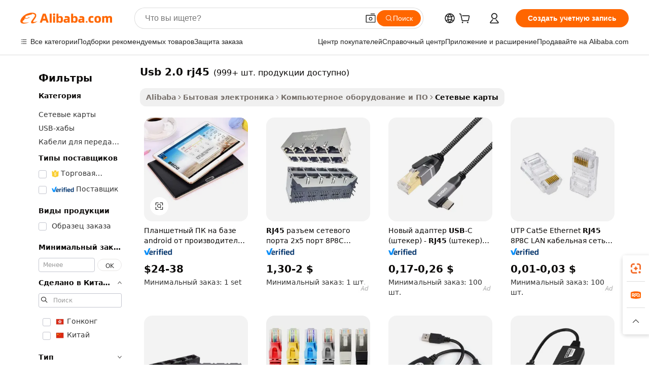

--- FILE ---
content_type: text/html;charset=UTF-8
request_url: https://russian.alibaba.com/g/usb-2.0-rj45.html
body_size: 199353
content:

<!-- screen_content -->

    <!-- tangram:5410 begin-->
    <!-- tangram:529998 begin-->
    
<!DOCTYPE html>
<html lang="ru" dir="ltr">
  <head>
        <script>
      window.__BB = {
        scene: window.__bb_scene || 'traffic-free-goods'
      };
      window.__BB.BB_CWV_IGNORE = {
          lcp_element: ['#icbu-buyer-pc-top-banner'],
          lcp_url: [],
        };
      window._timing = {}
      window._timing.first_start = Date.now();
      window.needLoginInspiration = Boolean(false);
      // 变量用于标记页面首次可见时间
      let firstVisibleTime = null;
      if (typeof document.hidden !== 'undefined') {
        // 页面首次加载时直接统计
        if (!document.hidden) {
          firstVisibleTime = Date.now();
          window.__BB_timex = 1
        } else {
          // 页面不可见时监听 visibilitychange 事件
          document.addEventListener('visibilitychange', () => {
            if (!document.hidden) {
              firstVisibleTime = Date.now();
              window.__BB_timex = firstVisibleTime - window.performance.timing.navigationStart
              window.__BB.firstVisibleTime = window.__BB_timex
              console.log("Page became visible after "+ window.__BB_timex + " ms");
            }
          }, { once: true });  // 确保只触发一次
        }
      } else {
        console.warn('Page Visibility API is not supported in this browser.');
      }
    </script>
        <meta name="data-spm" content="a2700">
        <meta name="aplus-xplug" content="NONE">
        <meta name="aplus-icbu-disable-umid" content="1">
        <meta name="google-translate-customization" content="9de59014edaf3b99-22e1cf3b5ca21786-g00bb439a5e9e5f8f-f">
    <meta name="yandex-verification" content="25a76ba8e4443bb3" />
    <meta name="msvalidate.01" content="E3FBF0E89B724C30844BF17C59608E8F" />
    <meta name="viewport" content="width=device-width, initial-scale=1.0, maximum-scale=5.0, user-scalable=yes">
        <link rel="preconnect" href="https://s.alicdn.com/" crossorigin>
    <link rel="dns-prefetch" href="https://s.alicdn.com">
                        <link rel="preload" href="https://s.alicdn.com/@g/alilog/??aplus_plugin_icbufront/index.js,mlog/aplus_v2.js" as="script">
        <link rel="preload" href="https://s.alicdn.com/@img/imgextra/i2/O1CN0153JdbU26g4bILVOyC_!!6000000007690-2-tps-418-58.png" as="image">
        <script>
            window.__APLUS_ABRATE__ = {
        perf_group: 'base64cached',
        scene: "traffic-free-goods",
      };
    </script>
    <meta name="aplus-mmstat-timeout" content="15000">
        <meta content="text/html; charset=utf-8" http-equiv="Content-Type">
          <title>Адаптеры USB 2.0 RJ45 — сетевые решения Fast Ethernet</title>
      <meta name="keywords" content="usb extender rj45,usb to rj45 adapter,usb 2.0 cable">
      <meta name="description" content="Обновите свой компьютер с помощью наших адаптеров USB 2.0 RJ45. Наслаждайтесь высокой скоростью Ethernet, надежным соединением и простой установкой. Идеально подходит для ноутбуков и настольных компьютеров.">
            <meta name="pagetiming-rate" content="9">
      <meta name="pagetiming-resource-rate" content="4">
                    <link rel="canonical" href="https://russian.alibaba.com/g/usb-2.0-rj45.html">
                              <link rel="alternate" hreflang="fr" href="https://french.alibaba.com/g/usb-2.0-rj45.html">
                  <link rel="alternate" hreflang="de" href="https://german.alibaba.com/g/usb-2.0-rj45.html">
                  <link rel="alternate" hreflang="pt" href="https://portuguese.alibaba.com/g/usb-2.0-rj45.html">
                  <link rel="alternate" hreflang="it" href="https://italian.alibaba.com/g/usb-2.0-rj45.html">
                  <link rel="alternate" hreflang="es" href="https://spanish.alibaba.com/g/usb-2.0-rj45.html">
                  <link rel="alternate" hreflang="ru" href="https://russian.alibaba.com/g/usb-2.0-rj45.html">
                  <link rel="alternate" hreflang="ko" href="https://korean.alibaba.com/g/usb-2.0-rj45.html">
                  <link rel="alternate" hreflang="ar" href="https://arabic.alibaba.com/g/usb-2.0-rj45.html">
                  <link rel="alternate" hreflang="ja" href="https://japanese.alibaba.com/g/usb-2.0-rj45.html">
                  <link rel="alternate" hreflang="tr" href="https://turkish.alibaba.com/g/usb-2.0-rj45.html">
                  <link rel="alternate" hreflang="th" href="https://thai.alibaba.com/g/usb-2.0-rj45.html">
                  <link rel="alternate" hreflang="vi" href="https://vietnamese.alibaba.com/g/usb-2.0-rj45.html">
                  <link rel="alternate" hreflang="nl" href="https://dutch.alibaba.com/g/usb-2.0-rj45.html">
                  <link rel="alternate" hreflang="he" href="https://hebrew.alibaba.com/g/usb-2.0-rj45.html">
                  <link rel="alternate" hreflang="id" href="https://indonesian.alibaba.com/g/usb-2.0-rj45.html">
                  <link rel="alternate" hreflang="hi" href="https://hindi.alibaba.com/g/usb-2.0-rj45.html">
                  <link rel="alternate" hreflang="en" href="https://www.alibaba.com/showroom/usb-2.0-rj45.html">
                  <link rel="alternate" hreflang="zh" href="https://chinese.alibaba.com/g/usb-2.0-rj45.html">
                  <link rel="alternate" hreflang="x-default" href="https://www.alibaba.com/showroom/usb-2.0-rj45.html">
                                        <script>
      // Aplus 配置自动打点
      var queue = window.goldlog_queue || (window.goldlog_queue = []);
      var tags = ["button", "a", "div", "span", "i", "svg", "input", "li", "tr"];
      queue.push(
        {
          action: 'goldlog.appendMetaInfo',
          arguments: [
            'aplus-auto-exp',
            [
              {
                logkey: '/sc.ug_msite.new_product_exp',
                cssSelector: '[data-spm-exp]',
                props: ["data-spm-exp"],
              },
              {
                logkey: '/sc.ug_pc.seolist_product_exp',
                cssSelector: '.traffic-card-gallery',
                props: ["data-spm-exp"],
              }
            ]
          ]
        }
      )
      queue.push({
        action: 'goldlog.setMetaInfo',
        arguments: ['aplus-auto-clk', JSON.stringify(tags.map(tag =>({
          "logkey": "/sc.ug_msite.new_product_clk",
          tag,
          "filter": "data-spm-clk",
          "props": ["data-spm-clk"]
        })))],
      });
    </script>
  </head>
  <div id="icbu-header"><div id="the-new-header" data-version="4.4.0" data-tnh-auto-exp="tnh-expose" data-scenes="search-products" style="position: relative;background-color: #fff;border-bottom: 1px solid #ddd;box-sizing: border-box; font-family:Inter,SF Pro Text,Roboto,Helvetica Neue,Helvetica,Tahoma,Arial,PingFang SC,Microsoft YaHei;"><div style="display: flex;align-items:center;height: 72px;min-width: 1200px;max-width: 1580px;margin: 0 auto;padding: 0 40px;box-sizing: border-box;"><img style="height: 29px; width: 209px;" src="https://s.alicdn.com/@img/imgextra/i2/O1CN0153JdbU26g4bILVOyC_!!6000000007690-2-tps-418-58.png" alt="" /></div><div style="min-width: 1200px;max-width: 1580px;margin: 0 auto;overflow: hidden;font-size: 14px;display: flex;justify-content: space-between;padding: 0 40px;box-sizing: border-box;"><div style="display: flex; align-items: center; justify-content: space-between"><div style="position: relative; height: 36px; padding: 0 28px 0 20px">All categories</div><div style="position: relative; height: 36px; padding-right: 28px">Featured selections</div><div style="position: relative; height: 36px">Trade Assurance</div></div><div style="display: flex; align-items: center; justify-content: space-between"><div style="position: relative; height: 36px; padding-right: 28px">Buyer Central</div><div style="position: relative; height: 36px; padding-right: 28px">Help Center</div><div style="position: relative; height: 36px; padding-right: 28px">Get the app</div><div style="position: relative; height: 36px">Become a supplier</div></div></div></div></div></div>
  <body data-spm="7724857" style="min-height: calc(100vh + 1px)"><script 
id="beacon-aplus"   
src="//s.alicdn.com/@g/alilog/??aplus_plugin_icbufront/index.js,mlog/aplus_v2.js"
exparams="aplus=async&userid=&aplus&ali_beacon_id=&ali_apache_id=&ali_apache_track=&ali_apache_tracktmp=&eagleeye_traceid=2103070b17686757551927250e10d2&ip=18%2e118%2e213%2e164&dmtrack_c={ali%5fresin%5ftrace%3dse%5frst%3dnull%7csp%5fviewtype%3dY%7cset%3d3%7cser%3d1007%7cpageId%3d2d964261914c467792f77cc32bff4683%7cm%5fpageid%3dnull%7cpvmi%3d306b68d640424713b5e167d0220ab5ab%7csek%5fsepd%3dusb%2b2%2e0%2brj45%7csek%3dusb%2b2%2e0%2brj45%7cse%5fpn%3d1%7cp4pid%3d2d428707%2d3c79%2d4e20%2d8f3c%2d15a093148a6d%7csclkid%3dnull%7cforecast%5fpost%5fcate%3dnull%7cseo%5fnew%5fuser%5fflag%3dfalse%7ccategoryId%3d70803004%7cseo%5fsearch%5fmodel%5fupgrade%5fv2%3d2025070801%7cseo%5fmodule%5fcard%5f20240624%3d202406242%7clong%5ftext%5fgoogle%5ftranslate%5fv2%3d2407142%7cseo%5fcontent%5ftd%5fbottom%5ftext%5fupdate%5fkey%3d2025070801%7cseo%5fsearch%5fmodel%5fupgrade%5fv3%3d2025072201%7cseo%5fsearch%5fmodel%5fmulti%5fupgrade%5fv3%3d2025081101%7cdamo%5falt%5freplace%3dnull%7cwap%5fcross%3d2007659%7cwap%5fcs%5faction%3d2005494%7cAPP%5fVisitor%5fActive%3d26699%7cseo%5fshowroom%5fgoods%5fmix%3d2005244%7cseo%5fdefault%5fcached%5flong%5ftext%5ffrom%5fnew%5fkeyword%5fstep%3d2024122502%7cshowroom%5fgeneral%5ftemplate%3d2005292%7cwap%5fcs%5ftext%3dnull%7cstructured%5fdata%3d2025052702%7cseo%5fmulti%5fstyle%5ftext%5fupdate%3d2511182%7cpc%5fnew%5fheader%3dnull%7cseo%5fmeta%5fcate%5ftemplate%5fv1%3d2025042401%7cseo%5fmeta%5ftd%5fsearch%5fkeyword%5fstep%5fv1%3d2025040999%7cshowroom%5fft%5flong%5ftext%5fbaks%3d80802%7cAPP%5fGrowing%5fBuyer%5fHigh%5fIntent%5fActive%3d25485%7cshowroom%5fpc%5fv2019%3d2104%7cAPP%5fProspecting%5fBuyer%3d26708%7ccache%5fcontrol%3d2481986%7cAPP%5fChurned%5fCore%5fBuyer%3d25463%7cseo%5fdefault%5fcached%5flong%5ftext%5fstep%3d24110802%7camp%5flighthouse%5fscore%5fimage%3d19657%7cseo%5fft%5ftranslate%5fgemini%3d25012003%7cwap%5fnode%5fssr%3d2015725%7cdataphant%5fopen%3d27030%7clongtext%5fmulti%5fstyle%5fexpand%5frussian%3d2510141%7cseo%5flongtext%5fgoogle%5fdata%5fsection%3d25021702%7cindustry%5fpopular%5ffloor%3dnull%7cwap%5fad%5fgoods%5fproduct%5finterval%3dnull%7cseo%5fgoods%5fbootom%5fwholesale%5flink%3d2486162%7cseo%5fkeyword%5faatest%3d5%7cseo%5fmiddle%5fwholesale%5flink%3dnull%7cft%5flong%5ftext%5fenpand%5fstep2%3d121602%7cseo%5fft%5flongtext%5fexpand%5fstep3%3d25012102%7cseo%5fwap%5fheadercard%3d2006288%7cAPP%5fChurned%5fInactive%5fVisitor%3d25497%7cAPP%5fGrowing%5fBuyer%5fHigh%5fIntent%5fInactive%3d25484%7cseo%5fmeta%5ftd%5fmulti%5fkey%3d2025061801%7ctop%5frecommend%5f20250120%3d202501201%7clongtext%5fmulti%5fstyle%5fexpand%5ffrench%5fcopy%3d25091802%7clongtext%5fmulti%5fstyle%5fexpand%5ffrench%5fcopy%5fcopy%3d25092502%7clong%5ftext%5fpaa%3d220831%7cseo%5ffloor%5fexp%3dnull%7cseo%5fshowroom%5falgo%5flink%3d17764%7cseo%5fmeta%5ftd%5faib%5fgeneral%5fkey%3d2025091901%7ccountry%5findustry%3d202311033%7cshowroom%5fft%5flong%5ftext%5fenpand%5fstep1%3d101102%7cseo%5fshowroom%5fnorel%3dnull%7cplp%5fstyle%5f25%5fpc%3d202505222%7cseo%5fggs%5flayer%3d10010%7cquery%5fmutil%5flang%5ftranslate%3d2025060300%7cAPP%5fChurned%5fBuyer%3d25468%7cstream%5frender%5fperf%5fopt%3d2309181%7cwap%5fgoods%3d2007383%7cseo%5fshowroom%5fsimilar%5f20240614%3d202406142%7cchinese%5fopen%3d6307%7cquery%5fgpt%5ftranslate%3d20240820%7cad%5fproduct%5finterval%3dnull%7camp%5fto%5fpwa%3d2007359%7cplp%5faib%5fmulti%5fai%5fmeta%3d20250401%7cwap%5fsupplier%5fcontent%3dnull%7cpc%5ffree%5frefactoring%3d20220315%7cAPP%5fGrowing%5fBuyer%5fInactive%3d25474%7csso%5foem%5ffloor%3dnull%7cseo%5fpc%5fnew%5fview%5f20240807%3d202408072%7cseo%5fbottom%5ftext%5fentity%5fkey%5fcopy%3d2025062400%7cstream%5frender%3d433763%7cseo%5fmodule%5fcard%5f20240424%3d202404241%7cseo%5ftitle%5freplace%5f20191226%3d5841%7clongtext%5fmulti%5fstyle%5fexpand%3d25090802%7cgoogleweblight%3d6516%7clighthouse%5fbase64%3dnull%7cAPP%5fProspecting%5fBuyer%5fActive%3d26718%7cad%5fgoods%5fproduct%5finterval%3dnull%7cseo%5fbottom%5fdeep%5fextend%5fkw%5fkey%3d2025071101%7clongtext%5fmulti%5fstyle%5fexpand%5fturkish%3d25102801%7cilink%5fuv%3d20240911%7cwap%5flist%5fwakeup%3d2005832%7ctpp%5fcrosslink%5fpc%3d20205311%7cseo%5ftop%5fbooth%3d18501%7cAPP%5fGrowing%5fBuyer%5fLess%5fActive%3d25472%7cseo%5fsearch%5fmodel%5fupgrade%5frank%3d2025092401%7cgoodslayer%3d7977%7cft%5flong%5ftext%5ftranslate%5fexpand%5fstep1%3d24110802%7cseo%5fheaderstyle%5ftraffic%5fkey%5fv1%3d2025072100%7ccrosslink%5fswitch%3d2008141%7cp4p%5foutline%3d20240328%7cseo%5fmeta%5ftd%5faib%5fv2%5fkey%3d2025091801%7crts%5fmulti%3d2008404%7cAPP%5fVisitor%5fLess%5fActive%3d26690%7cplp%5fstyle%5f25%3d202505192%7ccdn%5fvm%3d2007368%7cwap%5fad%5fproduct%5finterval%3dnull%7cseo%5fsearch%5fmodel%5fmulti%5fupgrade%5frank%3d2025092401%7cpc%5fcard%5fshare%3d2025081201%7cAPP%5fGrowing%5fBuyer%5fHigh%5fIntent%5fLess%5fActive%3d25478%7cgoods%5ftitle%5fsubstitute%3d9618%7cwap%5fscreen%5fexp%3d2025081400%7creact%5fheader%5ftest%3d202502182%7cpc%5fcs%5fcolor%3dnull%7cshowroom%5fft%5flong%5ftext%5ftest%3d72502%7cone%5ftap%5flogin%5fABTest%3d202308153%7cseo%5fhyh%5fshow%5ftags%3d9867%7cplp%5fstructured%5fdata%3d2508182%7cguide%5fdelete%3d2008526%7cseo%5findustry%5ftemplate%3dnull%7cseo%5fmeta%5ftd%5fmulti%5fes%5fkey%3d2025073101%7cseo%5fshowroom%5fdata%5fmix%3d19888%7csso%5ftop%5franking%5ffloor%3d20031%7cseo%5ftd%5fdeep%5fupgrade%5fkey%5fv3%3d2025081101%7cwap%5fue%5fone%3d2025111401%7cshowroom%5fto%5frts%5flink%3d2008480%7ccountrysearch%5ftest%3dnull%7cchannel%5famp%5fto%5fpwa%3d2008435%7cseo%5fmulti%5fstyles%5flong%5ftext%3d2503172%7cseo%5fmeta%5ftext%5fmutli%5fcate%5ftemplate%5fv1%3d2025080801%7cseo%5fdefault%5fcached%5fmutil%5flong%5ftext%5fstep%3d24110436%7cseo%5faction%5fpoint%5ftype%3d22823%7cseo%5faib%5ftd%5flaunch%5f20240828%5fcopy%3d202408282%7cseo%5fshowroom%5fwholesale%5flink%3d2486142%7cseo%5fperf%5fimprove%3d2023999%7cseo%5fwap%5flist%5fbounce%5f01%3d2063%7cseo%5fwap%5flist%5fbounce%5f02%3d2128%7cAPP%5fGrowing%5fBuyer%5fActive%3d25490%7cvideolayer%3d7105%7cvideo%5fplay%3d2006036%7cAPP%5fChurned%5fMember%5fInactive%3d25501%7cseo%5fgoogle%5fnew%5fstruct%3d438326%7ctpp%5ftrace%3dseoKeyword%2dseoKeyword%5fv3%2dbase%2dORIGINAL}&pageid=1276d5a421032ee81768675755&hn=ensearchweb033003046232%2erg%2dus%2deast%2eus68&asid=AQAAAACr2Wtp5v31cQAAAABchGfdiqNWIA==&treq=&tres=" async>
</script>
            <style>body{background-color:white;}.no-scrollbar.il-sticky.il-top-0.il-max-h-\[100vh\].il-w-\[200px\].il-flex-shrink-0.il-flex-grow-0.il-overflow-y-scroll{background-color:#FFF;padding-left:12px}</style>
                    <!-- tangram:530006 begin-->
<!--  -->
 <style>
   @keyframes il-spin {
     to {
       transform: rotate(360deg);
     }
   }
   @keyframes il-pulse {
     50% {
       opacity: 0.5;
     }
   }
   .traffic-card-gallery {display: flex;position: relative;flex-direction: column;justify-content: flex-start;border-radius: 0.5rem;background-color: #fff;padding: 0.5rem 0.5rem 1rem;overflow: hidden;font-size: 0.75rem;line-height: 1rem;}
   .traffic-card-list {display: flex;position: relative;flex-direction: row;justify-content: flex-start;border-bottom-width: 1px;background-color: #fff;padding: 1rem;height: 292px;overflow: hidden;font-size: 0.75rem;line-height: 1rem;}
   .product-price {
     b {
       font-size: 22px;
     }
   }
   .skel-loading {
       animation: il-pulse 2s cubic-bezier(0.4, 0, 0.6, 1) infinite;background-color: hsl(60, 4.8%, 95.9%);
   }
 </style>
<div id="first-cached-card">
  <div style="box-sizing:border-box;display: flex;position: absolute;left: 0;right: 0;margin: 0 auto;z-index: 1;min-width: 1200px;max-width: 1580px;padding: 0.75rem 3.25rem 0;pointer-events: none;">
    <!--页面左侧区域-->
    <div style="width: 200px;padding-top: 1rem;padding-left:12px; background-color: #fff;border-radius: 0.25rem">
      <div class="skel-loading" style="height: 1.5rem;width: 50%;border-radius: 0.25rem;"></div>
      <div style="margin-top: 1rem;margin-bottom: 1rem;">
        <div class="skel-loading" style="height: 1rem;width: calc(100% * 5 / 6);"></div>
        <div
          class="skel-loading"
          style="margin-top: 1rem;height: 1rem;width: calc(100% * 8 / 12);"
        ></div>
        <div class="skel-loading" style="margin-top: 1rem;height: 1rem;width: 75%;"></div>
        <div
          class="skel-loading"
          style="margin-top: 1rem;height: 1rem;width: calc(100% * 7 / 12);"
        ></div>
      </div>
      <div class="skel-loading" style="height: 1.5rem;width: 50%;border-radius: 0.25rem;"></div>
      <div style="margin-top: 1rem;margin-bottom: 1rem;">
        <div class="skel-loading" style="height: 1rem;width: calc(100% * 5 / 6);"></div>
        <div
          class="skel-loading"
          style="margin-top: 1rem;height: 1rem;width: calc(100% * 8 / 12);"
        ></div>
        <div class="skel-loading" style="margin-top: 1rem;height: 1rem;width: 75%;"></div>
        <div
          class="skel-loading"
          style="margin-top: 1rem;height: 1rem;width: calc(100% * 7 / 12);"
        ></div>
      </div>
      <div class="skel-loading" style="height: 1.5rem;width: 50%;border-radius: 0.25rem;"></div>
      <div style="margin-top: 1rem;margin-bottom: 1rem;">
        <div class="skel-loading" style="height: 1rem;width: calc(100% * 5 / 6);"></div>
        <div
          class="skel-loading"
          style="margin-top: 1rem;height: 1rem;width: calc(100% * 8 / 12);"
        ></div>
        <div class="skel-loading" style="margin-top: 1rem;height: 1rem;width: 75%;"></div>
        <div
          class="skel-loading"
          style="margin-top: 1rem;height: 1rem;width: calc(100% * 7 / 12);"
        ></div>
      </div>
      <div class="skel-loading" style="height: 1.5rem;width: 50%;border-radius: 0.25rem;"></div>
      <div style="margin-top: 1rem;margin-bottom: 1rem;">
        <div class="skel-loading" style="height: 1rem;width: calc(100% * 5 / 6);"></div>
        <div
          class="skel-loading"
          style="margin-top: 1rem;height: 1rem;width: calc(100% * 8 / 12);"
        ></div>
        <div class="skel-loading" style="margin-top: 1rem;height: 1rem;width: 75%;"></div>
        <div
          class="skel-loading"
          style="margin-top: 1rem;height: 1rem;width: calc(100% * 7 / 12);"
        ></div>
      </div>
      <div class="skel-loading" style="height: 1.5rem;width: 50%;border-radius: 0.25rem;"></div>
      <div style="margin-top: 1rem;margin-bottom: 1rem;">
        <div class="skel-loading" style="height: 1rem;width: calc(100% * 5 / 6);"></div>
        <div
          class="skel-loading"
          style="margin-top: 1rem;height: 1rem;width: calc(100% * 8 / 12);"
        ></div>
        <div class="skel-loading" style="margin-top: 1rem;height: 1rem;width: 75%;"></div>
        <div
          class="skel-loading"
          style="margin-top: 1rem;height: 1rem;width: calc(100% * 7 / 12);"
        ></div>
      </div>
      <div class="skel-loading" style="height: 1.5rem;width: 50%;border-radius: 0.25rem;"></div>
      <div style="margin-top: 1rem;margin-bottom: 1rem;">
        <div class="skel-loading" style="height: 1rem;width: calc(100% * 5 / 6);"></div>
        <div
          class="skel-loading"
          style="margin-top: 1rem;height: 1rem;width: calc(100% * 8 / 12);"
        ></div>
        <div class="skel-loading" style="margin-top: 1rem;height: 1rem;width: 75%;"></div>
        <div
          class="skel-loading"
          style="margin-top: 1rem;height: 1rem;width: calc(100% * 7 / 12);"
        ></div>
      </div>
    </div>
    <!--页面主体区域-->
    <div style="flex: 1 1 0%; overflow: hidden;padding: 0.5rem 0.5rem 0.5rem 1.5rem">
      <div style="height: 1.25rem;margin-bottom: 1rem;"></div>
      <!-- keywords -->
      <div style="margin-bottom: 1rem;height: 1.75rem;font-weight: 700;font-size: 1.25rem;line-height: 1.75rem;"></div>
      <!-- longtext -->
            <div style="width: calc(25% - 0.9rem);pointer-events: auto">
        <div class="traffic-card-gallery">
          <!-- ProductImage -->
          <a href="//www.alibaba.com/product-detail/Oem-Tablette-Android-Tablet-Pc-Price_62125569747.html?from=SEO" target="_blank" style="position: relative;margin-bottom: 0.5rem;aspect-ratio: 1;overflow: hidden;border-radius: 0.5rem;">
            <div style="display: flex; overflow: hidden">
              <div style="position: relative;margin: 0;width: 100%;min-width: 0;flex-shrink: 0;flex-grow: 0;flex-basis: 100%;padding: 0;">
                <img style="position: relative; aspect-ratio: 1; width: 100%" src="[data-uri]" loading="eager" />
                <div style="position: absolute;left: 0;bottom: 0;right: 0;top: 0;background-color: #000;opacity: 0.05;"></div>
              </div>
            </div>
          </a>
          <div style="display: flex;flex: 1 1 0%;flex-direction: column;justify-content: space-between;">
            <div>
              <a class="skel-loading" style="margin-top: 0.5rem;display:inline-block;width:100%;height:1rem;" href="//www.alibaba.com/product-detail/Oem-Tablette-Android-Tablet-Pc-Price_62125569747.html" target="_blank"></a>
              <a class="skel-loading" style="margin-top: 0.125rem;display:inline-block;width:100%;height:1rem;" href="//www.alibaba.com/product-detail/Oem-Tablette-Android-Tablet-Pc-Price_62125569747.html" target="_blank"></a>
              <div class="skel-loading" style="margin-top: 0.25rem;height:1.625rem;width:75%"></div>
              <div class="skel-loading" style="margin-top: 0.5rem;height: 1rem;width:50%"></div>
              <div class="skel-loading" style="margin-top:0.25rem;height:1rem;width:25%"></div>
            </div>
          </div>

        </div>
      </div>

    </div>
  </div>
</div>
<!-- tangram:530006 end-->
            <style>.component-left-filter-callback{display:flex;position:relative;margin-top:10px;height:1200px}.component-left-filter-callback img{width:200px}.component-left-filter-callback i{position:absolute;top:5%;left:50%}.related-search-wrapper{padding:.5rem;--tw-bg-opacity: 1;background-color:#fff;background-color:rgba(255,255,255,var(--tw-bg-opacity, 1));border-width:1px;border-color:var(--input)}.related-search-wrapper .related-search-box{margin:12px 16px}.related-search-wrapper .related-search-box .related-search-title{display:inline;float:start;color:#666;word-wrap:break-word;margin-right:12px;width:13%}.related-search-wrapper .related-search-box .related-search-content{display:flex;flex-wrap:wrap}.related-search-wrapper .related-search-box .related-search-content .related-search-link{margin-right:12px;width:23%;overflow:hidden;color:#666;text-overflow:ellipsis;white-space:nowrap}.product-title img{margin-right:.5rem;display:inline-block;height:1rem;vertical-align:sub}.product-price b{font-size:22px}.similar-icon{position:absolute;bottom:12px;z-index:2;right:12px}.rfq-card{display:inline-block;position:relative;box-sizing:border-box;margin-bottom:36px}.rfq-card .rfq-card-content{display:flex;position:relative;flex-direction:column;align-items:flex-start;background-size:cover;background-color:#fff;padding:12px;width:100%;height:100%}.rfq-card .rfq-card-content .rfq-card-icon{margin-top:50px}.rfq-card .rfq-card-content .rfq-card-icon img{width:45px}.rfq-card .rfq-card-content .rfq-card-top-title{margin-top:14px;color:#222;font-weight:400;font-size:16px}.rfq-card .rfq-card-content .rfq-card-title{margin-top:24px;color:#333;font-weight:800;font-size:20px}.rfq-card .rfq-card-content .rfq-card-input-box{margin-top:24px;width:100%}.rfq-card .rfq-card-content .rfq-card-input-box textarea{box-sizing:border-box;border:1px solid #ddd;border-radius:4px;background-color:#fff;padding:9px 12px;width:100%;height:88px;resize:none;color:#666;font-weight:400;font-size:13px;font-family:inherit}.rfq-card .rfq-card-content .rfq-card-button{margin-top:24px;border:1px solid #666;border-radius:16px;background-color:#fff;width:67%;color:#000;font-weight:700;font-size:14px;line-height:30px;text-align:center}[data-modulename^=ProductList-] div{contain-intrinsic-size:auto 500px}.traffic-card-gallery:hover{--tw-shadow: 0px 2px 6px 2px rgba(0,0,0,.12157);--tw-shadow-colored: 0px 2px 6px 2px var(--tw-shadow-color);box-shadow:0 0 #0000,0 0 #0000,0 2px 6px 2px #0000001f;box-shadow:var(--tw-ring-offset-shadow, 0 0 rgba(0,0,0,0)),var(--tw-ring-shadow, 0 0 rgba(0,0,0,0)),var(--tw-shadow);z-index:10}.traffic-card-gallery{position:relative;display:flex;flex-direction:column;justify-content:flex-start;overflow:hidden;border-radius:.75rem;--tw-bg-opacity: 1;background-color:#fff;background-color:rgba(255,255,255,var(--tw-bg-opacity, 1));padding:.5rem;font-size:.75rem;line-height:1rem}.traffic-card-list{position:relative;display:flex;height:292px;flex-direction:row;justify-content:flex-start;overflow:hidden;border-bottom-width:1px;--tw-bg-opacity: 1;background-color:#fff;background-color:rgba(255,255,255,var(--tw-bg-opacity, 1));padding:1rem;font-size:.75rem;line-height:1rem}.traffic-card-g-industry:hover{--tw-shadow: 0 0 10px rgba(0,0,0,.1);--tw-shadow-colored: 0 0 10px var(--tw-shadow-color);box-shadow:0 0 #0000,0 0 #0000,0 0 10px #0000001a;box-shadow:var(--tw-ring-offset-shadow, 0 0 rgba(0,0,0,0)),var(--tw-ring-shadow, 0 0 rgba(0,0,0,0)),var(--tw-shadow)}.traffic-card-g-industry{position:relative;border-radius:var(--radius);--tw-bg-opacity: 1;background-color:#fff;background-color:rgba(255,255,255,var(--tw-bg-opacity, 1));padding:1.25rem .75rem .75rem;font-size:.875rem;line-height:1.25rem}.module-filter-section-wrapper{max-height:none!important;overflow-x:hidden}*,:before,:after{--tw-border-spacing-x: 0;--tw-border-spacing-y: 0;--tw-translate-x: 0;--tw-translate-y: 0;--tw-rotate: 0;--tw-skew-x: 0;--tw-skew-y: 0;--tw-scale-x: 1;--tw-scale-y: 1;--tw-pan-x: ;--tw-pan-y: ;--tw-pinch-zoom: ;--tw-scroll-snap-strictness: proximity;--tw-gradient-from-position: ;--tw-gradient-via-position: ;--tw-gradient-to-position: ;--tw-ordinal: ;--tw-slashed-zero: ;--tw-numeric-figure: ;--tw-numeric-spacing: ;--tw-numeric-fraction: ;--tw-ring-inset: ;--tw-ring-offset-width: 0px;--tw-ring-offset-color: #fff;--tw-ring-color: rgba(59, 130, 246, .5);--tw-ring-offset-shadow: 0 0 rgba(0,0,0,0);--tw-ring-shadow: 0 0 rgba(0,0,0,0);--tw-shadow: 0 0 rgba(0,0,0,0);--tw-shadow-colored: 0 0 rgba(0,0,0,0);--tw-blur: ;--tw-brightness: ;--tw-contrast: ;--tw-grayscale: ;--tw-hue-rotate: ;--tw-invert: ;--tw-saturate: ;--tw-sepia: ;--tw-drop-shadow: ;--tw-backdrop-blur: ;--tw-backdrop-brightness: ;--tw-backdrop-contrast: ;--tw-backdrop-grayscale: ;--tw-backdrop-hue-rotate: ;--tw-backdrop-invert: ;--tw-backdrop-opacity: ;--tw-backdrop-saturate: ;--tw-backdrop-sepia: ;--tw-contain-size: ;--tw-contain-layout: ;--tw-contain-paint: ;--tw-contain-style: }::backdrop{--tw-border-spacing-x: 0;--tw-border-spacing-y: 0;--tw-translate-x: 0;--tw-translate-y: 0;--tw-rotate: 0;--tw-skew-x: 0;--tw-skew-y: 0;--tw-scale-x: 1;--tw-scale-y: 1;--tw-pan-x: ;--tw-pan-y: ;--tw-pinch-zoom: ;--tw-scroll-snap-strictness: proximity;--tw-gradient-from-position: ;--tw-gradient-via-position: ;--tw-gradient-to-position: ;--tw-ordinal: ;--tw-slashed-zero: ;--tw-numeric-figure: ;--tw-numeric-spacing: ;--tw-numeric-fraction: ;--tw-ring-inset: ;--tw-ring-offset-width: 0px;--tw-ring-offset-color: #fff;--tw-ring-color: rgba(59, 130, 246, .5);--tw-ring-offset-shadow: 0 0 rgba(0,0,0,0);--tw-ring-shadow: 0 0 rgba(0,0,0,0);--tw-shadow: 0 0 rgba(0,0,0,0);--tw-shadow-colored: 0 0 rgba(0,0,0,0);--tw-blur: ;--tw-brightness: ;--tw-contrast: ;--tw-grayscale: ;--tw-hue-rotate: ;--tw-invert: ;--tw-saturate: ;--tw-sepia: ;--tw-drop-shadow: ;--tw-backdrop-blur: ;--tw-backdrop-brightness: ;--tw-backdrop-contrast: ;--tw-backdrop-grayscale: ;--tw-backdrop-hue-rotate: ;--tw-backdrop-invert: ;--tw-backdrop-opacity: ;--tw-backdrop-saturate: ;--tw-backdrop-sepia: ;--tw-contain-size: ;--tw-contain-layout: ;--tw-contain-paint: ;--tw-contain-style: }*,:before,:after{box-sizing:border-box;border-width:0;border-style:solid;border-color:#e5e7eb}:before,:after{--tw-content: ""}html,:host{line-height:1.5;-webkit-text-size-adjust:100%;-moz-tab-size:4;-o-tab-size:4;tab-size:4;font-family:ui-sans-serif,system-ui,-apple-system,Segoe UI,Roboto,Ubuntu,Cantarell,Noto Sans,sans-serif,"Apple Color Emoji","Segoe UI Emoji",Segoe UI Symbol,"Noto Color Emoji";font-feature-settings:normal;font-variation-settings:normal;-webkit-tap-highlight-color:transparent}body{margin:0;line-height:inherit}hr{height:0;color:inherit;border-top-width:1px}abbr:where([title]){text-decoration:underline;-webkit-text-decoration:underline dotted;text-decoration:underline dotted}h1,h2,h3,h4,h5,h6{font-size:inherit;font-weight:inherit}a{color:inherit;text-decoration:inherit}b,strong{font-weight:bolder}code,kbd,samp,pre{font-family:ui-monospace,SFMono-Regular,Menlo,Monaco,Consolas,Liberation Mono,Courier New,monospace;font-feature-settings:normal;font-variation-settings:normal;font-size:1em}small{font-size:80%}sub,sup{font-size:75%;line-height:0;position:relative;vertical-align:baseline}sub{bottom:-.25em}sup{top:-.5em}table{text-indent:0;border-color:inherit;border-collapse:collapse}button,input,optgroup,select,textarea{font-family:inherit;font-feature-settings:inherit;font-variation-settings:inherit;font-size:100%;font-weight:inherit;line-height:inherit;letter-spacing:inherit;color:inherit;margin:0;padding:0}button,select{text-transform:none}button,input:where([type=button]),input:where([type=reset]),input:where([type=submit]){-webkit-appearance:button;background-color:transparent;background-image:none}:-moz-focusring{outline:auto}:-moz-ui-invalid{box-shadow:none}progress{vertical-align:baseline}::-webkit-inner-spin-button,::-webkit-outer-spin-button{height:auto}[type=search]{-webkit-appearance:textfield;outline-offset:-2px}::-webkit-search-decoration{-webkit-appearance:none}::-webkit-file-upload-button{-webkit-appearance:button;font:inherit}summary{display:list-item}blockquote,dl,dd,h1,h2,h3,h4,h5,h6,hr,figure,p,pre{margin:0}fieldset{margin:0;padding:0}legend{padding:0}ol,ul,menu{list-style:none;margin:0;padding:0}dialog{padding:0}textarea{resize:vertical}input::-moz-placeholder,textarea::-moz-placeholder{opacity:1;color:#9ca3af}input::placeholder,textarea::placeholder{opacity:1;color:#9ca3af}button,[role=button]{cursor:pointer}:disabled{cursor:default}img,svg,video,canvas,audio,iframe,embed,object{display:block;vertical-align:middle}img,video{max-width:100%;height:auto}[hidden]:where(:not([hidden=until-found])){display:none}:root{--background: hsl(0, 0%, 100%);--foreground: hsl(20, 14.3%, 4.1%);--card: hsl(0, 0%, 100%);--card-foreground: hsl(20, 14.3%, 4.1%);--popover: hsl(0, 0%, 100%);--popover-foreground: hsl(20, 14.3%, 4.1%);--primary: hsl(24, 100%, 50%);--primary-foreground: hsl(60, 9.1%, 97.8%);--secondary: hsl(60, 4.8%, 95.9%);--secondary-foreground: #333;--muted: hsl(60, 4.8%, 95.9%);--muted-foreground: hsl(25, 5.3%, 44.7%);--accent: hsl(60, 4.8%, 95.9%);--accent-foreground: hsl(24, 9.8%, 10%);--destructive: hsl(0, 84.2%, 60.2%);--destructive-foreground: hsl(60, 9.1%, 97.8%);--border: hsl(20, 5.9%, 90%);--input: hsl(20, 5.9%, 90%);--ring: hsl(24.6, 95%, 53.1%);--radius: 1rem}.dark{--background: hsl(20, 14.3%, 4.1%);--foreground: hsl(60, 9.1%, 97.8%);--card: hsl(20, 14.3%, 4.1%);--card-foreground: hsl(60, 9.1%, 97.8%);--popover: hsl(20, 14.3%, 4.1%);--popover-foreground: hsl(60, 9.1%, 97.8%);--primary: hsl(20.5, 90.2%, 48.2%);--primary-foreground: hsl(60, 9.1%, 97.8%);--secondary: hsl(12, 6.5%, 15.1%);--secondary-foreground: hsl(60, 9.1%, 97.8%);--muted: hsl(12, 6.5%, 15.1%);--muted-foreground: hsl(24, 5.4%, 63.9%);--accent: hsl(12, 6.5%, 15.1%);--accent-foreground: hsl(60, 9.1%, 97.8%);--destructive: hsl(0, 72.2%, 50.6%);--destructive-foreground: hsl(60, 9.1%, 97.8%);--border: hsl(12, 6.5%, 15.1%);--input: hsl(12, 6.5%, 15.1%);--ring: hsl(20.5, 90.2%, 48.2%)}*{border-color:#e7e5e4;border-color:var(--border)}body{background-color:#fff;background-color:var(--background);color:#0c0a09;color:var(--foreground)}.il-sr-only{position:absolute;width:1px;height:1px;padding:0;margin:-1px;overflow:hidden;clip:rect(0,0,0,0);white-space:nowrap;border-width:0}.il-invisible{visibility:hidden}.il-fixed{position:fixed}.il-absolute{position:absolute}.il-relative{position:relative}.il-sticky{position:sticky}.il-inset-0{inset:0}.il--bottom-12{bottom:-3rem}.il--top-12{top:-3rem}.il-bottom-0{bottom:0}.il-bottom-2{bottom:.5rem}.il-bottom-3{bottom:.75rem}.il-bottom-4{bottom:1rem}.il-end-0{right:0}.il-end-2{right:.5rem}.il-end-3{right:.75rem}.il-end-4{right:1rem}.il-left-0{left:0}.il-left-3{left:.75rem}.il-right-0{right:0}.il-right-2{right:.5rem}.il-right-3{right:.75rem}.il-start-0{left:0}.il-start-1\/2{left:50%}.il-start-2{left:.5rem}.il-start-3{left:.75rem}.il-start-\[50\%\]{left:50%}.il-top-0{top:0}.il-top-1\/2{top:50%}.il-top-16{top:4rem}.il-top-4{top:1rem}.il-top-\[50\%\]{top:50%}.il-z-10{z-index:10}.il-z-50{z-index:50}.il-z-\[9999\]{z-index:9999}.il-col-span-4{grid-column:span 4 / span 4}.il-m-0{margin:0}.il-m-3{margin:.75rem}.il-m-auto{margin:auto}.il-mx-auto{margin-left:auto;margin-right:auto}.il-my-3{margin-top:.75rem;margin-bottom:.75rem}.il-my-5{margin-top:1.25rem;margin-bottom:1.25rem}.il-my-auto{margin-top:auto;margin-bottom:auto}.\!il-mb-4{margin-bottom:1rem!important}.il--mt-4{margin-top:-1rem}.il-mb-0{margin-bottom:0}.il-mb-1{margin-bottom:.25rem}.il-mb-2{margin-bottom:.5rem}.il-mb-3{margin-bottom:.75rem}.il-mb-4{margin-bottom:1rem}.il-mb-5{margin-bottom:1.25rem}.il-mb-6{margin-bottom:1.5rem}.il-mb-8{margin-bottom:2rem}.il-mb-\[-0\.75rem\]{margin-bottom:-.75rem}.il-mb-\[0\.125rem\]{margin-bottom:.125rem}.il-me-1{margin-right:.25rem}.il-me-2{margin-right:.5rem}.il-me-3{margin-right:.75rem}.il-me-auto{margin-right:auto}.il-mr-1{margin-right:.25rem}.il-mr-2{margin-right:.5rem}.il-ms-1{margin-left:.25rem}.il-ms-4{margin-left:1rem}.il-ms-5{margin-left:1.25rem}.il-ms-8{margin-left:2rem}.il-ms-\[\.375rem\]{margin-left:.375rem}.il-ms-auto{margin-left:auto}.il-mt-0{margin-top:0}.il-mt-0\.5{margin-top:.125rem}.il-mt-1{margin-top:.25rem}.il-mt-2{margin-top:.5rem}.il-mt-3{margin-top:.75rem}.il-mt-4{margin-top:1rem}.il-mt-6{margin-top:1.5rem}.il-line-clamp-1{overflow:hidden;display:-webkit-box;-webkit-box-orient:vertical;-webkit-line-clamp:1}.il-line-clamp-2{overflow:hidden;display:-webkit-box;-webkit-box-orient:vertical;-webkit-line-clamp:2}.il-line-clamp-6{overflow:hidden;display:-webkit-box;-webkit-box-orient:vertical;-webkit-line-clamp:6}.il-inline-block{display:inline-block}.il-inline{display:inline}.il-flex{display:flex}.il-inline-flex{display:inline-flex}.il-grid{display:grid}.il-aspect-square{aspect-ratio:1 / 1}.il-size-5{width:1.25rem;height:1.25rem}.il-h-1{height:.25rem}.il-h-10{height:2.5rem}.il-h-11{height:2.75rem}.il-h-20{height:5rem}.il-h-24{height:6rem}.il-h-3\.5{height:.875rem}.il-h-4{height:1rem}.il-h-40{height:10rem}.il-h-6{height:1.5rem}.il-h-8{height:2rem}.il-h-9{height:2.25rem}.il-h-\[150px\]{height:150px}.il-h-\[152px\]{height:152px}.il-h-\[18\.25rem\]{height:18.25rem}.il-h-\[292px\]{height:292px}.il-h-\[600px\]{height:600px}.il-h-auto{height:auto}.il-h-fit{height:-moz-fit-content;height:fit-content}.il-h-full{height:100%}.il-h-screen{height:100vh}.il-max-h-\[100vh\]{max-height:100vh}.il-w-1\/2{width:50%}.il-w-10{width:2.5rem}.il-w-10\/12{width:83.333333%}.il-w-4{width:1rem}.il-w-6{width:1.5rem}.il-w-64{width:16rem}.il-w-7\/12{width:58.333333%}.il-w-72{width:18rem}.il-w-8{width:2rem}.il-w-8\/12{width:66.666667%}.il-w-9{width:2.25rem}.il-w-9\/12{width:75%}.il-w-\[200px\]{width:200px}.il-w-\[84px\]{width:84px}.il-w-fit{width:-moz-fit-content;width:fit-content}.il-w-full{width:100%}.il-w-screen{width:100vw}.il-min-w-0{min-width:0px}.il-min-w-3{min-width:.75rem}.il-min-w-\[1200px\]{min-width:1200px}.il-max-w-\[1000px\]{max-width:1000px}.il-max-w-\[1580px\]{max-width:1580px}.il-max-w-full{max-width:100%}.il-max-w-lg{max-width:32rem}.il-flex-1{flex:1 1 0%}.il-flex-shrink-0,.il-shrink-0{flex-shrink:0}.il-flex-grow-0,.il-grow-0{flex-grow:0}.il-basis-24{flex-basis:6rem}.il-basis-full{flex-basis:100%}.il-origin-\[--radix-tooltip-content-transform-origin\]{transform-origin:var(--radix-tooltip-content-transform-origin)}.il--translate-x-1\/2{--tw-translate-x: -50%;transform:translate(-50%,var(--tw-translate-y)) rotate(var(--tw-rotate)) skew(var(--tw-skew-x)) skewY(var(--tw-skew-y)) scaleX(var(--tw-scale-x)) scaleY(var(--tw-scale-y));transform:translate(var(--tw-translate-x),var(--tw-translate-y)) rotate(var(--tw-rotate)) skew(var(--tw-skew-x)) skewY(var(--tw-skew-y)) scaleX(var(--tw-scale-x)) scaleY(var(--tw-scale-y))}.il--translate-y-1\/2{--tw-translate-y: -50%;transform:translate(var(--tw-translate-x),-50%) rotate(var(--tw-rotate)) skew(var(--tw-skew-x)) skewY(var(--tw-skew-y)) scaleX(var(--tw-scale-x)) scaleY(var(--tw-scale-y));transform:translate(var(--tw-translate-x),var(--tw-translate-y)) rotate(var(--tw-rotate)) skew(var(--tw-skew-x)) skewY(var(--tw-skew-y)) scaleX(var(--tw-scale-x)) scaleY(var(--tw-scale-y))}.il-translate-x-\[-50\%\]{--tw-translate-x: -50%;transform:translate(-50%,var(--tw-translate-y)) rotate(var(--tw-rotate)) skew(var(--tw-skew-x)) skewY(var(--tw-skew-y)) scaleX(var(--tw-scale-x)) scaleY(var(--tw-scale-y));transform:translate(var(--tw-translate-x),var(--tw-translate-y)) rotate(var(--tw-rotate)) skew(var(--tw-skew-x)) skewY(var(--tw-skew-y)) scaleX(var(--tw-scale-x)) scaleY(var(--tw-scale-y))}.il-translate-y-\[-50\%\]{--tw-translate-y: -50%;transform:translate(var(--tw-translate-x),-50%) rotate(var(--tw-rotate)) skew(var(--tw-skew-x)) skewY(var(--tw-skew-y)) scaleX(var(--tw-scale-x)) scaleY(var(--tw-scale-y));transform:translate(var(--tw-translate-x),var(--tw-translate-y)) rotate(var(--tw-rotate)) skew(var(--tw-skew-x)) skewY(var(--tw-skew-y)) scaleX(var(--tw-scale-x)) scaleY(var(--tw-scale-y))}.il-rotate-90{--tw-rotate: 90deg;transform:translate(var(--tw-translate-x),var(--tw-translate-y)) rotate(90deg) skew(var(--tw-skew-x)) skewY(var(--tw-skew-y)) scaleX(var(--tw-scale-x)) scaleY(var(--tw-scale-y));transform:translate(var(--tw-translate-x),var(--tw-translate-y)) rotate(var(--tw-rotate)) skew(var(--tw-skew-x)) skewY(var(--tw-skew-y)) scaleX(var(--tw-scale-x)) scaleY(var(--tw-scale-y))}@keyframes il-pulse{50%{opacity:.5}}.il-animate-pulse{animation:il-pulse 2s cubic-bezier(.4,0,.6,1) infinite}@keyframes il-spin{to{transform:rotate(360deg)}}.il-animate-spin{animation:il-spin 1s linear infinite}.il-cursor-pointer{cursor:pointer}.il-list-disc{list-style-type:disc}.il-grid-cols-2{grid-template-columns:repeat(2,minmax(0,1fr))}.il-grid-cols-4{grid-template-columns:repeat(4,minmax(0,1fr))}.il-flex-row{flex-direction:row}.il-flex-col{flex-direction:column}.il-flex-col-reverse{flex-direction:column-reverse}.il-flex-wrap{flex-wrap:wrap}.il-flex-nowrap{flex-wrap:nowrap}.il-items-start{align-items:flex-start}.il-items-center{align-items:center}.il-items-baseline{align-items:baseline}.il-justify-start{justify-content:flex-start}.il-justify-end{justify-content:flex-end}.il-justify-center{justify-content:center}.il-justify-between{justify-content:space-between}.il-gap-1{gap:.25rem}.il-gap-1\.5{gap:.375rem}.il-gap-10{gap:2.5rem}.il-gap-2{gap:.5rem}.il-gap-3{gap:.75rem}.il-gap-4{gap:1rem}.il-gap-8{gap:2rem}.il-gap-\[\.0938rem\]{gap:.0938rem}.il-gap-\[\.375rem\]{gap:.375rem}.il-gap-\[0\.125rem\]{gap:.125rem}.\!il-gap-x-5{-moz-column-gap:1.25rem!important;column-gap:1.25rem!important}.\!il-gap-y-5{row-gap:1.25rem!important}.il-space-y-1\.5>:not([hidden])~:not([hidden]){--tw-space-y-reverse: 0;margin-top:calc(.375rem * (1 - var(--tw-space-y-reverse)));margin-top:.375rem;margin-top:calc(.375rem * calc(1 - var(--tw-space-y-reverse)));margin-bottom:0rem;margin-bottom:calc(.375rem * var(--tw-space-y-reverse))}.il-space-y-4>:not([hidden])~:not([hidden]){--tw-space-y-reverse: 0;margin-top:calc(1rem * (1 - var(--tw-space-y-reverse)));margin-top:1rem;margin-top:calc(1rem * calc(1 - var(--tw-space-y-reverse)));margin-bottom:0rem;margin-bottom:calc(1rem * var(--tw-space-y-reverse))}.il-overflow-hidden{overflow:hidden}.il-overflow-y-auto{overflow-y:auto}.il-overflow-y-scroll{overflow-y:scroll}.il-truncate{overflow:hidden;text-overflow:ellipsis;white-space:nowrap}.il-text-ellipsis{text-overflow:ellipsis}.il-whitespace-normal{white-space:normal}.il-whitespace-nowrap{white-space:nowrap}.il-break-normal{word-wrap:normal;word-break:normal}.il-break-words{word-wrap:break-word}.il-break-all{word-break:break-all}.il-rounded{border-radius:.25rem}.il-rounded-2xl{border-radius:1rem}.il-rounded-\[0\.5rem\]{border-radius:.5rem}.il-rounded-\[1\.25rem\]{border-radius:1.25rem}.il-rounded-full{border-radius:9999px}.il-rounded-lg{border-radius:1rem;border-radius:var(--radius)}.il-rounded-md{border-radius:calc(1rem - 2px);border-radius:calc(var(--radius) - 2px)}.il-rounded-sm{border-radius:calc(1rem - 4px);border-radius:calc(var(--radius) - 4px)}.il-rounded-xl{border-radius:.75rem}.il-border,.il-border-\[1px\]{border-width:1px}.il-border-b,.il-border-b-\[1px\]{border-bottom-width:1px}.il-border-solid{border-style:solid}.il-border-none{border-style:none}.il-border-\[\#222\]{--tw-border-opacity: 1;border-color:#222;border-color:rgba(34,34,34,var(--tw-border-opacity, 1))}.il-border-\[\#DDD\]{--tw-border-opacity: 1;border-color:#ddd;border-color:rgba(221,221,221,var(--tw-border-opacity, 1))}.il-border-foreground{border-color:#0c0a09;border-color:var(--foreground)}.il-border-input{border-color:#e7e5e4;border-color:var(--input)}.il-bg-\[\#F8F8F8\]{--tw-bg-opacity: 1;background-color:#f8f8f8;background-color:rgba(248,248,248,var(--tw-bg-opacity, 1))}.il-bg-\[\#d9d9d963\]{background-color:#d9d9d963}.il-bg-accent{background-color:#f5f5f4;background-color:var(--accent)}.il-bg-background{background-color:#fff;background-color:var(--background)}.il-bg-black{--tw-bg-opacity: 1;background-color:#000;background-color:rgba(0,0,0,var(--tw-bg-opacity, 1))}.il-bg-black\/80{background-color:#000c}.il-bg-destructive{background-color:#ef4444;background-color:var(--destructive)}.il-bg-gray-300{--tw-bg-opacity: 1;background-color:#d1d5db;background-color:rgba(209,213,219,var(--tw-bg-opacity, 1))}.il-bg-muted{background-color:#f5f5f4;background-color:var(--muted)}.il-bg-orange-500{--tw-bg-opacity: 1;background-color:#f97316;background-color:rgba(249,115,22,var(--tw-bg-opacity, 1))}.il-bg-popover{background-color:#fff;background-color:var(--popover)}.il-bg-primary{background-color:#f60;background-color:var(--primary)}.il-bg-secondary{background-color:#f5f5f4;background-color:var(--secondary)}.il-bg-transparent{background-color:transparent}.il-bg-white{--tw-bg-opacity: 1;background-color:#fff;background-color:rgba(255,255,255,var(--tw-bg-opacity, 1))}.il-bg-opacity-80{--tw-bg-opacity: .8}.il-bg-cover{background-size:cover}.il-bg-no-repeat{background-repeat:no-repeat}.il-fill-black{fill:#000}.il-object-cover{-o-object-fit:cover;object-fit:cover}.il-p-0{padding:0}.il-p-1{padding:.25rem}.il-p-2{padding:.5rem}.il-p-3{padding:.75rem}.il-p-4{padding:1rem}.il-p-5{padding:1.25rem}.il-p-6{padding:1.5rem}.il-px-2{padding-left:.5rem;padding-right:.5rem}.il-px-3{padding-left:.75rem;padding-right:.75rem}.il-py-0\.5{padding-top:.125rem;padding-bottom:.125rem}.il-py-1\.5{padding-top:.375rem;padding-bottom:.375rem}.il-py-10{padding-top:2.5rem;padding-bottom:2.5rem}.il-py-2{padding-top:.5rem;padding-bottom:.5rem}.il-py-3{padding-top:.75rem;padding-bottom:.75rem}.il-pb-0{padding-bottom:0}.il-pb-3{padding-bottom:.75rem}.il-pb-4{padding-bottom:1rem}.il-pb-8{padding-bottom:2rem}.il-pe-0{padding-right:0}.il-pe-2{padding-right:.5rem}.il-pe-3{padding-right:.75rem}.il-pe-4{padding-right:1rem}.il-pe-6{padding-right:1.5rem}.il-pe-8{padding-right:2rem}.il-pe-\[12px\]{padding-right:12px}.il-pe-\[3\.25rem\]{padding-right:3.25rem}.il-pl-4{padding-left:1rem}.il-ps-0{padding-left:0}.il-ps-2{padding-left:.5rem}.il-ps-3{padding-left:.75rem}.il-ps-4{padding-left:1rem}.il-ps-6{padding-left:1.5rem}.il-ps-8{padding-left:2rem}.il-ps-\[12px\]{padding-left:12px}.il-ps-\[3\.25rem\]{padding-left:3.25rem}.il-pt-10{padding-top:2.5rem}.il-pt-4{padding-top:1rem}.il-pt-5{padding-top:1.25rem}.il-pt-6{padding-top:1.5rem}.il-pt-7{padding-top:1.75rem}.il-text-center{text-align:center}.il-text-start{text-align:left}.il-text-2xl{font-size:1.5rem;line-height:2rem}.il-text-base{font-size:1rem;line-height:1.5rem}.il-text-lg{font-size:1.125rem;line-height:1.75rem}.il-text-sm{font-size:.875rem;line-height:1.25rem}.il-text-xl{font-size:1.25rem;line-height:1.75rem}.il-text-xs{font-size:.75rem;line-height:1rem}.il-font-\[600\]{font-weight:600}.il-font-bold{font-weight:700}.il-font-medium{font-weight:500}.il-font-normal{font-weight:400}.il-font-semibold{font-weight:600}.il-leading-3{line-height:.75rem}.il-leading-4{line-height:1rem}.il-leading-\[1\.43\]{line-height:1.43}.il-leading-\[18px\]{line-height:18px}.il-leading-\[26px\]{line-height:26px}.il-leading-none{line-height:1}.il-tracking-tight{letter-spacing:-.025em}.il-text-\[\#00820D\]{--tw-text-opacity: 1;color:#00820d;color:rgba(0,130,13,var(--tw-text-opacity, 1))}.il-text-\[\#222\]{--tw-text-opacity: 1;color:#222;color:rgba(34,34,34,var(--tw-text-opacity, 1))}.il-text-\[\#444\]{--tw-text-opacity: 1;color:#444;color:rgba(68,68,68,var(--tw-text-opacity, 1))}.il-text-\[\#4B1D1F\]{--tw-text-opacity: 1;color:#4b1d1f;color:rgba(75,29,31,var(--tw-text-opacity, 1))}.il-text-\[\#767676\]{--tw-text-opacity: 1;color:#767676;color:rgba(118,118,118,var(--tw-text-opacity, 1))}.il-text-\[\#D04A0A\]{--tw-text-opacity: 1;color:#d04a0a;color:rgba(208,74,10,var(--tw-text-opacity, 1))}.il-text-\[\#F7421E\]{--tw-text-opacity: 1;color:#f7421e;color:rgba(247,66,30,var(--tw-text-opacity, 1))}.il-text-\[\#FF6600\]{--tw-text-opacity: 1;color:#f60;color:rgba(255,102,0,var(--tw-text-opacity, 1))}.il-text-\[\#f7421e\]{--tw-text-opacity: 1;color:#f7421e;color:rgba(247,66,30,var(--tw-text-opacity, 1))}.il-text-destructive-foreground{color:#fafaf9;color:var(--destructive-foreground)}.il-text-foreground{color:#0c0a09;color:var(--foreground)}.il-text-muted-foreground{color:#78716c;color:var(--muted-foreground)}.il-text-popover-foreground{color:#0c0a09;color:var(--popover-foreground)}.il-text-primary{color:#f60;color:var(--primary)}.il-text-primary-foreground{color:#fafaf9;color:var(--primary-foreground)}.il-text-secondary-foreground{color:#333;color:var(--secondary-foreground)}.il-text-white{--tw-text-opacity: 1;color:#fff;color:rgba(255,255,255,var(--tw-text-opacity, 1))}.il-underline{text-decoration-line:underline}.il-line-through{text-decoration-line:line-through}.il-underline-offset-4{text-underline-offset:4px}.il-opacity-5{opacity:.05}.il-opacity-70{opacity:.7}.il-shadow-\[0_2px_6px_2px_rgba\(0\,0\,0\,0\.12\)\]{--tw-shadow: 0 2px 6px 2px rgba(0,0,0,.12);--tw-shadow-colored: 0 2px 6px 2px var(--tw-shadow-color);box-shadow:0 0 #0000,0 0 #0000,0 2px 6px 2px #0000001f;box-shadow:var(--tw-ring-offset-shadow, 0 0 rgba(0,0,0,0)),var(--tw-ring-shadow, 0 0 rgba(0,0,0,0)),var(--tw-shadow)}.il-shadow-cards{--tw-shadow: 0 0 10px rgba(0,0,0,.1);--tw-shadow-colored: 0 0 10px var(--tw-shadow-color);box-shadow:0 0 #0000,0 0 #0000,0 0 10px #0000001a;box-shadow:var(--tw-ring-offset-shadow, 0 0 rgba(0,0,0,0)),var(--tw-ring-shadow, 0 0 rgba(0,0,0,0)),var(--tw-shadow)}.il-shadow-lg{--tw-shadow: 0 10px 15px -3px rgba(0, 0, 0, .1), 0 4px 6px -4px rgba(0, 0, 0, .1);--tw-shadow-colored: 0 10px 15px -3px var(--tw-shadow-color), 0 4px 6px -4px var(--tw-shadow-color);box-shadow:0 0 #0000,0 0 #0000,0 10px 15px -3px #0000001a,0 4px 6px -4px #0000001a;box-shadow:var(--tw-ring-offset-shadow, 0 0 rgba(0,0,0,0)),var(--tw-ring-shadow, 0 0 rgba(0,0,0,0)),var(--tw-shadow)}.il-shadow-md{--tw-shadow: 0 4px 6px -1px rgba(0, 0, 0, .1), 0 2px 4px -2px rgba(0, 0, 0, .1);--tw-shadow-colored: 0 4px 6px -1px var(--tw-shadow-color), 0 2px 4px -2px var(--tw-shadow-color);box-shadow:0 0 #0000,0 0 #0000,0 4px 6px -1px #0000001a,0 2px 4px -2px #0000001a;box-shadow:var(--tw-ring-offset-shadow, 0 0 rgba(0,0,0,0)),var(--tw-ring-shadow, 0 0 rgba(0,0,0,0)),var(--tw-shadow)}.il-outline-none{outline:2px solid transparent;outline-offset:2px}.il-outline-1{outline-width:1px}.il-ring-offset-background{--tw-ring-offset-color: var(--background)}.il-transition-colors{transition-property:color,background-color,border-color,text-decoration-color,fill,stroke;transition-timing-function:cubic-bezier(.4,0,.2,1);transition-duration:.15s}.il-transition-opacity{transition-property:opacity;transition-timing-function:cubic-bezier(.4,0,.2,1);transition-duration:.15s}.il-transition-transform{transition-property:transform;transition-timing-function:cubic-bezier(.4,0,.2,1);transition-duration:.15s}.il-duration-200{transition-duration:.2s}.il-duration-300{transition-duration:.3s}.il-ease-in-out{transition-timing-function:cubic-bezier(.4,0,.2,1)}@keyframes enter{0%{opacity:1;opacity:var(--tw-enter-opacity, 1);transform:translateZ(0) scaleZ(1) rotate(0);transform:translate3d(var(--tw-enter-translate-x, 0),var(--tw-enter-translate-y, 0),0) scale3d(var(--tw-enter-scale, 1),var(--tw-enter-scale, 1),var(--tw-enter-scale, 1)) rotate(var(--tw-enter-rotate, 0))}}@keyframes exit{to{opacity:1;opacity:var(--tw-exit-opacity, 1);transform:translateZ(0) scaleZ(1) rotate(0);transform:translate3d(var(--tw-exit-translate-x, 0),var(--tw-exit-translate-y, 0),0) scale3d(var(--tw-exit-scale, 1),var(--tw-exit-scale, 1),var(--tw-exit-scale, 1)) rotate(var(--tw-exit-rotate, 0))}}.il-animate-in{animation-name:enter;animation-duration:.15s;--tw-enter-opacity: initial;--tw-enter-scale: initial;--tw-enter-rotate: initial;--tw-enter-translate-x: initial;--tw-enter-translate-y: initial}.il-fade-in-0{--tw-enter-opacity: 0}.il-zoom-in-95{--tw-enter-scale: .95}.il-duration-200{animation-duration:.2s}.il-duration-300{animation-duration:.3s}.il-ease-in-out{animation-timing-function:cubic-bezier(.4,0,.2,1)}.no-scrollbar::-webkit-scrollbar{display:none}.no-scrollbar{-ms-overflow-style:none;scrollbar-width:none}.longtext-style-inmodel h2{margin-bottom:.5rem;margin-top:1rem;font-size:1rem;line-height:1.5rem;font-weight:700}.first-of-type\:il-ms-4:first-of-type{margin-left:1rem}.hover\:il-bg-\[\#f4f4f4\]:hover{--tw-bg-opacity: 1;background-color:#f4f4f4;background-color:rgba(244,244,244,var(--tw-bg-opacity, 1))}.hover\:il-bg-accent:hover{background-color:#f5f5f4;background-color:var(--accent)}.hover\:il-text-accent-foreground:hover{color:#1c1917;color:var(--accent-foreground)}.hover\:il-text-foreground:hover{color:#0c0a09;color:var(--foreground)}.hover\:il-underline:hover{text-decoration-line:underline}.hover\:il-opacity-100:hover{opacity:1}.hover\:il-opacity-90:hover{opacity:.9}.focus\:il-outline-none:focus{outline:2px solid transparent;outline-offset:2px}.focus\:il-ring-2:focus{--tw-ring-offset-shadow: var(--tw-ring-inset) 0 0 0 var(--tw-ring-offset-width) var(--tw-ring-offset-color);--tw-ring-shadow: var(--tw-ring-inset) 0 0 0 calc(2px + var(--tw-ring-offset-width)) var(--tw-ring-color);box-shadow:var(--tw-ring-offset-shadow),var(--tw-ring-shadow),0 0 #0000;box-shadow:var(--tw-ring-offset-shadow),var(--tw-ring-shadow),var(--tw-shadow, 0 0 rgba(0,0,0,0))}.focus\:il-ring-ring:focus{--tw-ring-color: var(--ring)}.focus\:il-ring-offset-2:focus{--tw-ring-offset-width: 2px}.focus-visible\:il-outline-none:focus-visible{outline:2px solid transparent;outline-offset:2px}.focus-visible\:il-ring-2:focus-visible{--tw-ring-offset-shadow: var(--tw-ring-inset) 0 0 0 var(--tw-ring-offset-width) var(--tw-ring-offset-color);--tw-ring-shadow: var(--tw-ring-inset) 0 0 0 calc(2px + var(--tw-ring-offset-width)) var(--tw-ring-color);box-shadow:var(--tw-ring-offset-shadow),var(--tw-ring-shadow),0 0 #0000;box-shadow:var(--tw-ring-offset-shadow),var(--tw-ring-shadow),var(--tw-shadow, 0 0 rgba(0,0,0,0))}.focus-visible\:il-ring-ring:focus-visible{--tw-ring-color: var(--ring)}.focus-visible\:il-ring-offset-2:focus-visible{--tw-ring-offset-width: 2px}.active\:il-bg-primary:active{background-color:#f60;background-color:var(--primary)}.active\:il-bg-white:active{--tw-bg-opacity: 1;background-color:#fff;background-color:rgba(255,255,255,var(--tw-bg-opacity, 1))}.disabled\:il-pointer-events-none:disabled{pointer-events:none}.disabled\:il-opacity-10:disabled{opacity:.1}.il-group:hover .group-hover\:il-visible{visibility:visible}.il-group:hover .group-hover\:il-scale-110{--tw-scale-x: 1.1;--tw-scale-y: 1.1;transform:translate(var(--tw-translate-x),var(--tw-translate-y)) rotate(var(--tw-rotate)) skew(var(--tw-skew-x)) skewY(var(--tw-skew-y)) scaleX(1.1) scaleY(1.1);transform:translate(var(--tw-translate-x),var(--tw-translate-y)) rotate(var(--tw-rotate)) skew(var(--tw-skew-x)) skewY(var(--tw-skew-y)) scaleX(var(--tw-scale-x)) scaleY(var(--tw-scale-y))}.il-group:hover .group-hover\:il-underline{text-decoration-line:underline}.data-\[state\=open\]\:il-animate-in[data-state=open]{animation-name:enter;animation-duration:.15s;--tw-enter-opacity: initial;--tw-enter-scale: initial;--tw-enter-rotate: initial;--tw-enter-translate-x: initial;--tw-enter-translate-y: initial}.data-\[state\=closed\]\:il-animate-out[data-state=closed]{animation-name:exit;animation-duration:.15s;--tw-exit-opacity: initial;--tw-exit-scale: initial;--tw-exit-rotate: initial;--tw-exit-translate-x: initial;--tw-exit-translate-y: initial}.data-\[state\=closed\]\:il-fade-out-0[data-state=closed]{--tw-exit-opacity: 0}.data-\[state\=open\]\:il-fade-in-0[data-state=open]{--tw-enter-opacity: 0}.data-\[state\=closed\]\:il-zoom-out-95[data-state=closed]{--tw-exit-scale: .95}.data-\[state\=open\]\:il-zoom-in-95[data-state=open]{--tw-enter-scale: .95}.data-\[side\=bottom\]\:il-slide-in-from-top-2[data-side=bottom]{--tw-enter-translate-y: -.5rem}.data-\[side\=left\]\:il-slide-in-from-right-2[data-side=left]{--tw-enter-translate-x: .5rem}.data-\[side\=right\]\:il-slide-in-from-left-2[data-side=right]{--tw-enter-translate-x: -.5rem}.data-\[side\=top\]\:il-slide-in-from-bottom-2[data-side=top]{--tw-enter-translate-y: .5rem}@media (min-width: 640px){.sm\:il-flex-row{flex-direction:row}.sm\:il-justify-end{justify-content:flex-end}.sm\:il-gap-2\.5{gap:.625rem}.sm\:il-space-x-2>:not([hidden])~:not([hidden]){--tw-space-x-reverse: 0;margin-right:0rem;margin-right:calc(.5rem * var(--tw-space-x-reverse));margin-left:calc(.5rem * (1 - var(--tw-space-x-reverse)));margin-left:.5rem;margin-left:calc(.5rem * calc(1 - var(--tw-space-x-reverse)))}.sm\:il-rounded-lg{border-radius:1rem;border-radius:var(--radius)}.sm\:il-text-left{text-align:left}}.rtl\:il-translate-x-\[50\%\]:where([dir=rtl],[dir=rtl] *){--tw-translate-x: 50%;transform:translate(50%,var(--tw-translate-y)) rotate(var(--tw-rotate)) skew(var(--tw-skew-x)) skewY(var(--tw-skew-y)) scaleX(var(--tw-scale-x)) scaleY(var(--tw-scale-y));transform:translate(var(--tw-translate-x),var(--tw-translate-y)) rotate(var(--tw-rotate)) skew(var(--tw-skew-x)) skewY(var(--tw-skew-y)) scaleX(var(--tw-scale-x)) scaleY(var(--tw-scale-y))}.rtl\:il-scale-\[-1\]:where([dir=rtl],[dir=rtl] *){--tw-scale-x: -1;--tw-scale-y: -1;transform:translate(var(--tw-translate-x),var(--tw-translate-y)) rotate(var(--tw-rotate)) skew(var(--tw-skew-x)) skewY(var(--tw-skew-y)) scaleX(-1) scaleY(-1);transform:translate(var(--tw-translate-x),var(--tw-translate-y)) rotate(var(--tw-rotate)) skew(var(--tw-skew-x)) skewY(var(--tw-skew-y)) scaleX(var(--tw-scale-x)) scaleY(var(--tw-scale-y))}.rtl\:il-scale-x-\[-1\]:where([dir=rtl],[dir=rtl] *){--tw-scale-x: -1;transform:translate(var(--tw-translate-x),var(--tw-translate-y)) rotate(var(--tw-rotate)) skew(var(--tw-skew-x)) skewY(var(--tw-skew-y)) scaleX(-1) scaleY(var(--tw-scale-y));transform:translate(var(--tw-translate-x),var(--tw-translate-y)) rotate(var(--tw-rotate)) skew(var(--tw-skew-x)) skewY(var(--tw-skew-y)) scaleX(var(--tw-scale-x)) scaleY(var(--tw-scale-y))}.rtl\:il-flex-row-reverse:where([dir=rtl],[dir=rtl] *){flex-direction:row-reverse}.\[\&\>svg\]\:il-size-3\.5>svg{width:.875rem;height:.875rem}
</style>
            <style>.switch-to-popover-trigger{position:relative}.switch-to-popover-trigger .switch-to-popover-content{position:absolute;left:50%;z-index:9999;cursor:default}html[dir=rtl] .switch-to-popover-trigger .switch-to-popover-content{left:auto;right:50%}.switch-to-popover-trigger .switch-to-popover-content .down-arrow{width:0;height:0;border-left:11px solid transparent;border-right:11px solid transparent;border-bottom:12px solid #222;transform:translate(-50%);filter:drop-shadow(0 -2px 2px rgba(0,0,0,.05));z-index:1}html[dir=rtl] .switch-to-popover-trigger .switch-to-popover-content .down-arrow{transform:translate(50%)}.switch-to-popover-trigger .switch-to-popover-content .content-container{background-color:#222;border-radius:12px;padding:16px;color:#fff;transform:translate(-50%);width:320px;height:-moz-fit-content;height:fit-content;display:flex;justify-content:space-between;align-items:start}html[dir=rtl] .switch-to-popover-trigger .switch-to-popover-content .content-container{transform:translate(50%)}.switch-to-popover-trigger .switch-to-popover-content .content-container .content .title{font-size:14px;line-height:18px;font-weight:400}.switch-to-popover-trigger .switch-to-popover-content .content-container .actions{display:flex;justify-content:start;align-items:center;gap:12px;margin-top:12px}.switch-to-popover-trigger .switch-to-popover-content .content-container .actions .switch-button{background-color:#fff;color:#222;border-radius:999px;padding:4px 8px;font-weight:600;font-size:12px;line-height:16px;cursor:pointer}.switch-to-popover-trigger .switch-to-popover-content .content-container .actions .choose-another-button{color:#fff;padding:4px 8px;font-weight:600;font-size:12px;line-height:16px;cursor:pointer}.switch-to-popover-trigger .switch-to-popover-content .content-container .close-button{cursor:pointer}.tnh-message-content .tnh-messages-nodata .tnh-messages-nodata-info .img{width:100%;height:101px;margin-top:40px;margin-bottom:20px;background:url(https://s.alicdn.com/@img/imgextra/i4/O1CN01lnw1WK1bGeXDIoBnB_!!6000000003438-2-tps-399-303.png) no-repeat center center;background-size:133px 101px}#popup-root .functional-content .thirdpart-login .icon-facebook{background-image:url(https://s.alicdn.com/@img/imgextra/i1/O1CN01hUG9f21b67dGOuB2W_!!6000000003415-55-tps-40-40.svg)}#popup-root .functional-content .thirdpart-login .icon-google{background-image:url(https://s.alicdn.com/@img/imgextra/i1/O1CN01Qd3ZsM1C2aAxLHO2h_!!6000000000023-2-tps-120-120.png)}#popup-root .functional-content .thirdpart-login .icon-linkedin{background-image:url(https://s.alicdn.com/@img/imgextra/i1/O1CN01qVG1rv1lNCYkhep7t_!!6000000004806-55-tps-40-40.svg)}.tnh-logo{z-index:9999;display:flex;flex-shrink:0;width:185px;height:22px;background:url(https://s.alicdn.com/@img/imgextra/i2/O1CN0153JdbU26g4bILVOyC_!!6000000007690-2-tps-418-58.png) no-repeat 0 0;background-size:auto 22px;cursor:pointer}html[dir=rtl] .tnh-logo{background:url(https://s.alicdn.com/@img/imgextra/i2/O1CN0153JdbU26g4bILVOyC_!!6000000007690-2-tps-418-58.png) no-repeat 100% 0}.tnh-new-logo{width:185px;background:url(https://s.alicdn.com/@img/imgextra/i1/O1CN01e5zQ2S1cAWz26ivMo_!!6000000003560-2-tps-920-110.png) no-repeat 0 0;background-size:auto 22px;height:22px}html[dir=rtl] .tnh-new-logo{background:url(https://s.alicdn.com/@img/imgextra/i1/O1CN01e5zQ2S1cAWz26ivMo_!!6000000003560-2-tps-920-110.png) no-repeat 100% 0}.source-in-europe{display:flex;gap:32px;padding:0 10px}.source-in-europe .divider{flex-shrink:0;width:1px;background-color:#ddd}.source-in-europe .sie_info{flex-shrink:0;width:520px}.source-in-europe .sie_info .sie_info-logo{display:inline-block!important;height:28px}.source-in-europe .sie_info .sie_info-title{margin-top:24px;font-weight:700;font-size:20px;line-height:26px}.source-in-europe .sie_info .sie_info-description{margin-top:8px;font-size:14px;line-height:18px}.source-in-europe .sie_info .sie_info-sell-list{margin-top:24px;display:flex;flex-wrap:wrap;justify-content:space-between;gap:16px}.source-in-europe .sie_info .sie_info-sell-list-item{width:calc(50% - 8px);display:flex;align-items:center;padding:20px 16px;gap:12px;border-radius:12px;font-size:14px;line-height:18px;font-weight:600}.source-in-europe .sie_info .sie_info-sell-list-item img{width:28px;height:28px}.source-in-europe .sie_info .sie_info-btn{display:inline-block;min-width:240px;margin-top:24px;margin-bottom:30px;padding:13px 24px;background-color:#f60;opacity:.9;color:#fff!important;border-radius:99px;font-size:16px;font-weight:600;line-height:22px;-webkit-text-decoration:none;text-decoration:none;text-align:center;cursor:pointer;border:none}.source-in-europe .sie_info .sie_info-btn:hover{opacity:1}.source-in-europe .sie_cards{display:flex;flex-grow:1}.source-in-europe .sie_cards .sie_cards-product-list{display:flex;flex-grow:1;flex-wrap:wrap;justify-content:space-between;gap:32px 16px;max-height:376px;overflow:hidden}.source-in-europe .sie_cards .sie_cards-product-list.lt-14{justify-content:flex-start}.source-in-europe .sie_cards .sie_cards-product{width:110px;height:172px;display:flex;flex-direction:column;align-items:center;color:#222;box-sizing:border-box}.source-in-europe .sie_cards .sie_cards-product .img{display:flex;justify-content:center;align-items:center;position:relative;width:88px;height:88px;overflow:hidden;border-radius:88px}.source-in-europe .sie_cards .sie_cards-product .img img{width:88px;height:88px;-o-object-fit:cover;object-fit:cover}.source-in-europe .sie_cards .sie_cards-product .img:after{content:"";background-color:#0000001a;position:absolute;left:0;top:0;width:100%;height:100%}html[dir=rtl] .source-in-europe .sie_cards .sie_cards-product .img:after{left:auto;right:0}.source-in-europe .sie_cards .sie_cards-product .text{font-size:12px;line-height:16px;display:-webkit-box;overflow:hidden;text-overflow:ellipsis;-webkit-box-orient:vertical;-webkit-line-clamp:1}.source-in-europe .sie_cards .sie_cards-product .sie_cards-product-title{margin-top:12px;color:#222}.source-in-europe .sie_cards .sie_cards-product .sie_cards-product-sell,.source-in-europe .sie_cards .sie_cards-product .sie_cards-product-country-list{margin-top:4px;color:#767676}.source-in-europe .sie_cards .sie_cards-product .sie_cards-product-country-list{display:flex;gap:8px}.source-in-europe .sie_cards .sie_cards-product .sie_cards-product-country-list.one-country{gap:4px}.source-in-europe .sie_cards .sie_cards-product .sie_cards-product-country-list img{width:18px;height:13px}.source-in-europe.source-in-europe-europages .sie_info-btn{background-color:#7faf0d}.source-in-europe.source-in-europe-europages .sie_info-sell-list-item{background-color:#f2f7e7}.source-in-europe.source-in-europe-europages .sie_card{background:#7faf0d0d}.source-in-europe.source-in-europe-wlw .sie_info-btn{background-color:#0060df}.source-in-europe.source-in-europe-wlw .sie_info-sell-list-item{background-color:#f1f5fc}.source-in-europe.source-in-europe-wlw .sie_card{background:#0060df0d}.whatsapp-widget-content{display:flex;justify-content:space-between;gap:32px;align-items:center;width:100%;height:100%}.whatsapp-widget-content-left{display:flex;flex-direction:column;align-items:flex-start;gap:20px;flex:1 0 0;max-width:720px}.whatsapp-widget-content-left-image{width:138px;height:32px}.whatsapp-widget-content-left-content-title{color:#222;font-family:Inter;font-size:32px;font-style:normal;font-weight:700;line-height:42px;letter-spacing:0;margin-bottom:8px}.whatsapp-widget-content-left-content-info{color:#666;font-family:Inter;font-size:20px;font-style:normal;font-weight:400;line-height:26px;letter-spacing:0}.whatsapp-widget-content-left-button{display:flex;height:48px;padding:0 20px;justify-content:center;align-items:center;border-radius:24px;background:#d64000;overflow:hidden;color:#fff;text-align:center;text-overflow:ellipsis;font-family:Inter;font-size:16px;font-style:normal;font-weight:600;line-height:22px;line-height:var(--PC-Heading-S-line-height, 22px);letter-spacing:0;letter-spacing:var(--PC-Heading-S-tracking, 0)}.whatsapp-widget-content-right{display:flex;height:270px;flex-direction:row;align-items:center}.whatsapp-widget-content-right-QRCode{border-top-left-radius:20px;border-bottom-left-radius:20px;display:flex;height:270px;min-width:284px;padding:0 24px;flex-direction:column;justify-content:center;align-items:center;background:#ece8dd;gap:24px}html[dir=rtl] .whatsapp-widget-content-right-QRCode{border-radius:0 20px 20px 0}.whatsapp-widget-content-right-QRCode-container{width:144px;height:144px;padding:12px;border-radius:20px;background:#fff}.whatsapp-widget-content-right-QRCode-text{color:#767676;text-align:center;font-family:SF Pro Text;font-size:16px;font-style:normal;font-weight:400;line-height:19px;letter-spacing:0}.whatsapp-widget-content-right-image{border-top-right-radius:20px;border-bottom-right-radius:20px;width:270px;height:270px;aspect-ratio:1/1}html[dir=rtl] .whatsapp-widget-content-right-image{border-radius:20px 0 0 20px}.tnh-sub-title{padding-left:12px;margin-left:13px;position:relative;color:#222;-webkit-text-decoration:none;text-decoration:none;white-space:nowrap;font-weight:600;font-size:20px;line-height:22px}html[dir=rtl] .tnh-sub-title{padding-left:0;padding-right:12px;margin-left:0;margin-right:13px}.tnh-sub-title:active{-webkit-text-decoration:none;text-decoration:none}.tnh-sub-title:before{content:"";height:24px;width:1px;position:absolute;display:inline-block;background-color:#222;left:0;top:50%;transform:translateY(-50%)}html[dir=rtl] .tnh-sub-title:before{left:auto;right:0}.popup-content{margin:auto;background:#fff;width:50%;padding:5px;border:1px solid #d7d7d7}[role=tooltip].popup-content{width:200px;box-shadow:0 0 3px #00000029;border-radius:5px}.popup-overlay{background:#00000080}[data-popup=tooltip].popup-overlay{background:transparent}.popup-arrow{filter:drop-shadow(0 -3px 3px rgba(0,0,0,.16));color:#fff;stroke-width:2px;stroke:#d7d7d7;stroke-dasharray:30px;stroke-dashoffset:-54px;inset:0}.tnh-badge{position:relative}.tnh-badge i{position:absolute;top:-8px;left:50%;height:16px;padding:0 6px;border-radius:8px;background-color:#e52828;color:#fff;font-style:normal;font-size:12px;line-height:16px}html[dir=rtl] .tnh-badge i{left:auto;right:50%}.tnh-badge-nf i{position:relative;top:auto;left:auto;height:16px;padding:0 8px;border-radius:8px;background-color:#e52828;color:#fff;font-style:normal;font-size:12px;line-height:16px}html[dir=rtl] .tnh-badge-nf i{left:auto;right:auto}.tnh-button{display:block;flex-shrink:0;height:36px;padding:0 24px;outline:none;border-radius:9999px;background-color:#f60;color:#fff!important;text-align:center;font-weight:600;font-size:14px;line-height:36px;cursor:pointer}.tnh-button:active{-webkit-text-decoration:none;text-decoration:none;transform:scale(.9)}.tnh-button:hover{background-color:#d04a0a}@keyframes circle-360-ltr{0%{transform:rotate(0)}to{transform:rotate(360deg)}}@keyframes circle-360-rtl{0%{transform:rotate(0)}to{transform:rotate(-360deg)}}.circle-360{animation:circle-360-ltr infinite 1s linear;-webkit-animation:circle-360-ltr infinite 1s linear}html[dir=rtl] .circle-360{animation:circle-360-rtl infinite 1s linear;-webkit-animation:circle-360-rtl infinite 1s linear}.tnh-loading{display:flex;align-items:center;justify-content:center;width:100%}.tnh-loading .tnh-icon{color:#ddd;font-size:40px}#the-new-header.tnh-fixed{position:fixed;top:0;left:0;border-bottom:1px solid #ddd;background-color:#fff!important}html[dir=rtl] #the-new-header.tnh-fixed{left:auto;right:0}.tnh-overlay{position:fixed;top:0;left:0;width:100%;height:100vh}html[dir=rtl] .tnh-overlay{left:auto;right:0}.tnh-icon{display:inline-block;width:1em;height:1em;margin-right:6px;overflow:hidden;vertical-align:-.15em;fill:currentColor}html[dir=rtl] .tnh-icon{margin-right:0;margin-left:6px}.tnh-hide{display:none}.tnh-more{color:#222!important;-webkit-text-decoration:underline!important;text-decoration:underline!important}#the-new-header.tnh-dark{background-color:transparent;color:#fff}#the-new-header.tnh-dark a:link,#the-new-header.tnh-dark a:visited,#the-new-header.tnh-dark a:hover,#the-new-header.tnh-dark a:active,#the-new-header.tnh-dark .tnh-sign-in{color:#fff}#the-new-header.tnh-dark .functional-content a{color:#222}#the-new-header.tnh-dark .tnh-logo{background:url(https://s.alicdn.com/@logo/logo_en_dark_horizontal_default_full.png) no-repeat 0 0;background-size:auto 22px}#the-new-header.tnh-dark .tnh-new-logo{background:url(https://s.alicdn.com/@logo/logo_en_dark_horizontal_default_full.png) no-repeat 0 0;background-size:auto 22px}#the-new-header.tnh-dark .tnh-sub-title{color:#fff}#the-new-header.tnh-dark .tnh-sub-title:before{content:"";height:24px;width:1px;position:absolute;display:inline-block;background-color:#fff;left:0;top:50%;transform:translateY(-50%)}html[dir=rtl] #the-new-header.tnh-dark .tnh-sub-title:before{left:auto;right:0}#the-new-header.tnh-white,#the-new-header.tnh-white-overlay{background-color:#fff;color:#222}#the-new-header.tnh-white a:link,#the-new-header.tnh-white-overlay a:link,#the-new-header.tnh-white a:visited,#the-new-header.tnh-white-overlay a:visited,#the-new-header.tnh-white a:hover,#the-new-header.tnh-white-overlay a:hover,#the-new-header.tnh-white a:active,#the-new-header.tnh-white-overlay a:active,#the-new-header.tnh-white .tnh-sign-in,#the-new-header.tnh-white-overlay .tnh-sign-in{color:#222}#the-new-header.tnh-white .tnh-logo,#the-new-header.tnh-white-overlay .tnh-logo{background:url(https://s.alicdn.com/@logo/logo_en_light_horizontal_default_full.png) no-repeat 0 0;background-size:209px 29px}#the-new-header.tnh-white .tnh-new-logo,#the-new-header.tnh-white-overlay .tnh-new-logo{background:url(https://s.alicdn.com/@logo/logo_en_light_horizontal_default_full.png) no-repeat 0 0;background-size:auto 22px}#the-new-header.tnh-white .tnh-sub-title,#the-new-header.tnh-white-overlay .tnh-sub-title{color:#222}#the-new-header.tnh-white{border-bottom:1px solid #ddd;background-color:#fff!important}#the-new-header.tnh-no-border{border:none}#the-new-header.tnh-transparent{background-color:transparent!important;border-bottom:none!important}@keyframes color-change-to-fff{0%{background:transparent}to{background:#fff}}#the-new-header.tnh-white-overlay{animation:color-change-to-fff .1s cubic-bezier(.65,0,.35,1);-webkit-animation:color-change-to-fff .1s cubic-bezier(.65,0,.35,1)}.ta-content .ta-card{display:flex;align-items:center;justify-content:flex-start;width:49%;height:120px;margin-bottom:20px;padding:20px;border-radius:16px;background-color:#f7f7f7}.ta-content .ta-card .img{width:70px;height:70px;background-size:70px 70px}.ta-content .ta-card .text{display:flex;align-items:center;justify-content:space-between;width:calc(100% - 76px);margin-left:16px;font-size:20px;line-height:26px}html[dir=rtl] .ta-content .ta-card .text{margin-left:0;margin-right:16px}.ta-content .ta-card .text h3{max-width:200px;margin-right:8px;text-align:left;font-weight:600;font-size:14px}html[dir=rtl] .ta-content .ta-card .text h3{margin-right:0;margin-left:8px;text-align:right}.ta-content .ta-card .text .tnh-icon{flex-shrink:0;font-size:24px}.ta-content .ta-card .text .tnh-icon.rtl{transform:scaleX(-1)}.ta-content{display:flex;justify-content:space-between}.ta-content .info{width:50%;margin:40px 40px 40px 134px}html[dir=rtl] .ta-content .info{margin:40px 134px 40px 40px}.ta-content .info h3{display:block;margin:20px 0 28px;font-weight:600;font-size:32px;line-height:40px}.ta-content .info .img{width:212px;height:32px}.ta-content .info .tnh-button{display:block;width:180px;color:#fff}.ta-content .cards{display:flex;flex-shrink:0;flex-wrap:wrap;justify-content:space-between;width:716px}.help-center-content{display:flex;justify-content:center;gap:40px}.help-center-content .hc-item{display:flex;flex-direction:column;align-items:center;justify-content:center;width:280px;height:144px;border:1px solid #ddd;font-size:14px}.help-center-content .hc-item .tnh-icon{margin-bottom:14px;font-size:40px;line-height:40px}.help-center-content .help-center-links{min-width:250px;margin-left:40px;padding-left:40px;border-left:1px solid #ddd}html[dir=rtl] .help-center-content .help-center-links{margin-left:0;margin-right:40px;padding-left:0;padding-right:40px;border-left:none;border-right:1px solid #ddd}.help-center-content .help-center-links a{display:block;padding:12px 14px;outline:none;color:#222;-webkit-text-decoration:none;text-decoration:none;font-size:14px}.help-center-content .help-center-links a:hover{-webkit-text-decoration:underline!important;text-decoration:underline!important}.get-the-app-content-tnh{display:flex;justify-content:center;flex:0 0 auto}.get-the-app-content-tnh .info-tnh .title-tnh{font-weight:700;font-size:20px;margin-bottom:20px}.get-the-app-content-tnh .info-tnh .content-wrapper{display:flex;justify-content:center}.get-the-app-content-tnh .info-tnh .content-tnh{margin-right:40px;width:300px;font-size:16px}html[dir=rtl] .get-the-app-content-tnh .info-tnh .content-tnh{margin-right:0;margin-left:40px}.get-the-app-content-tnh .info-tnh a{-webkit-text-decoration:underline!important;text-decoration:underline!important}.get-the-app-content-tnh .download{display:flex}.get-the-app-content-tnh .download .store{display:flex;flex-direction:column;margin-right:40px}html[dir=rtl] .get-the-app-content-tnh .download .store{margin-right:0;margin-left:40px}.get-the-app-content-tnh .download .store a{margin-bottom:20px}.get-the-app-content-tnh .download .store a img{height:44px}.get-the-app-content-tnh .download .qr img{height:120px}.get-the-app-content-tnh-wrapper{display:flex;justify-content:center;align-items:start;height:100%}.get-the-app-content-tnh-divider{width:1px;height:100%;background-color:#ddd;margin:0 67px;flex:0 0 auto}.tnh-alibaba-lens-install-btn{background-color:#f60;height:48px;border-radius:65px;padding:0 24px;margin-left:71px;color:#fff;flex:0 0 auto;display:flex;align-items:center;border:none;cursor:pointer;font-size:16px;font-weight:600;line-height:22px}html[dir=rtl] .tnh-alibaba-lens-install-btn{margin-left:0;margin-right:71px}.tnh-alibaba-lens-install-btn img{width:24px;height:24px}.tnh-alibaba-lens-install-btn span{margin-left:8px}html[dir=rtl] .tnh-alibaba-lens-install-btn span{margin-left:0;margin-right:8px}.tnh-alibaba-lens-info{display:flex;margin-bottom:20px;font-size:16px}.tnh-alibaba-lens-info div{width:400px}.tnh-alibaba-lens-title{color:#222;font-family:Inter;font-size:20px;font-weight:700;line-height:26px;margin-bottom:20px}.tnh-alibaba-lens-extra{-webkit-text-decoration:underline!important;text-decoration:underline!important;font-size:16px;font-style:normal;font-weight:400;line-height:22px}.featured-content{display:flex;justify-content:center;gap:40px}.featured-content .card-links{min-width:250px;margin-left:40px;padding-left:40px;border-left:1px solid #ddd}html[dir=rtl] .featured-content .card-links{margin-left:0;margin-right:40px;padding-left:0;padding-right:40px;border-left:none;border-right:1px solid #ddd}.featured-content .card-links a{display:block;padding:14px;outline:none;-webkit-text-decoration:none;text-decoration:none;font-size:14px}.featured-content .card-links a:hover{-webkit-text-decoration:underline!important;text-decoration:underline!important}.featured-content .featured-item{display:flex;flex-direction:column;align-items:center;justify-content:center;width:280px;height:144px;border:1px solid #ddd;color:#222;font-size:14px}.featured-content .featured-item .tnh-icon{margin-bottom:14px;font-size:40px;line-height:40px}.buyer-central-content{display:flex;justify-content:space-between;gap:30px;margin:auto 20px;font-size:14px}.buyer-central-content .bcc-item{width:20%}.buyer-central-content .bcc-item .bcc-item-title,.buyer-central-content .bcc-item .bcc-item-child{margin-bottom:18px}.buyer-central-content .bcc-item .bcc-item-title{font-weight:600}.buyer-central-content .bcc-item .bcc-item-child a:hover{-webkit-text-decoration:underline!important;text-decoration:underline!important}.become-supplier-content{display:flex;justify-content:center;gap:40px}.become-supplier-content a{display:flex;flex-direction:column;align-items:center;justify-content:center;width:280px;height:144px;padding:0 20px;border:1px solid #ddd;font-size:14px}.become-supplier-content a .tnh-icon{margin-bottom:14px;font-size:40px;line-height:40px}.become-supplier-content a .become-supplier-content-desc{height:44px;text-align:center}@keyframes sub-header-title-hover{0%{transform:scaleX(.4);-webkit-transform:scaleX(.4)}to{transform:scaleX(1);-webkit-transform:scaleX(1)}}.sub-header{min-width:1200px;max-width:1580px;height:36px;margin:0 auto;overflow:hidden;font-size:14px}.sub-header .sub-header-top{position:absolute;bottom:0;z-index:2;width:100%;min-width:1200px;max-width:1600px;height:36px;margin:0 auto;background-color:transparent}.sub-header .sub-header-default{display:flex;justify-content:space-between;width:100%;height:40px;padding:0 40px}.sub-header .sub-header-default .sub-header-main,.sub-header .sub-header-default .sub-header-sub{display:flex;align-items:center;justify-content:space-between;gap:28px}.sub-header .sub-header-default .sub-header-main .sh-current-item .animated-tab-content,.sub-header .sub-header-default .sub-header-sub .sh-current-item .animated-tab-content{top:108px;opacity:1;visibility:visible}.sub-header .sub-header-default .sub-header-main .sh-current-item .animated-tab-content img,.sub-header .sub-header-default .sub-header-sub .sh-current-item .animated-tab-content img{display:inline}.sub-header .sub-header-default .sub-header-main .sh-current-item .animated-tab-content .item-img,.sub-header .sub-header-default .sub-header-sub .sh-current-item .animated-tab-content .item-img{display:block}.sub-header .sub-header-default .sub-header-main .sh-current-item .tab-title:after,.sub-header .sub-header-default .sub-header-sub .sh-current-item .tab-title:after{position:absolute;bottom:1px;display:block;width:100%;height:2px;border-bottom:2px solid #222!important;content:" ";animation:sub-header-title-hover .3s cubic-bezier(.6,0,.4,1) both;-webkit-animation:sub-header-title-hover .3s cubic-bezier(.6,0,.4,1) both}.sub-header .sub-header-default .sub-header-main .sh-current-item .tab-title-click:hover,.sub-header .sub-header-default .sub-header-sub .sh-current-item .tab-title-click:hover{-webkit-text-decoration:underline;text-decoration:underline}.sub-header .sub-header-default .sub-header-main .sh-current-item .tab-title-click:after,.sub-header .sub-header-default .sub-header-sub .sh-current-item .tab-title-click:after{display:none}.sub-header .sub-header-default .sub-header-main>div,.sub-header .sub-header-default .sub-header-sub>div{display:flex;align-items:center;margin-top:-2px;cursor:pointer}.sub-header .sub-header-default .sub-header-main>div:last-child,.sub-header .sub-header-default .sub-header-sub>div:last-child{padding-right:0}html[dir=rtl] .sub-header .sub-header-default .sub-header-main>div:last-child,html[dir=rtl] .sub-header .sub-header-default .sub-header-sub>div:last-child{padding-right:0;padding-left:0}.sub-header .sub-header-default .sub-header-main>div:last-child.sh-current-item:after,.sub-header .sub-header-default .sub-header-sub>div:last-child.sh-current-item:after{width:100%}.sub-header .sub-header-default .sub-header-main>div .tab-title,.sub-header .sub-header-default .sub-header-sub>div .tab-title{position:relative;height:36px}.sub-header .sub-header-default .sub-header-main>div .animated-tab-content,.sub-header .sub-header-default .sub-header-sub>div .animated-tab-content{position:absolute;top:108px;left:0;width:100%;overflow:hidden;border-top:1px solid #ddd;background-color:#fff;opacity:0;visibility:hidden}html[dir=rtl] .sub-header .sub-header-default .sub-header-main>div .animated-tab-content,html[dir=rtl] .sub-header .sub-header-default .sub-header-sub>div .animated-tab-content{left:auto;right:0}.sub-header .sub-header-default .sub-header-main>div .animated-tab-content img,.sub-header .sub-header-default .sub-header-sub>div .animated-tab-content img{display:none}.sub-header .sub-header-default .sub-header-main>div .animated-tab-content .item-img,.sub-header .sub-header-default .sub-header-sub>div .animated-tab-content .item-img{display:none}.sub-header .sub-header-default .sub-header-main>div .tab-content,.sub-header .sub-header-default .sub-header-sub>div .tab-content{display:flex;justify-content:flex-start;width:100%;min-width:1200px;max-height:calc(100vh - 220px)}.sub-header .sub-header-default .sub-header-main>div .tab-content .animated-tab-content-children,.sub-header .sub-header-default .sub-header-sub>div .tab-content .animated-tab-content-children{width:100%;min-width:1200px;max-width:1600px;margin:40px auto;padding:0 40px;opacity:0}.sub-header .sub-header-default .sub-header-main>div .tab-content .animated-tab-content-children-no-animation,.sub-header .sub-header-default .sub-header-sub>div .tab-content .animated-tab-content-children-no-animation{opacity:1}.sub-header .sub-header-props{height:36px}.sub-header .sub-header-props-hide{position:relative;height:0;padding:0 40px}.sub-header .rounded{border-radius:8px}.tnh-logo{z-index:9999;display:flex;flex-shrink:0;width:185px;height:22px;background:url(https://s.alicdn.com/@img/imgextra/i2/O1CN0153JdbU26g4bILVOyC_!!6000000007690-2-tps-418-58.png) no-repeat 0 0;background-size:auto 22px;cursor:pointer}html[dir=rtl] .tnh-logo{background:url(https://s.alicdn.com/@img/imgextra/i2/O1CN0153JdbU26g4bILVOyC_!!6000000007690-2-tps-418-58.png) no-repeat 100% 0}.tnh-new-logo{width:185px;background:url(https://s.alicdn.com/@img/imgextra/i1/O1CN01e5zQ2S1cAWz26ivMo_!!6000000003560-2-tps-920-110.png) no-repeat 0 0;background-size:auto 22px;height:22px}html[dir=rtl] .tnh-new-logo{background:url(https://s.alicdn.com/@img/imgextra/i1/O1CN01e5zQ2S1cAWz26ivMo_!!6000000003560-2-tps-920-110.png) no-repeat 100% 0}#popup-root .functional-content{width:360px;max-height:calc(100vh - 40px);padding:20px;border-radius:12px;background-color:#fff;box-shadow:0 6px 12px 4px #00000014;-webkit-box-shadow:0 6px 12px 4px rgba(0,0,0,.08)}#popup-root .functional-content a{outline:none}#popup-root .functional-content a:link,#popup-root .functional-content a:visited,#popup-root .functional-content a:hover,#popup-root .functional-content a:active{color:#222;-webkit-text-decoration:none;text-decoration:none}#popup-root .functional-content ul{padding:0;list-style:none}#popup-root .functional-content h3{font-weight:600;font-size:14px;line-height:18px;color:#222}#popup-root .functional-content .css-jrh21l-control{outline:none!important;border-color:#ccc;box-shadow:none}#popup-root .functional-content .css-jrh21l-control .css-15lsz6c-indicatorContainer{color:#ccc}#popup-root .functional-content .thirdpart-login{display:flex;justify-content:space-between;width:245px;margin:0 auto 20px}#popup-root .functional-content .thirdpart-login a{border-radius:8px}#popup-root .functional-content .thirdpart-login .icon-facebook{background-image:url(https://s.alicdn.com/@img/imgextra/i1/O1CN01hUG9f21b67dGOuB2W_!!6000000003415-55-tps-40-40.svg)}#popup-root .functional-content .thirdpart-login .icon-google{background-image:url(https://s.alicdn.com/@img/imgextra/i1/O1CN01Qd3ZsM1C2aAxLHO2h_!!6000000000023-2-tps-120-120.png)}#popup-root .functional-content .thirdpart-login .icon-linkedin{background-image:url(https://s.alicdn.com/@img/imgextra/i1/O1CN01qVG1rv1lNCYkhep7t_!!6000000004806-55-tps-40-40.svg)}#popup-root .functional-content .login-with{width:100%;text-align:center;margin-bottom:16px}#popup-root .functional-content .login-tips{font-size:12px;margin-bottom:20px;color:#767676}#popup-root .functional-content .login-tips a{outline:none;color:#767676!important;-webkit-text-decoration:underline!important;text-decoration:underline!important}#popup-root .functional-content .tnh-button{outline:none!important;color:#fff}#popup-root .functional-content .login-links>div{border-top:1px solid #ddd}#popup-root .functional-content .login-links>div ul{margin:8px 0;list-style:none}#popup-root .functional-content .login-links>div a{display:flex;align-items:center;min-height:40px;-webkit-text-decoration:none;text-decoration:none;font-size:14px;color:#222}#popup-root .functional-content .login-links>div a:hover{margin:0 -20px;padding:0 20px;background-color:#f4f4f4;font-weight:600}.tnh-languages{position:relative;display:flex}.tnh-languages .current{display:flex;align-items:center}.tnh-languages .current>div{margin-right:4px}html[dir=rtl] .tnh-languages .current>div{margin-right:0;margin-left:4px}.tnh-languages .current .tnh-icon{font-size:24px}.tnh-languages .current .tnh-icon:last-child{margin-right:0}html[dir=rtl] .tnh-languages .current .tnh-icon:last-child{margin-right:0;margin-left:0}.tnh-languages-overlay{font-size:14px}.tnh-languages-overlay .tnh-l-o-title{margin-bottom:8px;font-weight:600;font-size:14px;line-height:18px}.tnh-languages-overlay .tnh-l-o-select{width:100%;margin:8px 0 16px}.tnh-languages-overlay .select-item{background-color:#fff4ed}.tnh-languages-overlay .tnh-l-o-control{display:flex;justify-content:center}.tnh-languages-overlay .tnh-l-o-control .tnh-button{width:100%}.tnh-cart-content{max-height:600px;overflow-y:scroll}.tnh-cart-content .tnh-cart-item h3{overflow:hidden;text-overflow:ellipsis;white-space:nowrap}.tnh-cart-content .tnh-cart-item h3 a:hover{-webkit-text-decoration:underline!important;text-decoration:underline!important}.cart-popup-content{padding:0!important}.cart-popup-content .cart-logged-popup-arrow{transform:translate(-20px)}html[dir=rtl] .cart-popup-content .cart-logged-popup-arrow{transform:translate(20px)}.tnh-ma-content .tnh-ma-content-title{display:flex;align-items:center;margin-bottom:20px}.tnh-ma-content .tnh-ma-content-title h3{margin:0 12px 0 0;overflow:hidden;text-overflow:ellipsis;white-space:nowrap}html[dir=rtl] .tnh-ma-content .tnh-ma-content-title h3{margin:0 0 0 12px}.tnh-ma-content .tnh-ma-content-title img{height:16px}.ma-portrait-waiting{margin-left:12px}html[dir=rtl] .ma-portrait-waiting{margin-left:0;margin-right:12px}.tnh-message-content .tnh-messages-buyer .tnh-messages-list{display:flex;flex-direction:column}.tnh-message-content .tnh-messages-buyer .tnh-messages-list .tnh-message-unread-item{display:flex;align-items:center;justify-content:space-between;padding:16px 0;color:#222}.tnh-message-content .tnh-messages-buyer .tnh-messages-list .tnh-message-unread-item:last-child{margin-bottom:20px}.tnh-message-content .tnh-messages-buyer .tnh-messages-list .tnh-message-unread-item .img{width:48px;height:48px;margin-right:12px;overflow:hidden;border:1px solid #ddd;border-radius:100%}html[dir=rtl] .tnh-message-content .tnh-messages-buyer .tnh-messages-list .tnh-message-unread-item .img{margin-right:0;margin-left:12px}.tnh-message-content .tnh-messages-buyer .tnh-messages-list .tnh-message-unread-item .img img{width:48px;height:48px;-o-object-fit:cover;object-fit:cover}.tnh-message-content .tnh-messages-buyer .tnh-messages-list .tnh-message-unread-item .user-info{display:flex;flex-direction:column}.tnh-message-content .tnh-messages-buyer .tnh-messages-list .tnh-message-unread-item .user-info strong{margin-bottom:6px;font-weight:600;font-size:14px}.tnh-message-content .tnh-messages-buyer .tnh-messages-list .tnh-message-unread-item .user-info span{width:220px;margin-right:12px;overflow:hidden;text-overflow:ellipsis;white-space:nowrap;font-size:12px}html[dir=rtl] .tnh-message-content .tnh-messages-buyer .tnh-messages-list .tnh-message-unread-item .user-info span{margin-right:0;margin-left:12px}.tnh-message-content .tnh-messages-unread-content{margin:20px 0;text-align:center;font-size:14px}.tnh-message-content .tnh-messages-unread-hascookie{display:flex;flex-direction:column;margin:20px 0 16px;text-align:center;font-size:14px}.tnh-message-content .tnh-messages-unread-hascookie strong{margin-bottom:20px}.tnh-message-content .tnh-messages-nodata .tnh-messages-nodata-info{display:flex;flex-direction:column;text-align:center}.tnh-message-content .tnh-messages-nodata .tnh-messages-nodata-info .img{width:100%;height:101px;margin-top:40px;margin-bottom:20px;background:url(https://s.alicdn.com/@img/imgextra/i4/O1CN01lnw1WK1bGeXDIoBnB_!!6000000003438-2-tps-399-303.png) no-repeat center center;background-size:133px 101px}.tnh-message-content .tnh-messages-nodata .tnh-messages-nodata-info span{margin-bottom:40px}.tnh-order-content .tnh-order-buyer,.tnh-order-content .tnh-order-seller{display:flex;flex-direction:column;margin-bottom:20px;font-size:14px}.tnh-order-content .tnh-order-buyer h3,.tnh-order-content .tnh-order-seller h3{margin-bottom:16px;font-size:14px;line-height:18px}.tnh-order-content .tnh-order-buyer a,.tnh-order-content .tnh-order-seller a{padding:11px 0;color:#222!important}.tnh-order-content .tnh-order-buyer a:hover,.tnh-order-content .tnh-order-seller a:hover{-webkit-text-decoration:underline!important;text-decoration:underline!important}.tnh-order-content .tnh-order-buyer a span,.tnh-order-content .tnh-order-seller a span{margin-right:4px}html[dir=rtl] .tnh-order-content .tnh-order-buyer a span,html[dir=rtl] .tnh-order-content .tnh-order-seller a span{margin-right:0;margin-left:4px}.tnh-order-content .tnh-order-seller,.tnh-order-content .tnh-order-ta{padding-top:20px;border-top:1px solid #ddd}.tnh-order-content .tnh-order-seller:first-child,.tnh-order-content .tnh-order-ta:first-child{border-top:0;padding-top:0}.tnh-order-content .tnh-order-ta .img{margin-bottom:12px}.tnh-order-content .tnh-order-ta .img img{width:186px;height:28px;-o-object-fit:cover;object-fit:cover}.tnh-order-content .tnh-order-ta .ta-info{margin-bottom:16px;font-size:14px;line-height:18px}.tnh-order-content .tnh-order-ta .ta-info a{margin-left:4px;-webkit-text-decoration:underline!important;text-decoration:underline!important}html[dir=rtl] .tnh-order-content .tnh-order-ta .ta-info a{margin-left:0;margin-right:4px}.tnh-order-content .tnh-order-nodata .ta-info .ta-logo{margin:24px 0 16px}.tnh-order-content .tnh-order-nodata .ta-info .ta-logo img{height:28px}.tnh-order-content .tnh-order-nodata .ta-info h3{margin-bottom:24px;font-size:20px}.tnh-order-content .tnh-order-nodata .ta-card{display:flex;align-items:center;justify-content:flex-start;margin-bottom:20px;color:#222}.tnh-order-content .tnh-order-nodata .ta-card:hover{-webkit-text-decoration:underline!important;text-decoration:underline!important}.tnh-order-content .tnh-order-nodata .ta-card .img{width:36px;height:36px;margin-right:8px;background-size:36px 36px!important}html[dir=rtl] .tnh-order-content .tnh-order-nodata .ta-card .img{margin-right:0;margin-left:8px}.tnh-order-content .tnh-order-nodata .ta-card .text{display:flex;align-items:center;justify-content:space-between}.tnh-order-content .tnh-order-nodata .ta-card .text h3{margin:0;font-weight:600;font-size:14px}.tnh-order-content .tnh-order-nodata .ta-card .text .tnh-icon{display:none}.tnh-order-content .tnh-order-nodata .tnh-more{display:block;margin-bottom:24px}.tnh-login{display:flex;flex-grow:2;flex-shrink:1;align-items:center;justify-content:space-between}.tnh-login .tnh-sign-in,.tnh-login .tnh-sign-up{flex-grow:1}.tnh-login .tnh-sign-in{display:flex;align-items:center;justify-content:center;margin-right:28px;color:#222}html[dir=rtl] .tnh-login .tnh-sign-in{margin-right:0;margin-left:28px}.tnh-login .tnh-sign-in:hover{-webkit-text-decoration:underline!important;text-decoration:underline!important}.tnh-login .tnh-sign-up{min-width:120px;color:#fff}.tnh-login .tnh-icon{font-size:24px}.tnh-loggedin{display:flex;align-items:center;gap:28px}.tnh-loggedin .tnh-icon{margin-right:0;font-size:24px}html[dir=rtl] .tnh-loggedin .tnh-icon{margin-right:0;margin-left:0}.tnh-loggedin .user-portrait{width:36px;height:36px;border-radius:36px}.sign-in-content{max-height:calc(100vh - 20px);margin:-20px;padding:20px;overflow-y:scroll}.sign-in-content-title,.sign-in-content-button{margin-bottom:20px}.ma-content{border-radius:12px 5px 12px 12px!important}html[dir=rtl] .ma-content{border-radius:5px 12px 12px!important}.tnh-ship-to{position:relative;display:flex;justify-content:center}.tnh-ship-to .tnh-ship-to-tips{position:absolute;border-radius:16px;width:400px;background:#222;padding:16px;color:#fff;top:50px;z-index:9999;box-shadow:0 4px 12px #0003;cursor:auto}.tnh-ship-to .tnh-ship-to-tips:before{content:"";width:0;height:0;border-left:8px solid transparent;border-right:8px solid transparent;border-bottom:8px solid #222;position:absolute;top:-8px;left:50%;margin-left:-8px}html[dir=rtl] .tnh-ship-to .tnh-ship-to-tips:before{left:auto;right:50%;margin-left:0;margin-right:-8px}.tnh-ship-to .tnh-ship-to-tips .tnh-ship-to-tips-container{display:flex;flex-direction:column}.tnh-ship-to .tnh-ship-to-tips .tnh-ship-to-tips-container .tnh-ship-to-tips-title-container{display:flex;justify-content:space-between}.tnh-ship-to .tnh-ship-to-tips .tnh-ship-to-tips-container .tnh-ship-to-tips-title-container>img{width:24px;height:24px;cursor:pointer;margin-left:8px}html[dir=rtl] .tnh-ship-to .tnh-ship-to-tips .tnh-ship-to-tips-container .tnh-ship-to-tips-title-container>img{margin-left:0;margin-right:8px}.tnh-ship-to .tnh-ship-to-tips .tnh-ship-to-tips-container .tnh-ship-to-tips-title-container .tnh-ship-to-tips-title{color:#fff;font-size:14px;font-weight:600;line-height:18px}.tnh-ship-to .tnh-ship-to-tips .tnh-ship-to-tips-container .tnh-ship-to-tips-desc{color:#fff;font-size:14px;font-weight:400;line-height:18px;padding-right:32px}html[dir=rtl] .tnh-ship-to .tnh-ship-to-tips .tnh-ship-to-tips-container .tnh-ship-to-tips-desc{padding-right:0;padding-left:32px}.tnh-ship-to .tnh-ship-to-tips .tnh-ship-to-tips-container .tnh-ship-to-tips-actions{margin-top:12px;display:flex;align-items:center}.tnh-ship-to .tnh-ship-to-tips .tnh-ship-to-tips-container .tnh-ship-to-tips-actions .tnh-ship-to-action{margin-left:8px;padding:4px 8px;border-radius:50px;font-size:12px;line-height:16px;font-weight:600;cursor:pointer}html[dir=rtl] .tnh-ship-to .tnh-ship-to-tips .tnh-ship-to-tips-container .tnh-ship-to-tips-actions .tnh-ship-to-action{margin-left:0;margin-right:8px}.tnh-ship-to .tnh-ship-to-tips .tnh-ship-to-tips-container .tnh-ship-to-tips-actions .tnh-ship-to-action:first-child{margin-left:0}html[dir=rtl] .tnh-ship-to .tnh-ship-to-tips .tnh-ship-to-tips-container .tnh-ship-to-tips-actions .tnh-ship-to-action:first-child{margin-left:0;margin-right:0}.tnh-ship-to .tnh-ship-to-tips .tnh-ship-to-tips-container .tnh-ship-to-tips-actions .tnh-ship-to-action.primary{background-color:#fff;color:#222}.tnh-ship-to .tnh-ship-to-tips .tnh-ship-to-tips-container .tnh-ship-to-tips-actions .tnh-ship-to-action.secondary{color:#fff}.tnh-ship-to .tnh-current-country{display:flex;flex-direction:column}.tnh-ship-to .tnh-current-country .deliver-span{font-size:12px;font-weight:400;line-height:16px}.tnh-ship-to .tnh-country-flag{min-width:23px;display:flex;align-items:center}.tnh-ship-to .tnh-country-flag img{height:14px;margin-right:4px}html[dir=rtl] .tnh-ship-to .tnh-country-flag img{margin-right:0;margin-left:4px}.tnh-ship-to .tnh-country-flag>span{font-size:14px;font-weight:600}.tnh-ship-to-content{width:382px!important;padding:0!important}.tnh-ship-to-content .crated-header-ship-to{border-radius:12px}.tnh-smart-assistant{display:flex}.tnh-smart-assistant>img{height:36px}.tnh-no-scenes{position:absolute;top:0;left:0;z-index:9999;width:100%;height:108px;background-color:#00000080;color:#fff;text-align:center;font-size:30px;line-height:108px}html[dir=rtl] .tnh-no-scenes{left:auto;right:0}body{line-height:inherit;margin:0}.the-new-header-wrapper{min-height:109px}.the-new-header{position:relative;width:100%;font-size:14px;font-family:Inter,SF Pro Text,Roboto,Helvetica Neue,Helvetica,Tahoma,Arial,PingFang SC,Microsoft YaHei;line-height:18px}.the-new-header *,.the-new-header :after,.the-new-header :before{box-sizing:border-box}.the-new-header ul,.the-new-header li{margin:0;padding:0;list-style:none}.the-new-header a{text-decoration:inherit}.the-new-header .header-content{min-width:1200px;max-width:1580px;margin:0 auto;padding:0 40px;font-size:14px}.the-new-header .header-content .tnh-main{display:flex;align-items:center;justify-content:space-between;height:72px}.the-new-header .header-content .tnh-main .tnh-logo-content{display:flex}.the-new-header .header-content .tnh-main .tnh-searchbar{flex-grow:1;flex-shrink:1;margin:0 40px}.the-new-header .header-content .tnh-main .functional{display:flex;flex-shrink:0;align-items:center;gap:28px}.the-new-header .header-content .tnh-main .functional>div{cursor:pointer}@media (max-width: 1440){.the-new-header .header-content .main .tnh-searchbar{margin:0 28px!important}}@media (max-width: 1280px){.hide-item{display:none}.the-new-header .header-content .main .tnh-searchbar{margin:0 24px!important}.tnh-languages{width:auto!important}.sub-header .sub-header-main>div:last-child,.sub-header .sub-header-sub>div:last-child{padding-right:0!important}html[dir=rtl] .sub-header .sub-header-main>div:last-child,html[dir=rtl] .sub-header .sub-header-sub>div:last-child{padding-right:0!important;padding-left:0!important}.functional .tnh-login .tnh-sign-in{margin-right:24px!important}html[dir=rtl] .functional .tnh-login .tnh-sign-in{margin-right:0!important;margin-left:24px!important}.tnh-languages{min-width:30px}}.tnh-popup-root .functional-content{top:60px!important;color:#222}@media (max-height: 550px){.ship-to-content,.tnh-languages-overlay{max-height:calc(100vh - 180px)!important;overflow-y:scroll!important}}.cratedx-doc-playground-preview{position:fixed;top:0;left:0;padding:0}html[dir=rtl] .cratedx-doc-playground-preview{left:auto;right:0}
</style>
        <script>
      window.TheNewHeaderProps = {"scenes":"search-products","useCommonStyle":false};
      window._TrafficHeader_ =  {"scenes":"search-products","useCommonStyle":false};
      window._timing.first_end = Date.now();
    </script>
    <!--ssrStatus:-->
    <!-- streaming partpc -->
    <script>
      window._timing.second_start = Date.now();
    </script>
        <!-- 只有存在商品数据的值，才去调用同构，避免第一段时重复调用同构，商品列表的大小为: 33 -->
            <div id="root"><!-- Silkworm Render: 21032ee817686757566384888d1b12 --><div class="page-traffic-free il-m-auto il-min-w-[1200px] il-max-w-[1580px] il-py-3 il-pe-[3.25rem] il-ps-[3.25rem]"><div class="il-relative il-m-auto il-mb-4 il-flex il-flex-row"><div class="no-scrollbar il-sticky il-top-0 il-max-h-[100vh] il-w-[200px] il-flex-shrink-0 il-flex-grow-0 il-overflow-y-scroll il-rounded il-bg-white" role="navigation" aria-label="Product filters" tabindex="0"><div class="il-flex il-flex-col il-space-y-4 il-pt-4"><div class="il-animate-pulse il-h-6 il-w-1/2 il-rounded il-bg-accent"></div><div class="il-space-y-4"><div class="il-animate-pulse il-rounded-md il-bg-muted il-h-4 il-w-10/12"></div><div class="il-animate-pulse il-rounded-md il-bg-muted il-h-4 il-w-8/12"></div><div class="il-animate-pulse il-rounded-md il-bg-muted il-h-4 il-w-9/12"></div><div class="il-animate-pulse il-rounded-md il-bg-muted il-h-4 il-w-7/12"></div></div><div class="il-animate-pulse il-h-6 il-w-1/2 il-rounded il-bg-accent"></div><div class="il-space-y-4"><div class="il-animate-pulse il-rounded-md il-bg-muted il-h-4 il-w-10/12"></div><div class="il-animate-pulse il-rounded-md il-bg-muted il-h-4 il-w-8/12"></div><div class="il-animate-pulse il-rounded-md il-bg-muted il-h-4 il-w-9/12"></div><div class="il-animate-pulse il-rounded-md il-bg-muted il-h-4 il-w-7/12"></div></div><div class="il-animate-pulse il-h-6 il-w-1/2 il-rounded il-bg-accent"></div><div class="il-space-y-4"><div class="il-animate-pulse il-rounded-md il-bg-muted il-h-4 il-w-10/12"></div><div class="il-animate-pulse il-rounded-md il-bg-muted il-h-4 il-w-8/12"></div><div class="il-animate-pulse il-rounded-md il-bg-muted il-h-4 il-w-9/12"></div><div class="il-animate-pulse il-rounded-md il-bg-muted il-h-4 il-w-7/12"></div></div><div class="il-animate-pulse il-h-6 il-w-1/2 il-rounded il-bg-accent"></div><div class="il-space-y-4"><div class="il-animate-pulse il-rounded-md il-bg-muted il-h-4 il-w-10/12"></div><div class="il-animate-pulse il-rounded-md il-bg-muted il-h-4 il-w-8/12"></div><div class="il-animate-pulse il-rounded-md il-bg-muted il-h-4 il-w-9/12"></div><div class="il-animate-pulse il-rounded-md il-bg-muted il-h-4 il-w-7/12"></div></div><div class="il-animate-pulse il-h-6 il-w-1/2 il-rounded il-bg-accent"></div><div class="il-space-y-4"><div class="il-animate-pulse il-rounded-md il-bg-muted il-h-4 il-w-10/12"></div><div class="il-animate-pulse il-rounded-md il-bg-muted il-h-4 il-w-8/12"></div><div class="il-animate-pulse il-rounded-md il-bg-muted il-h-4 il-w-9/12"></div><div class="il-animate-pulse il-rounded-md il-bg-muted il-h-4 il-w-7/12"></div></div><div class="il-animate-pulse il-h-6 il-w-1/2 il-rounded il-bg-accent"></div><div class="il-space-y-4"><div class="il-animate-pulse il-rounded-md il-bg-muted il-h-4 il-w-10/12"></div><div class="il-animate-pulse il-rounded-md il-bg-muted il-h-4 il-w-8/12"></div><div class="il-animate-pulse il-rounded-md il-bg-muted il-h-4 il-w-9/12"></div><div class="il-animate-pulse il-rounded-md il-bg-muted il-h-4 il-w-7/12"></div></div></div></div><div class="il-flex-1 il-overflow-hidden il-p-2 il-ps-6"><div class="il-mb-4 il-flex il-items-baseline" data-modulename="Keywords"><h1 class="il-me-2 il-text-xl il-font-bold">Usb 2.0 rj45</h1><p>(999+ шт. продукции доступно)</p></div><div class="il-flex il-items-center il-gap-3 il-h-10 il-mb-3"><div class="il-rounded-sm il-bg-[#d9d9d963] il-px-3 il-py-2 il-font-semibold"><nav aria-label="breadcrumb" data-modulename="Breadcrumb"><ol class="il-flex il-flex-wrap il-items-center il-gap-1.5 il-break-words il-text-sm il-text-muted-foreground sm:il-gap-2.5"><li class="il-inline-flex il-items-center il-gap-1.5"><a class="il-transition-colors hover:il-text-foreground il-text-sm" href="https://russian.alibaba.com">Alibaba</a></li><li role="presentation" aria-hidden="true" class="rtl:il-scale-[-1] [&amp;&gt;svg]:il-size-3.5"><svg xmlns="http://www.w3.org/2000/svg" width="24" height="24" viewBox="0 0 24 24" fill="none" stroke="currentColor" stroke-width="2" stroke-linecap="round" stroke-linejoin="round" class="lucide lucide-chevron-right "><path d="m9 18 6-6-6-6"></path></svg></li><li class="il-inline-flex il-items-center il-gap-1.5"><a class="il-transition-colors hover:il-text-foreground il-text-sm" href="https://russian.alibaba.com/consumer-electronics_p44">Бытовая электроника</a></li><li role="presentation" aria-hidden="true" class="rtl:il-scale-[-1] [&amp;&gt;svg]:il-size-3.5"><svg xmlns="http://www.w3.org/2000/svg" width="24" height="24" viewBox="0 0 24 24" fill="none" stroke="currentColor" stroke-width="2" stroke-linecap="round" stroke-linejoin="round" class="lucide lucide-chevron-right "><path d="m9 18 6-6-6-6"></path></svg></li><li class="il-inline-flex il-items-center il-gap-1.5"><a class="il-transition-colors hover:il-text-foreground il-text-sm" href="https://russian.alibaba.com/catalog/computer-hardware-software_cid7">Компьютерное оборудование и ПО</a></li><li role="presentation" aria-hidden="true" class="rtl:il-scale-[-1] [&amp;&gt;svg]:il-size-3.5"><svg xmlns="http://www.w3.org/2000/svg" width="24" height="24" viewBox="0 0 24 24" fill="none" stroke="currentColor" stroke-width="2" stroke-linecap="round" stroke-linejoin="round" class="lucide lucide-chevron-right "><path d="m9 18 6-6-6-6"></path></svg></li><li class="il-inline-flex il-items-center il-gap-1.5"><span role="link" aria-disabled="true" aria-current="page" class="il-text-foreground il-font-semibold">Сетевые карты</span></li></ol></nav></div></div><div class="il-mb-4 il-grid il-grid-cols-4 !il-gap-x-5 !il-gap-y-5 il-pb-4" data-modulename="ProductList-G"><div class="traffic-card-gallery" data-spm-exp="product_id=62125569747&amp;se_kw=usb+2.0+rj45&amp;floor_name=normalOffer&amp;is_p4p=N&amp;module_type=gallery&amp;pos=0&amp;page_pos=1&amp;track_info=pageid%3Aa04516c112554ea4812165826d926513%40%40core_properties%3A%40%40item_type%3Anormal%40%40user_growth_channel%3Anull%40%40user_growth_product_id%3Anull%40%40user_growth_category_id%3Anull%40%40user_growth_i2q_keyword%3Ausb%2B2.0%2Brj45%40%40skuIntentionTag%3A0%40%40originalFileName%3AHTB1shXlXQ5E3KVjSZFC762uzXXao.png%40%40skuImgReplace%3Afalse%40%40queryFirstCateId%3A-1%40%40pid%3A607_0000_5401%40%40product_id%3A62125569747%40%40page_number%3A1%40%40rlt_rank%3A0%40%40brand_abs_pos%3A20%40%40product_type%3Anormal%40%40company_id%3A218161044%40%40p4pid%3Ad5c520f480614a6398df44b650c3849d%40%40country_id%3ACN%40%40is_live%3Afalse%40%40prod_image_show%3Anull%40%40searchType%3Amain_showroom_search_product_keyword%40%40openSceneId%3A1%40%40isPay%3A1%40%40itemSubType%3Anormal%40%40language%3Aen%40%40oriKeyWord%3Ausb%252B2.0%252Brj45&amp;track_info_detail=undefined&amp;click_param=undefined&amp;trace_info=undefined&amp;extra=%7B%22page_size%22%3A40%2C%22page_no%22%3A1%2C%22seq_id%22%3A0%2C%22rank_score_info%22%3A%22pG%3A2.0%2CrankS%3A6.790080776418607E7%2CrelS%3A0.64861513616%2CrelL%3A0.8%2CrelTST%3A0.8%2CrelABTest%3A0.8%2CrelET_old%3A0.8%2CrelET%3A0.8%2Crandom%3A7.0%2Cpimg%3A0.1015%2Cppop%3A0.17944%2Csms%3A0.17092%2CoType%3A66.0%2Cfbcnt%3A0.042%2Cctryops%3A0.0%2Cunnormal_neg%3A0.0%2Cprod_neg3%3A0.0%2Cprod_neg2%3A0.0%2Cfake_price%3A0.0%2Ccomp_rdu2%3A0.0%2Ccomp_neg2%3A0.0%2Cfc_comp_neg1%3A0.0%2Cfc_comp_neg2%3A0.0%2Cfc_comp_neg_budget%3A0.0%2Cfc_comp_neg4%3A0.0%2Cfc_comp_neg5%3A0.0%2Cfc_comp_neg6%3A0.0%2Cfc_comp_neg7%3A0.0%2Cfc_comp_neg8%3A0.0%2Cfc_comp_neg9%3A0.0%2Ccomp_neg1%3A0.0%2Ccomp_neg%3A0.0%2Cstar%3A1.0%2Cstarctr%3A0.0%2Cstarbs%3A0.0%2Cstarlevel%3A0.0%2Cpersonalize_v6%3A0.0%2Cmtl_cd_comp_ab_abpro%3A0.1156%2Cpro_ranking_weight%3A1.0%2CoffRecType%3A1.0%2Cpervec_score%3A0.0%2Cpervec_score_v1%3A0.0%2Cpervec_score_v2%3A0.0%2Cprerank_score%3A1690004.0%2Cfp_retrieval%3A0.0%2CoeStrategy%3A0.0%2CrmktStrategy%3A0.0%2Cbeta_ad_score%3A0.0%2Cweighted_fc_risk%3A0.0%2Cweighted_fc_service%3A0.0%2Cweighted_fc_value%3A0.0%2Cweighted_fc_growth%3A0.0%2Cweighted_mtl_ctr%3A0.0%2Cweighted_rk_risk%3A0.0%2Cis_pay_v6%3A2.4900807764186073E7%2Ctms_bf_v1%3A2.4900807764186073E7%2Crel_group_variable%3A2.4900807764186073E7%2Clevel_score%3A6.490080776418607E7%2Ctms_af_v1%3A6.490080776418607E7%2CquaR%3A6.790080776418607E7%2Cltr_add_score%3A6.790080776418607E7%2Cranking_mtl_score%3A0.0%2Cquery_type%3A2.0%2Cquery_words_size%3A1.0%2Cquery_type_aggr%3A0.0%2Cfc_risk_final%3A6.790080776418607E7%2Cfc_comp_prod_final%3A6.790080776418607E7%22%7D" data-product_id="62125569747" data-floor_name="normalOffer" data-is_p4p="N" data-module_type="G" data-pos="0" data-page_pos="1" data-se_kw="usb 2.0 rj45" data-track_info="pageid:a04516c112554ea4812165826d926513@@core_properties:@@item_type:normal@@user_growth_channel:null@@user_growth_product_id:null@@user_growth_category_id:null@@user_growth_i2q_keyword:usb+2.0+rj45@@skuIntentionTag:0@@originalFileName:HTB1shXlXQ5E3KVjSZFC762uzXXao.png@@skuImgReplace:false@@queryFirstCateId:-1@@pid:607_0000_5401@@product_id:62125569747@@page_number:1@@rlt_rank:0@@brand_abs_pos:20@@product_type:normal@@company_id:218161044@@p4pid:d5c520f480614a6398df44b650c3849d@@country_id:CN@@is_live:false@@prod_image_show:null@@searchType:main_showroom_search_product_keyword@@openSceneId:1@@isPay:1@@itemSubType:normal@@language:en@@oriKeyWord:usb%2B2.0%2Brj45" data-extra="{&quot;page_size&quot;:40,&quot;page_no&quot;:1,&quot;seq_id&quot;:0}"><a href="//www.alibaba.com/product-detail/Oem-Tablette-Android-Tablet-Pc-Price_62125569747.html" target="_blank" data-spm-clk="product_id=62125569747&amp;se_kw=usb+2.0+rj45&amp;is_p4p=N&amp;module_type=gallery&amp;pos=0&amp;page_pos=1&amp;action=openProduct&amp;type=title&amp;floor_name=normalOffer&amp;track_info=%22pageid%3Aa04516c112554ea4812165826d926513%40%40core_properties%3A%40%40item_type%3Anormal%40%40user_growth_channel%3Anull%40%40user_growth_product_id%3Anull%40%40user_growth_category_id%3Anull%40%40user_growth_i2q_keyword%3Ausb%2B2.0%2Brj45%40%40skuIntentionTag%3A0%40%40originalFileName%3AHTB1shXlXQ5E3KVjSZFC762uzXXao.png%40%40skuImgReplace%3Afalse%40%40queryFirstCateId%3A-1%40%40pid%3A607_0000_5401%40%40product_id%3A62125569747%40%40page_number%3A1%40%40rlt_rank%3A0%40%40brand_abs_pos%3A20%40%40product_type%3Anormal%40%40company_id%3A218161044%40%40p4pid%3Ad5c520f480614a6398df44b650c3849d%40%40country_id%3ACN%40%40is_live%3Afalse%40%40prod_image_show%3Anull%40%40searchType%3Amain_showroom_search_product_keyword%40%40openSceneId%3A1%40%40isPay%3A1%40%40itemSubType%3Anormal%40%40language%3Aen%40%40oriKeyWord%3Ausb%252B2.0%252Brj45%22&amp;extra=%7B%22page_size%22%3A40%2C%22page_no%22%3A1%2C%22seq_id%22%3A0%7D" class="product-image il-group il-relative il-mb-2 il-aspect-square il-overflow-hidden il-rounded-lg" rel="noreferrer"><div class="il-relative" role="region" aria-roledescription="carousel"><div class="il-overflow-hidden"><div class="il-flex"><div role="group" aria-roledescription="slide" class="il-min-w-0 il-shrink-0 il-grow-0 il-relative il-m-0 il-w-full il-basis-full il-p-0"><img fetchPriority="high" id="seo-pc-product-img-pos0-index0" alt="Планшетный ПК на базе android от производителя, цена, Китай, слот для SD-карт на базе Android 8,0 + мини-USB + 3 * USB 2,0 + RJ45 + наушники + Мощность - Product Image 1" class="il-relative il-aspect-square il-w-full product-pos-0 il-transition-transform il-duration-300 il-ease-in-out group-hover:il-scale-110" src="//s.alicdn.com/@sc04/kf/HTB1shXlXQ5E3KVjSZFC762uzXXao.png_300x300.jpg" loading="eager"/><div class="il-absolute il-bottom-0 il-end-0 il-start-0 il-top-0 il-bg-black il-opacity-5"></div></div><div role="group" aria-roledescription="slide" class="il-min-w-0 il-shrink-0 il-grow-0 il-relative il-m-0 il-w-full il-basis-full il-p-0"><img fetchPriority="auto" id="seo-pc-product-img-pos0-index1" alt="Планшетный ПК на базе android от производителя, цена, Китай, слот для SD-карт на базе Android 8,0 + мини-USB + 3 * USB 2,0 + RJ45 + наушники + Мощность - Product Image 2" class="il-relative il-aspect-square il-w-full product-pos-1 " src="//s.alicdn.com/@sc04/kf/HTB1XMBlXRaE3KVjSZLe760sSFXaK.png_300x300.jpg" loading="lazy"/><div class="il-absolute il-bottom-0 il-end-0 il-start-0 il-top-0 il-bg-black il-opacity-5"></div></div><div role="group" aria-roledescription="slide" class="il-min-w-0 il-shrink-0 il-grow-0 il-relative il-m-0 il-w-full il-basis-full il-p-0"><img fetchPriority="auto" id="seo-pc-product-img-pos0-index2" alt="Планшетный ПК на базе android от производителя, цена, Китай, слот для SD-карт на базе Android 8,0 + мини-USB + 3 * USB 2,0 + RJ45 + наушники + Мощность - Product Image 3" class="il-relative il-aspect-square il-w-full product-pos-2 " src="//s.alicdn.com/@sc04/kf/HTB13IxmXRSD3KVjSZFq7634bpXaM.png_300x300.jpg" loading="lazy"/><div class="il-absolute il-bottom-0 il-end-0 il-start-0 il-top-0 il-bg-black il-opacity-5"></div></div><div role="group" aria-roledescription="slide" class="il-min-w-0 il-shrink-0 il-grow-0 il-relative il-m-0 il-w-full il-basis-full il-p-0"><img fetchPriority="auto" id="seo-pc-product-img-pos0-index3" alt="Планшетный ПК на базе android от производителя, цена, Китай, слот для SD-карт на базе Android 8,0 + мини-USB + 3 * USB 2,0 + RJ45 + наушники + Мощность - Product Image 4" class="il-relative il-aspect-square il-w-full product-pos-3 " src="//s.alicdn.com/@sc04/kf/HTB1wfpkXLWG3KVjSZPc762kbXXaq.png_300x300.jpg" loading="lazy"/><div class="il-absolute il-bottom-0 il-end-0 il-start-0 il-top-0 il-bg-black il-opacity-5"></div></div><div role="group" aria-roledescription="slide" class="il-min-w-0 il-shrink-0 il-grow-0 il-relative il-m-0 il-w-full il-basis-full il-p-0"><img fetchPriority="auto" id="seo-pc-product-img-pos0-index4" alt="Планшетный ПК на базе android от производителя, цена, Китай, слот для SD-карт на базе Android 8,0 + мини-USB + 3 * USB 2,0 + RJ45 + наушники + Мощность - Product Image 5" class="il-relative il-aspect-square il-w-full product-pos-4 " src="//s.alicdn.com/@sc04/kf/HTB1fgdlXRiE3KVjSZFM762QhVXaB.png_300x300.jpg" loading="lazy"/><div class="il-absolute il-bottom-0 il-end-0 il-start-0 il-top-0 il-bg-black il-opacity-5"></div></div><div role="group" aria-roledescription="slide" class="il-min-w-0 il-shrink-0 il-grow-0 il-relative il-m-0 il-w-full il-basis-full il-p-0"><img fetchPriority="auto" id="seo-pc-product-img-pos0-index5" alt="Планшетный ПК на базе android от производителя, цена, Китай, слот для SD-карт на базе Android 8,0 + мини-USB + 3 * USB 2,0 + RJ45 + наушники + Мощность - Product Image 6" class="il-relative il-aspect-square il-w-full product-pos-5 " src="//s.alicdn.com/@sc04/kf/HTB16PVqXRKw3KVjSZTEq6AuRpXaq.jpg_300x300.jpg" loading="lazy"/><div class="il-absolute il-bottom-0 il-end-0 il-start-0 il-top-0 il-bg-black il-opacity-5"></div></div></div></div><button class="il-inline-flex il-items-center il-justify-center il-whitespace-nowrap il-text-xs il-font-medium il-ring-offset-background il-transition-colors focus-visible:il-outline-none focus-visible:il-ring-2 focus-visible:il-ring-ring focus-visible:il-ring-offset-2 disabled:il-pointer-events-none disabled:il-opacity-10 il-border il-bg-background hover:il-bg-accent hover:il-text-accent-foreground il-absolute il-h-8 il-w-8 il-rounded-full il-border-input rtl:il-scale-x-[-1] il-start-2 il-top-1/2 il--translate-y-1/2 il-invisible group-hover:il-visible" disabled=""><svg xmlns="http://www.w3.org/2000/svg" width="24" height="24" viewBox="0 0 24 24" fill="none" stroke="currentColor" stroke-width="2" stroke-linecap="round" stroke-linejoin="round" class="lucide lucide-arrow-left il-h-4 il-w-4"><path d="m12 19-7-7 7-7"></path><path d="M19 12H5"></path></svg><span class="il-sr-only">Previous slide</span></button><button class="il-inline-flex il-items-center il-justify-center il-whitespace-nowrap il-text-xs il-font-medium il-ring-offset-background il-transition-colors focus-visible:il-outline-none focus-visible:il-ring-2 focus-visible:il-ring-ring focus-visible:il-ring-offset-2 disabled:il-pointer-events-none disabled:il-opacity-10 il-border il-bg-background hover:il-bg-accent hover:il-text-accent-foreground il-absolute il-h-8 il-w-8 il-rounded-full il-border-input rtl:il-scale-x-[-1] il-end-2 il-top-1/2 il--translate-y-1/2 il-invisible group-hover:il-visible" disabled=""><svg xmlns="http://www.w3.org/2000/svg" width="24" height="24" viewBox="0 0 24 24" fill="none" stroke="currentColor" stroke-width="2" stroke-linecap="round" stroke-linejoin="round" class="lucide lucide-arrow-right il-h-4 il-w-4"><path d="M5 12h14"></path><path d="m12 5 7 7-7 7"></path></svg><span class="il-sr-only">Next slide</span></button></div></a><div class="il-flex il-flex-1 il-flex-col il-justify-start"><a class="product-title il-mb-1 il-line-clamp-2 il-text-sm hover:il-underline" href="//www.alibaba.com/product-detail/Oem-Tablette-Android-Tablet-Pc-Price_62125569747.html" target="_blank" data-spm-clk="product_id=62125569747&amp;se_kw=usb+2.0+rj45&amp;is_p4p=N&amp;module_type=gallery&amp;pos=0&amp;page_pos=1&amp;action=openProduct&amp;type=title&amp;floor_name=normalOffer&amp;track_info=%22pageid%3Aa04516c112554ea4812165826d926513%40%40core_properties%3A%40%40item_type%3Anormal%40%40user_growth_channel%3Anull%40%40user_growth_product_id%3Anull%40%40user_growth_category_id%3Anull%40%40user_growth_i2q_keyword%3Ausb%2B2.0%2Brj45%40%40skuIntentionTag%3A0%40%40originalFileName%3AHTB1shXlXQ5E3KVjSZFC762uzXXao.png%40%40skuImgReplace%3Afalse%40%40queryFirstCateId%3A-1%40%40pid%3A607_0000_5401%40%40product_id%3A62125569747%40%40page_number%3A1%40%40rlt_rank%3A0%40%40brand_abs_pos%3A20%40%40product_type%3Anormal%40%40company_id%3A218161044%40%40p4pid%3Ad5c520f480614a6398df44b650c3849d%40%40country_id%3ACN%40%40is_live%3Afalse%40%40prod_image_show%3Anull%40%40searchType%3Amain_showroom_search_product_keyword%40%40openSceneId%3A1%40%40isPay%3A1%40%40itemSubType%3Anormal%40%40language%3Aen%40%40oriKeyWord%3Ausb%252B2.0%252Brj45%22&amp;extra=%7B%22page_size%22%3A40%2C%22page_no%22%3A1%2C%22seq_id%22%3A0%7D" data-component="ProductTitle" rel="noreferrer"><span data-role="tags-before-title"></span><h2 style="display:inline">Планшетный ПК на базе android от производителя, цена, Китай, слот для SD-карт на базе Android 8,0 + мини-USB + 3 * USB 2,0 + RJ45 + наушники + Мощность</h2></a><div class="il-mb-3 il-flex il-h-4 il-flex-nowrap il-items-center il-overflow-hidden" data-component="ProductTag"><a href="https://fuwu.alibaba.com/page/verifiedsuppliers.htm?tracelog=search" class="il-me-1 il-inline-block il-h-3.5" target="_blank" data-spm-clk="product_id=62125569747&amp;se_kw=usb+2.0+rj45&amp;is_p4p=N&amp;module_type=gallery&amp;pos=0&amp;page_pos=1&amp;action=verifiedSupplier&amp;type=verifiedSupplier&amp;floor_name=normalOffer&amp;track_info=%22pageid%3Aa04516c112554ea4812165826d926513%40%40core_properties%3A%40%40item_type%3Anormal%40%40user_growth_channel%3Anull%40%40user_growth_product_id%3Anull%40%40user_growth_category_id%3Anull%40%40user_growth_i2q_keyword%3Ausb%2B2.0%2Brj45%40%40skuIntentionTag%3A0%40%40originalFileName%3AHTB1shXlXQ5E3KVjSZFC762uzXXao.png%40%40skuImgReplace%3Afalse%40%40queryFirstCateId%3A-1%40%40pid%3A607_0000_5401%40%40product_id%3A62125569747%40%40page_number%3A1%40%40rlt_rank%3A0%40%40brand_abs_pos%3A20%40%40product_type%3Anormal%40%40company_id%3A218161044%40%40p4pid%3Ad5c520f480614a6398df44b650c3849d%40%40country_id%3ACN%40%40is_live%3Afalse%40%40prod_image_show%3Anull%40%40searchType%3Amain_showroom_search_product_keyword%40%40openSceneId%3A1%40%40isPay%3A1%40%40itemSubType%3Anormal%40%40language%3Aen%40%40oriKeyWord%3Ausb%252B2.0%252Brj45%22&amp;extra=%7B%22page_size%22%3A40%2C%22page_no%22%3A1%2C%22seq_id%22%3A0%7D" rel="noreferrer"><img fetchPriority="low" class="il-h-full" src="https://img.alicdn.com/imgextra/i2/O1CN01YDryn81prCbNwab4Q_!!6000000005413-2-tps-168-42.png" alt="verify" loading="lazy"/></a></div><div class="il-mb-[0.125rem] il-text-xl il-font-bold il-flex il-items-start" data-component="ProductPrice">$24-38</div><div class="il-text-sm il-text-secondary-foreground" data-component="LowestPrice"></div><div class="il-text-sm il-text-secondary-foreground" data-component="ProductMoq">Минимальный заказ: 1 set</div></div></div><div class="traffic-card-gallery" data-spm-exp="product_id=1601242142056&amp;se_kw=usb+2.0+rj45&amp;floor_name=normalOffer&amp;is_p4p=Y&amp;module_type=gallery&amp;pos=1&amp;page_pos=1&amp;track_info=pageid%3A2d964261914c467792f77cc32bff4683%40%40core_properties%3A%40%40item_type%3Ap4p%40%40user_growth_channel%3Anull%40%40user_growth_product_id%3Anull%40%40user_growth_category_id%3Anull%40%40user_growth_i2q_keyword%3Ausb+2.0+rj45%40%40skuIntentionTag%3A0%40%40originalFileName%3AHafc18f22beba4588a99eeda008f328467.png%40%40skuImgReplace%3Afalse%40%40queryFirstCateId%3A44%40%40pc_actionstate%3AHafc18f22beba4588a99eeda008f328467.png%252C605_0009_0101%255E201489107**V3%252C%253A%253Afalse%252C%252C3%252C0.00916471_0.00969376_0.00916496_0.00916527_0.00916458_0.00916499%252CRANDOM%252C0.3327126%40%40pid%3A605_0009_0101%40%40product_id%3A1601242142056%40%40page_number%3A1%40%40rlt_rank%3A1%40%40brand_abs_pos%3A41%40%40product_type%3Ap4p%40%40company_id%3A237864578%40%40p4pid%3A2d428707-3c79-4e20-8f3c-15a093148a6d%40%40country_id%3AUS%40%40is_live%3Afalse%40%40prod_image_show%3Anull%40%40cate_ext_id%3A70803004%40%40FPPosChangeIndicator%3A-1%40%40dynamic_tag%3Apidgroup%3Dother%3Btestgroup%3Dother%3BtestgroupFp%3DNULL%40%40searchType%3Amultilang_showroom_search_product_keyword%40%40openSceneId%3A24%40%40isPay%3A1%40%40language%3Aru%40%40oriKeyWord%3Ausb%2B2.0%2Brj45%40%40enKeyword%3Ausb%2B2.0%2Brj45%40%40recallKeyWord%3Ausb%2B2.0%2Brj45%40%40isMl%3Atrue%40%40langident%3Aen%40%40mlType%3Adamo%40%40brand_pv2f_lvl%3A-99%40%40brand_pctr%3A21328%40%40brand_pcvr%3A4403%40%40brand_std_exp%3A1%40%40%40%40adMaterialsId%3AHafc18f22beba4588a99eeda008f328467.png%40%40adMaterialsSource%3Aposting%40%40adCreativeId%3A%40%40adgroupId%3A12429151692%40%40videoType%3Adynamic_video%40%40imageCreativeType%3ARANDOM%40%40&amp;track_info_detail=undefined&amp;click_param=undefined&amp;trace_info=undefined&amp;extra=%7B%22page_size%22%3A40%2C%22page_no%22%3A1%2C%22seq_id%22%3A1%7D" data-product_id="1601242142056" data-floor_name="normalOffer" data-is_p4p="Y" data-module_type="G" data-pos="1" data-page_pos="1" data-se_kw="usb 2.0 rj45" data-track_info="pageid:2d964261914c467792f77cc32bff4683@@core_properties:@@item_type:p4p@@user_growth_channel:null@@user_growth_product_id:null@@user_growth_category_id:null@@user_growth_i2q_keyword:usb 2.0 rj45@@skuIntentionTag:0@@originalFileName:Hafc18f22beba4588a99eeda008f328467.png@@skuImgReplace:false@@queryFirstCateId:44@@pc_actionstate:Hafc18f22beba4588a99eeda008f328467.png%2C605_0009_0101%5E201489107**V3%2C%3A%3Afalse%2C%2C3%2C0.00916471_0.00969376_0.00916496_0.00916527_0.00916458_0.00916499%2CRANDOM%2C0.3327126@@pid:605_0009_0101@@product_id:1601242142056@@page_number:1@@rlt_rank:1@@brand_abs_pos:41@@product_type:p4p@@company_id:237864578@@p4pid:2d428707-3c79-4e20-8f3c-15a093148a6d@@country_id:US@@is_live:false@@prod_image_show:null@@cate_ext_id:70803004@@FPPosChangeIndicator:-1@@dynamic_tag:pidgroup=other;testgroup=other;testgroupFp=NULL@@searchType:multilang_showroom_search_product_keyword@@openSceneId:24@@isPay:1@@language:ru@@oriKeyWord:usb+2.0+rj45@@enKeyword:usb+2.0+rj45@@recallKeyWord:usb+2.0+rj45@@isMl:true@@langident:en@@mlType:damo@@brand_pv2f_lvl:-99@@brand_pctr:21328@@brand_pcvr:4403@@brand_std_exp:1@@@@adMaterialsId:Hafc18f22beba4588a99eeda008f328467.png@@adMaterialsSource:posting@@adCreativeId:@@adgroupId:12429151692@@videoType:dynamic_video@@imageCreativeType:RANDOM@@" data-extra="{&quot;page_size&quot;:40,&quot;page_no&quot;:1,&quot;seq_id&quot;:1}"><a href="https://russian.alibaba.com/product-detail/RJ45-Network-Port-Socket-2X5-Port-1601242142056.html" target="_blank" data-spm-clk="product_id=1601242142056&amp;se_kw=usb+2.0+rj45&amp;is_p4p=Y&amp;module_type=gallery&amp;pos=1&amp;page_pos=1&amp;action=openProduct&amp;type=title&amp;floor_name=normalOffer&amp;track_info=%22pageid%3A2d964261914c467792f77cc32bff4683%40%40core_properties%3A%40%40item_type%3Ap4p%40%40user_growth_channel%3Anull%40%40user_growth_product_id%3Anull%40%40user_growth_category_id%3Anull%40%40user_growth_i2q_keyword%3Ausb+2.0+rj45%40%40skuIntentionTag%3A0%40%40originalFileName%3AHafc18f22beba4588a99eeda008f328467.png%40%40skuImgReplace%3Afalse%40%40queryFirstCateId%3A44%40%40pc_actionstate%3AHafc18f22beba4588a99eeda008f328467.png%252C605_0009_0101%255E201489107**V3%252C%253A%253Afalse%252C%252C3%252C0.00916471_0.00969376_0.00916496_0.00916527_0.00916458_0.00916499%252CRANDOM%252C0.3327126%40%40pid%3A605_0009_0101%40%40product_id%3A1601242142056%40%40page_number%3A1%40%40rlt_rank%3A1%40%40brand_abs_pos%3A41%40%40product_type%3Ap4p%40%40company_id%3A237864578%40%40p4pid%3A2d428707-3c79-4e20-8f3c-15a093148a6d%40%40country_id%3AUS%40%40is_live%3Afalse%40%40prod_image_show%3Anull%40%40cate_ext_id%3A70803004%40%40FPPosChangeIndicator%3A-1%40%40dynamic_tag%3Apidgroup%3Dother%3Btestgroup%3Dother%3BtestgroupFp%3DNULL%40%40searchType%3Amultilang_showroom_search_product_keyword%40%40openSceneId%3A24%40%40isPay%3A1%40%40language%3Aru%40%40oriKeyWord%3Ausb%2B2.0%2Brj45%40%40enKeyword%3Ausb%2B2.0%2Brj45%40%40recallKeyWord%3Ausb%2B2.0%2Brj45%40%40isMl%3Atrue%40%40langident%3Aen%40%40mlType%3Adamo%40%40brand_pv2f_lvl%3A-99%40%40brand_pctr%3A21328%40%40brand_pcvr%3A4403%40%40brand_std_exp%3A1%40%40%40%40adMaterialsId%3AHafc18f22beba4588a99eeda008f328467.png%40%40adMaterialsSource%3Aposting%40%40adCreativeId%3A%40%40adgroupId%3A12429151692%40%40videoType%3Adynamic_video%40%40imageCreativeType%3ARANDOM%40%40%22&amp;extra=%7B%22page_size%22%3A40%2C%22page_no%22%3A1%2C%22seq_id%22%3A1%7D" class="product-image il-group il-relative il-mb-2 il-aspect-square il-overflow-hidden il-rounded-lg" rel="noreferrer"><div class="il-relative" role="region" aria-roledescription="carousel"><div class="il-overflow-hidden"><div class="il-flex"><div role="group" aria-roledescription="slide" class="il-min-w-0 il-shrink-0 il-grow-0 il-relative il-m-0 il-w-full il-basis-full il-p-0"><img fetchPriority="high" id="seo-pc-product-img-pos1-index0" alt="&lt;span class=keywords&gt;&lt;strong&gt;RJ45&lt;/strong&gt;&lt;/span&gt; разъем сетевого порта 2x5 порт 8P8C модульный штекер Multi порт без лампы пружинный разъем &lt;span class=keywords&gt;&lt;strong&gt;RJ45&lt;/strong&gt;&lt;/span&gt; - Product Image 1" class="il-relative il-aspect-square il-w-full product-pos-0 il-transition-transform il-duration-300 il-ease-in-out group-hover:il-scale-110" src="//s.alicdn.com/@sc04/kf/H3e6c9dbe6d6a4c2ab4960ebe9821da16z.png_300x300.jpg" loading="eager"/><div class="il-absolute il-bottom-0 il-end-0 il-start-0 il-top-0 il-bg-black il-opacity-5"></div></div><div role="group" aria-roledescription="slide" class="il-min-w-0 il-shrink-0 il-grow-0 il-relative il-m-0 il-w-full il-basis-full il-p-0"><img fetchPriority="auto" id="seo-pc-product-img-pos1-index1" alt="&lt;span class=keywords&gt;&lt;strong&gt;RJ45&lt;/strong&gt;&lt;/span&gt; разъем сетевого порта 2x5 порт 8P8C модульный штекер Multi порт без лампы пружинный разъем &lt;span class=keywords&gt;&lt;strong&gt;RJ45&lt;/strong&gt;&lt;/span&gt; - Product Image 2" class="il-relative il-aspect-square il-w-full product-pos-1 " src="//s.alicdn.com/@sc04/kf/Ha116f7eeac554047be25b3507bb83503g.png_300x300.jpg" loading="lazy"/><div class="il-absolute il-bottom-0 il-end-0 il-start-0 il-top-0 il-bg-black il-opacity-5"></div></div><div role="group" aria-roledescription="slide" class="il-min-w-0 il-shrink-0 il-grow-0 il-relative il-m-0 il-w-full il-basis-full il-p-0"><img fetchPriority="auto" id="seo-pc-product-img-pos1-index2" alt="&lt;span class=keywords&gt;&lt;strong&gt;RJ45&lt;/strong&gt;&lt;/span&gt; разъем сетевого порта 2x5 порт 8P8C модульный штекер Multi порт без лампы пружинный разъем &lt;span class=keywords&gt;&lt;strong&gt;RJ45&lt;/strong&gt;&lt;/span&gt; - Product Image 3" class="il-relative il-aspect-square il-w-full product-pos-2 " src="//s.alicdn.com/@sc04/kf/H5b216099428c41d9a5e5c5865e8009b0h.png_300x300.jpg" loading="lazy"/><div class="il-absolute il-bottom-0 il-end-0 il-start-0 il-top-0 il-bg-black il-opacity-5"></div></div><div role="group" aria-roledescription="slide" class="il-min-w-0 il-shrink-0 il-grow-0 il-relative il-m-0 il-w-full il-basis-full il-p-0"><img fetchPriority="auto" id="seo-pc-product-img-pos1-index3" alt="&lt;span class=keywords&gt;&lt;strong&gt;RJ45&lt;/strong&gt;&lt;/span&gt; разъем сетевого порта 2x5 порт 8P8C модульный штекер Multi порт без лампы пружинный разъем &lt;span class=keywords&gt;&lt;strong&gt;RJ45&lt;/strong&gt;&lt;/span&gt; - Product Image 4" class="il-relative il-aspect-square il-w-full product-pos-3 " src="//s.alicdn.com/@sc04/kf/H1bb74323e2aa4c9eac85ac607be117b29.png_300x300.jpg" loading="lazy"/><div class="il-absolute il-bottom-0 il-end-0 il-start-0 il-top-0 il-bg-black il-opacity-5"></div></div><div role="group" aria-roledescription="slide" class="il-min-w-0 il-shrink-0 il-grow-0 il-relative il-m-0 il-w-full il-basis-full il-p-0"><img fetchPriority="auto" id="seo-pc-product-img-pos1-index4" alt="&lt;span class=keywords&gt;&lt;strong&gt;RJ45&lt;/strong&gt;&lt;/span&gt; разъем сетевого порта 2x5 порт 8P8C модульный штекер Multi порт без лампы пружинный разъем &lt;span class=keywords&gt;&lt;strong&gt;RJ45&lt;/strong&gt;&lt;/span&gt; - Product Image 5" class="il-relative il-aspect-square il-w-full product-pos-4 " src="//s.alicdn.com/@sc04/kf/Hafc18f22beba4588a99eeda008f328467.png_300x300.jpg" loading="lazy"/><div class="il-absolute il-bottom-0 il-end-0 il-start-0 il-top-0 il-bg-black il-opacity-5"></div></div><div role="group" aria-roledescription="slide" class="il-min-w-0 il-shrink-0 il-grow-0 il-relative il-m-0 il-w-full il-basis-full il-p-0"><img fetchPriority="auto" id="seo-pc-product-img-pos1-index5" alt="&lt;span class=keywords&gt;&lt;strong&gt;RJ45&lt;/strong&gt;&lt;/span&gt; разъем сетевого порта 2x5 порт 8P8C модульный штекер Multi порт без лампы пружинный разъем &lt;span class=keywords&gt;&lt;strong&gt;RJ45&lt;/strong&gt;&lt;/span&gt; - Product Image 6" class="il-relative il-aspect-square il-w-full product-pos-5 " src="//s.alicdn.com/@sc04/kf/H59e511de8e514b7fa1c4ec3223867d3dj.png_300x300.jpg" loading="lazy"/><div class="il-absolute il-bottom-0 il-end-0 il-start-0 il-top-0 il-bg-black il-opacity-5"></div></div></div></div><button class="il-inline-flex il-items-center il-justify-center il-whitespace-nowrap il-text-xs il-font-medium il-ring-offset-background il-transition-colors focus-visible:il-outline-none focus-visible:il-ring-2 focus-visible:il-ring-ring focus-visible:il-ring-offset-2 disabled:il-pointer-events-none disabled:il-opacity-10 il-border il-bg-background hover:il-bg-accent hover:il-text-accent-foreground il-absolute il-h-8 il-w-8 il-rounded-full il-border-input rtl:il-scale-x-[-1] il-start-2 il-top-1/2 il--translate-y-1/2 il-invisible group-hover:il-visible" disabled=""><svg xmlns="http://www.w3.org/2000/svg" width="24" height="24" viewBox="0 0 24 24" fill="none" stroke="currentColor" stroke-width="2" stroke-linecap="round" stroke-linejoin="round" class="lucide lucide-arrow-left il-h-4 il-w-4"><path d="m12 19-7-7 7-7"></path><path d="M19 12H5"></path></svg><span class="il-sr-only">Previous slide</span></button><button class="il-inline-flex il-items-center il-justify-center il-whitespace-nowrap il-text-xs il-font-medium il-ring-offset-background il-transition-colors focus-visible:il-outline-none focus-visible:il-ring-2 focus-visible:il-ring-ring focus-visible:il-ring-offset-2 disabled:il-pointer-events-none disabled:il-opacity-10 il-border il-bg-background hover:il-bg-accent hover:il-text-accent-foreground il-absolute il-h-8 il-w-8 il-rounded-full il-border-input rtl:il-scale-x-[-1] il-end-2 il-top-1/2 il--translate-y-1/2 il-invisible group-hover:il-visible" disabled=""><svg xmlns="http://www.w3.org/2000/svg" width="24" height="24" viewBox="0 0 24 24" fill="none" stroke="currentColor" stroke-width="2" stroke-linecap="round" stroke-linejoin="round" class="lucide lucide-arrow-right il-h-4 il-w-4"><path d="M5 12h14"></path><path d="m12 5 7 7-7 7"></path></svg><span class="il-sr-only">Next slide</span></button></div></a><div class="il-flex il-flex-1 il-flex-col il-justify-start"><a class="product-title il-mb-1 il-line-clamp-2 il-text-sm hover:il-underline" href="https://russian.alibaba.com/product-detail/RJ45-Network-Port-Socket-2X5-Port-1601242142056.html" target="_blank" data-spm-clk="product_id=1601242142056&amp;se_kw=usb+2.0+rj45&amp;is_p4p=Y&amp;module_type=gallery&amp;pos=1&amp;page_pos=1&amp;action=openProduct&amp;type=title&amp;floor_name=normalOffer&amp;track_info=%22pageid%3A2d964261914c467792f77cc32bff4683%40%40core_properties%3A%40%40item_type%3Ap4p%40%40user_growth_channel%3Anull%40%40user_growth_product_id%3Anull%40%40user_growth_category_id%3Anull%40%40user_growth_i2q_keyword%3Ausb+2.0+rj45%40%40skuIntentionTag%3A0%40%40originalFileName%3AHafc18f22beba4588a99eeda008f328467.png%40%40skuImgReplace%3Afalse%40%40queryFirstCateId%3A44%40%40pc_actionstate%3AHafc18f22beba4588a99eeda008f328467.png%252C605_0009_0101%255E201489107**V3%252C%253A%253Afalse%252C%252C3%252C0.00916471_0.00969376_0.00916496_0.00916527_0.00916458_0.00916499%252CRANDOM%252C0.3327126%40%40pid%3A605_0009_0101%40%40product_id%3A1601242142056%40%40page_number%3A1%40%40rlt_rank%3A1%40%40brand_abs_pos%3A41%40%40product_type%3Ap4p%40%40company_id%3A237864578%40%40p4pid%3A2d428707-3c79-4e20-8f3c-15a093148a6d%40%40country_id%3AUS%40%40is_live%3Afalse%40%40prod_image_show%3Anull%40%40cate_ext_id%3A70803004%40%40FPPosChangeIndicator%3A-1%40%40dynamic_tag%3Apidgroup%3Dother%3Btestgroup%3Dother%3BtestgroupFp%3DNULL%40%40searchType%3Amultilang_showroom_search_product_keyword%40%40openSceneId%3A24%40%40isPay%3A1%40%40language%3Aru%40%40oriKeyWord%3Ausb%2B2.0%2Brj45%40%40enKeyword%3Ausb%2B2.0%2Brj45%40%40recallKeyWord%3Ausb%2B2.0%2Brj45%40%40isMl%3Atrue%40%40langident%3Aen%40%40mlType%3Adamo%40%40brand_pv2f_lvl%3A-99%40%40brand_pctr%3A21328%40%40brand_pcvr%3A4403%40%40brand_std_exp%3A1%40%40%40%40adMaterialsId%3AHafc18f22beba4588a99eeda008f328467.png%40%40adMaterialsSource%3Aposting%40%40adCreativeId%3A%40%40adgroupId%3A12429151692%40%40videoType%3Adynamic_video%40%40imageCreativeType%3ARANDOM%40%40%22&amp;extra=%7B%22page_size%22%3A40%2C%22page_no%22%3A1%2C%22seq_id%22%3A1%7D" data-component="ProductTitle" rel="noreferrer"><span data-role="tags-before-title"></span><h2 style="display:inline"><span class=keywords><strong>RJ45</strong></span> разъем сетевого порта 2x5 порт 8P8C модульный штекер Multi порт без лампы пружинный разъем <span class=keywords><strong>RJ45</strong></span></h2></a><div class="il-mb-3 il-flex il-h-4 il-flex-nowrap il-items-center il-overflow-hidden" data-component="ProductTag"><a href="https://fuwu.alibaba.com/page/verifiedsuppliers.htm?tracelog=search" class="il-me-1 il-inline-block il-h-3.5" target="_blank" data-spm-clk="product_id=1601242142056&amp;se_kw=usb+2.0+rj45&amp;is_p4p=Y&amp;module_type=gallery&amp;pos=1&amp;page_pos=1&amp;action=verifiedSupplier&amp;type=verifiedSupplier&amp;floor_name=normalOffer&amp;track_info=%22pageid%3A2d964261914c467792f77cc32bff4683%40%40core_properties%3A%40%40item_type%3Ap4p%40%40user_growth_channel%3Anull%40%40user_growth_product_id%3Anull%40%40user_growth_category_id%3Anull%40%40user_growth_i2q_keyword%3Ausb+2.0+rj45%40%40skuIntentionTag%3A0%40%40originalFileName%3AHafc18f22beba4588a99eeda008f328467.png%40%40skuImgReplace%3Afalse%40%40queryFirstCateId%3A44%40%40pc_actionstate%3AHafc18f22beba4588a99eeda008f328467.png%252C605_0009_0101%255E201489107**V3%252C%253A%253Afalse%252C%252C3%252C0.00916471_0.00969376_0.00916496_0.00916527_0.00916458_0.00916499%252CRANDOM%252C0.3327126%40%40pid%3A605_0009_0101%40%40product_id%3A1601242142056%40%40page_number%3A1%40%40rlt_rank%3A1%40%40brand_abs_pos%3A41%40%40product_type%3Ap4p%40%40company_id%3A237864578%40%40p4pid%3A2d428707-3c79-4e20-8f3c-15a093148a6d%40%40country_id%3AUS%40%40is_live%3Afalse%40%40prod_image_show%3Anull%40%40cate_ext_id%3A70803004%40%40FPPosChangeIndicator%3A-1%40%40dynamic_tag%3Apidgroup%3Dother%3Btestgroup%3Dother%3BtestgroupFp%3DNULL%40%40searchType%3Amultilang_showroom_search_product_keyword%40%40openSceneId%3A24%40%40isPay%3A1%40%40language%3Aru%40%40oriKeyWord%3Ausb%2B2.0%2Brj45%40%40enKeyword%3Ausb%2B2.0%2Brj45%40%40recallKeyWord%3Ausb%2B2.0%2Brj45%40%40isMl%3Atrue%40%40langident%3Aen%40%40mlType%3Adamo%40%40brand_pv2f_lvl%3A-99%40%40brand_pctr%3A21328%40%40brand_pcvr%3A4403%40%40brand_std_exp%3A1%40%40%40%40adMaterialsId%3AHafc18f22beba4588a99eeda008f328467.png%40%40adMaterialsSource%3Aposting%40%40adCreativeId%3A%40%40adgroupId%3A12429151692%40%40videoType%3Adynamic_video%40%40imageCreativeType%3ARANDOM%40%40%22&amp;extra=%7B%22page_size%22%3A40%2C%22page_no%22%3A1%2C%22seq_id%22%3A1%7D" rel="noreferrer"><img fetchPriority="low" class="il-h-full" src="https://img.alicdn.com/imgextra/i2/O1CN01YDryn81prCbNwab4Q_!!6000000005413-2-tps-168-42.png" alt="verify" loading="lazy"/></a></div><div class="il-mb-[0.125rem] il-text-xl il-font-bold il-flex il-items-start" data-component="ProductPrice">1,30-2 $</div><div class="il-text-sm il-text-secondary-foreground" data-component="LowestPrice"></div><div class="il-text-sm il-text-secondary-foreground" data-component="ProductMoq">Минимальный заказ: 1 шт.</div></div><a data-state="closed"><img fetchPriority="low" class="il-absolute il-bottom-4 il-end-2 il-w-6" src="https://s.alicdn.com/@img/imgextra/i2/O1CN01DuT1eB1RVAoUqiqQS_!!6000000002116-2-tps-36-28.png" alt="ad" loading="lazy"/></a></div><div class="traffic-card-gallery" data-spm-exp="product_id=1601629957098&amp;se_kw=usb+2.0+rj45&amp;floor_name=normalOffer&amp;is_p4p=Y&amp;module_type=gallery&amp;pos=2&amp;page_pos=1&amp;track_info=pageid%3A2d964261914c467792f77cc32bff4683%40%40core_properties%3A%40%40item_type%3Ap4p%40%40user_growth_channel%3Anull%40%40user_growth_product_id%3Anull%40%40user_growth_category_id%3Anull%40%40user_growth_i2q_keyword%3Ausb+2.0+rj45%40%40skuIntentionTag%3A0%40%40originalFileName%3AH855cc9c47d96419c85a2dfaab479abbbC.jpg%40%40skuImgReplace%3Afalse%40%40queryFirstCateId%3A44%40%40pc_actionstate%3AH855cc9c47d96419c85a2dfaab479abbbC.jpg%252C605_0009_0101%255E50912**V3%252C%253A%253Afalse%252C%252C3%252C-1.00000000_-1.00000000_-1.00000000_-1.00000000_-1.00000000_-1.00000000%252CRANDOM%252C0.9676434%40%40pid%3A605_0009_0101%40%40product_id%3A1601629957098%40%40page_number%3A1%40%40rlt_rank%3A2%40%40brand_abs_pos%3A42%40%40product_type%3Ap4p%40%40company_id%3A200904373%40%40p4pid%3A2d428707-3c79-4e20-8f3c-15a093148a6d%40%40country_id%3AUS%40%40is_live%3Afalse%40%40prod_image_show%3Anull%40%40cate_ext_id%3A70803004%40%40FPPosChangeIndicator%3A-1%40%40dynamic_tag%3Apidgroup%3Dother%3Btestgroup%3Dother%3BtestgroupFp%3DNULL%40%40searchType%3Amultilang_showroom_search_product_keyword%40%40openSceneId%3A24%40%40isPay%3A1%40%40language%3Aru%40%40oriKeyWord%3Ausb%2B2.0%2Brj45%40%40enKeyword%3Ausb%2B2.0%2Brj45%40%40recallKeyWord%3Ausb%2B2.0%2Brj45%40%40isMl%3Atrue%40%40langident%3Aen%40%40mlType%3Adamo%40%40brand_pv2f_lvl%3A-99%40%40brand_pctr%3A30435%40%40brand_pcvr%3A29133%40%40brand_std_exp%3A1%40%40%40%40adMaterialsId%3AH855cc9c47d96419c85a2dfaab479abbbC.jpg%40%40adMaterialsSource%3Aposting%40%40adCreativeId%3A%40%40adgroupId%3A12442679251%40%40videoType%3Adynamic_video%40%40imageCreativeType%3ARANDOM%40%40&amp;track_info_detail=undefined&amp;click_param=undefined&amp;trace_info=undefined&amp;extra=%7B%22page_size%22%3A40%2C%22page_no%22%3A1%2C%22seq_id%22%3A2%7D" data-product_id="1601629957098" data-floor_name="normalOffer" data-is_p4p="Y" data-module_type="G" data-pos="2" data-page_pos="1" data-se_kw="usb 2.0 rj45" data-track_info="pageid:2d964261914c467792f77cc32bff4683@@core_properties:@@item_type:p4p@@user_growth_channel:null@@user_growth_product_id:null@@user_growth_category_id:null@@user_growth_i2q_keyword:usb 2.0 rj45@@skuIntentionTag:0@@originalFileName:H855cc9c47d96419c85a2dfaab479abbbC.jpg@@skuImgReplace:false@@queryFirstCateId:44@@pc_actionstate:H855cc9c47d96419c85a2dfaab479abbbC.jpg%2C605_0009_0101%5E50912**V3%2C%3A%3Afalse%2C%2C3%2C-1.00000000_-1.00000000_-1.00000000_-1.00000000_-1.00000000_-1.00000000%2CRANDOM%2C0.9676434@@pid:605_0009_0101@@product_id:1601629957098@@page_number:1@@rlt_rank:2@@brand_abs_pos:42@@product_type:p4p@@company_id:200904373@@p4pid:2d428707-3c79-4e20-8f3c-15a093148a6d@@country_id:US@@is_live:false@@prod_image_show:null@@cate_ext_id:70803004@@FPPosChangeIndicator:-1@@dynamic_tag:pidgroup=other;testgroup=other;testgroupFp=NULL@@searchType:multilang_showroom_search_product_keyword@@openSceneId:24@@isPay:1@@language:ru@@oriKeyWord:usb+2.0+rj45@@enKeyword:usb+2.0+rj45@@recallKeyWord:usb+2.0+rj45@@isMl:true@@langident:en@@mlType:damo@@brand_pv2f_lvl:-99@@brand_pctr:30435@@brand_pcvr:29133@@brand_std_exp:1@@@@adMaterialsId:H855cc9c47d96419c85a2dfaab479abbbC.jpg@@adMaterialsSource:posting@@adCreativeId:@@adgroupId:12442679251@@videoType:dynamic_video@@imageCreativeType:RANDOM@@" data-extra="{&quot;page_size&quot;:40,&quot;page_no&quot;:1,&quot;seq_id&quot;:2}"><a href="https://russian.alibaba.com/product-detail/New-USB-C-Male-RJ45-Male-1601629957098.html" target="_blank" data-spm-clk="product_id=1601629957098&amp;se_kw=usb+2.0+rj45&amp;is_p4p=Y&amp;module_type=gallery&amp;pos=2&amp;page_pos=1&amp;action=openProduct&amp;type=title&amp;floor_name=normalOffer&amp;track_info=%22pageid%3A2d964261914c467792f77cc32bff4683%40%40core_properties%3A%40%40item_type%3Ap4p%40%40user_growth_channel%3Anull%40%40user_growth_product_id%3Anull%40%40user_growth_category_id%3Anull%40%40user_growth_i2q_keyword%3Ausb+2.0+rj45%40%40skuIntentionTag%3A0%40%40originalFileName%3AH855cc9c47d96419c85a2dfaab479abbbC.jpg%40%40skuImgReplace%3Afalse%40%40queryFirstCateId%3A44%40%40pc_actionstate%3AH855cc9c47d96419c85a2dfaab479abbbC.jpg%252C605_0009_0101%255E50912**V3%252C%253A%253Afalse%252C%252C3%252C-1.00000000_-1.00000000_-1.00000000_-1.00000000_-1.00000000_-1.00000000%252CRANDOM%252C0.9676434%40%40pid%3A605_0009_0101%40%40product_id%3A1601629957098%40%40page_number%3A1%40%40rlt_rank%3A2%40%40brand_abs_pos%3A42%40%40product_type%3Ap4p%40%40company_id%3A200904373%40%40p4pid%3A2d428707-3c79-4e20-8f3c-15a093148a6d%40%40country_id%3AUS%40%40is_live%3Afalse%40%40prod_image_show%3Anull%40%40cate_ext_id%3A70803004%40%40FPPosChangeIndicator%3A-1%40%40dynamic_tag%3Apidgroup%3Dother%3Btestgroup%3Dother%3BtestgroupFp%3DNULL%40%40searchType%3Amultilang_showroom_search_product_keyword%40%40openSceneId%3A24%40%40isPay%3A1%40%40language%3Aru%40%40oriKeyWord%3Ausb%2B2.0%2Brj45%40%40enKeyword%3Ausb%2B2.0%2Brj45%40%40recallKeyWord%3Ausb%2B2.0%2Brj45%40%40isMl%3Atrue%40%40langident%3Aen%40%40mlType%3Adamo%40%40brand_pv2f_lvl%3A-99%40%40brand_pctr%3A30435%40%40brand_pcvr%3A29133%40%40brand_std_exp%3A1%40%40%40%40adMaterialsId%3AH855cc9c47d96419c85a2dfaab479abbbC.jpg%40%40adMaterialsSource%3Aposting%40%40adCreativeId%3A%40%40adgroupId%3A12442679251%40%40videoType%3Adynamic_video%40%40imageCreativeType%3ARANDOM%40%40%22&amp;extra=%7B%22page_size%22%3A40%2C%22page_no%22%3A1%2C%22seq_id%22%3A2%7D" class="product-image il-group il-relative il-mb-2 il-aspect-square il-overflow-hidden il-rounded-lg" rel="noreferrer"><div class="il-relative" role="region" aria-roledescription="carousel"><div class="il-overflow-hidden"><div class="il-flex"><div role="group" aria-roledescription="slide" class="il-min-w-0 il-shrink-0 il-grow-0 il-relative il-m-0 il-w-full il-basis-full il-p-0"><img fetchPriority="high" id="seo-pc-product-img-pos2-index0" alt="Новый адаптер &lt;span class=keywords&gt;&lt;strong&gt;USB&lt;/strong&gt;&lt;/span&gt;-C (штекер) - &lt;span class=keywords&gt;&lt;strong&gt;RJ45&lt;/strong&gt;&lt;/span&gt; (штекер) Cat7, сертифицированный CE, поддерживает 1000 Мбит/с для онлайн-игр, прямых трансляций, офиса, смартфонов и планшетов - Product Image 1" class="il-relative il-aspect-square il-w-full product-pos-0 il-transition-transform il-duration-300 il-ease-in-out group-hover:il-scale-110" src="//s.alicdn.com/@sc04/kf/H2276700b874e4a3cb233fbecd2d620d9T.png_300x300.jpg" loading="eager"/><div class="il-absolute il-bottom-0 il-end-0 il-start-0 il-top-0 il-bg-black il-opacity-5"></div></div><div role="group" aria-roledescription="slide" class="il-min-w-0 il-shrink-0 il-grow-0 il-relative il-m-0 il-w-full il-basis-full il-p-0"><img fetchPriority="auto" id="seo-pc-product-img-pos2-index1" alt="Новый адаптер &lt;span class=keywords&gt;&lt;strong&gt;USB&lt;/strong&gt;&lt;/span&gt;-C (штекер) - &lt;span class=keywords&gt;&lt;strong&gt;RJ45&lt;/strong&gt;&lt;/span&gt; (штекер) Cat7, сертифицированный CE, поддерживает 1000 Мбит/с для онлайн-игр, прямых трансляций, офиса, смартфонов и планшетов - Product Image 2" class="il-relative il-aspect-square il-w-full product-pos-1 " src="//s.alicdn.com/@sc04/kf/H4d388854fea34555803e491ef15fdc622.jpg_300x300.jpg" loading="lazy"/><div class="il-absolute il-bottom-0 il-end-0 il-start-0 il-top-0 il-bg-black il-opacity-5"></div></div><div role="group" aria-roledescription="slide" class="il-min-w-0 il-shrink-0 il-grow-0 il-relative il-m-0 il-w-full il-basis-full il-p-0"><img fetchPriority="auto" id="seo-pc-product-img-pos2-index2" alt="Новый адаптер &lt;span class=keywords&gt;&lt;strong&gt;USB&lt;/strong&gt;&lt;/span&gt;-C (штекер) - &lt;span class=keywords&gt;&lt;strong&gt;RJ45&lt;/strong&gt;&lt;/span&gt; (штекер) Cat7, сертифицированный CE, поддерживает 1000 Мбит/с для онлайн-игр, прямых трансляций, офиса, смартфонов и планшетов - Product Image 3" class="il-relative il-aspect-square il-w-full product-pos-2 " src="//s.alicdn.com/@sc04/kf/H855cc9c47d96419c85a2dfaab479abbbC.jpg_300x300.jpg" loading="lazy"/><div class="il-absolute il-bottom-0 il-end-0 il-start-0 il-top-0 il-bg-black il-opacity-5"></div></div><div role="group" aria-roledescription="slide" class="il-min-w-0 il-shrink-0 il-grow-0 il-relative il-m-0 il-w-full il-basis-full il-p-0"><img fetchPriority="auto" id="seo-pc-product-img-pos2-index3" alt="Новый адаптер &lt;span class=keywords&gt;&lt;strong&gt;USB&lt;/strong&gt;&lt;/span&gt;-C (штекер) - &lt;span class=keywords&gt;&lt;strong&gt;RJ45&lt;/strong&gt;&lt;/span&gt; (штекер) Cat7, сертифицированный CE, поддерживает 1000 Мбит/с для онлайн-игр, прямых трансляций, офиса, смартфонов и планшетов - Product Image 4" class="il-relative il-aspect-square il-w-full product-pos-3 " src="//s.alicdn.com/@sc04/kf/H0c514cd11b904272b411d33283508e794.jpg_300x300.jpg" loading="lazy"/><div class="il-absolute il-bottom-0 il-end-0 il-start-0 il-top-0 il-bg-black il-opacity-5"></div></div><div role="group" aria-roledescription="slide" class="il-min-w-0 il-shrink-0 il-grow-0 il-relative il-m-0 il-w-full il-basis-full il-p-0"><img fetchPriority="auto" id="seo-pc-product-img-pos2-index4" alt="Новый адаптер &lt;span class=keywords&gt;&lt;strong&gt;USB&lt;/strong&gt;&lt;/span&gt;-C (штекер) - &lt;span class=keywords&gt;&lt;strong&gt;RJ45&lt;/strong&gt;&lt;/span&gt; (штекер) Cat7, сертифицированный CE, поддерживает 1000 Мбит/с для онлайн-игр, прямых трансляций, офиса, смартфонов и планшетов - Product Image 5" class="il-relative il-aspect-square il-w-full product-pos-4 " src="//s.alicdn.com/@sc04/kf/H9ad7b314bf82492ab1d594239fe5a5c1h.jpg_300x300.jpg" loading="lazy"/><div class="il-absolute il-bottom-0 il-end-0 il-start-0 il-top-0 il-bg-black il-opacity-5"></div></div><div role="group" aria-roledescription="slide" class="il-min-w-0 il-shrink-0 il-grow-0 il-relative il-m-0 il-w-full il-basis-full il-p-0"><img fetchPriority="auto" id="seo-pc-product-img-pos2-index5" alt="Новый адаптер &lt;span class=keywords&gt;&lt;strong&gt;USB&lt;/strong&gt;&lt;/span&gt;-C (штекер) - &lt;span class=keywords&gt;&lt;strong&gt;RJ45&lt;/strong&gt;&lt;/span&gt; (штекер) Cat7, сертифицированный CE, поддерживает 1000 Мбит/с для онлайн-игр, прямых трансляций, офиса, смартфонов и планшетов - Product Image 6" class="il-relative il-aspect-square il-w-full product-pos-5 " src="//s.alicdn.com/@sc04/kf/H2cf8686657a74a5c8ac31a7fdc0ee1735.jpg_300x300.jpg" loading="lazy"/><div class="il-absolute il-bottom-0 il-end-0 il-start-0 il-top-0 il-bg-black il-opacity-5"></div></div></div></div><button class="il-inline-flex il-items-center il-justify-center il-whitespace-nowrap il-text-xs il-font-medium il-ring-offset-background il-transition-colors focus-visible:il-outline-none focus-visible:il-ring-2 focus-visible:il-ring-ring focus-visible:il-ring-offset-2 disabled:il-pointer-events-none disabled:il-opacity-10 il-border il-bg-background hover:il-bg-accent hover:il-text-accent-foreground il-absolute il-h-8 il-w-8 il-rounded-full il-border-input rtl:il-scale-x-[-1] il-start-2 il-top-1/2 il--translate-y-1/2 il-invisible group-hover:il-visible" disabled=""><svg xmlns="http://www.w3.org/2000/svg" width="24" height="24" viewBox="0 0 24 24" fill="none" stroke="currentColor" stroke-width="2" stroke-linecap="round" stroke-linejoin="round" class="lucide lucide-arrow-left il-h-4 il-w-4"><path d="m12 19-7-7 7-7"></path><path d="M19 12H5"></path></svg><span class="il-sr-only">Previous slide</span></button><button class="il-inline-flex il-items-center il-justify-center il-whitespace-nowrap il-text-xs il-font-medium il-ring-offset-background il-transition-colors focus-visible:il-outline-none focus-visible:il-ring-2 focus-visible:il-ring-ring focus-visible:il-ring-offset-2 disabled:il-pointer-events-none disabled:il-opacity-10 il-border il-bg-background hover:il-bg-accent hover:il-text-accent-foreground il-absolute il-h-8 il-w-8 il-rounded-full il-border-input rtl:il-scale-x-[-1] il-end-2 il-top-1/2 il--translate-y-1/2 il-invisible group-hover:il-visible" disabled=""><svg xmlns="http://www.w3.org/2000/svg" width="24" height="24" viewBox="0 0 24 24" fill="none" stroke="currentColor" stroke-width="2" stroke-linecap="round" stroke-linejoin="round" class="lucide lucide-arrow-right il-h-4 il-w-4"><path d="M5 12h14"></path><path d="m12 5 7 7-7 7"></path></svg><span class="il-sr-only">Next slide</span></button></div></a><div class="il-flex il-flex-1 il-flex-col il-justify-start"><a class="product-title il-mb-1 il-line-clamp-2 il-text-sm hover:il-underline" href="https://russian.alibaba.com/product-detail/New-USB-C-Male-RJ45-Male-1601629957098.html" target="_blank" data-spm-clk="product_id=1601629957098&amp;se_kw=usb+2.0+rj45&amp;is_p4p=Y&amp;module_type=gallery&amp;pos=2&amp;page_pos=1&amp;action=openProduct&amp;type=title&amp;floor_name=normalOffer&amp;track_info=%22pageid%3A2d964261914c467792f77cc32bff4683%40%40core_properties%3A%40%40item_type%3Ap4p%40%40user_growth_channel%3Anull%40%40user_growth_product_id%3Anull%40%40user_growth_category_id%3Anull%40%40user_growth_i2q_keyword%3Ausb+2.0+rj45%40%40skuIntentionTag%3A0%40%40originalFileName%3AH855cc9c47d96419c85a2dfaab479abbbC.jpg%40%40skuImgReplace%3Afalse%40%40queryFirstCateId%3A44%40%40pc_actionstate%3AH855cc9c47d96419c85a2dfaab479abbbC.jpg%252C605_0009_0101%255E50912**V3%252C%253A%253Afalse%252C%252C3%252C-1.00000000_-1.00000000_-1.00000000_-1.00000000_-1.00000000_-1.00000000%252CRANDOM%252C0.9676434%40%40pid%3A605_0009_0101%40%40product_id%3A1601629957098%40%40page_number%3A1%40%40rlt_rank%3A2%40%40brand_abs_pos%3A42%40%40product_type%3Ap4p%40%40company_id%3A200904373%40%40p4pid%3A2d428707-3c79-4e20-8f3c-15a093148a6d%40%40country_id%3AUS%40%40is_live%3Afalse%40%40prod_image_show%3Anull%40%40cate_ext_id%3A70803004%40%40FPPosChangeIndicator%3A-1%40%40dynamic_tag%3Apidgroup%3Dother%3Btestgroup%3Dother%3BtestgroupFp%3DNULL%40%40searchType%3Amultilang_showroom_search_product_keyword%40%40openSceneId%3A24%40%40isPay%3A1%40%40language%3Aru%40%40oriKeyWord%3Ausb%2B2.0%2Brj45%40%40enKeyword%3Ausb%2B2.0%2Brj45%40%40recallKeyWord%3Ausb%2B2.0%2Brj45%40%40isMl%3Atrue%40%40langident%3Aen%40%40mlType%3Adamo%40%40brand_pv2f_lvl%3A-99%40%40brand_pctr%3A30435%40%40brand_pcvr%3A29133%40%40brand_std_exp%3A1%40%40%40%40adMaterialsId%3AH855cc9c47d96419c85a2dfaab479abbbC.jpg%40%40adMaterialsSource%3Aposting%40%40adCreativeId%3A%40%40adgroupId%3A12442679251%40%40videoType%3Adynamic_video%40%40imageCreativeType%3ARANDOM%40%40%22&amp;extra=%7B%22page_size%22%3A40%2C%22page_no%22%3A1%2C%22seq_id%22%3A2%7D" data-component="ProductTitle" rel="noreferrer"><span data-role="tags-before-title"></span><h2 style="display:inline">Новый адаптер <span class=keywords><strong>USB</strong></span>-C (штекер) - <span class=keywords><strong>RJ45</strong></span> (штекер) Cat7, сертифицированный CE, поддерживает 1000 Мбит/с для онлайн-игр, прямых трансляций, офиса, смартфонов и планшетов</h2></a><div class="il-mb-3 il-flex il-h-4 il-flex-nowrap il-items-center il-overflow-hidden" data-component="ProductTag"><a href="https://fuwu.alibaba.com/page/verifiedsuppliers.htm?tracelog=search" class="il-me-1 il-inline-block il-h-3.5" target="_blank" data-spm-clk="product_id=1601629957098&amp;se_kw=usb+2.0+rj45&amp;is_p4p=Y&amp;module_type=gallery&amp;pos=2&amp;page_pos=1&amp;action=verifiedSupplier&amp;type=verifiedSupplier&amp;floor_name=normalOffer&amp;track_info=%22pageid%3A2d964261914c467792f77cc32bff4683%40%40core_properties%3A%40%40item_type%3Ap4p%40%40user_growth_channel%3Anull%40%40user_growth_product_id%3Anull%40%40user_growth_category_id%3Anull%40%40user_growth_i2q_keyword%3Ausb+2.0+rj45%40%40skuIntentionTag%3A0%40%40originalFileName%3AH855cc9c47d96419c85a2dfaab479abbbC.jpg%40%40skuImgReplace%3Afalse%40%40queryFirstCateId%3A44%40%40pc_actionstate%3AH855cc9c47d96419c85a2dfaab479abbbC.jpg%252C605_0009_0101%255E50912**V3%252C%253A%253Afalse%252C%252C3%252C-1.00000000_-1.00000000_-1.00000000_-1.00000000_-1.00000000_-1.00000000%252CRANDOM%252C0.9676434%40%40pid%3A605_0009_0101%40%40product_id%3A1601629957098%40%40page_number%3A1%40%40rlt_rank%3A2%40%40brand_abs_pos%3A42%40%40product_type%3Ap4p%40%40company_id%3A200904373%40%40p4pid%3A2d428707-3c79-4e20-8f3c-15a093148a6d%40%40country_id%3AUS%40%40is_live%3Afalse%40%40prod_image_show%3Anull%40%40cate_ext_id%3A70803004%40%40FPPosChangeIndicator%3A-1%40%40dynamic_tag%3Apidgroup%3Dother%3Btestgroup%3Dother%3BtestgroupFp%3DNULL%40%40searchType%3Amultilang_showroom_search_product_keyword%40%40openSceneId%3A24%40%40isPay%3A1%40%40language%3Aru%40%40oriKeyWord%3Ausb%2B2.0%2Brj45%40%40enKeyword%3Ausb%2B2.0%2Brj45%40%40recallKeyWord%3Ausb%2B2.0%2Brj45%40%40isMl%3Atrue%40%40langident%3Aen%40%40mlType%3Adamo%40%40brand_pv2f_lvl%3A-99%40%40brand_pctr%3A30435%40%40brand_pcvr%3A29133%40%40brand_std_exp%3A1%40%40%40%40adMaterialsId%3AH855cc9c47d96419c85a2dfaab479abbbC.jpg%40%40adMaterialsSource%3Aposting%40%40adCreativeId%3A%40%40adgroupId%3A12442679251%40%40videoType%3Adynamic_video%40%40imageCreativeType%3ARANDOM%40%40%22&amp;extra=%7B%22page_size%22%3A40%2C%22page_no%22%3A1%2C%22seq_id%22%3A2%7D" rel="noreferrer"><img fetchPriority="low" class="il-h-full" src="https://img.alicdn.com/imgextra/i2/O1CN01YDryn81prCbNwab4Q_!!6000000005413-2-tps-168-42.png" alt="verify" loading="lazy"/></a></div><div class="il-mb-[0.125rem] il-text-xl il-font-bold il-flex il-items-start" data-component="ProductPrice">0,17-0,26 $</div><div class="il-text-sm il-text-secondary-foreground" data-component="LowestPrice"></div><div class="il-text-sm il-text-secondary-foreground" data-component="ProductMoq">Минимальный заказ: 100 шт.</div></div><a data-state="closed"><img fetchPriority="low" class="il-absolute il-bottom-4 il-end-2 il-w-6" src="https://s.alicdn.com/@img/imgextra/i2/O1CN01DuT1eB1RVAoUqiqQS_!!6000000002116-2-tps-36-28.png" alt="ad" loading="lazy"/></a></div><div class="traffic-card-gallery" data-spm-exp="product_id=1601093319713&amp;se_kw=usb+2.0+rj45&amp;floor_name=normalOffer&amp;is_p4p=Y&amp;module_type=gallery&amp;pos=3&amp;page_pos=1&amp;track_info=pageid%3A2d964261914c467792f77cc32bff4683%40%40core_properties%3A%40%40item_type%3Ap4p%40%40user_growth_channel%3Anull%40%40user_growth_product_id%3Anull%40%40user_growth_category_id%3Anull%40%40user_growth_i2q_keyword%3Ausb+2.0+rj45%40%40skuIntentionTag%3A0%40%40originalFileName%3AHafd595fb060d43809ea2e67b9c7b8ec9T.jpg%40%40skuImgReplace%3Afalse%40%40queryFirstCateId%3A44%40%40pc_actionstate%3AHafd595fb060d43809ea2e67b9c7b8ec9T.jpg%252C605_0009_0101%255E14190101**V3%252C%253A%253Afalse%252C%252C3%252C0.02756393_0.01113024_0.01454916_0.01253133_0.01242107_0.01130932%252CRANDOM%252C0.6538378%40%40pid%3A605_0009_0101%40%40product_id%3A1601093319713%40%40page_number%3A1%40%40rlt_rank%3A3%40%40brand_abs_pos%3A43%40%40product_type%3Ap4p%40%40company_id%3A243667829%40%40p4pid%3A2d428707-3c79-4e20-8f3c-15a093148a6d%40%40country_id%3AUS%40%40is_live%3Afalse%40%40prod_image_show%3Anull%40%40cate_ext_id%3A70803004%40%40FPPosChangeIndicator%3A-1%40%40dynamic_tag%3Apidgroup%3Dother%3Btestgroup%3Dother%3BtestgroupFp%3DNULL%40%40searchType%3Amultilang_showroom_search_product_keyword%40%40openSceneId%3A24%40%40isPay%3A1%40%40language%3Aru%40%40oriKeyWord%3Ausb%2B2.0%2Brj45%40%40enKeyword%3Ausb%2B2.0%2Brj45%40%40recallKeyWord%3Ausb%2B2.0%2Brj45%40%40isMl%3Atrue%40%40langident%3Aen%40%40mlType%3Adamo%40%40brand_pv2f_lvl%3A-99%40%40brand_pctr%3A30593%40%40brand_pcvr%3A48321%40%40brand_std_exp%3A1%40%40%40%40adMaterialsId%3AHafd595fb060d43809ea2e67b9c7b8ec9T.jpg%40%40adMaterialsSource%3Aposting%40%40adCreativeId%3A%40%40adgroupId%3A11990553741%40%40videoType%3Adynamic_video%40%40imageCreativeType%3ARANDOM%40%40&amp;track_info_detail=undefined&amp;click_param=undefined&amp;trace_info=undefined&amp;extra=%7B%22page_size%22%3A40%2C%22page_no%22%3A1%2C%22seq_id%22%3A3%7D" data-product_id="1601093319713" data-floor_name="normalOffer" data-is_p4p="Y" data-module_type="G" data-pos="3" data-page_pos="1" data-se_kw="usb 2.0 rj45" data-track_info="pageid:2d964261914c467792f77cc32bff4683@@core_properties:@@item_type:p4p@@user_growth_channel:null@@user_growth_product_id:null@@user_growth_category_id:null@@user_growth_i2q_keyword:usb 2.0 rj45@@skuIntentionTag:0@@originalFileName:Hafd595fb060d43809ea2e67b9c7b8ec9T.jpg@@skuImgReplace:false@@queryFirstCateId:44@@pc_actionstate:Hafd595fb060d43809ea2e67b9c7b8ec9T.jpg%2C605_0009_0101%5E14190101**V3%2C%3A%3Afalse%2C%2C3%2C0.02756393_0.01113024_0.01454916_0.01253133_0.01242107_0.01130932%2CRANDOM%2C0.6538378@@pid:605_0009_0101@@product_id:1601093319713@@page_number:1@@rlt_rank:3@@brand_abs_pos:43@@product_type:p4p@@company_id:243667829@@p4pid:2d428707-3c79-4e20-8f3c-15a093148a6d@@country_id:US@@is_live:false@@prod_image_show:null@@cate_ext_id:70803004@@FPPosChangeIndicator:-1@@dynamic_tag:pidgroup=other;testgroup=other;testgroupFp=NULL@@searchType:multilang_showroom_search_product_keyword@@openSceneId:24@@isPay:1@@language:ru@@oriKeyWord:usb+2.0+rj45@@enKeyword:usb+2.0+rj45@@recallKeyWord:usb+2.0+rj45@@isMl:true@@langident:en@@mlType:damo@@brand_pv2f_lvl:-99@@brand_pctr:30593@@brand_pcvr:48321@@brand_std_exp:1@@@@adMaterialsId:Hafd595fb060d43809ea2e67b9c7b8ec9T.jpg@@adMaterialsSource:posting@@adCreativeId:@@adgroupId:11990553741@@videoType:dynamic_video@@imageCreativeType:RANDOM@@" data-extra="{&quot;page_size&quot;:40,&quot;page_no&quot;:1,&quot;seq_id&quot;:3}"><a href="https://russian.alibaba.com/product-detail/UTP-Cat5e-Ethernet-RJ45-8P8C-LAN-1601093319713.html" target="_blank" data-spm-clk="product_id=1601093319713&amp;se_kw=usb+2.0+rj45&amp;is_p4p=Y&amp;module_type=gallery&amp;pos=3&amp;page_pos=1&amp;action=openProduct&amp;type=title&amp;floor_name=normalOffer&amp;track_info=%22pageid%3A2d964261914c467792f77cc32bff4683%40%40core_properties%3A%40%40item_type%3Ap4p%40%40user_growth_channel%3Anull%40%40user_growth_product_id%3Anull%40%40user_growth_category_id%3Anull%40%40user_growth_i2q_keyword%3Ausb+2.0+rj45%40%40skuIntentionTag%3A0%40%40originalFileName%3AHafd595fb060d43809ea2e67b9c7b8ec9T.jpg%40%40skuImgReplace%3Afalse%40%40queryFirstCateId%3A44%40%40pc_actionstate%3AHafd595fb060d43809ea2e67b9c7b8ec9T.jpg%252C605_0009_0101%255E14190101**V3%252C%253A%253Afalse%252C%252C3%252C0.02756393_0.01113024_0.01454916_0.01253133_0.01242107_0.01130932%252CRANDOM%252C0.6538378%40%40pid%3A605_0009_0101%40%40product_id%3A1601093319713%40%40page_number%3A1%40%40rlt_rank%3A3%40%40brand_abs_pos%3A43%40%40product_type%3Ap4p%40%40company_id%3A243667829%40%40p4pid%3A2d428707-3c79-4e20-8f3c-15a093148a6d%40%40country_id%3AUS%40%40is_live%3Afalse%40%40prod_image_show%3Anull%40%40cate_ext_id%3A70803004%40%40FPPosChangeIndicator%3A-1%40%40dynamic_tag%3Apidgroup%3Dother%3Btestgroup%3Dother%3BtestgroupFp%3DNULL%40%40searchType%3Amultilang_showroom_search_product_keyword%40%40openSceneId%3A24%40%40isPay%3A1%40%40language%3Aru%40%40oriKeyWord%3Ausb%2B2.0%2Brj45%40%40enKeyword%3Ausb%2B2.0%2Brj45%40%40recallKeyWord%3Ausb%2B2.0%2Brj45%40%40isMl%3Atrue%40%40langident%3Aen%40%40mlType%3Adamo%40%40brand_pv2f_lvl%3A-99%40%40brand_pctr%3A30593%40%40brand_pcvr%3A48321%40%40brand_std_exp%3A1%40%40%40%40adMaterialsId%3AHafd595fb060d43809ea2e67b9c7b8ec9T.jpg%40%40adMaterialsSource%3Aposting%40%40adCreativeId%3A%40%40adgroupId%3A11990553741%40%40videoType%3Adynamic_video%40%40imageCreativeType%3ARANDOM%40%40%22&amp;extra=%7B%22page_size%22%3A40%2C%22page_no%22%3A1%2C%22seq_id%22%3A3%7D" class="product-image il-group il-relative il-mb-2 il-aspect-square il-overflow-hidden il-rounded-lg" rel="noreferrer"><div class="il-relative" role="region" aria-roledescription="carousel"><div class="il-overflow-hidden"><div class="il-flex"><div role="group" aria-roledescription="slide" class="il-min-w-0 il-shrink-0 il-grow-0 il-relative il-m-0 il-w-full il-basis-full il-p-0"><img fetchPriority="high" id="seo-pc-product-img-pos3-index0" alt="UTP Cat5e Ethernet &lt;span class=keywords&gt;&lt;strong&gt;RJ45&lt;/strong&gt;&lt;/span&gt; 8P8C LAN кабельная сеть &lt;span class=keywords&gt;&lt;strong&gt;RJ45&lt;/strong&gt;&lt;/span&gt; штекер - Product Image 1" class="il-relative il-aspect-square il-w-full product-pos-0 il-transition-transform il-duration-300 il-ease-in-out group-hover:il-scale-110" src="//s.alicdn.com/@sc04/kf/Hbe30b0954fd44ea1af95aa1fb00fe255h.jpg_300x300.jpg" loading="eager"/><div class="il-absolute il-bottom-0 il-end-0 il-start-0 il-top-0 il-bg-black il-opacity-5"></div></div><div role="group" aria-roledescription="slide" class="il-min-w-0 il-shrink-0 il-grow-0 il-relative il-m-0 il-w-full il-basis-full il-p-0"><img fetchPriority="auto" id="seo-pc-product-img-pos3-index1" alt="UTP Cat5e Ethernet &lt;span class=keywords&gt;&lt;strong&gt;RJ45&lt;/strong&gt;&lt;/span&gt; 8P8C LAN кабельная сеть &lt;span class=keywords&gt;&lt;strong&gt;RJ45&lt;/strong&gt;&lt;/span&gt; штекер - Product Image 2" class="il-relative il-aspect-square il-w-full product-pos-1 " src="//s.alicdn.com/@sc04/kf/H1095a0411c564ec09f7a72440e8b240fr.jpg_300x300.jpg" loading="lazy"/><div class="il-absolute il-bottom-0 il-end-0 il-start-0 il-top-0 il-bg-black il-opacity-5"></div></div><div role="group" aria-roledescription="slide" class="il-min-w-0 il-shrink-0 il-grow-0 il-relative il-m-0 il-w-full il-basis-full il-p-0"><img fetchPriority="auto" id="seo-pc-product-img-pos3-index2" alt="UTP Cat5e Ethernet &lt;span class=keywords&gt;&lt;strong&gt;RJ45&lt;/strong&gt;&lt;/span&gt; 8P8C LAN кабельная сеть &lt;span class=keywords&gt;&lt;strong&gt;RJ45&lt;/strong&gt;&lt;/span&gt; штекер - Product Image 3" class="il-relative il-aspect-square il-w-full product-pos-2 " src="//s.alicdn.com/@sc04/kf/H32d1fa34015b4b118639d309a88126adp.jpg_300x300.jpg" loading="lazy"/><div class="il-absolute il-bottom-0 il-end-0 il-start-0 il-top-0 il-bg-black il-opacity-5"></div></div><div role="group" aria-roledescription="slide" class="il-min-w-0 il-shrink-0 il-grow-0 il-relative il-m-0 il-w-full il-basis-full il-p-0"><img fetchPriority="auto" id="seo-pc-product-img-pos3-index3" alt="UTP Cat5e Ethernet &lt;span class=keywords&gt;&lt;strong&gt;RJ45&lt;/strong&gt;&lt;/span&gt; 8P8C LAN кабельная сеть &lt;span class=keywords&gt;&lt;strong&gt;RJ45&lt;/strong&gt;&lt;/span&gt; штекер - Product Image 4" class="il-relative il-aspect-square il-w-full product-pos-3 " src="//s.alicdn.com/@sc04/kf/Hb12682f4ba0944b3a87615638fe87dd1K.jpg_300x300.jpg" loading="lazy"/><div class="il-absolute il-bottom-0 il-end-0 il-start-0 il-top-0 il-bg-black il-opacity-5"></div></div><div role="group" aria-roledescription="slide" class="il-min-w-0 il-shrink-0 il-grow-0 il-relative il-m-0 il-w-full il-basis-full il-p-0"><img fetchPriority="auto" id="seo-pc-product-img-pos3-index4" alt="UTP Cat5e Ethernet &lt;span class=keywords&gt;&lt;strong&gt;RJ45&lt;/strong&gt;&lt;/span&gt; 8P8C LAN кабельная сеть &lt;span class=keywords&gt;&lt;strong&gt;RJ45&lt;/strong&gt;&lt;/span&gt; штекер - Product Image 5" class="il-relative il-aspect-square il-w-full product-pos-4 " src="//s.alicdn.com/@sc04/kf/Hafd595fb060d43809ea2e67b9c7b8ec9T.jpg_300x300.jpg" loading="lazy"/><div class="il-absolute il-bottom-0 il-end-0 il-start-0 il-top-0 il-bg-black il-opacity-5"></div></div><div role="group" aria-roledescription="slide" class="il-min-w-0 il-shrink-0 il-grow-0 il-relative il-m-0 il-w-full il-basis-full il-p-0"><img fetchPriority="auto" id="seo-pc-product-img-pos3-index5" alt="UTP Cat5e Ethernet &lt;span class=keywords&gt;&lt;strong&gt;RJ45&lt;/strong&gt;&lt;/span&gt; 8P8C LAN кабельная сеть &lt;span class=keywords&gt;&lt;strong&gt;RJ45&lt;/strong&gt;&lt;/span&gt; штекер - Product Image 6" class="il-relative il-aspect-square il-w-full product-pos-5 " src="//s.alicdn.com/@sc04/kf/H183f23eee86842ec895dae9812c67f58O.jpg_300x300.jpg" loading="lazy"/><div class="il-absolute il-bottom-0 il-end-0 il-start-0 il-top-0 il-bg-black il-opacity-5"></div></div></div></div><button class="il-inline-flex il-items-center il-justify-center il-whitespace-nowrap il-text-xs il-font-medium il-ring-offset-background il-transition-colors focus-visible:il-outline-none focus-visible:il-ring-2 focus-visible:il-ring-ring focus-visible:il-ring-offset-2 disabled:il-pointer-events-none disabled:il-opacity-10 il-border il-bg-background hover:il-bg-accent hover:il-text-accent-foreground il-absolute il-h-8 il-w-8 il-rounded-full il-border-input rtl:il-scale-x-[-1] il-start-2 il-top-1/2 il--translate-y-1/2 il-invisible group-hover:il-visible" disabled=""><svg xmlns="http://www.w3.org/2000/svg" width="24" height="24" viewBox="0 0 24 24" fill="none" stroke="currentColor" stroke-width="2" stroke-linecap="round" stroke-linejoin="round" class="lucide lucide-arrow-left il-h-4 il-w-4"><path d="m12 19-7-7 7-7"></path><path d="M19 12H5"></path></svg><span class="il-sr-only">Previous slide</span></button><button class="il-inline-flex il-items-center il-justify-center il-whitespace-nowrap il-text-xs il-font-medium il-ring-offset-background il-transition-colors focus-visible:il-outline-none focus-visible:il-ring-2 focus-visible:il-ring-ring focus-visible:il-ring-offset-2 disabled:il-pointer-events-none disabled:il-opacity-10 il-border il-bg-background hover:il-bg-accent hover:il-text-accent-foreground il-absolute il-h-8 il-w-8 il-rounded-full il-border-input rtl:il-scale-x-[-1] il-end-2 il-top-1/2 il--translate-y-1/2 il-invisible group-hover:il-visible" disabled=""><svg xmlns="http://www.w3.org/2000/svg" width="24" height="24" viewBox="0 0 24 24" fill="none" stroke="currentColor" stroke-width="2" stroke-linecap="round" stroke-linejoin="round" class="lucide lucide-arrow-right il-h-4 il-w-4"><path d="M5 12h14"></path><path d="m12 5 7 7-7 7"></path></svg><span class="il-sr-only">Next slide</span></button></div></a><div class="il-flex il-flex-1 il-flex-col il-justify-start"><a class="product-title il-mb-1 il-line-clamp-2 il-text-sm hover:il-underline" href="https://russian.alibaba.com/product-detail/UTP-Cat5e-Ethernet-RJ45-8P8C-LAN-1601093319713.html" target="_blank" data-spm-clk="product_id=1601093319713&amp;se_kw=usb+2.0+rj45&amp;is_p4p=Y&amp;module_type=gallery&amp;pos=3&amp;page_pos=1&amp;action=openProduct&amp;type=title&amp;floor_name=normalOffer&amp;track_info=%22pageid%3A2d964261914c467792f77cc32bff4683%40%40core_properties%3A%40%40item_type%3Ap4p%40%40user_growth_channel%3Anull%40%40user_growth_product_id%3Anull%40%40user_growth_category_id%3Anull%40%40user_growth_i2q_keyword%3Ausb+2.0+rj45%40%40skuIntentionTag%3A0%40%40originalFileName%3AHafd595fb060d43809ea2e67b9c7b8ec9T.jpg%40%40skuImgReplace%3Afalse%40%40queryFirstCateId%3A44%40%40pc_actionstate%3AHafd595fb060d43809ea2e67b9c7b8ec9T.jpg%252C605_0009_0101%255E14190101**V3%252C%253A%253Afalse%252C%252C3%252C0.02756393_0.01113024_0.01454916_0.01253133_0.01242107_0.01130932%252CRANDOM%252C0.6538378%40%40pid%3A605_0009_0101%40%40product_id%3A1601093319713%40%40page_number%3A1%40%40rlt_rank%3A3%40%40brand_abs_pos%3A43%40%40product_type%3Ap4p%40%40company_id%3A243667829%40%40p4pid%3A2d428707-3c79-4e20-8f3c-15a093148a6d%40%40country_id%3AUS%40%40is_live%3Afalse%40%40prod_image_show%3Anull%40%40cate_ext_id%3A70803004%40%40FPPosChangeIndicator%3A-1%40%40dynamic_tag%3Apidgroup%3Dother%3Btestgroup%3Dother%3BtestgroupFp%3DNULL%40%40searchType%3Amultilang_showroom_search_product_keyword%40%40openSceneId%3A24%40%40isPay%3A1%40%40language%3Aru%40%40oriKeyWord%3Ausb%2B2.0%2Brj45%40%40enKeyword%3Ausb%2B2.0%2Brj45%40%40recallKeyWord%3Ausb%2B2.0%2Brj45%40%40isMl%3Atrue%40%40langident%3Aen%40%40mlType%3Adamo%40%40brand_pv2f_lvl%3A-99%40%40brand_pctr%3A30593%40%40brand_pcvr%3A48321%40%40brand_std_exp%3A1%40%40%40%40adMaterialsId%3AHafd595fb060d43809ea2e67b9c7b8ec9T.jpg%40%40adMaterialsSource%3Aposting%40%40adCreativeId%3A%40%40adgroupId%3A11990553741%40%40videoType%3Adynamic_video%40%40imageCreativeType%3ARANDOM%40%40%22&amp;extra=%7B%22page_size%22%3A40%2C%22page_no%22%3A1%2C%22seq_id%22%3A3%7D" data-component="ProductTitle" rel="noreferrer"><span data-role="tags-before-title"></span><h2 style="display:inline">UTP Cat5e Ethernet <span class=keywords><strong>RJ45</strong></span> 8P8C LAN кабельная сеть <span class=keywords><strong>RJ45</strong></span> штекер</h2></a><div class="il-mb-3 il-flex il-h-4 il-flex-nowrap il-items-center il-overflow-hidden" data-component="ProductTag"><a href="https://fuwu.alibaba.com/page/verifiedsuppliers.htm?tracelog=search" class="il-me-1 il-inline-block il-h-3.5" target="_blank" data-spm-clk="product_id=1601093319713&amp;se_kw=usb+2.0+rj45&amp;is_p4p=Y&amp;module_type=gallery&amp;pos=3&amp;page_pos=1&amp;action=verifiedSupplier&amp;type=verifiedSupplier&amp;floor_name=normalOffer&amp;track_info=%22pageid%3A2d964261914c467792f77cc32bff4683%40%40core_properties%3A%40%40item_type%3Ap4p%40%40user_growth_channel%3Anull%40%40user_growth_product_id%3Anull%40%40user_growth_category_id%3Anull%40%40user_growth_i2q_keyword%3Ausb+2.0+rj45%40%40skuIntentionTag%3A0%40%40originalFileName%3AHafd595fb060d43809ea2e67b9c7b8ec9T.jpg%40%40skuImgReplace%3Afalse%40%40queryFirstCateId%3A44%40%40pc_actionstate%3AHafd595fb060d43809ea2e67b9c7b8ec9T.jpg%252C605_0009_0101%255E14190101**V3%252C%253A%253Afalse%252C%252C3%252C0.02756393_0.01113024_0.01454916_0.01253133_0.01242107_0.01130932%252CRANDOM%252C0.6538378%40%40pid%3A605_0009_0101%40%40product_id%3A1601093319713%40%40page_number%3A1%40%40rlt_rank%3A3%40%40brand_abs_pos%3A43%40%40product_type%3Ap4p%40%40company_id%3A243667829%40%40p4pid%3A2d428707-3c79-4e20-8f3c-15a093148a6d%40%40country_id%3AUS%40%40is_live%3Afalse%40%40prod_image_show%3Anull%40%40cate_ext_id%3A70803004%40%40FPPosChangeIndicator%3A-1%40%40dynamic_tag%3Apidgroup%3Dother%3Btestgroup%3Dother%3BtestgroupFp%3DNULL%40%40searchType%3Amultilang_showroom_search_product_keyword%40%40openSceneId%3A24%40%40isPay%3A1%40%40language%3Aru%40%40oriKeyWord%3Ausb%2B2.0%2Brj45%40%40enKeyword%3Ausb%2B2.0%2Brj45%40%40recallKeyWord%3Ausb%2B2.0%2Brj45%40%40isMl%3Atrue%40%40langident%3Aen%40%40mlType%3Adamo%40%40brand_pv2f_lvl%3A-99%40%40brand_pctr%3A30593%40%40brand_pcvr%3A48321%40%40brand_std_exp%3A1%40%40%40%40adMaterialsId%3AHafd595fb060d43809ea2e67b9c7b8ec9T.jpg%40%40adMaterialsSource%3Aposting%40%40adCreativeId%3A%40%40adgroupId%3A11990553741%40%40videoType%3Adynamic_video%40%40imageCreativeType%3ARANDOM%40%40%22&amp;extra=%7B%22page_size%22%3A40%2C%22page_no%22%3A1%2C%22seq_id%22%3A3%7D" rel="noreferrer"><img fetchPriority="low" class="il-h-full" src="https://img.alicdn.com/imgextra/i2/O1CN01YDryn81prCbNwab4Q_!!6000000005413-2-tps-168-42.png" alt="verify" loading="lazy"/></a></div><div class="il-mb-[0.125rem] il-text-xl il-font-bold il-flex il-items-start" data-component="ProductPrice">0,01-0,03 $</div><div class="il-text-sm il-text-secondary-foreground" data-component="LowestPrice"></div><div class="il-text-sm il-text-secondary-foreground" data-component="ProductMoq">Минимальный заказ: 100 шт.</div></div><a data-state="closed"><img fetchPriority="low" class="il-absolute il-bottom-4 il-end-2 il-w-6" src="https://s.alicdn.com/@img/imgextra/i2/O1CN01DuT1eB1RVAoUqiqQS_!!6000000002116-2-tps-36-28.png" alt="ad" loading="lazy"/></a></div><div class="traffic-card-gallery" data-spm-exp="product_id=1601246985329&amp;se_kw=usb+2.0+rj45&amp;floor_name=normalOffer&amp;is_p4p=Y&amp;module_type=gallery&amp;pos=4&amp;page_pos=1&amp;track_info=pageid%3A2d964261914c467792f77cc32bff4683%40%40core_properties%3A%40%40item_type%3Ap4p%40%40user_growth_channel%3Anull%40%40user_growth_product_id%3Anull%40%40user_growth_category_id%3Anull%40%40user_growth_i2q_keyword%3Ausb+2.0+rj45%40%40skuIntentionTag%3A0%40%40originalFileName%3AH149f57ece4d048b2aeee3c31ad7638acy.png%40%40skuImgReplace%3Afalse%40%40queryFirstCateId%3A44%40%40pc_actionstate%3AH149f57ece4d048b2aeee3c31ad7638acy.png%252C605_0009_0101%255E201489107**V3%252C%253A%253Afalse%252C%252C3%252C0.00912559_0.00912523_0.00912569_0.00912495_0.00912546_0.00912706%252CRANDOM%252C0.7056211%40%40pid%3A605_0009_0101%40%40product_id%3A1601246985329%40%40page_number%3A1%40%40rlt_rank%3A4%40%40brand_abs_pos%3A44%40%40product_type%3Ap4p%40%40company_id%3A237864578%40%40p4pid%3A2d428707-3c79-4e20-8f3c-15a093148a6d%40%40country_id%3AUS%40%40is_live%3Afalse%40%40prod_image_show%3Anull%40%40cate_ext_id%3A70803004%40%40FPPosChangeIndicator%3A-1%40%40dynamic_tag%3Apidgroup%3Dother%3Btestgroup%3Dother%3BtestgroupFp%3DNULL%40%40searchType%3Amultilang_showroom_search_product_keyword%40%40openSceneId%3A24%40%40isPay%3A1%40%40language%3Aru%40%40oriKeyWord%3Ausb%2B2.0%2Brj45%40%40enKeyword%3Ausb%2B2.0%2Brj45%40%40recallKeyWord%3Ausb%2B2.0%2Brj45%40%40isMl%3Atrue%40%40langident%3Aen%40%40mlType%3Adamo%40%40brand_pv2f_lvl%3A-99%40%40brand_pctr%3A13965%40%40brand_pcvr%3A3653%40%40brand_std_exp%3A1%40%40%40%40adMaterialsId%3AH149f57ece4d048b2aeee3c31ad7638acy.png%40%40adMaterialsSource%3Aposting%40%40adCreativeId%3A%40%40adgroupId%3A12429151712%40%40videoType%3Adynamic_video%40%40imageCreativeType%3ARANDOM%40%40&amp;track_info_detail=undefined&amp;click_param=undefined&amp;trace_info=undefined&amp;extra=%7B%22page_size%22%3A40%2C%22page_no%22%3A1%2C%22seq_id%22%3A4%7D" data-product_id="1601246985329" data-floor_name="normalOffer" data-is_p4p="Y" data-module_type="G" data-pos="4" data-page_pos="1" data-se_kw="usb 2.0 rj45" data-track_info="pageid:2d964261914c467792f77cc32bff4683@@core_properties:@@item_type:p4p@@user_growth_channel:null@@user_growth_product_id:null@@user_growth_category_id:null@@user_growth_i2q_keyword:usb 2.0 rj45@@skuIntentionTag:0@@originalFileName:H149f57ece4d048b2aeee3c31ad7638acy.png@@skuImgReplace:false@@queryFirstCateId:44@@pc_actionstate:H149f57ece4d048b2aeee3c31ad7638acy.png%2C605_0009_0101%5E201489107**V3%2C%3A%3Afalse%2C%2C3%2C0.00912559_0.00912523_0.00912569_0.00912495_0.00912546_0.00912706%2CRANDOM%2C0.7056211@@pid:605_0009_0101@@product_id:1601246985329@@page_number:1@@rlt_rank:4@@brand_abs_pos:44@@product_type:p4p@@company_id:237864578@@p4pid:2d428707-3c79-4e20-8f3c-15a093148a6d@@country_id:US@@is_live:false@@prod_image_show:null@@cate_ext_id:70803004@@FPPosChangeIndicator:-1@@dynamic_tag:pidgroup=other;testgroup=other;testgroupFp=NULL@@searchType:multilang_showroom_search_product_keyword@@openSceneId:24@@isPay:1@@language:ru@@oriKeyWord:usb+2.0+rj45@@enKeyword:usb+2.0+rj45@@recallKeyWord:usb+2.0+rj45@@isMl:true@@langident:en@@mlType:damo@@brand_pv2f_lvl:-99@@brand_pctr:13965@@brand_pcvr:3653@@brand_std_exp:1@@@@adMaterialsId:H149f57ece4d048b2aeee3c31ad7638acy.png@@adMaterialsSource:posting@@adCreativeId:@@adgroupId:12429151712@@videoType:dynamic_video@@imageCreativeType:RANDOM@@" data-extra="{&quot;page_size&quot;:40,&quot;page_no&quot;:1,&quot;seq_id&quot;:4}"><a href="https://russian.alibaba.com/product-detail/1-4-Quad-Ports-RJ45-Network-1601246985329.html" target="_blank" data-spm-clk="product_id=1601246985329&amp;se_kw=usb+2.0+rj45&amp;is_p4p=Y&amp;module_type=gallery&amp;pos=4&amp;page_pos=1&amp;action=openProduct&amp;type=title&amp;floor_name=normalOffer&amp;track_info=%22pageid%3A2d964261914c467792f77cc32bff4683%40%40core_properties%3A%40%40item_type%3Ap4p%40%40user_growth_channel%3Anull%40%40user_growth_product_id%3Anull%40%40user_growth_category_id%3Anull%40%40user_growth_i2q_keyword%3Ausb+2.0+rj45%40%40skuIntentionTag%3A0%40%40originalFileName%3AH149f57ece4d048b2aeee3c31ad7638acy.png%40%40skuImgReplace%3Afalse%40%40queryFirstCateId%3A44%40%40pc_actionstate%3AH149f57ece4d048b2aeee3c31ad7638acy.png%252C605_0009_0101%255E201489107**V3%252C%253A%253Afalse%252C%252C3%252C0.00912559_0.00912523_0.00912569_0.00912495_0.00912546_0.00912706%252CRANDOM%252C0.7056211%40%40pid%3A605_0009_0101%40%40product_id%3A1601246985329%40%40page_number%3A1%40%40rlt_rank%3A4%40%40brand_abs_pos%3A44%40%40product_type%3Ap4p%40%40company_id%3A237864578%40%40p4pid%3A2d428707-3c79-4e20-8f3c-15a093148a6d%40%40country_id%3AUS%40%40is_live%3Afalse%40%40prod_image_show%3Anull%40%40cate_ext_id%3A70803004%40%40FPPosChangeIndicator%3A-1%40%40dynamic_tag%3Apidgroup%3Dother%3Btestgroup%3Dother%3BtestgroupFp%3DNULL%40%40searchType%3Amultilang_showroom_search_product_keyword%40%40openSceneId%3A24%40%40isPay%3A1%40%40language%3Aru%40%40oriKeyWord%3Ausb%2B2.0%2Brj45%40%40enKeyword%3Ausb%2B2.0%2Brj45%40%40recallKeyWord%3Ausb%2B2.0%2Brj45%40%40isMl%3Atrue%40%40langident%3Aen%40%40mlType%3Adamo%40%40brand_pv2f_lvl%3A-99%40%40brand_pctr%3A13965%40%40brand_pcvr%3A3653%40%40brand_std_exp%3A1%40%40%40%40adMaterialsId%3AH149f57ece4d048b2aeee3c31ad7638acy.png%40%40adMaterialsSource%3Aposting%40%40adCreativeId%3A%40%40adgroupId%3A12429151712%40%40videoType%3Adynamic_video%40%40imageCreativeType%3ARANDOM%40%40%22&amp;extra=%7B%22page_size%22%3A40%2C%22page_no%22%3A1%2C%22seq_id%22%3A4%7D" class="product-image il-group il-relative il-mb-2 il-aspect-square il-overflow-hidden il-rounded-lg" rel="noreferrer"><div class="il-relative" role="region" aria-roledescription="carousel"><div class="il-overflow-hidden"><div class="il-flex"><div role="group" aria-roledescription="slide" class="il-min-w-0 il-shrink-0 il-grow-0 il-relative il-m-0 il-w-full il-basis-full il-p-0"><img fetchPriority="auto" id="seo-pc-product-img-pos4-index0" alt="Сетевой разъем &lt;span class=keywords&gt;&lt;strong&gt;RJ45&lt;/strong&gt;&lt;/span&gt; с 4 портами, неэкранированный, модульный, с выступом, гнездо &lt;span class=keywords&gt;&lt;strong&gt;RJ45&lt;/strong&gt;&lt;/span&gt; для Ethernet, CAT5E - Product Image 1" class="il-relative il-aspect-square il-w-full product-pos-0 il-transition-transform il-duration-300 il-ease-in-out group-hover:il-scale-110" src="//s.alicdn.com/@sc04/kf/H1ca6d56116864a3587385bae9f1f9fac8.jpg_300x300.jpg" loading="lazy"/><div class="il-absolute il-bottom-0 il-end-0 il-start-0 il-top-0 il-bg-black il-opacity-5"></div></div><div role="group" aria-roledescription="slide" class="il-min-w-0 il-shrink-0 il-grow-0 il-relative il-m-0 il-w-full il-basis-full il-p-0"><img fetchPriority="auto" id="seo-pc-product-img-pos4-index1" alt="Сетевой разъем &lt;span class=keywords&gt;&lt;strong&gt;RJ45&lt;/strong&gt;&lt;/span&gt; с 4 портами, неэкранированный, модульный, с выступом, гнездо &lt;span class=keywords&gt;&lt;strong&gt;RJ45&lt;/strong&gt;&lt;/span&gt; для Ethernet, CAT5E - Product Image 2" class="il-relative il-aspect-square il-w-full product-pos-1 " src="//s.alicdn.com/@sc04/kf/H4f85ae1843064ec7b99c72aa31882f6dq.jpg_300x300.jpg" loading="lazy"/><div class="il-absolute il-bottom-0 il-end-0 il-start-0 il-top-0 il-bg-black il-opacity-5"></div></div><div role="group" aria-roledescription="slide" class="il-min-w-0 il-shrink-0 il-grow-0 il-relative il-m-0 il-w-full il-basis-full il-p-0"><img fetchPriority="auto" id="seo-pc-product-img-pos4-index2" alt="Сетевой разъем &lt;span class=keywords&gt;&lt;strong&gt;RJ45&lt;/strong&gt;&lt;/span&gt; с 4 портами, неэкранированный, модульный, с выступом, гнездо &lt;span class=keywords&gt;&lt;strong&gt;RJ45&lt;/strong&gt;&lt;/span&gt; для Ethernet, CAT5E - Product Image 3" class="il-relative il-aspect-square il-w-full product-pos-2 " src="//s.alicdn.com/@sc04/kf/He3c177312d6a4027899da083827012f5b.png_300x300.jpg" loading="lazy"/><div class="il-absolute il-bottom-0 il-end-0 il-start-0 il-top-0 il-bg-black il-opacity-5"></div></div><div role="group" aria-roledescription="slide" class="il-min-w-0 il-shrink-0 il-grow-0 il-relative il-m-0 il-w-full il-basis-full il-p-0"><img fetchPriority="auto" id="seo-pc-product-img-pos4-index3" alt="Сетевой разъем &lt;span class=keywords&gt;&lt;strong&gt;RJ45&lt;/strong&gt;&lt;/span&gt; с 4 портами, неэкранированный, модульный, с выступом, гнездо &lt;span class=keywords&gt;&lt;strong&gt;RJ45&lt;/strong&gt;&lt;/span&gt; для Ethernet, CAT5E - Product Image 4" class="il-relative il-aspect-square il-w-full product-pos-3 " src="//s.alicdn.com/@sc04/kf/H2c7ab1a02e2b40f7a1404303c4d78e1aq.png_300x300.jpg" loading="lazy"/><div class="il-absolute il-bottom-0 il-end-0 il-start-0 il-top-0 il-bg-black il-opacity-5"></div></div><div role="group" aria-roledescription="slide" class="il-min-w-0 il-shrink-0 il-grow-0 il-relative il-m-0 il-w-full il-basis-full il-p-0"><img fetchPriority="auto" id="seo-pc-product-img-pos4-index4" alt="Сетевой разъем &lt;span class=keywords&gt;&lt;strong&gt;RJ45&lt;/strong&gt;&lt;/span&gt; с 4 портами, неэкранированный, модульный, с выступом, гнездо &lt;span class=keywords&gt;&lt;strong&gt;RJ45&lt;/strong&gt;&lt;/span&gt; для Ethernet, CAT5E - Product Image 5" class="il-relative il-aspect-square il-w-full product-pos-4 " src="//s.alicdn.com/@sc04/kf/H40aaffb17d214ce7950fb0337cff1b8dd.png_300x300.jpg" loading="lazy"/><div class="il-absolute il-bottom-0 il-end-0 il-start-0 il-top-0 il-bg-black il-opacity-5"></div></div><div role="group" aria-roledescription="slide" class="il-min-w-0 il-shrink-0 il-grow-0 il-relative il-m-0 il-w-full il-basis-full il-p-0"><img fetchPriority="auto" id="seo-pc-product-img-pos4-index5" alt="Сетевой разъем &lt;span class=keywords&gt;&lt;strong&gt;RJ45&lt;/strong&gt;&lt;/span&gt; с 4 портами, неэкранированный, модульный, с выступом, гнездо &lt;span class=keywords&gt;&lt;strong&gt;RJ45&lt;/strong&gt;&lt;/span&gt; для Ethernet, CAT5E - Product Image 6" class="il-relative il-aspect-square il-w-full product-pos-5 " src="//s.alicdn.com/@sc04/kf/H149f57ece4d048b2aeee3c31ad7638acy.png_300x300.jpg" loading="lazy"/><div class="il-absolute il-bottom-0 il-end-0 il-start-0 il-top-0 il-bg-black il-opacity-5"></div></div></div></div><button class="il-inline-flex il-items-center il-justify-center il-whitespace-nowrap il-text-xs il-font-medium il-ring-offset-background il-transition-colors focus-visible:il-outline-none focus-visible:il-ring-2 focus-visible:il-ring-ring focus-visible:il-ring-offset-2 disabled:il-pointer-events-none disabled:il-opacity-10 il-border il-bg-background hover:il-bg-accent hover:il-text-accent-foreground il-absolute il-h-8 il-w-8 il-rounded-full il-border-input rtl:il-scale-x-[-1] il-start-2 il-top-1/2 il--translate-y-1/2 il-invisible group-hover:il-visible" disabled=""><svg xmlns="http://www.w3.org/2000/svg" width="24" height="24" viewBox="0 0 24 24" fill="none" stroke="currentColor" stroke-width="2" stroke-linecap="round" stroke-linejoin="round" class="lucide lucide-arrow-left il-h-4 il-w-4"><path d="m12 19-7-7 7-7"></path><path d="M19 12H5"></path></svg><span class="il-sr-only">Previous slide</span></button><button class="il-inline-flex il-items-center il-justify-center il-whitespace-nowrap il-text-xs il-font-medium il-ring-offset-background il-transition-colors focus-visible:il-outline-none focus-visible:il-ring-2 focus-visible:il-ring-ring focus-visible:il-ring-offset-2 disabled:il-pointer-events-none disabled:il-opacity-10 il-border il-bg-background hover:il-bg-accent hover:il-text-accent-foreground il-absolute il-h-8 il-w-8 il-rounded-full il-border-input rtl:il-scale-x-[-1] il-end-2 il-top-1/2 il--translate-y-1/2 il-invisible group-hover:il-visible" disabled=""><svg xmlns="http://www.w3.org/2000/svg" width="24" height="24" viewBox="0 0 24 24" fill="none" stroke="currentColor" stroke-width="2" stroke-linecap="round" stroke-linejoin="round" class="lucide lucide-arrow-right il-h-4 il-w-4"><path d="M5 12h14"></path><path d="m12 5 7 7-7 7"></path></svg><span class="il-sr-only">Next slide</span></button></div></a><div class="il-flex il-flex-1 il-flex-col il-justify-start"><a class="product-title il-mb-1 il-line-clamp-2 il-text-sm hover:il-underline" href="https://russian.alibaba.com/product-detail/1-4-Quad-Ports-RJ45-Network-1601246985329.html" target="_blank" data-spm-clk="product_id=1601246985329&amp;se_kw=usb+2.0+rj45&amp;is_p4p=Y&amp;module_type=gallery&amp;pos=4&amp;page_pos=1&amp;action=openProduct&amp;type=title&amp;floor_name=normalOffer&amp;track_info=%22pageid%3A2d964261914c467792f77cc32bff4683%40%40core_properties%3A%40%40item_type%3Ap4p%40%40user_growth_channel%3Anull%40%40user_growth_product_id%3Anull%40%40user_growth_category_id%3Anull%40%40user_growth_i2q_keyword%3Ausb+2.0+rj45%40%40skuIntentionTag%3A0%40%40originalFileName%3AH149f57ece4d048b2aeee3c31ad7638acy.png%40%40skuImgReplace%3Afalse%40%40queryFirstCateId%3A44%40%40pc_actionstate%3AH149f57ece4d048b2aeee3c31ad7638acy.png%252C605_0009_0101%255E201489107**V3%252C%253A%253Afalse%252C%252C3%252C0.00912559_0.00912523_0.00912569_0.00912495_0.00912546_0.00912706%252CRANDOM%252C0.7056211%40%40pid%3A605_0009_0101%40%40product_id%3A1601246985329%40%40page_number%3A1%40%40rlt_rank%3A4%40%40brand_abs_pos%3A44%40%40product_type%3Ap4p%40%40company_id%3A237864578%40%40p4pid%3A2d428707-3c79-4e20-8f3c-15a093148a6d%40%40country_id%3AUS%40%40is_live%3Afalse%40%40prod_image_show%3Anull%40%40cate_ext_id%3A70803004%40%40FPPosChangeIndicator%3A-1%40%40dynamic_tag%3Apidgroup%3Dother%3Btestgroup%3Dother%3BtestgroupFp%3DNULL%40%40searchType%3Amultilang_showroom_search_product_keyword%40%40openSceneId%3A24%40%40isPay%3A1%40%40language%3Aru%40%40oriKeyWord%3Ausb%2B2.0%2Brj45%40%40enKeyword%3Ausb%2B2.0%2Brj45%40%40recallKeyWord%3Ausb%2B2.0%2Brj45%40%40isMl%3Atrue%40%40langident%3Aen%40%40mlType%3Adamo%40%40brand_pv2f_lvl%3A-99%40%40brand_pctr%3A13965%40%40brand_pcvr%3A3653%40%40brand_std_exp%3A1%40%40%40%40adMaterialsId%3AH149f57ece4d048b2aeee3c31ad7638acy.png%40%40adMaterialsSource%3Aposting%40%40adCreativeId%3A%40%40adgroupId%3A12429151712%40%40videoType%3Adynamic_video%40%40imageCreativeType%3ARANDOM%40%40%22&amp;extra=%7B%22page_size%22%3A40%2C%22page_no%22%3A1%2C%22seq_id%22%3A4%7D" data-component="ProductTitle" rel="noreferrer"><span data-role="tags-before-title"></span><h2 style="display:inline">Сетевой разъем <span class=keywords><strong>RJ45</strong></span> с 4 портами, неэкранированный, модульный, с выступом, гнездо <span class=keywords><strong>RJ45</strong></span> для Ethernet, CAT5E</h2></a><div class="il-mb-3 il-flex il-h-4 il-flex-nowrap il-items-center il-overflow-hidden" data-component="ProductTag"><a href="https://fuwu.alibaba.com/page/verifiedsuppliers.htm?tracelog=search" class="il-me-1 il-inline-block il-h-3.5" target="_blank" data-spm-clk="product_id=1601246985329&amp;se_kw=usb+2.0+rj45&amp;is_p4p=Y&amp;module_type=gallery&amp;pos=4&amp;page_pos=1&amp;action=verifiedSupplier&amp;type=verifiedSupplier&amp;floor_name=normalOffer&amp;track_info=%22pageid%3A2d964261914c467792f77cc32bff4683%40%40core_properties%3A%40%40item_type%3Ap4p%40%40user_growth_channel%3Anull%40%40user_growth_product_id%3Anull%40%40user_growth_category_id%3Anull%40%40user_growth_i2q_keyword%3Ausb+2.0+rj45%40%40skuIntentionTag%3A0%40%40originalFileName%3AH149f57ece4d048b2aeee3c31ad7638acy.png%40%40skuImgReplace%3Afalse%40%40queryFirstCateId%3A44%40%40pc_actionstate%3AH149f57ece4d048b2aeee3c31ad7638acy.png%252C605_0009_0101%255E201489107**V3%252C%253A%253Afalse%252C%252C3%252C0.00912559_0.00912523_0.00912569_0.00912495_0.00912546_0.00912706%252CRANDOM%252C0.7056211%40%40pid%3A605_0009_0101%40%40product_id%3A1601246985329%40%40page_number%3A1%40%40rlt_rank%3A4%40%40brand_abs_pos%3A44%40%40product_type%3Ap4p%40%40company_id%3A237864578%40%40p4pid%3A2d428707-3c79-4e20-8f3c-15a093148a6d%40%40country_id%3AUS%40%40is_live%3Afalse%40%40prod_image_show%3Anull%40%40cate_ext_id%3A70803004%40%40FPPosChangeIndicator%3A-1%40%40dynamic_tag%3Apidgroup%3Dother%3Btestgroup%3Dother%3BtestgroupFp%3DNULL%40%40searchType%3Amultilang_showroom_search_product_keyword%40%40openSceneId%3A24%40%40isPay%3A1%40%40language%3Aru%40%40oriKeyWord%3Ausb%2B2.0%2Brj45%40%40enKeyword%3Ausb%2B2.0%2Brj45%40%40recallKeyWord%3Ausb%2B2.0%2Brj45%40%40isMl%3Atrue%40%40langident%3Aen%40%40mlType%3Adamo%40%40brand_pv2f_lvl%3A-99%40%40brand_pctr%3A13965%40%40brand_pcvr%3A3653%40%40brand_std_exp%3A1%40%40%40%40adMaterialsId%3AH149f57ece4d048b2aeee3c31ad7638acy.png%40%40adMaterialsSource%3Aposting%40%40adCreativeId%3A%40%40adgroupId%3A12429151712%40%40videoType%3Adynamic_video%40%40imageCreativeType%3ARANDOM%40%40%22&amp;extra=%7B%22page_size%22%3A40%2C%22page_no%22%3A1%2C%22seq_id%22%3A4%7D" rel="noreferrer"><img fetchPriority="low" class="il-h-full" src="https://img.alicdn.com/imgextra/i2/O1CN01YDryn81prCbNwab4Q_!!6000000005413-2-tps-168-42.png" alt="verify" loading="lazy"/></a></div><div class="il-mb-[0.125rem] il-text-xl il-font-bold il-flex il-items-start" data-component="ProductPrice">0,40-0,50 $</div><div class="il-text-sm il-text-secondary-foreground" data-component="LowestPrice"></div><div class="il-text-sm il-text-secondary-foreground" data-component="ProductMoq">Минимальный заказ: 1 шт.</div></div><a data-state="closed"><img fetchPriority="low" class="il-absolute il-bottom-4 il-end-2 il-w-6" src="https://s.alicdn.com/@img/imgextra/i2/O1CN01DuT1eB1RVAoUqiqQS_!!6000000002116-2-tps-36-28.png" alt="ad" loading="lazy"/></a></div><div class="traffic-card-gallery" data-spm-exp="product_id=1600998268114&amp;se_kw=usb+2.0+rj45&amp;floor_name=normalOffer&amp;is_p4p=Y&amp;module_type=gallery&amp;pos=5&amp;page_pos=1&amp;track_info=pageid%3A2d964261914c467792f77cc32bff4683%40%40core_properties%3A%40%40item_type%3Ap4p%40%40user_growth_channel%3Anull%40%40user_growth_product_id%3Anull%40%40user_growth_category_id%3Anull%40%40user_growth_i2q_keyword%3Ausb+2.0+rj45%40%40skuIntentionTag%3A0%40%40originalFileName%3AHd68eb309e0b8464fb81677c1151c54eaw.jpg%40%40skuImgReplace%3Afalse%40%40queryFirstCateId%3A44%40%40pc_actionstate%3AHd68eb309e0b8464fb81677c1151c54eaw.jpg%252C605_0009_0101%255E50912**V3%252C%253A%253Afalse%252C%252C3%252C0.01150143_0.01070394_0.00981359_-1.00000000_-1.00000000_-1.00000000%252CRANDOM%252C0.0757213%40%40pid%3A605_0009_0101%40%40product_id%3A1600998268114%40%40page_number%3A1%40%40rlt_rank%3A5%40%40brand_abs_pos%3A45%40%40product_type%3Ap4p%40%40company_id%3A235678824%40%40p4pid%3A2d428707-3c79-4e20-8f3c-15a093148a6d%40%40country_id%3AUS%40%40is_live%3Afalse%40%40prod_image_show%3Anull%40%40cate_ext_id%3A70803004%40%40FPPosChangeIndicator%3A-1%40%40dynamic_tag%3Apidgroup%3Dother%3Btestgroup%3Dother%3BtestgroupFp%3DNULL%40%40searchType%3Amultilang_showroom_search_product_keyword%40%40openSceneId%3A24%40%40isPay%3A1%40%40language%3Aru%40%40oriKeyWord%3Ausb%2B2.0%2Brj45%40%40enKeyword%3Ausb%2B2.0%2Brj45%40%40recallKeyWord%3Ausb%2B2.0%2Brj45%40%40isMl%3Atrue%40%40langident%3Aen%40%40mlType%3Adamo%40%40brand_pv2f_lvl%3A-99%40%40brand_pctr%3A13257%40%40brand_pcvr%3A37142%40%40brand_std_exp%3A1%40%40%40%40adMaterialsId%3AHd68eb309e0b8464fb81677c1151c54eaw.jpg%40%40adMaterialsSource%3Aposting%40%40adCreativeId%3A%40%40adgroupId%3A12432648744%40%40videoType%3Adynamic_video%40%40imageCreativeType%3ARANDOM%40%40&amp;track_info_detail=undefined&amp;click_param=undefined&amp;trace_info=undefined&amp;extra=%7B%22page_size%22%3A40%2C%22page_no%22%3A1%2C%22seq_id%22%3A5%7D" data-product_id="1600998268114" data-floor_name="normalOffer" data-is_p4p="Y" data-module_type="G" data-pos="5" data-page_pos="1" data-se_kw="usb 2.0 rj45" data-track_info="pageid:2d964261914c467792f77cc32bff4683@@core_properties:@@item_type:p4p@@user_growth_channel:null@@user_growth_product_id:null@@user_growth_category_id:null@@user_growth_i2q_keyword:usb 2.0 rj45@@skuIntentionTag:0@@originalFileName:Hd68eb309e0b8464fb81677c1151c54eaw.jpg@@skuImgReplace:false@@queryFirstCateId:44@@pc_actionstate:Hd68eb309e0b8464fb81677c1151c54eaw.jpg%2C605_0009_0101%5E50912**V3%2C%3A%3Afalse%2C%2C3%2C0.01150143_0.01070394_0.00981359_-1.00000000_-1.00000000_-1.00000000%2CRANDOM%2C0.0757213@@pid:605_0009_0101@@product_id:1600998268114@@page_number:1@@rlt_rank:5@@brand_abs_pos:45@@product_type:p4p@@company_id:235678824@@p4pid:2d428707-3c79-4e20-8f3c-15a093148a6d@@country_id:US@@is_live:false@@prod_image_show:null@@cate_ext_id:70803004@@FPPosChangeIndicator:-1@@dynamic_tag:pidgroup=other;testgroup=other;testgroupFp=NULL@@searchType:multilang_showroom_search_product_keyword@@openSceneId:24@@isPay:1@@language:ru@@oriKeyWord:usb+2.0+rj45@@enKeyword:usb+2.0+rj45@@recallKeyWord:usb+2.0+rj45@@isMl:true@@langident:en@@mlType:damo@@brand_pv2f_lvl:-99@@brand_pctr:13257@@brand_pcvr:37142@@brand_std_exp:1@@@@adMaterialsId:Hd68eb309e0b8464fb81677c1151c54eaw.jpg@@adMaterialsSource:posting@@adCreativeId:@@adgroupId:12432648744@@videoType:dynamic_video@@imageCreativeType:RANDOM@@" data-extra="{&quot;page_size&quot;:40,&quot;page_no&quot;:1,&quot;seq_id&quot;:5}"><a href="https://russian.alibaba.com/product-detail/High-Speed-Cat5E-RJ45-Ethernet-Patch-1600998268114.html" target="_blank" data-spm-clk="product_id=1600998268114&amp;se_kw=usb+2.0+rj45&amp;is_p4p=Y&amp;module_type=gallery&amp;pos=5&amp;page_pos=1&amp;action=openProduct&amp;type=title&amp;floor_name=normalOffer&amp;track_info=%22pageid%3A2d964261914c467792f77cc32bff4683%40%40core_properties%3A%40%40item_type%3Ap4p%40%40user_growth_channel%3Anull%40%40user_growth_product_id%3Anull%40%40user_growth_category_id%3Anull%40%40user_growth_i2q_keyword%3Ausb+2.0+rj45%40%40skuIntentionTag%3A0%40%40originalFileName%3AHd68eb309e0b8464fb81677c1151c54eaw.jpg%40%40skuImgReplace%3Afalse%40%40queryFirstCateId%3A44%40%40pc_actionstate%3AHd68eb309e0b8464fb81677c1151c54eaw.jpg%252C605_0009_0101%255E50912**V3%252C%253A%253Afalse%252C%252C3%252C0.01150143_0.01070394_0.00981359_-1.00000000_-1.00000000_-1.00000000%252CRANDOM%252C0.0757213%40%40pid%3A605_0009_0101%40%40product_id%3A1600998268114%40%40page_number%3A1%40%40rlt_rank%3A5%40%40brand_abs_pos%3A45%40%40product_type%3Ap4p%40%40company_id%3A235678824%40%40p4pid%3A2d428707-3c79-4e20-8f3c-15a093148a6d%40%40country_id%3AUS%40%40is_live%3Afalse%40%40prod_image_show%3Anull%40%40cate_ext_id%3A70803004%40%40FPPosChangeIndicator%3A-1%40%40dynamic_tag%3Apidgroup%3Dother%3Btestgroup%3Dother%3BtestgroupFp%3DNULL%40%40searchType%3Amultilang_showroom_search_product_keyword%40%40openSceneId%3A24%40%40isPay%3A1%40%40language%3Aru%40%40oriKeyWord%3Ausb%2B2.0%2Brj45%40%40enKeyword%3Ausb%2B2.0%2Brj45%40%40recallKeyWord%3Ausb%2B2.0%2Brj45%40%40isMl%3Atrue%40%40langident%3Aen%40%40mlType%3Adamo%40%40brand_pv2f_lvl%3A-99%40%40brand_pctr%3A13257%40%40brand_pcvr%3A37142%40%40brand_std_exp%3A1%40%40%40%40adMaterialsId%3AHd68eb309e0b8464fb81677c1151c54eaw.jpg%40%40adMaterialsSource%3Aposting%40%40adCreativeId%3A%40%40adgroupId%3A12432648744%40%40videoType%3Adynamic_video%40%40imageCreativeType%3ARANDOM%40%40%22&amp;extra=%7B%22page_size%22%3A40%2C%22page_no%22%3A1%2C%22seq_id%22%3A5%7D" class="product-image il-group il-relative il-mb-2 il-aspect-square il-overflow-hidden il-rounded-lg" rel="noreferrer"><div class="il-relative" role="region" aria-roledescription="carousel"><div class="il-overflow-hidden"><div class="il-flex"><div role="group" aria-roledescription="slide" class="il-min-w-0 il-shrink-0 il-grow-0 il-relative il-m-0 il-w-full il-basis-full il-p-0"><img fetchPriority="auto" id="seo-pc-product-img-pos5-index0" alt="Высокоскоростной патч-корд Cat5E &lt;span class=keywords&gt;&lt;strong&gt;RJ45&lt;/strong&gt;&lt;/span&gt; Ethernet-1 м, 2 м, 3 м, 5 м, 10 м, 20 м-UTP/FTP/SFTP CAT6 CAT5E &lt;span class=keywords&gt;&lt;strong&gt;RJ45&lt;/strong&gt;&lt;/span&gt; Enthenet сетевой кабель - Product Image 1" class="il-relative il-aspect-square il-w-full product-pos-0 il-transition-transform il-duration-300 il-ease-in-out group-hover:il-scale-110" src="//s.alicdn.com/@sc04/kf/Hf94a9ee51641496ebff2bfd58867abc7e.jpg_300x300.jpg" loading="lazy"/><div class="il-absolute il-bottom-0 il-end-0 il-start-0 il-top-0 il-bg-black il-opacity-5"></div></div><div role="group" aria-roledescription="slide" class="il-min-w-0 il-shrink-0 il-grow-0 il-relative il-m-0 il-w-full il-basis-full il-p-0"><img fetchPriority="auto" id="seo-pc-product-img-pos5-index1" alt="Высокоскоростной патч-корд Cat5E &lt;span class=keywords&gt;&lt;strong&gt;RJ45&lt;/strong&gt;&lt;/span&gt; Ethernet-1 м, 2 м, 3 м, 5 м, 10 м, 20 м-UTP/FTP/SFTP CAT6 CAT5E &lt;span class=keywords&gt;&lt;strong&gt;RJ45&lt;/strong&gt;&lt;/span&gt; Enthenet сетевой кабель - Product Image 2" class="il-relative il-aspect-square il-w-full product-pos-1 " src="//s.alicdn.com/@sc04/kf/Hd68eb309e0b8464fb81677c1151c54eaw.jpg_300x300.jpg" loading="lazy"/><div class="il-absolute il-bottom-0 il-end-0 il-start-0 il-top-0 il-bg-black il-opacity-5"></div></div><div role="group" aria-roledescription="slide" class="il-min-w-0 il-shrink-0 il-grow-0 il-relative il-m-0 il-w-full il-basis-full il-p-0"><img fetchPriority="auto" id="seo-pc-product-img-pos5-index2" alt="Высокоскоростной патч-корд Cat5E &lt;span class=keywords&gt;&lt;strong&gt;RJ45&lt;/strong&gt;&lt;/span&gt; Ethernet-1 м, 2 м, 3 м, 5 м, 10 м, 20 м-UTP/FTP/SFTP CAT6 CAT5E &lt;span class=keywords&gt;&lt;strong&gt;RJ45&lt;/strong&gt;&lt;/span&gt; Enthenet сетевой кабель - Product Image 3" class="il-relative il-aspect-square il-w-full product-pos-2 " src="//s.alicdn.com/@sc04/kf/Hd8915e6b736e41d88825d466c056a7ccQ.png_300x300.jpg" loading="lazy"/><div class="il-absolute il-bottom-0 il-end-0 il-start-0 il-top-0 il-bg-black il-opacity-5"></div></div><div role="group" aria-roledescription="slide" class="il-min-w-0 il-shrink-0 il-grow-0 il-relative il-m-0 il-w-full il-basis-full il-p-0"><img fetchPriority="auto" id="seo-pc-product-img-pos5-index3" alt="Высокоскоростной патч-корд Cat5E &lt;span class=keywords&gt;&lt;strong&gt;RJ45&lt;/strong&gt;&lt;/span&gt; Ethernet-1 м, 2 м, 3 м, 5 м, 10 м, 20 м-UTP/FTP/SFTP CAT6 CAT5E &lt;span class=keywords&gt;&lt;strong&gt;RJ45&lt;/strong&gt;&lt;/span&gt; Enthenet сетевой кабель - Product Image 4" class="il-relative il-aspect-square il-w-full product-pos-3 " src="//s.alicdn.com/@sc04/kf/H5d169ecc2f724e24bc90c3e2dd9240d7Q.jpg_300x300.jpg" loading="lazy"/><div class="il-absolute il-bottom-0 il-end-0 il-start-0 il-top-0 il-bg-black il-opacity-5"></div></div><div role="group" aria-roledescription="slide" class="il-min-w-0 il-shrink-0 il-grow-0 il-relative il-m-0 il-w-full il-basis-full il-p-0"><img fetchPriority="auto" id="seo-pc-product-img-pos5-index4" alt="Высокоскоростной патч-корд Cat5E &lt;span class=keywords&gt;&lt;strong&gt;RJ45&lt;/strong&gt;&lt;/span&gt; Ethernet-1 м, 2 м, 3 м, 5 м, 10 м, 20 м-UTP/FTP/SFTP CAT6 CAT5E &lt;span class=keywords&gt;&lt;strong&gt;RJ45&lt;/strong&gt;&lt;/span&gt; Enthenet сетевой кабель - Product Image 5" class="il-relative il-aspect-square il-w-full product-pos-4 " src="//s.alicdn.com/@sc04/kf/Hf0eadbea6d7f4be8b60d9a72830564a6A.png_300x300.jpg" loading="lazy"/><div class="il-absolute il-bottom-0 il-end-0 il-start-0 il-top-0 il-bg-black il-opacity-5"></div></div><div role="group" aria-roledescription="slide" class="il-min-w-0 il-shrink-0 il-grow-0 il-relative il-m-0 il-w-full il-basis-full il-p-0"><img fetchPriority="auto" id="seo-pc-product-img-pos5-index5" alt="Высокоскоростной патч-корд Cat5E &lt;span class=keywords&gt;&lt;strong&gt;RJ45&lt;/strong&gt;&lt;/span&gt; Ethernet-1 м, 2 м, 3 м, 5 м, 10 м, 20 м-UTP/FTP/SFTP CAT6 CAT5E &lt;span class=keywords&gt;&lt;strong&gt;RJ45&lt;/strong&gt;&lt;/span&gt; Enthenet сетевой кабель - Product Image 6" class="il-relative il-aspect-square il-w-full product-pos-5 " src="//s.alicdn.com/@sc04/kf/H94eea4ec57f547c7b174cacdcc582677T.png_300x300.jpg" loading="lazy"/><div class="il-absolute il-bottom-0 il-end-0 il-start-0 il-top-0 il-bg-black il-opacity-5"></div></div></div></div><button class="il-inline-flex il-items-center il-justify-center il-whitespace-nowrap il-text-xs il-font-medium il-ring-offset-background il-transition-colors focus-visible:il-outline-none focus-visible:il-ring-2 focus-visible:il-ring-ring focus-visible:il-ring-offset-2 disabled:il-pointer-events-none disabled:il-opacity-10 il-border il-bg-background hover:il-bg-accent hover:il-text-accent-foreground il-absolute il-h-8 il-w-8 il-rounded-full il-border-input rtl:il-scale-x-[-1] il-start-2 il-top-1/2 il--translate-y-1/2 il-invisible group-hover:il-visible" disabled=""><svg xmlns="http://www.w3.org/2000/svg" width="24" height="24" viewBox="0 0 24 24" fill="none" stroke="currentColor" stroke-width="2" stroke-linecap="round" stroke-linejoin="round" class="lucide lucide-arrow-left il-h-4 il-w-4"><path d="m12 19-7-7 7-7"></path><path d="M19 12H5"></path></svg><span class="il-sr-only">Previous slide</span></button><button class="il-inline-flex il-items-center il-justify-center il-whitespace-nowrap il-text-xs il-font-medium il-ring-offset-background il-transition-colors focus-visible:il-outline-none focus-visible:il-ring-2 focus-visible:il-ring-ring focus-visible:il-ring-offset-2 disabled:il-pointer-events-none disabled:il-opacity-10 il-border il-bg-background hover:il-bg-accent hover:il-text-accent-foreground il-absolute il-h-8 il-w-8 il-rounded-full il-border-input rtl:il-scale-x-[-1] il-end-2 il-top-1/2 il--translate-y-1/2 il-invisible group-hover:il-visible" disabled=""><svg xmlns="http://www.w3.org/2000/svg" width="24" height="24" viewBox="0 0 24 24" fill="none" stroke="currentColor" stroke-width="2" stroke-linecap="round" stroke-linejoin="round" class="lucide lucide-arrow-right il-h-4 il-w-4"><path d="M5 12h14"></path><path d="m12 5 7 7-7 7"></path></svg><span class="il-sr-only">Next slide</span></button></div></a><div class="il-flex il-flex-1 il-flex-col il-justify-start"><a class="product-title il-mb-1 il-line-clamp-2 il-text-sm hover:il-underline" href="https://russian.alibaba.com/product-detail/High-Speed-Cat5E-RJ45-Ethernet-Patch-1600998268114.html" target="_blank" data-spm-clk="product_id=1600998268114&amp;se_kw=usb+2.0+rj45&amp;is_p4p=Y&amp;module_type=gallery&amp;pos=5&amp;page_pos=1&amp;action=openProduct&amp;type=title&amp;floor_name=normalOffer&amp;track_info=%22pageid%3A2d964261914c467792f77cc32bff4683%40%40core_properties%3A%40%40item_type%3Ap4p%40%40user_growth_channel%3Anull%40%40user_growth_product_id%3Anull%40%40user_growth_category_id%3Anull%40%40user_growth_i2q_keyword%3Ausb+2.0+rj45%40%40skuIntentionTag%3A0%40%40originalFileName%3AHd68eb309e0b8464fb81677c1151c54eaw.jpg%40%40skuImgReplace%3Afalse%40%40queryFirstCateId%3A44%40%40pc_actionstate%3AHd68eb309e0b8464fb81677c1151c54eaw.jpg%252C605_0009_0101%255E50912**V3%252C%253A%253Afalse%252C%252C3%252C0.01150143_0.01070394_0.00981359_-1.00000000_-1.00000000_-1.00000000%252CRANDOM%252C0.0757213%40%40pid%3A605_0009_0101%40%40product_id%3A1600998268114%40%40page_number%3A1%40%40rlt_rank%3A5%40%40brand_abs_pos%3A45%40%40product_type%3Ap4p%40%40company_id%3A235678824%40%40p4pid%3A2d428707-3c79-4e20-8f3c-15a093148a6d%40%40country_id%3AUS%40%40is_live%3Afalse%40%40prod_image_show%3Anull%40%40cate_ext_id%3A70803004%40%40FPPosChangeIndicator%3A-1%40%40dynamic_tag%3Apidgroup%3Dother%3Btestgroup%3Dother%3BtestgroupFp%3DNULL%40%40searchType%3Amultilang_showroom_search_product_keyword%40%40openSceneId%3A24%40%40isPay%3A1%40%40language%3Aru%40%40oriKeyWord%3Ausb%2B2.0%2Brj45%40%40enKeyword%3Ausb%2B2.0%2Brj45%40%40recallKeyWord%3Ausb%2B2.0%2Brj45%40%40isMl%3Atrue%40%40langident%3Aen%40%40mlType%3Adamo%40%40brand_pv2f_lvl%3A-99%40%40brand_pctr%3A13257%40%40brand_pcvr%3A37142%40%40brand_std_exp%3A1%40%40%40%40adMaterialsId%3AHd68eb309e0b8464fb81677c1151c54eaw.jpg%40%40adMaterialsSource%3Aposting%40%40adCreativeId%3A%40%40adgroupId%3A12432648744%40%40videoType%3Adynamic_video%40%40imageCreativeType%3ARANDOM%40%40%22&amp;extra=%7B%22page_size%22%3A40%2C%22page_no%22%3A1%2C%22seq_id%22%3A5%7D" data-component="ProductTitle" rel="noreferrer"><span data-role="tags-before-title"></span><h2 style="display:inline">Высокоскоростной патч-корд Cat5E <span class=keywords><strong>RJ45</strong></span> Ethernet-1 м, 2 м, 3 м, 5 м, 10 м, 20 м-UTP/FTP/SFTP CAT6 CAT5E <span class=keywords><strong>RJ45</strong></span> Enthenet сетевой кабель</h2></a><div class="il-mb-3 il-flex il-h-4 il-flex-nowrap il-items-center il-overflow-hidden" data-component="ProductTag"><a href="https://fuwu.alibaba.com/page/verifiedsuppliers.htm?tracelog=search" class="il-me-1 il-inline-block il-h-3.5" target="_blank" data-spm-clk="product_id=1600998268114&amp;se_kw=usb+2.0+rj45&amp;is_p4p=Y&amp;module_type=gallery&amp;pos=5&amp;page_pos=1&amp;action=verifiedSupplier&amp;type=verifiedSupplier&amp;floor_name=normalOffer&amp;track_info=%22pageid%3A2d964261914c467792f77cc32bff4683%40%40core_properties%3A%40%40item_type%3Ap4p%40%40user_growth_channel%3Anull%40%40user_growth_product_id%3Anull%40%40user_growth_category_id%3Anull%40%40user_growth_i2q_keyword%3Ausb+2.0+rj45%40%40skuIntentionTag%3A0%40%40originalFileName%3AHd68eb309e0b8464fb81677c1151c54eaw.jpg%40%40skuImgReplace%3Afalse%40%40queryFirstCateId%3A44%40%40pc_actionstate%3AHd68eb309e0b8464fb81677c1151c54eaw.jpg%252C605_0009_0101%255E50912**V3%252C%253A%253Afalse%252C%252C3%252C0.01150143_0.01070394_0.00981359_-1.00000000_-1.00000000_-1.00000000%252CRANDOM%252C0.0757213%40%40pid%3A605_0009_0101%40%40product_id%3A1600998268114%40%40page_number%3A1%40%40rlt_rank%3A5%40%40brand_abs_pos%3A45%40%40product_type%3Ap4p%40%40company_id%3A235678824%40%40p4pid%3A2d428707-3c79-4e20-8f3c-15a093148a6d%40%40country_id%3AUS%40%40is_live%3Afalse%40%40prod_image_show%3Anull%40%40cate_ext_id%3A70803004%40%40FPPosChangeIndicator%3A-1%40%40dynamic_tag%3Apidgroup%3Dother%3Btestgroup%3Dother%3BtestgroupFp%3DNULL%40%40searchType%3Amultilang_showroom_search_product_keyword%40%40openSceneId%3A24%40%40isPay%3A1%40%40language%3Aru%40%40oriKeyWord%3Ausb%2B2.0%2Brj45%40%40enKeyword%3Ausb%2B2.0%2Brj45%40%40recallKeyWord%3Ausb%2B2.0%2Brj45%40%40isMl%3Atrue%40%40langident%3Aen%40%40mlType%3Adamo%40%40brand_pv2f_lvl%3A-99%40%40brand_pctr%3A13257%40%40brand_pcvr%3A37142%40%40brand_std_exp%3A1%40%40%40%40adMaterialsId%3AHd68eb309e0b8464fb81677c1151c54eaw.jpg%40%40adMaterialsSource%3Aposting%40%40adCreativeId%3A%40%40adgroupId%3A12432648744%40%40videoType%3Adynamic_video%40%40imageCreativeType%3ARANDOM%40%40%22&amp;extra=%7B%22page_size%22%3A40%2C%22page_no%22%3A1%2C%22seq_id%22%3A5%7D" rel="noreferrer"><img fetchPriority="low" class="il-h-full" src="https://img.alicdn.com/imgextra/i2/O1CN01YDryn81prCbNwab4Q_!!6000000005413-2-tps-168-42.png" alt="verify" loading="lazy"/></a></div><div class="il-mb-[0.125rem] il-text-xl il-font-bold il-flex il-items-start" data-component="ProductPrice">0,25-0,36 $</div><div class="il-text-sm il-text-secondary-foreground" data-component="LowestPrice"></div><div class="il-text-sm il-text-secondary-foreground" data-component="ProductMoq">Минимальный заказ: 10 шт.</div></div><a data-state="closed"><img fetchPriority="low" class="il-absolute il-bottom-4 il-end-2 il-w-6" src="https://s.alicdn.com/@img/imgextra/i2/O1CN01DuT1eB1RVAoUqiqQS_!!6000000002116-2-tps-36-28.png" alt="ad" loading="lazy"/></a></div><div class="traffic-card-gallery" data-spm-exp="product_id=60570790119&amp;se_kw=usb+2.0+rj45&amp;floor_name=normalOffer&amp;is_p4p=N&amp;module_type=gallery&amp;pos=6&amp;page_pos=1&amp;track_info=pageid%3A2d964261914c467792f77cc32bff4683%40%40core_properties%3A%40%40item_type%3Anormal%40%40user_growth_channel%3Anull%40%40user_growth_product_id%3Anull%40%40user_growth_category_id%3Anull%40%40user_growth_i2q_keyword%3Ausb+2.0+rj45%40%40skuIntentionTag%3A0%40%40originalFileName%3AH3a6a7537b4a74264a904778fddd5b874Z.jpg%40%40skuImgReplace%3Afalse%40%40queryFirstCateId%3A44%40%40pc_actionstate%3AH3a6a7537b4a74264a904778fddd5b874Z.jpg%252C605_0009_0101%255E100010893**V3%252C%253A%253Afalse%252C%252Cnull%252C0.0_0.0_0.0_0.0_0.0_0.0%252CEMPTY%252C%40%40pid%3A605_0009_0101%40%40product_id%3A60570790119%40%40page_number%3A1%40%40rlt_rank%3A6%40%40brand_abs_pos%3A46%40%40product_type%3Anormal%40%40company_id%3A232299563%40%40p4pid%3A2d428707-3c79-4e20-8f3c-15a093148a6d%40%40country_id%3AUS%40%40is_live%3Afalse%40%40prod_image_show%3Anull%40%40cate_ext_id%3A70803004%40%40FPPosChangeIndicator%3A-1%40%40dynamic_tag%3Apidgroup%3Dother%3Btestgroup%3Dother%3BtestgroupFp%3DNULL%40%40searchType%3Amultilang_showroom_search_product_keyword%40%40openSceneId%3A24%40%40isPay%3A1%40%40itemSubType%3Anormal%40%40language%3Aru%40%40oriKeyWord%3Ausb%2B2.0%2Brj45%40%40enKeyword%3Ausb%2B2.0%2Brj45%40%40recallKeyWord%3Ausb%2B2.0%2Brj45%40%40isMl%3Atrue%40%40langident%3Aen%40%40mlType%3Adamo%40%40null%40%40adMaterialsId%3AH3a6a7537b4a74264a904778fddd5b874Z.jpg%40%40adMaterialsSource%3Aposting%40%40adCreativeId%3A%40%40adgroupId%3Anull%40%40videoType%3A%40%40imageCreativeType%3AEMPTY%40%40pre_normal_pos%3A0%40%40post_fp_pos%3A0%40%40%40%40deliveryBy%3A16+%D0%BC%D0%B0%D1%80.&amp;track_info_detail=undefined&amp;click_param=undefined&amp;trace_info=undefined&amp;extra=%7B%22page_size%22%3A40%2C%22page_no%22%3A1%2C%22seq_id%22%3A6%2C%22rank_score_info%22%3A%22pG%3A3.0%2CrankS%3A9.183067556948036E7%2CrelS%3A0.5586260602459587%2CrelL%3A0.8%2CrelTST%3A0.8%2CrelABTest%3A0.8%2CrelET_new%3A0.8%2CrelET%3A0.8%2Crandom%3A0.0%2CctrS%3A0.303%2CcvrS%3A0.2067821878048137%2CqtS%3A0.0%2Cpimg%3A0.2933%2Cpqua%3A0.6%2Cpbusi%3A0.406%2Cppop%3A0.46001%2Csms%3A0.36322%2Cmajor%3A0.8%2Cfreply%3A0.9973%2Cbsmlr%3A0.5%2Cbsmlr_boff%3A0.0%2Cbsmlr_soff%3A0.0%2Cbsmlr_cross%3A0.0%2Cbsmprefer%3A0.0%2Cbsmprefer_b%3A0.0%2Cbsmprefer_s%3A0.0%2CoType%3A75.0%2Cfbcnt%3A0.0%2Cctryops%3A0.0%2Ccpv%3A0.0%2Cpersonalize_v5%3A0.0%2Cpersonalize_v6%3A0.0%2Cmtl_cd_comp_ab_abpro%3A0.1711%2Cpro_ranking_weight%3A1.3%2CoeStrategy%3A0.0%2CrmktStrategy%3A2.0%2Cbeta_ad_score%3A0.0%2Cweighted_fc_risk%3A0.0%2Cweighted_fc_service%3A0.0%2Cweighted_fc_value%3A0.0%2Cweighted_fc_growth%3A0.0%2Cweighted_mtl_ctr%3A0.0%2Cweighted_rk_risk%3A0.0%2Cis_pay_v6%3A3.1680675569480367E7%2Ctms_bf_v1%3A3.1830675569480367E7%2Crel_group_variable%3A3.1830675569480367E7%2Clevel_score%3A9.183067556948036E7%2Ctms_af_v1%3A9.183067556948036E7%2Cltr_add_score%3A9.183067556948036E7%2Cranking_mtl_score%3A0.0%2Cquery_type%3A2.0%2Cquery_words_size%3A3.0%2Cquery_type_aggr%3A2.0%2Cfc_risk_final%3A9.183067556948036E7%2Cfc_comp_prod_final%3A9.183067556948036E7%2Cbsmlr_bsc1%3A0.0%2Cbsmlr_bsc2%3A0.0%2Cbsmlr_bsc3%3A0.0%22%7D" data-product_id="60570790119" data-floor_name="normalOffer" data-is_p4p="N" data-module_type="G" data-pos="6" data-page_pos="1" data-se_kw="usb 2.0 rj45" data-track_info="pageid:2d964261914c467792f77cc32bff4683@@core_properties:@@item_type:normal@@user_growth_channel:null@@user_growth_product_id:null@@user_growth_category_id:null@@user_growth_i2q_keyword:usb 2.0 rj45@@skuIntentionTag:0@@originalFileName:H3a6a7537b4a74264a904778fddd5b874Z.jpg@@skuImgReplace:false@@queryFirstCateId:44@@pc_actionstate:H3a6a7537b4a74264a904778fddd5b874Z.jpg%2C605_0009_0101%5E100010893**V3%2C%3A%3Afalse%2C%2Cnull%2C0.0_0.0_0.0_0.0_0.0_0.0%2CEMPTY%2C@@pid:605_0009_0101@@product_id:60570790119@@page_number:1@@rlt_rank:6@@brand_abs_pos:46@@product_type:normal@@company_id:232299563@@p4pid:2d428707-3c79-4e20-8f3c-15a093148a6d@@country_id:US@@is_live:false@@prod_image_show:null@@cate_ext_id:70803004@@FPPosChangeIndicator:-1@@dynamic_tag:pidgroup=other;testgroup=other;testgroupFp=NULL@@searchType:multilang_showroom_search_product_keyword@@openSceneId:24@@isPay:1@@itemSubType:normal@@language:ru@@oriKeyWord:usb+2.0+rj45@@enKeyword:usb+2.0+rj45@@recallKeyWord:usb+2.0+rj45@@isMl:true@@langident:en@@mlType:damo@@null@@adMaterialsId:H3a6a7537b4a74264a904778fddd5b874Z.jpg@@adMaterialsSource:posting@@adCreativeId:@@adgroupId:null@@videoType:@@imageCreativeType:EMPTY@@pre_normal_pos:0@@post_fp_pos:0@@@@deliveryBy:16 мар." data-extra="{&quot;page_size&quot;:40,&quot;page_no&quot;:1,&quot;seq_id&quot;:6}"><a href="https://russian.alibaba.com/product-detail/USB-2-0-Extension-Adapter-Extender-60570790119.html" target="_blank" data-spm-clk="product_id=60570790119&amp;se_kw=usb+2.0+rj45&amp;is_p4p=N&amp;module_type=gallery&amp;pos=6&amp;page_pos=1&amp;action=openProduct&amp;type=title&amp;floor_name=normalOffer&amp;track_info=%22pageid%3A2d964261914c467792f77cc32bff4683%40%40core_properties%3A%40%40item_type%3Anormal%40%40user_growth_channel%3Anull%40%40user_growth_product_id%3Anull%40%40user_growth_category_id%3Anull%40%40user_growth_i2q_keyword%3Ausb+2.0+rj45%40%40skuIntentionTag%3A0%40%40originalFileName%3AH3a6a7537b4a74264a904778fddd5b874Z.jpg%40%40skuImgReplace%3Afalse%40%40queryFirstCateId%3A44%40%40pc_actionstate%3AH3a6a7537b4a74264a904778fddd5b874Z.jpg%252C605_0009_0101%255E100010893**V3%252C%253A%253Afalse%252C%252Cnull%252C0.0_0.0_0.0_0.0_0.0_0.0%252CEMPTY%252C%40%40pid%3A605_0009_0101%40%40product_id%3A60570790119%40%40page_number%3A1%40%40rlt_rank%3A6%40%40brand_abs_pos%3A46%40%40product_type%3Anormal%40%40company_id%3A232299563%40%40p4pid%3A2d428707-3c79-4e20-8f3c-15a093148a6d%40%40country_id%3AUS%40%40is_live%3Afalse%40%40prod_image_show%3Anull%40%40cate_ext_id%3A70803004%40%40FPPosChangeIndicator%3A-1%40%40dynamic_tag%3Apidgroup%3Dother%3Btestgroup%3Dother%3BtestgroupFp%3DNULL%40%40searchType%3Amultilang_showroom_search_product_keyword%40%40openSceneId%3A24%40%40isPay%3A1%40%40itemSubType%3Anormal%40%40language%3Aru%40%40oriKeyWord%3Ausb%2B2.0%2Brj45%40%40enKeyword%3Ausb%2B2.0%2Brj45%40%40recallKeyWord%3Ausb%2B2.0%2Brj45%40%40isMl%3Atrue%40%40langident%3Aen%40%40mlType%3Adamo%40%40null%40%40adMaterialsId%3AH3a6a7537b4a74264a904778fddd5b874Z.jpg%40%40adMaterialsSource%3Aposting%40%40adCreativeId%3A%40%40adgroupId%3Anull%40%40videoType%3A%40%40imageCreativeType%3AEMPTY%40%40pre_normal_pos%3A0%40%40post_fp_pos%3A0%40%40%40%40deliveryBy%3A16+%D0%BC%D0%B0%D1%80.%22&amp;extra=%7B%22page_size%22%3A40%2C%22page_no%22%3A1%2C%22seq_id%22%3A6%7D" class="product-image il-group il-relative il-mb-2 il-aspect-square il-overflow-hidden il-rounded-lg" rel="noreferrer"><div class="il-relative" role="region" aria-roledescription="carousel"><div class="il-overflow-hidden"><div class="il-flex"><div role="group" aria-roledescription="slide" class="il-min-w-0 il-shrink-0 il-grow-0 il-relative il-m-0 il-w-full il-basis-full il-p-0"><img fetchPriority="auto" id="seo-pc-product-img-pos6-index0" alt="&lt;span class=keywords&gt;&lt;strong&gt;USB&lt;/strong&gt;&lt;/span&gt; 2,0 удлинитель переходник удлинитель для головок на глубине до 50 м USB2.0 для &lt;span class=keywords&gt;&lt;strong&gt;RJ45&lt;/strong&gt;&lt;/span&gt; 150ft &lt;span class=keywords&gt;&lt;strong&gt;USB&lt;/strong&gt;&lt;/span&gt; кабель Type C 2,0 ПВХ на высоком каблуке; Женские черные Cat5 Cat5e Cat6 - Product Image 1" class="il-relative il-aspect-square il-w-full product-pos-0 il-transition-transform il-duration-300 il-ease-in-out group-hover:il-scale-110" src="//s.alicdn.com/@sc04/kf/H3a6a7537b4a74264a904778fddd5b874Z.jpg_300x300.jpg" loading="lazy"/><div class="il-absolute il-bottom-0 il-end-0 il-start-0 il-top-0 il-bg-black il-opacity-5"></div></div><div role="group" aria-roledescription="slide" class="il-min-w-0 il-shrink-0 il-grow-0 il-relative il-m-0 il-w-full il-basis-full il-p-0"><img fetchPriority="auto" id="seo-pc-product-img-pos6-index1" alt="&lt;span class=keywords&gt;&lt;strong&gt;USB&lt;/strong&gt;&lt;/span&gt; 2,0 удлинитель переходник удлинитель для головок на глубине до 50 м USB2.0 для &lt;span class=keywords&gt;&lt;strong&gt;RJ45&lt;/strong&gt;&lt;/span&gt; 150ft &lt;span class=keywords&gt;&lt;strong&gt;USB&lt;/strong&gt;&lt;/span&gt; кабель Type C 2,0 ПВХ на высоком каблуке; Женские черные Cat5 Cat5e Cat6 - Product Image 2" class="il-relative il-aspect-square il-w-full product-pos-1 " src="//s.alicdn.com/@sc04/kf/HTB174oUOpXXXXcRXpXXq6xXFXXXb.jpg_300x300.jpg" loading="lazy"/><div class="il-absolute il-bottom-0 il-end-0 il-start-0 il-top-0 il-bg-black il-opacity-5"></div></div><div role="group" aria-roledescription="slide" class="il-min-w-0 il-shrink-0 il-grow-0 il-relative il-m-0 il-w-full il-basis-full il-p-0"><img fetchPriority="auto" id="seo-pc-product-img-pos6-index2" alt="&lt;span class=keywords&gt;&lt;strong&gt;USB&lt;/strong&gt;&lt;/span&gt; 2,0 удлинитель переходник удлинитель для головок на глубине до 50 м USB2.0 для &lt;span class=keywords&gt;&lt;strong&gt;RJ45&lt;/strong&gt;&lt;/span&gt; 150ft &lt;span class=keywords&gt;&lt;strong&gt;USB&lt;/strong&gt;&lt;/span&gt; кабель Type C 2,0 ПВХ на высоком каблуке; Женские черные Cat5 Cat5e Cat6 - Product Image 3" class="il-relative il-aspect-square il-w-full product-pos-2 " src="//s.alicdn.com/@sc04/kf/HTB1_V71OpXXXXXwXpXXq6xXFXXXv.jpg_300x300.jpg" loading="lazy"/><div class="il-absolute il-bottom-0 il-end-0 il-start-0 il-top-0 il-bg-black il-opacity-5"></div></div><div role="group" aria-roledescription="slide" class="il-min-w-0 il-shrink-0 il-grow-0 il-relative il-m-0 il-w-full il-basis-full il-p-0"><img fetchPriority="auto" id="seo-pc-product-img-pos6-index3" alt="&lt;span class=keywords&gt;&lt;strong&gt;USB&lt;/strong&gt;&lt;/span&gt; 2,0 удлинитель переходник удлинитель для головок на глубине до 50 м USB2.0 для &lt;span class=keywords&gt;&lt;strong&gt;RJ45&lt;/strong&gt;&lt;/span&gt; 150ft &lt;span class=keywords&gt;&lt;strong&gt;USB&lt;/strong&gt;&lt;/span&gt; кабель Type C 2,0 ПВХ на высоком каблуке; Женские черные Cat5 Cat5e Cat6 - Product Image 4" class="il-relative il-aspect-square il-w-full product-pos-3 " src="//s.alicdn.com/@sc04/kf/HTB1RDU1OpXXXXXVXpXXq6xXFXXX1.jpg_300x300.jpg" loading="lazy"/><div class="il-absolute il-bottom-0 il-end-0 il-start-0 il-top-0 il-bg-black il-opacity-5"></div></div><div role="group" aria-roledescription="slide" class="il-min-w-0 il-shrink-0 il-grow-0 il-relative il-m-0 il-w-full il-basis-full il-p-0"><img fetchPriority="auto" id="seo-pc-product-img-pos6-index4" alt="&lt;span class=keywords&gt;&lt;strong&gt;USB&lt;/strong&gt;&lt;/span&gt; 2,0 удлинитель переходник удлинитель для головок на глубине до 50 м USB2.0 для &lt;span class=keywords&gt;&lt;strong&gt;RJ45&lt;/strong&gt;&lt;/span&gt; 150ft &lt;span class=keywords&gt;&lt;strong&gt;USB&lt;/strong&gt;&lt;/span&gt; кабель Type C 2,0 ПВХ на высоком каблуке; Женские черные Cat5 Cat5e Cat6 - Product Image 5" class="il-relative il-aspect-square il-w-full product-pos-4 " src="//s.alicdn.com/@sc04/kf/HTB1gmwOOpXXXXcvXFXXq6xXFXXXP.jpg_300x300.jpg" loading="lazy"/><div class="il-absolute il-bottom-0 il-end-0 il-start-0 il-top-0 il-bg-black il-opacity-5"></div></div><div role="group" aria-roledescription="slide" class="il-min-w-0 il-shrink-0 il-grow-0 il-relative il-m-0 il-w-full il-basis-full il-p-0"><img fetchPriority="auto" id="seo-pc-product-img-pos6-index5" alt="&lt;span class=keywords&gt;&lt;strong&gt;USB&lt;/strong&gt;&lt;/span&gt; 2,0 удлинитель переходник удлинитель для головок на глубине до 50 м USB2.0 для &lt;span class=keywords&gt;&lt;strong&gt;RJ45&lt;/strong&gt;&lt;/span&gt; 150ft &lt;span class=keywords&gt;&lt;strong&gt;USB&lt;/strong&gt;&lt;/span&gt; кабель Type C 2,0 ПВХ на высоком каблуке; Женские черные Cat5 Cat5e Cat6 - Product Image 6" class="il-relative il-aspect-square il-w-full product-pos-5 " src="//s.alicdn.com/@sc04/kf/HTB1oUcKOpXXXXXbXVXXq6xXFXXX4.jpg_300x300.jpg" loading="lazy"/><div class="il-absolute il-bottom-0 il-end-0 il-start-0 il-top-0 il-bg-black il-opacity-5"></div></div></div></div><button class="il-inline-flex il-items-center il-justify-center il-whitespace-nowrap il-text-xs il-font-medium il-ring-offset-background il-transition-colors focus-visible:il-outline-none focus-visible:il-ring-2 focus-visible:il-ring-ring focus-visible:il-ring-offset-2 disabled:il-pointer-events-none disabled:il-opacity-10 il-border il-bg-background hover:il-bg-accent hover:il-text-accent-foreground il-absolute il-h-8 il-w-8 il-rounded-full il-border-input rtl:il-scale-x-[-1] il-start-2 il-top-1/2 il--translate-y-1/2 il-invisible group-hover:il-visible" disabled=""><svg xmlns="http://www.w3.org/2000/svg" width="24" height="24" viewBox="0 0 24 24" fill="none" stroke="currentColor" stroke-width="2" stroke-linecap="round" stroke-linejoin="round" class="lucide lucide-arrow-left il-h-4 il-w-4"><path d="m12 19-7-7 7-7"></path><path d="M19 12H5"></path></svg><span class="il-sr-only">Previous slide</span></button><button class="il-inline-flex il-items-center il-justify-center il-whitespace-nowrap il-text-xs il-font-medium il-ring-offset-background il-transition-colors focus-visible:il-outline-none focus-visible:il-ring-2 focus-visible:il-ring-ring focus-visible:il-ring-offset-2 disabled:il-pointer-events-none disabled:il-opacity-10 il-border il-bg-background hover:il-bg-accent hover:il-text-accent-foreground il-absolute il-h-8 il-w-8 il-rounded-full il-border-input rtl:il-scale-x-[-1] il-end-2 il-top-1/2 il--translate-y-1/2 il-invisible group-hover:il-visible" disabled=""><svg xmlns="http://www.w3.org/2000/svg" width="24" height="24" viewBox="0 0 24 24" fill="none" stroke="currentColor" stroke-width="2" stroke-linecap="round" stroke-linejoin="round" class="lucide lucide-arrow-right il-h-4 il-w-4"><path d="M5 12h14"></path><path d="m12 5 7 7-7 7"></path></svg><span class="il-sr-only">Next slide</span></button></div></a><div class="il-flex il-flex-1 il-flex-col il-justify-start"><a class="product-title il-mb-1 il-line-clamp-2 il-text-sm hover:il-underline" href="https://russian.alibaba.com/product-detail/USB-2-0-Extension-Adapter-Extender-60570790119.html" target="_blank" data-spm-clk="product_id=60570790119&amp;se_kw=usb+2.0+rj45&amp;is_p4p=N&amp;module_type=gallery&amp;pos=6&amp;page_pos=1&amp;action=openProduct&amp;type=title&amp;floor_name=normalOffer&amp;track_info=%22pageid%3A2d964261914c467792f77cc32bff4683%40%40core_properties%3A%40%40item_type%3Anormal%40%40user_growth_channel%3Anull%40%40user_growth_product_id%3Anull%40%40user_growth_category_id%3Anull%40%40user_growth_i2q_keyword%3Ausb+2.0+rj45%40%40skuIntentionTag%3A0%40%40originalFileName%3AH3a6a7537b4a74264a904778fddd5b874Z.jpg%40%40skuImgReplace%3Afalse%40%40queryFirstCateId%3A44%40%40pc_actionstate%3AH3a6a7537b4a74264a904778fddd5b874Z.jpg%252C605_0009_0101%255E100010893**V3%252C%253A%253Afalse%252C%252Cnull%252C0.0_0.0_0.0_0.0_0.0_0.0%252CEMPTY%252C%40%40pid%3A605_0009_0101%40%40product_id%3A60570790119%40%40page_number%3A1%40%40rlt_rank%3A6%40%40brand_abs_pos%3A46%40%40product_type%3Anormal%40%40company_id%3A232299563%40%40p4pid%3A2d428707-3c79-4e20-8f3c-15a093148a6d%40%40country_id%3AUS%40%40is_live%3Afalse%40%40prod_image_show%3Anull%40%40cate_ext_id%3A70803004%40%40FPPosChangeIndicator%3A-1%40%40dynamic_tag%3Apidgroup%3Dother%3Btestgroup%3Dother%3BtestgroupFp%3DNULL%40%40searchType%3Amultilang_showroom_search_product_keyword%40%40openSceneId%3A24%40%40isPay%3A1%40%40itemSubType%3Anormal%40%40language%3Aru%40%40oriKeyWord%3Ausb%2B2.0%2Brj45%40%40enKeyword%3Ausb%2B2.0%2Brj45%40%40recallKeyWord%3Ausb%2B2.0%2Brj45%40%40isMl%3Atrue%40%40langident%3Aen%40%40mlType%3Adamo%40%40null%40%40adMaterialsId%3AH3a6a7537b4a74264a904778fddd5b874Z.jpg%40%40adMaterialsSource%3Aposting%40%40adCreativeId%3A%40%40adgroupId%3Anull%40%40videoType%3A%40%40imageCreativeType%3AEMPTY%40%40pre_normal_pos%3A0%40%40post_fp_pos%3A0%40%40%40%40deliveryBy%3A16+%D0%BC%D0%B0%D1%80.%22&amp;extra=%7B%22page_size%22%3A40%2C%22page_no%22%3A1%2C%22seq_id%22%3A6%7D" data-component="ProductTitle" rel="noreferrer"><span data-role="tags-before-title"></span><h2 style="display:inline"><span class=keywords><strong>USB</strong></span> 2,0 удлинитель переходник удлинитель для головок на глубине до 50 м USB2.0 для <span class=keywords><strong>RJ45</strong></span> 150ft <span class=keywords><strong>USB</strong></span> кабель Type C 2,0 ПВХ на высоком каблуке; Женские черные Cat5 Cat5e Cat6</h2></a><div class="il-mb-3 il-flex il-h-4 il-flex-nowrap il-items-center il-overflow-hidden" data-component="ProductTag"><a href="https://fuwu.alibaba.com/page/verifiedsuppliers.htm?tracelog=search" class="il-me-1 il-inline-block il-h-3.5" target="_blank" data-spm-clk="product_id=60570790119&amp;se_kw=usb+2.0+rj45&amp;is_p4p=N&amp;module_type=gallery&amp;pos=6&amp;page_pos=1&amp;action=verifiedSupplier&amp;type=verifiedSupplier&amp;floor_name=normalOffer&amp;track_info=%22pageid%3A2d964261914c467792f77cc32bff4683%40%40core_properties%3A%40%40item_type%3Anormal%40%40user_growth_channel%3Anull%40%40user_growth_product_id%3Anull%40%40user_growth_category_id%3Anull%40%40user_growth_i2q_keyword%3Ausb+2.0+rj45%40%40skuIntentionTag%3A0%40%40originalFileName%3AH3a6a7537b4a74264a904778fddd5b874Z.jpg%40%40skuImgReplace%3Afalse%40%40queryFirstCateId%3A44%40%40pc_actionstate%3AH3a6a7537b4a74264a904778fddd5b874Z.jpg%252C605_0009_0101%255E100010893**V3%252C%253A%253Afalse%252C%252Cnull%252C0.0_0.0_0.0_0.0_0.0_0.0%252CEMPTY%252C%40%40pid%3A605_0009_0101%40%40product_id%3A60570790119%40%40page_number%3A1%40%40rlt_rank%3A6%40%40brand_abs_pos%3A46%40%40product_type%3Anormal%40%40company_id%3A232299563%40%40p4pid%3A2d428707-3c79-4e20-8f3c-15a093148a6d%40%40country_id%3AUS%40%40is_live%3Afalse%40%40prod_image_show%3Anull%40%40cate_ext_id%3A70803004%40%40FPPosChangeIndicator%3A-1%40%40dynamic_tag%3Apidgroup%3Dother%3Btestgroup%3Dother%3BtestgroupFp%3DNULL%40%40searchType%3Amultilang_showroom_search_product_keyword%40%40openSceneId%3A24%40%40isPay%3A1%40%40itemSubType%3Anormal%40%40language%3Aru%40%40oriKeyWord%3Ausb%2B2.0%2Brj45%40%40enKeyword%3Ausb%2B2.0%2Brj45%40%40recallKeyWord%3Ausb%2B2.0%2Brj45%40%40isMl%3Atrue%40%40langident%3Aen%40%40mlType%3Adamo%40%40null%40%40adMaterialsId%3AH3a6a7537b4a74264a904778fddd5b874Z.jpg%40%40adMaterialsSource%3Aposting%40%40adCreativeId%3A%40%40adgroupId%3Anull%40%40videoType%3A%40%40imageCreativeType%3AEMPTY%40%40pre_normal_pos%3A0%40%40post_fp_pos%3A0%40%40%40%40deliveryBy%3A16+%D0%BC%D0%B0%D1%80.%22&amp;extra=%7B%22page_size%22%3A40%2C%22page_no%22%3A1%2C%22seq_id%22%3A6%7D" rel="noreferrer"><img fetchPriority="low" class="il-h-full" src="https://img.alicdn.com/imgextra/i2/O1CN01YDryn81prCbNwab4Q_!!6000000005413-2-tps-168-42.png" alt="verify" loading="lazy"/></a><span class="il-me-2 il-leading-none">Готово к отправке</span></div><div class="il-mb-[0.125rem] il-text-xl il-font-bold il-flex il-items-start" data-component="ProductPrice">1,43-1,80 $</div><div class="il-text-sm il-text-secondary-foreground" data-component="LowestPrice"></div><div class="il-text-sm il-text-secondary-foreground" data-component="ProductMoq">Минимальный заказ: 50 шт.</div></div></div><div class="traffic-card-gallery" data-spm-exp="product_id=1600675166251&amp;se_kw=usb+2.0+rj45&amp;floor_name=normalOffer&amp;is_p4p=N&amp;module_type=gallery&amp;pos=7&amp;page_pos=1&amp;track_info=pageid%3A2d964261914c467792f77cc32bff4683%40%40core_properties%3A%40%40item_type%3Anormal%40%40user_growth_channel%3Anull%40%40user_growth_product_id%3Anull%40%40user_growth_category_id%3Anull%40%40user_growth_i2q_keyword%3Ausb+2.0+rj45%40%40skuIntentionTag%3A0%40%40originalFileName%3AH6d1f07858ff24a7187c3e2f130b2836dt.jpg%40%40skuImgReplace%3Afalse%40%40queryFirstCateId%3A44%40%40pc_actionstate%3AH6d1f07858ff24a7187c3e2f130b2836dt.jpg%252C605_0009_0101%255E70803004**V3%252C%253A%253Afalse%252C%252Cnull%252C0.0_0.0_0.0_0.0_0.0_0.0%252CEMPTY%252C%40%40pid%3A605_0009_0101%40%40product_id%3A1600675166251%40%40page_number%3A1%40%40rlt_rank%3A7%40%40brand_abs_pos%3A47%40%40product_type%3Anormal%40%40company_id%3A246807977%40%40p4pid%3A2d428707-3c79-4e20-8f3c-15a093148a6d%40%40country_id%3AUS%40%40is_live%3Afalse%40%40prod_image_show%3Anull%40%40cate_ext_id%3A70803004%40%40FPPosChangeIndicator%3A-1%40%40dynamic_tag%3Apidgroup%3Dother%3Btestgroup%3Dother%3BtestgroupFp%3DNULL%40%40searchType%3Amultilang_showroom_search_product_keyword%40%40openSceneId%3A24%40%40isPay%3A1%40%40itemSubType%3Anormal%40%40language%3Aru%40%40oriKeyWord%3Ausb%2B2.0%2Brj45%40%40enKeyword%3Ausb%2B2.0%2Brj45%40%40recallKeyWord%3Ausb%2B2.0%2Brj45%40%40isMl%3Atrue%40%40langident%3Aen%40%40mlType%3Adamo%40%40null%40%40adMaterialsId%3AH6d1f07858ff24a7187c3e2f130b2836dt.jpg%40%40adMaterialsSource%3Aposting%40%40adCreativeId%3A%40%40adgroupId%3Anull%40%40videoType%3Adynamic_video%40%40imageCreativeType%3AEMPTY%40%40pre_normal_pos%3A1%40%40post_fp_pos%3A1%40%40%40%40productPrice%3Anull%40%40currentQuantity%3A1%40%40deliveryBy%3A09+%D0%BC%D0%B0%D1%80.&amp;track_info_detail=undefined&amp;click_param=undefined&amp;trace_info=undefined&amp;extra=%7B%22page_size%22%3A40%2C%22page_no%22%3A1%2C%22seq_id%22%3A7%2C%22rank_score_info%22%3A%22pG%3A3.0%2CrankS%3A9.164345942065132E7%2CrelS%3A0.5766181648837998%2CrelL%3A0.8%2CrelTST%3A0.8%2CrelABTest%3A0.8%2CrelET_new%3A0.8%2CrelET%3A0.8%2Crandom%3A6.0%2CctrS%3A0.0%2CcvrS%3A0.0%2CqtS%3A0.0%2Cpimg%3A0.0%2Cpqua%3A0.6%2Cpbusi%3A0.406%2Cppop%3A0.0%2Csms%3A0.0%2Cmajor%3A0.8%2Cfreply%3A0.9949%2Cbsmlr%3A0.5%2Cbsmlr_boff%3A0.0%2Cbsmlr_soff%3A0.0%2Cbsmlr_cross%3A0.0%2Cbsmprefer%3A0.0%2Cbsmprefer_b%3A0.0%2Cbsmprefer_s%3A0.0%2CoType%3A75.0%2Cfbcnt%3A0.568%2Cctryops%3A0.0%2Ccpv%3A0.0%2Cpersonalize_v5%3A0.0%2Cpersonalize_v6%3A0.0%2Cmtl_cd_comp_ab_abpro%3A0.1921%2Cpro_ranking_weight%3A1.3%2CoeStrategy%3A0.0%2CrmktStrategy%3A0.0%2Cbeta_ad_score%3A0.0%2Cweighted_fc_risk%3A0.0%2Cweighted_fc_service%3A0.0%2Cweighted_fc_value%3A0.0%2Cweighted_fc_growth%3A0.0%2Cweighted_mtl_ctr%3A0.0%2Cweighted_rk_risk%3A0.0%2Cis_pay_v6%3A3.096345942065132E7%2Ctms_bf_v1%3A3.164345942065132E7%2Crel_group_variable%3A3.164345942065132E7%2Clevel_score%3A9.164345942065132E7%2Ctms_af_v1%3A9.164345942065132E7%2Cltr_add_score%3A9.164345942065132E7%2Cranking_mtl_score%3A0.0%2Cquery_type%3A2.0%2Cquery_words_size%3A3.0%2Cquery_type_aggr%3A2.0%2Cfc_risk_final%3A9.164345942065132E7%2Cfc_comp_prod_final%3A9.164345942065132E7%2Cbsmlr_bsc1%3A0.0%2Cbsmlr_bsc2%3A0.0%2Cbsmlr_bsc3%3A0.0%22%7D" data-product_id="1600675166251" data-floor_name="normalOffer" data-is_p4p="N" data-module_type="G" data-pos="7" data-page_pos="1" data-se_kw="usb 2.0 rj45" data-track_info="pageid:2d964261914c467792f77cc32bff4683@@core_properties:@@item_type:normal@@user_growth_channel:null@@user_growth_product_id:null@@user_growth_category_id:null@@user_growth_i2q_keyword:usb 2.0 rj45@@skuIntentionTag:0@@originalFileName:H6d1f07858ff24a7187c3e2f130b2836dt.jpg@@skuImgReplace:false@@queryFirstCateId:44@@pc_actionstate:H6d1f07858ff24a7187c3e2f130b2836dt.jpg%2C605_0009_0101%5E70803004**V3%2C%3A%3Afalse%2C%2Cnull%2C0.0_0.0_0.0_0.0_0.0_0.0%2CEMPTY%2C@@pid:605_0009_0101@@product_id:1600675166251@@page_number:1@@rlt_rank:7@@brand_abs_pos:47@@product_type:normal@@company_id:246807977@@p4pid:2d428707-3c79-4e20-8f3c-15a093148a6d@@country_id:US@@is_live:false@@prod_image_show:null@@cate_ext_id:70803004@@FPPosChangeIndicator:-1@@dynamic_tag:pidgroup=other;testgroup=other;testgroupFp=NULL@@searchType:multilang_showroom_search_product_keyword@@openSceneId:24@@isPay:1@@itemSubType:normal@@language:ru@@oriKeyWord:usb+2.0+rj45@@enKeyword:usb+2.0+rj45@@recallKeyWord:usb+2.0+rj45@@isMl:true@@langident:en@@mlType:damo@@null@@adMaterialsId:H6d1f07858ff24a7187c3e2f130b2836dt.jpg@@adMaterialsSource:posting@@adCreativeId:@@adgroupId:null@@videoType:dynamic_video@@imageCreativeType:EMPTY@@pre_normal_pos:1@@post_fp_pos:1@@@@productPrice:null@@currentQuantity:1@@deliveryBy:09 мар." data-extra="{&quot;page_size&quot;:40,&quot;page_no&quot;:1,&quot;seq_id&quot;:7}"><a href="https://russian.alibaba.com/product-detail/10-100-1000-Mbps-Type-C-1600675166251.html" target="_blank" data-spm-clk="product_id=1600675166251&amp;se_kw=usb+2.0+rj45&amp;is_p4p=N&amp;module_type=gallery&amp;pos=7&amp;page_pos=1&amp;action=openProduct&amp;type=title&amp;floor_name=normalOffer&amp;track_info=%22pageid%3A2d964261914c467792f77cc32bff4683%40%40core_properties%3A%40%40item_type%3Anormal%40%40user_growth_channel%3Anull%40%40user_growth_product_id%3Anull%40%40user_growth_category_id%3Anull%40%40user_growth_i2q_keyword%3Ausb+2.0+rj45%40%40skuIntentionTag%3A0%40%40originalFileName%3AH6d1f07858ff24a7187c3e2f130b2836dt.jpg%40%40skuImgReplace%3Afalse%40%40queryFirstCateId%3A44%40%40pc_actionstate%3AH6d1f07858ff24a7187c3e2f130b2836dt.jpg%252C605_0009_0101%255E70803004**V3%252C%253A%253Afalse%252C%252Cnull%252C0.0_0.0_0.0_0.0_0.0_0.0%252CEMPTY%252C%40%40pid%3A605_0009_0101%40%40product_id%3A1600675166251%40%40page_number%3A1%40%40rlt_rank%3A7%40%40brand_abs_pos%3A47%40%40product_type%3Anormal%40%40company_id%3A246807977%40%40p4pid%3A2d428707-3c79-4e20-8f3c-15a093148a6d%40%40country_id%3AUS%40%40is_live%3Afalse%40%40prod_image_show%3Anull%40%40cate_ext_id%3A70803004%40%40FPPosChangeIndicator%3A-1%40%40dynamic_tag%3Apidgroup%3Dother%3Btestgroup%3Dother%3BtestgroupFp%3DNULL%40%40searchType%3Amultilang_showroom_search_product_keyword%40%40openSceneId%3A24%40%40isPay%3A1%40%40itemSubType%3Anormal%40%40language%3Aru%40%40oriKeyWord%3Ausb%2B2.0%2Brj45%40%40enKeyword%3Ausb%2B2.0%2Brj45%40%40recallKeyWord%3Ausb%2B2.0%2Brj45%40%40isMl%3Atrue%40%40langident%3Aen%40%40mlType%3Adamo%40%40null%40%40adMaterialsId%3AH6d1f07858ff24a7187c3e2f130b2836dt.jpg%40%40adMaterialsSource%3Aposting%40%40adCreativeId%3A%40%40adgroupId%3Anull%40%40videoType%3Adynamic_video%40%40imageCreativeType%3AEMPTY%40%40pre_normal_pos%3A1%40%40post_fp_pos%3A1%40%40%40%40productPrice%3Anull%40%40currentQuantity%3A1%40%40deliveryBy%3A09+%D0%BC%D0%B0%D1%80.%22&amp;extra=%7B%22page_size%22%3A40%2C%22page_no%22%3A1%2C%22seq_id%22%3A7%7D" class="product-image il-group il-relative il-mb-2 il-aspect-square il-overflow-hidden il-rounded-lg" rel="noreferrer"><div class="il-relative" role="region" aria-roledescription="carousel"><div class="il-overflow-hidden"><div class="il-flex"><div role="group" aria-roledescription="slide" class="il-min-w-0 il-shrink-0 il-grow-0 il-relative il-m-0 il-w-full il-basis-full il-p-0"><img fetchPriority="auto" id="seo-pc-product-img-pos7-index0" alt="Ethernet &lt;span class=keywords&gt;&lt;strong&gt;RJ45&lt;/strong&gt;&lt;/span&gt; &lt;span class=keywords&gt;&lt;strong&gt;USB&lt;/strong&gt;&lt;/span&gt; C Lan гигабитный сетевой адаптер 10/100/1000 Мбит/с портом &lt;span class=keywords&gt;&lt;strong&gt;USB&lt;/strong&gt;&lt;/span&gt; 3,0 2,0 - Product Image 1" class="il-relative il-aspect-square il-w-full product-pos-0 il-transition-transform il-duration-300 il-ease-in-out group-hover:il-scale-110" src="//s.alicdn.com/@sc04/kf/H6d1f07858ff24a7187c3e2f130b2836dt.jpg_300x300.jpg" loading="lazy"/><div class="il-absolute il-bottom-0 il-end-0 il-start-0 il-top-0 il-bg-black il-opacity-5"></div></div><div role="group" aria-roledescription="slide" class="il-min-w-0 il-shrink-0 il-grow-0 il-relative il-m-0 il-w-full il-basis-full il-p-0"><img fetchPriority="auto" id="seo-pc-product-img-pos7-index1" alt="Ethernet &lt;span class=keywords&gt;&lt;strong&gt;RJ45&lt;/strong&gt;&lt;/span&gt; &lt;span class=keywords&gt;&lt;strong&gt;USB&lt;/strong&gt;&lt;/span&gt; C Lan гигабитный сетевой адаптер 10/100/1000 Мбит/с портом &lt;span class=keywords&gt;&lt;strong&gt;USB&lt;/strong&gt;&lt;/span&gt; 3,0 2,0 - Product Image 2" class="il-relative il-aspect-square il-w-full product-pos-1 " src="//s.alicdn.com/@sc04/kf/Hc2d6b7e19817498e936dd19634b33239w.jpg_300x300.jpg" loading="lazy"/><div class="il-absolute il-bottom-0 il-end-0 il-start-0 il-top-0 il-bg-black il-opacity-5"></div></div><div role="group" aria-roledescription="slide" class="il-min-w-0 il-shrink-0 il-grow-0 il-relative il-m-0 il-w-full il-basis-full il-p-0"><img fetchPriority="auto" id="seo-pc-product-img-pos7-index2" alt="Ethernet &lt;span class=keywords&gt;&lt;strong&gt;RJ45&lt;/strong&gt;&lt;/span&gt; &lt;span class=keywords&gt;&lt;strong&gt;USB&lt;/strong&gt;&lt;/span&gt; C Lan гигабитный сетевой адаптер 10/100/1000 Мбит/с портом &lt;span class=keywords&gt;&lt;strong&gt;USB&lt;/strong&gt;&lt;/span&gt; 3,0 2,0 - Product Image 3" class="il-relative il-aspect-square il-w-full product-pos-2 " src="//s.alicdn.com/@sc04/kf/H9502c5e4366247379fc07e51c80f6c53I.jpg_300x300.jpg" loading="lazy"/><div class="il-absolute il-bottom-0 il-end-0 il-start-0 il-top-0 il-bg-black il-opacity-5"></div></div><div role="group" aria-roledescription="slide" class="il-min-w-0 il-shrink-0 il-grow-0 il-relative il-m-0 il-w-full il-basis-full il-p-0"><img fetchPriority="auto" id="seo-pc-product-img-pos7-index3" alt="Ethernet &lt;span class=keywords&gt;&lt;strong&gt;RJ45&lt;/strong&gt;&lt;/span&gt; &lt;span class=keywords&gt;&lt;strong&gt;USB&lt;/strong&gt;&lt;/span&gt; C Lan гигабитный сетевой адаптер 10/100/1000 Мбит/с портом &lt;span class=keywords&gt;&lt;strong&gt;USB&lt;/strong&gt;&lt;/span&gt; 3,0 2,0 - Product Image 4" class="il-relative il-aspect-square il-w-full product-pos-3 " src="//s.alicdn.com/@sc04/kf/He2c7f97d8b53476e8840317230d24db53.jpg_300x300.jpg" loading="lazy"/><div class="il-absolute il-bottom-0 il-end-0 il-start-0 il-top-0 il-bg-black il-opacity-5"></div></div><div role="group" aria-roledescription="slide" class="il-min-w-0 il-shrink-0 il-grow-0 il-relative il-m-0 il-w-full il-basis-full il-p-0"><img fetchPriority="auto" id="seo-pc-product-img-pos7-index4" alt="Ethernet &lt;span class=keywords&gt;&lt;strong&gt;RJ45&lt;/strong&gt;&lt;/span&gt; &lt;span class=keywords&gt;&lt;strong&gt;USB&lt;/strong&gt;&lt;/span&gt; C Lan гигабитный сетевой адаптер 10/100/1000 Мбит/с портом &lt;span class=keywords&gt;&lt;strong&gt;USB&lt;/strong&gt;&lt;/span&gt; 3,0 2,0 - Product Image 5" class="il-relative il-aspect-square il-w-full product-pos-4 " src="//s.alicdn.com/@sc04/kf/Hb9809ab66f814e5cb97f1525d0c31ced4.jpg_300x300.jpg" loading="lazy"/><div class="il-absolute il-bottom-0 il-end-0 il-start-0 il-top-0 il-bg-black il-opacity-5"></div></div><div role="group" aria-roledescription="slide" class="il-min-w-0 il-shrink-0 il-grow-0 il-relative il-m-0 il-w-full il-basis-full il-p-0"><img fetchPriority="auto" id="seo-pc-product-img-pos7-index5" alt="Ethernet &lt;span class=keywords&gt;&lt;strong&gt;RJ45&lt;/strong&gt;&lt;/span&gt; &lt;span class=keywords&gt;&lt;strong&gt;USB&lt;/strong&gt;&lt;/span&gt; C Lan гигабитный сетевой адаптер 10/100/1000 Мбит/с портом &lt;span class=keywords&gt;&lt;strong&gt;USB&lt;/strong&gt;&lt;/span&gt; 3,0 2,0 - Product Image 6" class="il-relative il-aspect-square il-w-full product-pos-5 " src="//s.alicdn.com/@sc04/kf/Hbcd25017bbbc49969e7e350c94198679S.jpg_300x300.jpg" loading="lazy"/><div class="il-absolute il-bottom-0 il-end-0 il-start-0 il-top-0 il-bg-black il-opacity-5"></div></div></div></div><button class="il-inline-flex il-items-center il-justify-center il-whitespace-nowrap il-text-xs il-font-medium il-ring-offset-background il-transition-colors focus-visible:il-outline-none focus-visible:il-ring-2 focus-visible:il-ring-ring focus-visible:il-ring-offset-2 disabled:il-pointer-events-none disabled:il-opacity-10 il-border il-bg-background hover:il-bg-accent hover:il-text-accent-foreground il-absolute il-h-8 il-w-8 il-rounded-full il-border-input rtl:il-scale-x-[-1] il-start-2 il-top-1/2 il--translate-y-1/2 il-invisible group-hover:il-visible" disabled=""><svg xmlns="http://www.w3.org/2000/svg" width="24" height="24" viewBox="0 0 24 24" fill="none" stroke="currentColor" stroke-width="2" stroke-linecap="round" stroke-linejoin="round" class="lucide lucide-arrow-left il-h-4 il-w-4"><path d="m12 19-7-7 7-7"></path><path d="M19 12H5"></path></svg><span class="il-sr-only">Previous slide</span></button><button class="il-inline-flex il-items-center il-justify-center il-whitespace-nowrap il-text-xs il-font-medium il-ring-offset-background il-transition-colors focus-visible:il-outline-none focus-visible:il-ring-2 focus-visible:il-ring-ring focus-visible:il-ring-offset-2 disabled:il-pointer-events-none disabled:il-opacity-10 il-border il-bg-background hover:il-bg-accent hover:il-text-accent-foreground il-absolute il-h-8 il-w-8 il-rounded-full il-border-input rtl:il-scale-x-[-1] il-end-2 il-top-1/2 il--translate-y-1/2 il-invisible group-hover:il-visible" disabled=""><svg xmlns="http://www.w3.org/2000/svg" width="24" height="24" viewBox="0 0 24 24" fill="none" stroke="currentColor" stroke-width="2" stroke-linecap="round" stroke-linejoin="round" class="lucide lucide-arrow-right il-h-4 il-w-4"><path d="M5 12h14"></path><path d="m12 5 7 7-7 7"></path></svg><span class="il-sr-only">Next slide</span></button></div></a><div class="il-flex il-flex-1 il-flex-col il-justify-start"><a class="product-title il-mb-1 il-line-clamp-2 il-text-sm hover:il-underline" href="https://russian.alibaba.com/product-detail/10-100-1000-Mbps-Type-C-1600675166251.html" target="_blank" data-spm-clk="product_id=1600675166251&amp;se_kw=usb+2.0+rj45&amp;is_p4p=N&amp;module_type=gallery&amp;pos=7&amp;page_pos=1&amp;action=openProduct&amp;type=title&amp;floor_name=normalOffer&amp;track_info=%22pageid%3A2d964261914c467792f77cc32bff4683%40%40core_properties%3A%40%40item_type%3Anormal%40%40user_growth_channel%3Anull%40%40user_growth_product_id%3Anull%40%40user_growth_category_id%3Anull%40%40user_growth_i2q_keyword%3Ausb+2.0+rj45%40%40skuIntentionTag%3A0%40%40originalFileName%3AH6d1f07858ff24a7187c3e2f130b2836dt.jpg%40%40skuImgReplace%3Afalse%40%40queryFirstCateId%3A44%40%40pc_actionstate%3AH6d1f07858ff24a7187c3e2f130b2836dt.jpg%252C605_0009_0101%255E70803004**V3%252C%253A%253Afalse%252C%252Cnull%252C0.0_0.0_0.0_0.0_0.0_0.0%252CEMPTY%252C%40%40pid%3A605_0009_0101%40%40product_id%3A1600675166251%40%40page_number%3A1%40%40rlt_rank%3A7%40%40brand_abs_pos%3A47%40%40product_type%3Anormal%40%40company_id%3A246807977%40%40p4pid%3A2d428707-3c79-4e20-8f3c-15a093148a6d%40%40country_id%3AUS%40%40is_live%3Afalse%40%40prod_image_show%3Anull%40%40cate_ext_id%3A70803004%40%40FPPosChangeIndicator%3A-1%40%40dynamic_tag%3Apidgroup%3Dother%3Btestgroup%3Dother%3BtestgroupFp%3DNULL%40%40searchType%3Amultilang_showroom_search_product_keyword%40%40openSceneId%3A24%40%40isPay%3A1%40%40itemSubType%3Anormal%40%40language%3Aru%40%40oriKeyWord%3Ausb%2B2.0%2Brj45%40%40enKeyword%3Ausb%2B2.0%2Brj45%40%40recallKeyWord%3Ausb%2B2.0%2Brj45%40%40isMl%3Atrue%40%40langident%3Aen%40%40mlType%3Adamo%40%40null%40%40adMaterialsId%3AH6d1f07858ff24a7187c3e2f130b2836dt.jpg%40%40adMaterialsSource%3Aposting%40%40adCreativeId%3A%40%40adgroupId%3Anull%40%40videoType%3Adynamic_video%40%40imageCreativeType%3AEMPTY%40%40pre_normal_pos%3A1%40%40post_fp_pos%3A1%40%40%40%40productPrice%3Anull%40%40currentQuantity%3A1%40%40deliveryBy%3A09+%D0%BC%D0%B0%D1%80.%22&amp;extra=%7B%22page_size%22%3A40%2C%22page_no%22%3A1%2C%22seq_id%22%3A7%7D" data-component="ProductTitle" rel="noreferrer"><span data-role="tags-before-title"></span><h2 style="display:inline">Ethernet <span class=keywords><strong>RJ45</strong></span> <span class=keywords><strong>USB</strong></span> C Lan гигабитный сетевой адаптер 10/100/1000 Мбит/с портом <span class=keywords><strong>USB</strong></span> 3,0 2,0</h2></a><div class="il-mb-3 il-flex il-h-4 il-flex-nowrap il-items-center il-overflow-hidden" data-component="ProductTag"><a href="https://fuwu.alibaba.com/page/verifiedsuppliers.htm?tracelog=search" class="il-me-1 il-inline-block il-h-3.5" target="_blank" data-spm-clk="product_id=1600675166251&amp;se_kw=usb+2.0+rj45&amp;is_p4p=N&amp;module_type=gallery&amp;pos=7&amp;page_pos=1&amp;action=verifiedSupplier&amp;type=verifiedSupplier&amp;floor_name=normalOffer&amp;track_info=%22pageid%3A2d964261914c467792f77cc32bff4683%40%40core_properties%3A%40%40item_type%3Anormal%40%40user_growth_channel%3Anull%40%40user_growth_product_id%3Anull%40%40user_growth_category_id%3Anull%40%40user_growth_i2q_keyword%3Ausb+2.0+rj45%40%40skuIntentionTag%3A0%40%40originalFileName%3AH6d1f07858ff24a7187c3e2f130b2836dt.jpg%40%40skuImgReplace%3Afalse%40%40queryFirstCateId%3A44%40%40pc_actionstate%3AH6d1f07858ff24a7187c3e2f130b2836dt.jpg%252C605_0009_0101%255E70803004**V3%252C%253A%253Afalse%252C%252Cnull%252C0.0_0.0_0.0_0.0_0.0_0.0%252CEMPTY%252C%40%40pid%3A605_0009_0101%40%40product_id%3A1600675166251%40%40page_number%3A1%40%40rlt_rank%3A7%40%40brand_abs_pos%3A47%40%40product_type%3Anormal%40%40company_id%3A246807977%40%40p4pid%3A2d428707-3c79-4e20-8f3c-15a093148a6d%40%40country_id%3AUS%40%40is_live%3Afalse%40%40prod_image_show%3Anull%40%40cate_ext_id%3A70803004%40%40FPPosChangeIndicator%3A-1%40%40dynamic_tag%3Apidgroup%3Dother%3Btestgroup%3Dother%3BtestgroupFp%3DNULL%40%40searchType%3Amultilang_showroom_search_product_keyword%40%40openSceneId%3A24%40%40isPay%3A1%40%40itemSubType%3Anormal%40%40language%3Aru%40%40oriKeyWord%3Ausb%2B2.0%2Brj45%40%40enKeyword%3Ausb%2B2.0%2Brj45%40%40recallKeyWord%3Ausb%2B2.0%2Brj45%40%40isMl%3Atrue%40%40langident%3Aen%40%40mlType%3Adamo%40%40null%40%40adMaterialsId%3AH6d1f07858ff24a7187c3e2f130b2836dt.jpg%40%40adMaterialsSource%3Aposting%40%40adCreativeId%3A%40%40adgroupId%3Anull%40%40videoType%3Adynamic_video%40%40imageCreativeType%3AEMPTY%40%40pre_normal_pos%3A1%40%40post_fp_pos%3A1%40%40%40%40productPrice%3Anull%40%40currentQuantity%3A1%40%40deliveryBy%3A09+%D0%BC%D0%B0%D1%80.%22&amp;extra=%7B%22page_size%22%3A40%2C%22page_no%22%3A1%2C%22seq_id%22%3A7%7D" rel="noreferrer"><img fetchPriority="low" class="il-h-full" src="https://img.alicdn.com/imgextra/i2/O1CN01YDryn81prCbNwab4Q_!!6000000005413-2-tps-168-42.png" alt="verify" loading="lazy"/></a><span class="il-me-2 il-leading-none">Готово к отправке</span></div><div class="il-mb-[0.125rem] il-text-xl il-font-bold il-flex il-items-start" data-component="ProductPrice">2,38-2,63 $</div><div class="il-text-sm il-text-secondary-foreground" data-component="LowestPrice"></div><div class="il-mb-[0.125rem] il-flex il-justify-start"><span class="il-me-1 il-text-sm il-text-[#767676] il-line-through">2,65-2,92 $</span><div class="il-flex il-gap-1 il-text-sm il-text-[#D04A0A]"><span>-10%</span></div></div><div class="il-text-sm il-text-secondary-foreground" data-component="ProductMoq">Минимальный заказ: 1 шт.</div></div></div></div><nav role="navigation" aria-label="pagination" class="il-mx-auto il-flex il-w-full il-justify-center" data-modulename="Pagination"><ul class="il-flex il-flex-row il-items-center il-gap-1"><li class="il-"><a class="il-inline-flex il-items-center il-justify-center il-whitespace-nowrap il-rounded-full il-text-xs il-font-medium il-ring-offset-background il-transition-colors focus-visible:il-outline-none focus-visible:il-ring-2 focus-visible:il-ring-ring focus-visible:il-ring-offset-2 disabled:il-pointer-events-none disabled:il-opacity-10 hover:il-bg-accent hover:il-text-accent-foreground il-py-2 il-gap-1 rtl:il-scale-x-[-1] il-border-w-[#DDD] il-h-9 il-w-9 il-border-[1px] il-border-solid il-ps-0 il-pe-0" aria-label="Go to previous page" href="javascript:;" aria-disabled="true"><svg xmlns="http://www.w3.org/2000/svg" width="24" height="24" viewBox="0 0 24 24" fill="none" stroke="currentColor" stroke-width="2" stroke-linecap="round" stroke-linejoin="round" class="lucide lucide-chevron-left il-h-4 il-w-4"><path d="m15 18-6-6 6-6"></path></svg></a></li><li class="il-"><a aria-current="page" class="il-inline-flex il-items-center il-justify-center il-whitespace-nowrap il-rounded-full il-text-xs il-font-medium il-ring-offset-background il-transition-colors focus-visible:il-outline-none focus-visible:il-ring-2 focus-visible:il-ring-ring focus-visible:il-ring-offset-2 disabled:il-pointer-events-none disabled:il-opacity-10 il-bg-primary il-text-primary-foreground hover:il-opacity-90 il-border-w-[#DDD] il-h-9 il-w-9 il-border-[1px] il-border-solid il-ps-0 il-pe-0" style="border-color:#222;border-width:2px;color:#222;background-color:#F4F4F4" href="/g/usb-2.0-rj45.html">1</a></li><li class="il-"><a class="il-inline-flex il-items-center il-justify-center il-whitespace-nowrap il-rounded-full il-text-xs il-font-medium il-ring-offset-background il-transition-colors focus-visible:il-outline-none focus-visible:il-ring-2 focus-visible:il-ring-ring focus-visible:il-ring-offset-2 disabled:il-pointer-events-none disabled:il-opacity-10 hover:il-bg-accent hover:il-text-accent-foreground il-border-w-[#DDD] il-h-9 il-w-9 il-border-[1px] il-border-solid il-ps-0 il-pe-0" href="/g/usb-2.0-rj45_2.html">2</a></li><li class="il-"><a class="il-inline-flex il-items-center il-justify-center il-whitespace-nowrap il-rounded-full il-text-xs il-font-medium il-ring-offset-background il-transition-colors focus-visible:il-outline-none focus-visible:il-ring-2 focus-visible:il-ring-ring focus-visible:il-ring-offset-2 disabled:il-pointer-events-none disabled:il-opacity-10 hover:il-bg-accent hover:il-text-accent-foreground il-border-w-[#DDD] il-h-9 il-w-9 il-border-[1px] il-border-solid il-ps-0 il-pe-0" href="/g/usb-2.0-rj45_3.html">3</a></li><li class="il-"><a class="il-inline-flex il-items-center il-justify-center il-whitespace-nowrap il-rounded-full il-text-xs il-font-medium il-ring-offset-background il-transition-colors focus-visible:il-outline-none focus-visible:il-ring-2 focus-visible:il-ring-ring focus-visible:il-ring-offset-2 disabled:il-pointer-events-none disabled:il-opacity-10 hover:il-bg-accent hover:il-text-accent-foreground il-border-w-[#DDD] il-h-9 il-w-9 il-border-[1px] il-border-solid il-ps-0 il-pe-0" href="/g/usb-2.0-rj45_4.html">4</a></li><li class="il-"><a class="il-inline-flex il-items-center il-justify-center il-whitespace-nowrap il-rounded-full il-text-xs il-font-medium il-ring-offset-background il-transition-colors focus-visible:il-outline-none focus-visible:il-ring-2 focus-visible:il-ring-ring focus-visible:il-ring-offset-2 disabled:il-pointer-events-none disabled:il-opacity-10 hover:il-bg-accent hover:il-text-accent-foreground il-border-w-[#DDD] il-h-9 il-w-9 il-border-[1px] il-border-solid il-ps-0 il-pe-0" href="/g/usb-2.0-rj45_5.html">5</a></li><li class="il-"><span aria-hidden="true" class="il-flex il-h-9 il-w-9 il-items-center il-justify-center"><svg xmlns="http://www.w3.org/2000/svg" width="24" height="24" viewBox="0 0 24 24" fill="none" stroke="currentColor" stroke-width="2" stroke-linecap="round" stroke-linejoin="round" class="lucide lucide-ellipsis il-h-4 il-w-4"><circle cx="12" cy="12" r="1"></circle><circle cx="19" cy="12" r="1"></circle><circle cx="5" cy="12" r="1"></circle></svg><span class="il-sr-only">More pages</span></span></li><li class="il-"><a class="il-inline-flex il-items-center il-justify-center il-whitespace-nowrap il-rounded-full il-text-xs il-font-medium il-ring-offset-background il-transition-colors focus-visible:il-outline-none focus-visible:il-ring-2 focus-visible:il-ring-ring focus-visible:il-ring-offset-2 disabled:il-pointer-events-none disabled:il-opacity-10 hover:il-bg-accent hover:il-text-accent-foreground il-border-w-[#DDD] il-h-9 il-w-9 il-border-[1px] il-border-solid il-ps-0 il-pe-0" href="/g/usb-2.0-rj45_100.html">100</a></li><li class="il-"><a class="il-inline-flex il-items-center il-justify-center il-whitespace-nowrap il-rounded-full il-text-xs il-font-medium il-ring-offset-background il-transition-colors focus-visible:il-outline-none focus-visible:il-ring-2 focus-visible:il-ring-ring focus-visible:il-ring-offset-2 disabled:il-pointer-events-none disabled:il-opacity-10 hover:il-bg-accent hover:il-text-accent-foreground il-py-2 il-gap-1 rtl:il-scale-x-[-1] il-border-w-[#DDD] il-h-9 il-w-9 il-border-[1px] il-border-solid il-ps-0 il-pe-0" aria-label="Go to next page" href="/g/usb-2.0-rj45_2.html"><svg xmlns="http://www.w3.org/2000/svg" width="24" height="24" viewBox="0 0 24 24" fill="none" stroke="currentColor" stroke-width="2" stroke-linecap="round" stroke-linejoin="round" class="lucide lucide-chevron-right il-h-4 il-w-4"><path d="m9 18 6-6-6-6"></path></svg></a></li></ul></nav></div></div><div class="il-relative il-w-full il-rounded-lg il-bg-white il-p-4 il-mb-0 il-mt-0" role="region" aria-roledescription="carousel" data-modulename="Category"><h3 class="il-mb-4 il-text-xl il-font-bold">Самые популярные категории</h3><div class="il-overflow-hidden"><div class="il-flex"><div role="group" aria-roledescription="slide" class="il-min-w-0 il-shrink-0 il-grow-0 il-pl-4 il-ms-8 il-basis-24 il-ps-0 first-of-type:il-ms-4"><a href="https://www.alibaba.com/trade/search?categoryId=201885410&amp;SearchText=%D0%91%2F%D1%83+%D1%8D%D0%BB%D0%B5%D0%BA%D1%82%D1%80%D0%BE%D0%BD%D0%B8%D0%BA%D0%B0&amp;indexArea=product_en&amp;fsb=y&amp;tab=all&amp;has4Tab=true"><div class="il-relative il-mb-1 il-aspect-square il-w-full il-overflow-hidden il-rounded-xl"><img src="https://sc02.alicdn.com/kf/Hccda5c40aae94ad0a0668ba31fc0fa0bH.png" alt="Б/у электроника - Category Image" class="il-relative il-aspect-square il-w-full" loading="lazy"/></div><div class="il-line-clamp-2 il-text-center il-text-sm">Б/у электроника</div></a></div><div role="group" aria-roledescription="slide" class="il-min-w-0 il-shrink-0 il-grow-0 il-pl-4 il-ms-8 il-basis-24 il-ps-0 first-of-type:il-ms-4"><a href="https://www.alibaba.com/trade/search?categoryId=127726081&amp;SearchText=%D0%97%D0%B0%D0%BF%D1%87%D0%B0%D1%81%D1%82%D0%B8+%D0%B4%D0%BB%D1%8F+%D0%BC%D0%BE%D0%B1%D0%B8%D0%BB%D1%8C%D0%BD%D1%8B%D1%85+%D1%82%D0%B5%D0%BB%D0%B5%D1%84%D0%BE%D0%BD%D0%BE%D0%B2+%D0%B8+%D0%BA%D0%BE%D0%BC%D0%BF%D1%8C%D1%8E%D1%82%D0%B5%D1%80%D0%BE%D0%B2&amp;indexArea=product_en&amp;fsb=y&amp;tab=all&amp;has4Tab=true"><div class="il-relative il-mb-1 il-aspect-square il-w-full il-overflow-hidden il-rounded-xl"><img src="https://sc02.alicdn.com/kf/Hedd6b5732ef64b7a849cd41fd2cd4006L.png" alt="Запчасти для мобильных телефонов и компьютеров - Category Image" class="il-relative il-aspect-square il-w-full" loading="lazy"/></div><div class="il-line-clamp-2 il-text-center il-text-sm">Запчасти для мобильных телефонов и компьютеров</div></a></div><div role="group" aria-roledescription="slide" class="il-min-w-0 il-shrink-0 il-grow-0 il-pl-4 il-ms-8 il-basis-24 il-ps-0 first-of-type:il-ms-4"><a href="https://www.alibaba.com/trade/search?categoryId=100000308&amp;SearchText=%D0%A2%D0%B5%D0%BB%D0%B5%D0%B2%D0%B8%D0%B7%D0%BE%D1%80%D1%8B%2C+%D0%B0%D1%83%D0%B4%D0%B8%D0%BE-+%D0%B8+%D0%B2%D0%B8%D0%B4%D0%B5%D0%BE%D1%82%D0%B5%D1%85%D0%BD%D0%B8%D0%BA%D0%B0+%D0%B4%D0%BB%D1%8F+%D0%B4%D0%BE%D0%BC%D0%B0%2C+%D0%B0%D0%BA%D1%81%D0%B5%D1%81%D1%81%D1%83%D0%B0%D1%80%D1%8B&amp;indexArea=product_en&amp;fsb=y&amp;tab=all&amp;has4Tab=true"><div class="il-relative il-mb-1 il-aspect-square il-w-full il-overflow-hidden il-rounded-xl"><img src="https://sc02.alicdn.com/kf/H77b071fbaa9d409ea23e8d1ca2c732c8p.png" alt="Телевизоры, аудио- и видеотехника для дома, аксессуары - Category Image" class="il-relative il-aspect-square il-w-full" loading="lazy"/></div><div class="il-line-clamp-2 il-text-center il-text-sm">Телевизоры, аудио- и видеотехника для дома, аксессуары</div></a></div><div role="group" aria-roledescription="slide" class="il-min-w-0 il-shrink-0 il-grow-0 il-pl-4 il-ms-8 il-basis-24 il-ps-0 first-of-type:il-ms-4"><a href="https://www.alibaba.com/trade/search?categoryId=7&amp;SearchText=%D0%9A%D0%BE%D0%BC%D0%BF%D1%8C%D1%8E%D1%82%D0%B5%D1%80%D0%BD%D0%BE%D0%B5+%D0%BE%D0%B1%D0%BE%D1%80%D1%83%D0%B4%D0%BE%D0%B2%D0%B0%D0%BD%D0%B8%D0%B5+%D0%B8+%D0%9F%D0%9E&amp;indexArea=product_en&amp;fsb=y&amp;tab=all&amp;has4Tab=true"><div class="il-relative il-mb-1 il-aspect-square il-w-full il-overflow-hidden il-rounded-xl"><img src="https://sc02.alicdn.com/kf/H7053bea065384669a26d15858bfc5d2eL.png" alt="Компьютерное оборудование и ПО - Category Image" class="il-relative il-aspect-square il-w-full" loading="lazy"/></div><div class="il-line-clamp-2 il-text-center il-text-sm">Компьютерное оборудование и ПО</div></a></div><div role="group" aria-roledescription="slide" class="il-min-w-0 il-shrink-0 il-grow-0 il-pl-4 il-ms-8 il-basis-24 il-ps-0 first-of-type:il-ms-4"><a href="https://www.alibaba.com/trade/search?categoryId=100000310&amp;SearchText=%D0%92%D0%B8%D0%B4%D0%B5%D0%BE%D0%B8%D0%B3%D1%80%D1%8B+%D0%B8+%D0%B0%D0%BA%D1%81%D0%B5%D1%81%D1%81%D1%83%D0%B0%D1%80%D1%8B&amp;indexArea=product_en&amp;fsb=y&amp;tab=all&amp;has4Tab=true"><div class="il-relative il-mb-1 il-aspect-square il-w-full il-overflow-hidden il-rounded-xl"><img src="https://sc02.alicdn.com/kf/H3776dad52ab241beada692c9878da161O.png" alt="Видеоигры и аксессуары - Category Image" class="il-relative il-aspect-square il-w-full" loading="lazy"/></div><div class="il-line-clamp-2 il-text-center il-text-sm">Видеоигры и аксессуары</div></a></div><div role="group" aria-roledescription="slide" class="il-min-w-0 il-shrink-0 il-grow-0 il-pl-4 il-ms-8 il-basis-24 il-ps-0 first-of-type:il-ms-4"><a href="https://www.alibaba.com/trade/search?categoryId=629&amp;SearchText=%D0%9A%D0%B0%D0%B1%D0%B5%D0%BB%D0%B8+%D0%B8+%D0%BF%D0%BE%D0%BF%D1%83%D0%BB%D1%8F%D1%80%D0%BD%D1%8B%D0%B5+%D0%B0%D0%BA%D1%81%D0%B5%D1%81%D1%81%D1%83%D0%B0%D1%80%D1%8B&amp;indexArea=product_en&amp;fsb=y&amp;tab=all&amp;has4Tab=true"><div class="il-relative il-mb-1 il-aspect-square il-w-full il-overflow-hidden il-rounded-xl"><img src="https://sc02.alicdn.com/kf/H4fb1bf9938294fa0afe1afc0783f04e0W.png" alt="Кабели и популярные аксессуары - Category Image" class="il-relative il-aspect-square il-w-full" loading="lazy"/></div><div class="il-line-clamp-2 il-text-center il-text-sm">Кабели и популярные аксессуары</div></a></div><div role="group" aria-roledescription="slide" class="il-min-w-0 il-shrink-0 il-grow-0 il-pl-4 il-ms-8 il-basis-24 il-ps-0 first-of-type:il-ms-4"><a href="https://www.alibaba.com/trade/search?categoryId=100000305&amp;SearchText=%D0%A4%D0%BE%D1%82%D0%BE-+%D0%B8+%D0%B2%D0%B8%D0%B4%D0%B5%D0%BE%D0%BA%D0%B0%D0%BC%D0%B5%D1%80%D1%8B%2C+%D0%B0%D0%BA%D1%81%D0%B5%D1%81%D1%81%D1%83%D0%B0%D1%80%D1%8B&amp;indexArea=product_en&amp;fsb=y&amp;tab=all&amp;has4Tab=true"><div class="il-relative il-mb-1 il-aspect-square il-w-full il-overflow-hidden il-rounded-xl"><img src="https://sc02.alicdn.com/kf/H54044ee7d6584466b82376c6d69bb5e1f.png" alt="Фото- и видеокамеры, аксессуары - Category Image" class="il-relative il-aspect-square il-w-full" loading="lazy"/></div><div class="il-line-clamp-2 il-text-center il-text-sm">Фото- и видеокамеры, аксессуары</div></a></div><div role="group" aria-roledescription="slide" class="il-min-w-0 il-shrink-0 il-grow-0 il-pl-4 il-ms-8 il-basis-24 il-ps-0 first-of-type:il-ms-4"><a href="https://www.alibaba.com/trade/search?categoryId=100001205&amp;SearchText=%D0%9C%D0%BE%D0%B1%D0%B8%D0%BB%D1%8C%D0%BD%D1%8B%D0%B5+%D1%82%D0%B5%D0%BB%D0%B5%D1%84%D0%BE%D0%BD%D1%8B+%D0%B8+%D0%B0%D0%BA%D1%81%D0%B5%D1%81%D1%81%D1%83%D0%B0%D1%80%D1%8B&amp;indexArea=product_en&amp;fsb=y&amp;tab=all&amp;has4Tab=true"><div class="il-relative il-mb-1 il-aspect-square il-w-full il-overflow-hidden il-rounded-xl"><img src="https://sc02.alicdn.com/kf/Hcd70f85d66cd49bbbd386956eb3c27abV.png" alt="Мобильные телефоны и аксессуары - Category Image" class="il-relative il-aspect-square il-w-full" loading="lazy"/></div><div class="il-line-clamp-2 il-text-center il-text-sm">Мобильные телефоны и аксессуары</div></a></div><div role="group" aria-roledescription="slide" class="il-min-w-0 il-shrink-0 il-grow-0 il-pl-4 il-ms-8 il-basis-24 il-ps-0 first-of-type:il-ms-4"><a href="https://www.alibaba.com/trade/search?categoryId=2120&amp;SearchText=%D0%9F%D1%80%D0%BE%D0%B5%D0%BA%D1%82%D0%BE%D1%80%D1%8B+%D0%B8+%D0%BE%D0%B1%D0%BE%D1%80%D1%83%D0%B4%D0%BE%D0%B2%D0%B0%D0%BD%D0%B8%D0%B5+%D0%B4%D0%BB%D1%8F+%D0%BF%D1%80%D0%B5%D0%B7%D0%B5%D0%BD%D1%82%D0%B0%D1%86%D0%B8%D0%B9&amp;indexArea=product_en&amp;fsb=y&amp;tab=all&amp;has4Tab=true"><div class="il-relative il-mb-1 il-aspect-square il-w-full il-overflow-hidden il-rounded-xl"><img src="https://sc02.alicdn.com/kf/H8df0a624918640478541d2c756fb8a46J.png" alt="Проекторы и оборудование для презентаций - Category Image" class="il-relative il-aspect-square il-w-full" loading="lazy"/></div><div class="il-line-clamp-2 il-text-center il-text-sm">Проекторы и оборудование для презентаций</div></a></div><div role="group" aria-roledescription="slide" class="il-min-w-0 il-shrink-0 il-grow-0 il-pl-4 il-ms-8 il-basis-24 il-ps-0 first-of-type:il-ms-4"><a href="https://www.alibaba.com/trade/search?categoryId=4499&amp;SearchText=%D0%9F%D1%80%D0%BE%D1%87%D0%B0%D1%8F+%D0%B1%D1%8B%D1%82%D0%BE%D0%B2%D0%B0%D1%8F+%D1%8D%D0%BB%D0%B5%D0%BA%D1%82%D1%80%D0%BE%D0%BD%D0%B8%D0%BA%D0%B0&amp;indexArea=product_en&amp;fsb=y&amp;tab=all&amp;has4Tab=true"><div class="il-relative il-mb-1 il-aspect-square il-w-full il-overflow-hidden il-rounded-xl"><img src="https://sc02.alicdn.com/kf/H2c4de92d8244463489fa9d382ff46817J.png" alt="Прочая бытовая электроника - Category Image" class="il-relative il-aspect-square il-w-full" loading="lazy"/></div><div class="il-line-clamp-2 il-text-center il-text-sm">Прочая бытовая электроника</div></a></div><div role="group" aria-roledescription="slide" class="il-min-w-0 il-shrink-0 il-grow-0 il-pl-4 il-ms-8 il-basis-24 il-ps-0 first-of-type:il-ms-4"><a href="https://www.alibaba.com/trade/search?categoryId=201334705&amp;SearchText=%D0%97%D0%B0%D1%80%D1%8F%D0%B4%D0%BD%D1%8B%D0%B5+%D1%83%D1%81%D1%82%D1%80%D0%BE%D0%B9%D1%81%D1%82%D0%B2%D0%B0%2C+%D0%B0%D0%BA%D0%BA%D1%83%D0%BC%D1%83%D0%BB%D1%8F%D1%82%D0%BE%D1%80%D1%8B+%D0%B8+%D0%B1%D0%BB%D0%BE%D0%BA%D0%B8+%D0%BF%D0%B8%D1%82%D0%B0%D0%BD%D0%B8%D1%8F&amp;indexArea=product_en&amp;fsb=y&amp;tab=all&amp;has4Tab=true"><div class="il-relative il-mb-1 il-aspect-square il-w-full il-overflow-hidden il-rounded-xl"><img src="https://sc02.alicdn.com/kf/H12547a496c894df78b4e55483de29789W.png" alt="Зарядные устройства, аккумуляторы и блоки питания - Category Image" class="il-relative il-aspect-square il-w-full" loading="lazy"/></div><div class="il-line-clamp-2 il-text-center il-text-sm">Зарядные устройства, аккумуляторы и блоки питания</div></a></div><div role="group" aria-roledescription="slide" class="il-min-w-0 il-shrink-0 il-grow-0 il-pl-4 il-ms-8 il-basis-24 il-ps-0 first-of-type:il-ms-4"><a href="https://www.alibaba.com/trade/search?categoryId=100000306&amp;SearchText=%D0%9F%D0%BE%D1%80%D1%82%D0%B0%D1%82%D0%B8%D0%B2%D0%BD%D0%B0%D1%8F+%D0%B0%D1%83%D0%B4%D0%B8%D0%BE-+%D0%B8+%D0%B2%D0%B8%D0%B4%D0%B5%D0%BE%D0%B0%D0%BF%D0%BF%D0%B0%D1%80%D0%B0%D1%82%D1%83%D1%80%D0%B0+%D0%B8+%D0%B0%D0%BA%D1%81%D0%B5%D1%81%D1%81%D1%83%D0%B0%D1%80%D1%8B&amp;indexArea=product_en&amp;fsb=y&amp;tab=all&amp;has4Tab=true"><div class="il-relative il-mb-1 il-aspect-square il-w-full il-overflow-hidden il-rounded-xl"><img src="https://sc02.alicdn.com/kf/He8197f2ea8184c328dc048e9f3c2b3e38.png" alt="Портативная аудио- и видеоаппаратура и аксессуары - Category Image" class="il-relative il-aspect-square il-w-full" loading="lazy"/></div><div class="il-line-clamp-2 il-text-center il-text-sm">Портативная аудио- и видеоаппаратура и аксессуары</div></a></div><div role="group" aria-roledescription="slide" class="il-min-w-0 il-shrink-0 il-grow-0 il-pl-4 il-ms-8 il-basis-24 il-ps-0 first-of-type:il-ms-4"><a href="https://www.alibaba.com/trade/search?categoryId=201930801&amp;SearchText=%D0%9E%D0%B1%D0%BE%D1%80%D1%83%D0%B4%D0%BE%D0%B2%D0%B0%D0%BD%D0%B8%D0%B5+%D0%B8+%D0%9F%D0%9E+%D0%B4%D0%BB%D1%8F+VR%2C+AR%2C+MR&amp;indexArea=product_en&amp;fsb=y&amp;tab=all&amp;has4Tab=true"><div class="il-relative il-mb-1 il-aspect-square il-w-full il-overflow-hidden il-rounded-xl"><img src="https://sc02.alicdn.com/kf/H5f7759af627e4b458827e274314835d7N.png" alt="Оборудование и ПО для VR, AR, MR - Category Image" class="il-relative il-aspect-square il-w-full" loading="lazy"/></div><div class="il-line-clamp-2 il-text-center il-text-sm">Оборудование и ПО для VR, AR, MR</div></a></div><div role="group" aria-roledescription="slide" class="il-min-w-0 il-shrink-0 il-grow-0 il-pl-4 il-ms-8 il-basis-24 il-ps-0 first-of-type:il-ms-4"><a href="https://www.alibaba.com/trade/search?categoryId=127726077&amp;SearchText=%D0%9D%D0%B0%D1%83%D1%88%D0%BD%D0%B8%D0%BA%D0%B8+%D0%B8+%D0%B0%D0%BA%D1%81%D0%B5%D1%81%D1%81%D1%83%D0%B0%D1%80%D1%8B&amp;indexArea=product_en&amp;fsb=y&amp;tab=all&amp;has4Tab=true"><div class="il-relative il-mb-1 il-aspect-square il-w-full il-overflow-hidden il-rounded-xl"><img src="https://sc02.alicdn.com/kf/H16613399fb01412ea891c19276c413e6J.png" alt="Наушники и аксессуары - Category Image" class="il-relative il-aspect-square il-w-full" loading="lazy"/></div><div class="il-line-clamp-2 il-text-center il-text-sm">Наушники и аксессуары</div></a></div><div role="group" aria-roledescription="slide" class="il-min-w-0 il-shrink-0 il-grow-0 il-pl-4 il-ms-8 il-basis-24 il-ps-0 first-of-type:il-ms-4"><a href="https://www.alibaba.com/trade/search?categoryId=127726078&amp;SearchText=%D0%90%D0%BA%D1%83%D1%81%D1%82%D0%B8%D0%BA%D0%B0+%D0%B8+%D0%B0%D0%BA%D1%81%D0%B5%D1%81%D1%81%D1%83%D0%B0%D1%80%D1%8B&amp;indexArea=product_en&amp;fsb=y&amp;tab=all&amp;has4Tab=true"><div class="il-relative il-mb-1 il-aspect-square il-w-full il-overflow-hidden il-rounded-xl"><img src="https://sc02.alicdn.com/kf/H78c8d1fb43e74496bd268efb5e413cbbO.png" alt="Акустика и аксессуары - Category Image" class="il-relative il-aspect-square il-w-full" loading="lazy"/></div><div class="il-line-clamp-2 il-text-center il-text-sm">Акустика и аксессуары</div></a></div><div role="group" aria-roledescription="slide" class="il-min-w-0 il-shrink-0 il-grow-0 il-pl-4 il-ms-8 il-basis-24 il-ps-0 first-of-type:il-ms-4"><a href="https://www.alibaba.com/trade/search?categoryId=127726079&amp;SearchText=%D0%A3%D0%BC%D0%BD%D0%B0%D1%8F+%D1%8D%D0%BB%D0%B5%D0%BA%D1%82%D1%80%D0%BE%D0%BD%D0%B8%D0%BA%D0%B0&amp;indexArea=product_en&amp;fsb=y&amp;tab=all&amp;has4Tab=true"><div class="il-relative il-mb-1 il-aspect-square il-w-full il-overflow-hidden il-rounded-xl"><img src="https://sc02.alicdn.com/kf/H1c57835757ec49168efc0cf06145eae8B.png" alt="Умная электроника - Category Image" class="il-relative il-aspect-square il-w-full" loading="lazy"/></div><div class="il-line-clamp-2 il-text-center il-text-sm">Умная электроника</div></a></div></div></div><button class="il-inline-flex il-items-center il-justify-center il-whitespace-nowrap il-text-xs il-font-medium il-ring-offset-background il-transition-colors focus-visible:il-outline-none focus-visible:il-ring-2 focus-visible:il-ring-ring focus-visible:il-ring-offset-2 disabled:il-pointer-events-none disabled:il-opacity-10 il-border il-bg-background hover:il-bg-accent hover:il-text-accent-foreground il-absolute il-h-8 il-w-8 il-rounded-full il-border-input rtl:il-scale-x-[-1] il-start-2 il-top-1/2 il--translate-y-1/2" disabled=""><svg xmlns="http://www.w3.org/2000/svg" width="24" height="24" viewBox="0 0 24 24" fill="none" stroke="currentColor" stroke-width="2" stroke-linecap="round" stroke-linejoin="round" class="lucide lucide-arrow-left il-h-4 il-w-4"><path d="m12 19-7-7 7-7"></path><path d="M19 12H5"></path></svg><span class="il-sr-only">Previous slide</span></button><button class="il-inline-flex il-items-center il-justify-center il-whitespace-nowrap il-text-xs il-font-medium il-ring-offset-background il-transition-colors focus-visible:il-outline-none focus-visible:il-ring-2 focus-visible:il-ring-ring focus-visible:il-ring-offset-2 disabled:il-pointer-events-none disabled:il-opacity-10 il-border il-bg-background hover:il-bg-accent hover:il-text-accent-foreground il-absolute il-h-8 il-w-8 il-rounded-full il-border-input rtl:il-scale-x-[-1] il-end-2 il-top-1/2 il--translate-y-1/2" disabled=""><svg xmlns="http://www.w3.org/2000/svg" width="24" height="24" viewBox="0 0 24 24" fill="none" stroke="currentColor" stroke-width="2" stroke-linecap="round" stroke-linejoin="round" class="lucide lucide-arrow-right il-h-4 il-w-4"><path d="M5 12h14"></path><path d="m12 5 7 7-7 7"></path></svg><span class="il-sr-only">Next slide</span></button></div><div class="il-w-full il-rounded-[0.5rem] il-bg-white il-p-0" data-modulename="MidInnerLinkBottom" data-extra="name:usb rj451,usb к lan rj45,комбинация usb rj45,usb к lan rj45 ethernet,usb rj45 адаптер,usb к rj45 win7,USB RJ45 FTDI,usb к rj45 0,консоль USB RJ45,usb к rj45 rs232,мини usb rj45 ethernet,двойной RJ45 USB,usb rj45 мужской,мини usb к rj45 ethernet,usb rj45"><h3 class="il-mb-4 il-text-xl il-font-bold">Связанные запросы:</h3><div class=" il-flex il-flex-wrap"><a class="il-inline-flex il-items-center il-justify-center il-whitespace-nowrap il-text-xs il-font-medium il-ring-offset-background il-transition-colors focus-visible:il-outline-none focus-visible:il-ring-2 focus-visible:il-ring-ring focus-visible:il-ring-offset-2 disabled:il-pointer-events-none disabled:il-opacity-10 il-border il-bg-background hover:il-bg-accent hover:il-text-accent-foreground il-ps-3 il-pe-3 il-mb-3 il-me-3 il-h-8 il-rounded-[1.25rem] il-border-input il-flex il-gap-1 il-text-sm il-font-semibold il-text-[#444]" href="https://russian.alibaba.com/g/usb-rj451.html"><svg width="16" height="16" viewBox="0 0 16 16" fill="none" xmlns="http://www.w3.org/2000/svg"><path d="M6.95801 0.151367C10.4971 0.151367 13.366 3.0205 13.3662 6.55957C13.3662 8.12454 12.8058 9.55906 11.874 10.6719L11.8447 10.707L15.417 14.2793L14.6777 15.0186L11.1055 11.4463L11.0703 11.4756C9.9575 12.4074 8.52298 12.9678 6.95801 12.9678C3.41893 12.9676 0.549805 10.0987 0.549805 6.55957C0.549981 3.0206 3.41904 0.151543 6.95801 0.151367ZM6.95801 1.19727C3.99664 1.19744 1.59588 3.5982 1.5957 6.55957C1.5957 9.52109 3.99653 11.9227 6.95801 11.9229C9.91964 11.9229 12.3213 9.5212 12.3213 6.55957C12.3211 3.59809 9.91953 1.19727 6.95801 1.19727Z" fill="#767676" stroke="#767676" stroke-width="0.1"></path></svg>usb rj451</a><a class="il-inline-flex il-items-center il-justify-center il-whitespace-nowrap il-text-xs il-font-medium il-ring-offset-background il-transition-colors focus-visible:il-outline-none focus-visible:il-ring-2 focus-visible:il-ring-ring focus-visible:il-ring-offset-2 disabled:il-pointer-events-none disabled:il-opacity-10 il-border il-bg-background hover:il-bg-accent hover:il-text-accent-foreground il-ps-3 il-pe-3 il-mb-3 il-me-3 il-h-8 il-rounded-[1.25rem] il-border-input il-flex il-gap-1 il-text-sm il-font-semibold il-text-[#444]" href="https://russian.alibaba.com/g/usb-to-lan-rj45.html"><svg width="16" height="16" viewBox="0 0 16 16" fill="none" xmlns="http://www.w3.org/2000/svg"><path d="M6.95801 0.151367C10.4971 0.151367 13.366 3.0205 13.3662 6.55957C13.3662 8.12454 12.8058 9.55906 11.874 10.6719L11.8447 10.707L15.417 14.2793L14.6777 15.0186L11.1055 11.4463L11.0703 11.4756C9.9575 12.4074 8.52298 12.9678 6.95801 12.9678C3.41893 12.9676 0.549805 10.0987 0.549805 6.55957C0.549981 3.0206 3.41904 0.151543 6.95801 0.151367ZM6.95801 1.19727C3.99664 1.19744 1.59588 3.5982 1.5957 6.55957C1.5957 9.52109 3.99653 11.9227 6.95801 11.9229C9.91964 11.9229 12.3213 9.5212 12.3213 6.55957C12.3211 3.59809 9.91953 1.19727 6.95801 1.19727Z" fill="#767676" stroke="#767676" stroke-width="0.1"></path></svg>usb к lan rj45</a><a class="il-inline-flex il-items-center il-justify-center il-whitespace-nowrap il-text-xs il-font-medium il-ring-offset-background il-transition-colors focus-visible:il-outline-none focus-visible:il-ring-2 focus-visible:il-ring-ring focus-visible:il-ring-offset-2 disabled:il-pointer-events-none disabled:il-opacity-10 il-border il-bg-background hover:il-bg-accent hover:il-text-accent-foreground il-ps-3 il-pe-3 il-mb-3 il-me-3 il-h-8 il-rounded-[1.25rem] il-border-input il-flex il-gap-1 il-text-sm il-font-semibold il-text-[#444]" href="https://russian.alibaba.com/g/usb-rj45-combination.html"><svg width="16" height="16" viewBox="0 0 16 16" fill="none" xmlns="http://www.w3.org/2000/svg"><path d="M6.95801 0.151367C10.4971 0.151367 13.366 3.0205 13.3662 6.55957C13.3662 8.12454 12.8058 9.55906 11.874 10.6719L11.8447 10.707L15.417 14.2793L14.6777 15.0186L11.1055 11.4463L11.0703 11.4756C9.9575 12.4074 8.52298 12.9678 6.95801 12.9678C3.41893 12.9676 0.549805 10.0987 0.549805 6.55957C0.549981 3.0206 3.41904 0.151543 6.95801 0.151367ZM6.95801 1.19727C3.99664 1.19744 1.59588 3.5982 1.5957 6.55957C1.5957 9.52109 3.99653 11.9227 6.95801 11.9229C9.91964 11.9229 12.3213 9.5212 12.3213 6.55957C12.3211 3.59809 9.91953 1.19727 6.95801 1.19727Z" fill="#767676" stroke="#767676" stroke-width="0.1"></path></svg>комбинация usb rj45</a><a class="il-inline-flex il-items-center il-justify-center il-whitespace-nowrap il-text-xs il-font-medium il-ring-offset-background il-transition-colors focus-visible:il-outline-none focus-visible:il-ring-2 focus-visible:il-ring-ring focus-visible:il-ring-offset-2 disabled:il-pointer-events-none disabled:il-opacity-10 il-border il-bg-background hover:il-bg-accent hover:il-text-accent-foreground il-ps-3 il-pe-3 il-mb-3 il-me-3 il-h-8 il-rounded-[1.25rem] il-border-input il-flex il-gap-1 il-text-sm il-font-semibold il-text-[#444]" href="https://russian.alibaba.com/g/usb-to-lan-rj45-ethernet.html"><svg width="16" height="16" viewBox="0 0 16 16" fill="none" xmlns="http://www.w3.org/2000/svg"><path d="M6.95801 0.151367C10.4971 0.151367 13.366 3.0205 13.3662 6.55957C13.3662 8.12454 12.8058 9.55906 11.874 10.6719L11.8447 10.707L15.417 14.2793L14.6777 15.0186L11.1055 11.4463L11.0703 11.4756C9.9575 12.4074 8.52298 12.9678 6.95801 12.9678C3.41893 12.9676 0.549805 10.0987 0.549805 6.55957C0.549981 3.0206 3.41904 0.151543 6.95801 0.151367ZM6.95801 1.19727C3.99664 1.19744 1.59588 3.5982 1.5957 6.55957C1.5957 9.52109 3.99653 11.9227 6.95801 11.9229C9.91964 11.9229 12.3213 9.5212 12.3213 6.55957C12.3211 3.59809 9.91953 1.19727 6.95801 1.19727Z" fill="#767676" stroke="#767676" stroke-width="0.1"></path></svg>usb к lan rj45 ethernet</a><a class="il-inline-flex il-items-center il-justify-center il-whitespace-nowrap il-text-xs il-font-medium il-ring-offset-background il-transition-colors focus-visible:il-outline-none focus-visible:il-ring-2 focus-visible:il-ring-ring focus-visible:il-ring-offset-2 disabled:il-pointer-events-none disabled:il-opacity-10 il-border il-bg-background hover:il-bg-accent hover:il-text-accent-foreground il-ps-3 il-pe-3 il-mb-3 il-me-3 il-h-8 il-rounded-[1.25rem] il-border-input il-flex il-gap-1 il-text-sm il-font-semibold il-text-[#444]" href="https://russian.alibaba.com/g/adaptador-usb-rj45.html"><svg width="16" height="16" viewBox="0 0 16 16" fill="none" xmlns="http://www.w3.org/2000/svg"><path d="M6.95801 0.151367C10.4971 0.151367 13.366 3.0205 13.3662 6.55957C13.3662 8.12454 12.8058 9.55906 11.874 10.6719L11.8447 10.707L15.417 14.2793L14.6777 15.0186L11.1055 11.4463L11.0703 11.4756C9.9575 12.4074 8.52298 12.9678 6.95801 12.9678C3.41893 12.9676 0.549805 10.0987 0.549805 6.55957C0.549981 3.0206 3.41904 0.151543 6.95801 0.151367ZM6.95801 1.19727C3.99664 1.19744 1.59588 3.5982 1.5957 6.55957C1.5957 9.52109 3.99653 11.9227 6.95801 11.9229C9.91964 11.9229 12.3213 9.5212 12.3213 6.55957C12.3211 3.59809 9.91953 1.19727 6.95801 1.19727Z" fill="#767676" stroke="#767676" stroke-width="0.1"></path></svg>usb rj45 адаптер</a><a class="il-inline-flex il-items-center il-justify-center il-whitespace-nowrap il-text-xs il-font-medium il-ring-offset-background il-transition-colors focus-visible:il-outline-none focus-visible:il-ring-2 focus-visible:il-ring-ring focus-visible:il-ring-offset-2 disabled:il-pointer-events-none disabled:il-opacity-10 il-border il-bg-background hover:il-bg-accent hover:il-text-accent-foreground il-ps-3 il-pe-3 il-mb-3 il-me-3 il-h-8 il-rounded-[1.25rem] il-border-input il-flex il-gap-1 il-text-sm il-font-semibold il-text-[#444]" href="https://russian.alibaba.com/g/usb-to-rj45-win7.html"><svg width="16" height="16" viewBox="0 0 16 16" fill="none" xmlns="http://www.w3.org/2000/svg"><path d="M6.95801 0.151367C10.4971 0.151367 13.366 3.0205 13.3662 6.55957C13.3662 8.12454 12.8058 9.55906 11.874 10.6719L11.8447 10.707L15.417 14.2793L14.6777 15.0186L11.1055 11.4463L11.0703 11.4756C9.9575 12.4074 8.52298 12.9678 6.95801 12.9678C3.41893 12.9676 0.549805 10.0987 0.549805 6.55957C0.549981 3.0206 3.41904 0.151543 6.95801 0.151367ZM6.95801 1.19727C3.99664 1.19744 1.59588 3.5982 1.5957 6.55957C1.5957 9.52109 3.99653 11.9227 6.95801 11.9229C9.91964 11.9229 12.3213 9.5212 12.3213 6.55957C12.3211 3.59809 9.91953 1.19727 6.95801 1.19727Z" fill="#767676" stroke="#767676" stroke-width="0.1"></path></svg>usb к rj45 win7</a><a class="il-inline-flex il-items-center il-justify-center il-whitespace-nowrap il-text-xs il-font-medium il-ring-offset-background il-transition-colors focus-visible:il-outline-none focus-visible:il-ring-2 focus-visible:il-ring-ring focus-visible:il-ring-offset-2 disabled:il-pointer-events-none disabled:il-opacity-10 il-border il-bg-background hover:il-bg-accent hover:il-text-accent-foreground il-ps-3 il-pe-3 il-mb-3 il-me-3 il-h-8 il-rounded-[1.25rem] il-border-input il-flex il-gap-1 il-text-sm il-font-semibold il-text-[#444]" href="https://russian.alibaba.com/g/usb-rj45-ftdi.html"><svg width="16" height="16" viewBox="0 0 16 16" fill="none" xmlns="http://www.w3.org/2000/svg"><path d="M6.95801 0.151367C10.4971 0.151367 13.366 3.0205 13.3662 6.55957C13.3662 8.12454 12.8058 9.55906 11.874 10.6719L11.8447 10.707L15.417 14.2793L14.6777 15.0186L11.1055 11.4463L11.0703 11.4756C9.9575 12.4074 8.52298 12.9678 6.95801 12.9678C3.41893 12.9676 0.549805 10.0987 0.549805 6.55957C0.549981 3.0206 3.41904 0.151543 6.95801 0.151367ZM6.95801 1.19727C3.99664 1.19744 1.59588 3.5982 1.5957 6.55957C1.5957 9.52109 3.99653 11.9227 6.95801 11.9229C9.91964 11.9229 12.3213 9.5212 12.3213 6.55957C12.3211 3.59809 9.91953 1.19727 6.95801 1.19727Z" fill="#767676" stroke="#767676" stroke-width="0.1"></path></svg>USB RJ45 FTDI</a><a class="il-inline-flex il-items-center il-justify-center il-whitespace-nowrap il-text-xs il-font-medium il-ring-offset-background il-transition-colors focus-visible:il-outline-none focus-visible:il-ring-2 focus-visible:il-ring-ring focus-visible:il-ring-offset-2 disabled:il-pointer-events-none disabled:il-opacity-10 il-border il-bg-background hover:il-bg-accent hover:il-text-accent-foreground il-ps-3 il-pe-3 il-mb-3 il-me-3 il-h-8 il-rounded-[1.25rem] il-border-input il-flex il-gap-1 il-text-sm il-font-semibold il-text-[#444]" href="https://russian.alibaba.com/g/usb-to-rj45-0.html"><svg width="16" height="16" viewBox="0 0 16 16" fill="none" xmlns="http://www.w3.org/2000/svg"><path d="M6.95801 0.151367C10.4971 0.151367 13.366 3.0205 13.3662 6.55957C13.3662 8.12454 12.8058 9.55906 11.874 10.6719L11.8447 10.707L15.417 14.2793L14.6777 15.0186L11.1055 11.4463L11.0703 11.4756C9.9575 12.4074 8.52298 12.9678 6.95801 12.9678C3.41893 12.9676 0.549805 10.0987 0.549805 6.55957C0.549981 3.0206 3.41904 0.151543 6.95801 0.151367ZM6.95801 1.19727C3.99664 1.19744 1.59588 3.5982 1.5957 6.55957C1.5957 9.52109 3.99653 11.9227 6.95801 11.9229C9.91964 11.9229 12.3213 9.5212 12.3213 6.55957C12.3211 3.59809 9.91953 1.19727 6.95801 1.19727Z" fill="#767676" stroke="#767676" stroke-width="0.1"></path></svg>usb к rj45 0</a><a class="il-inline-flex il-items-center il-justify-center il-whitespace-nowrap il-text-xs il-font-medium il-ring-offset-background il-transition-colors focus-visible:il-outline-none focus-visible:il-ring-2 focus-visible:il-ring-ring focus-visible:il-ring-offset-2 disabled:il-pointer-events-none disabled:il-opacity-10 il-border il-bg-background hover:il-bg-accent hover:il-text-accent-foreground il-ps-3 il-pe-3 il-mb-3 il-me-3 il-h-8 il-rounded-[1.25rem] il-border-input il-flex il-gap-1 il-text-sm il-font-semibold il-text-[#444]" href="https://russian.alibaba.com/g/usb-rj45-console.html"><svg width="16" height="16" viewBox="0 0 16 16" fill="none" xmlns="http://www.w3.org/2000/svg"><path d="M6.95801 0.151367C10.4971 0.151367 13.366 3.0205 13.3662 6.55957C13.3662 8.12454 12.8058 9.55906 11.874 10.6719L11.8447 10.707L15.417 14.2793L14.6777 15.0186L11.1055 11.4463L11.0703 11.4756C9.9575 12.4074 8.52298 12.9678 6.95801 12.9678C3.41893 12.9676 0.549805 10.0987 0.549805 6.55957C0.549981 3.0206 3.41904 0.151543 6.95801 0.151367ZM6.95801 1.19727C3.99664 1.19744 1.59588 3.5982 1.5957 6.55957C1.5957 9.52109 3.99653 11.9227 6.95801 11.9229C9.91964 11.9229 12.3213 9.5212 12.3213 6.55957C12.3211 3.59809 9.91953 1.19727 6.95801 1.19727Z" fill="#767676" stroke="#767676" stroke-width="0.1"></path></svg>консоль USB RJ45</a><a class="il-inline-flex il-items-center il-justify-center il-whitespace-nowrap il-text-xs il-font-medium il-ring-offset-background il-transition-colors focus-visible:il-outline-none focus-visible:il-ring-2 focus-visible:il-ring-ring focus-visible:il-ring-offset-2 disabled:il-pointer-events-none disabled:il-opacity-10 il-border il-bg-background hover:il-bg-accent hover:il-text-accent-foreground il-ps-3 il-pe-3 il-mb-3 il-me-3 il-h-8 il-rounded-[1.25rem] il-border-input il-flex il-gap-1 il-text-sm il-font-semibold il-text-[#444]" href="https://russian.alibaba.com/g/usb-to-rj45-rs232.html"><svg width="16" height="16" viewBox="0 0 16 16" fill="none" xmlns="http://www.w3.org/2000/svg"><path d="M6.95801 0.151367C10.4971 0.151367 13.366 3.0205 13.3662 6.55957C13.3662 8.12454 12.8058 9.55906 11.874 10.6719L11.8447 10.707L15.417 14.2793L14.6777 15.0186L11.1055 11.4463L11.0703 11.4756C9.9575 12.4074 8.52298 12.9678 6.95801 12.9678C3.41893 12.9676 0.549805 10.0987 0.549805 6.55957C0.549981 3.0206 3.41904 0.151543 6.95801 0.151367ZM6.95801 1.19727C3.99664 1.19744 1.59588 3.5982 1.5957 6.55957C1.5957 9.52109 3.99653 11.9227 6.95801 11.9229C9.91964 11.9229 12.3213 9.5212 12.3213 6.55957C12.3211 3.59809 9.91953 1.19727 6.95801 1.19727Z" fill="#767676" stroke="#767676" stroke-width="0.1"></path></svg>usb к rj45 rs232</a><a class="il-inline-flex il-items-center il-justify-center il-whitespace-nowrap il-text-xs il-font-medium il-ring-offset-background il-transition-colors focus-visible:il-outline-none focus-visible:il-ring-2 focus-visible:il-ring-ring focus-visible:il-ring-offset-2 disabled:il-pointer-events-none disabled:il-opacity-10 il-border il-bg-background hover:il-bg-accent hover:il-text-accent-foreground il-ps-3 il-pe-3 il-mb-3 il-me-3 il-h-8 il-rounded-[1.25rem] il-border-input il-flex il-gap-1 il-text-sm il-font-semibold il-text-[#444]" href="https://russian.alibaba.com/g/mini-usb-rj45-ethernet.html"><svg width="16" height="16" viewBox="0 0 16 16" fill="none" xmlns="http://www.w3.org/2000/svg"><path d="M6.95801 0.151367C10.4971 0.151367 13.366 3.0205 13.3662 6.55957C13.3662 8.12454 12.8058 9.55906 11.874 10.6719L11.8447 10.707L15.417 14.2793L14.6777 15.0186L11.1055 11.4463L11.0703 11.4756C9.9575 12.4074 8.52298 12.9678 6.95801 12.9678C3.41893 12.9676 0.549805 10.0987 0.549805 6.55957C0.549981 3.0206 3.41904 0.151543 6.95801 0.151367ZM6.95801 1.19727C3.99664 1.19744 1.59588 3.5982 1.5957 6.55957C1.5957 9.52109 3.99653 11.9227 6.95801 11.9229C9.91964 11.9229 12.3213 9.5212 12.3213 6.55957C12.3211 3.59809 9.91953 1.19727 6.95801 1.19727Z" fill="#767676" stroke="#767676" stroke-width="0.1"></path></svg>мини usb rj45 ethernet</a><a class="il-inline-flex il-items-center il-justify-center il-whitespace-nowrap il-text-xs il-font-medium il-ring-offset-background il-transition-colors focus-visible:il-outline-none focus-visible:il-ring-2 focus-visible:il-ring-ring focus-visible:il-ring-offset-2 disabled:il-pointer-events-none disabled:il-opacity-10 il-border il-bg-background hover:il-bg-accent hover:il-text-accent-foreground il-ps-3 il-pe-3 il-mb-3 il-me-3 il-h-8 il-rounded-[1.25rem] il-border-input il-flex il-gap-1 il-text-sm il-font-semibold il-text-[#444]" href="https://russian.alibaba.com/g/dual-rj45-usb.html"><svg width="16" height="16" viewBox="0 0 16 16" fill="none" xmlns="http://www.w3.org/2000/svg"><path d="M6.95801 0.151367C10.4971 0.151367 13.366 3.0205 13.3662 6.55957C13.3662 8.12454 12.8058 9.55906 11.874 10.6719L11.8447 10.707L15.417 14.2793L14.6777 15.0186L11.1055 11.4463L11.0703 11.4756C9.9575 12.4074 8.52298 12.9678 6.95801 12.9678C3.41893 12.9676 0.549805 10.0987 0.549805 6.55957C0.549981 3.0206 3.41904 0.151543 6.95801 0.151367ZM6.95801 1.19727C3.99664 1.19744 1.59588 3.5982 1.5957 6.55957C1.5957 9.52109 3.99653 11.9227 6.95801 11.9229C9.91964 11.9229 12.3213 9.5212 12.3213 6.55957C12.3211 3.59809 9.91953 1.19727 6.95801 1.19727Z" fill="#767676" stroke="#767676" stroke-width="0.1"></path></svg>двойной RJ45 USB</a><a class="il-inline-flex il-items-center il-justify-center il-whitespace-nowrap il-text-xs il-font-medium il-ring-offset-background il-transition-colors focus-visible:il-outline-none focus-visible:il-ring-2 focus-visible:il-ring-ring focus-visible:il-ring-offset-2 disabled:il-pointer-events-none disabled:il-opacity-10 il-border il-bg-background hover:il-bg-accent hover:il-text-accent-foreground il-ps-3 il-pe-3 il-mb-3 il-me-3 il-h-8 il-rounded-[1.25rem] il-border-input il-flex il-gap-1 il-text-sm il-font-semibold il-text-[#444]" href="https://russian.alibaba.com/g/usb-rj45-male.html"><svg width="16" height="16" viewBox="0 0 16 16" fill="none" xmlns="http://www.w3.org/2000/svg"><path d="M6.95801 0.151367C10.4971 0.151367 13.366 3.0205 13.3662 6.55957C13.3662 8.12454 12.8058 9.55906 11.874 10.6719L11.8447 10.707L15.417 14.2793L14.6777 15.0186L11.1055 11.4463L11.0703 11.4756C9.9575 12.4074 8.52298 12.9678 6.95801 12.9678C3.41893 12.9676 0.549805 10.0987 0.549805 6.55957C0.549981 3.0206 3.41904 0.151543 6.95801 0.151367ZM6.95801 1.19727C3.99664 1.19744 1.59588 3.5982 1.5957 6.55957C1.5957 9.52109 3.99653 11.9227 6.95801 11.9229C9.91964 11.9229 12.3213 9.5212 12.3213 6.55957C12.3211 3.59809 9.91953 1.19727 6.95801 1.19727Z" fill="#767676" stroke="#767676" stroke-width="0.1"></path></svg>usb rj45 мужской</a><a class="il-inline-flex il-items-center il-justify-center il-whitespace-nowrap il-text-xs il-font-medium il-ring-offset-background il-transition-colors focus-visible:il-outline-none focus-visible:il-ring-2 focus-visible:il-ring-ring focus-visible:il-ring-offset-2 disabled:il-pointer-events-none disabled:il-opacity-10 il-border il-bg-background hover:il-bg-accent hover:il-text-accent-foreground il-ps-3 il-pe-3 il-mb-3 il-me-3 il-h-8 il-rounded-[1.25rem] il-border-input il-flex il-gap-1 il-text-sm il-font-semibold il-text-[#444]" href="https://russian.alibaba.com/g/mini-usb-to-rj45-ethernet.html"><svg width="16" height="16" viewBox="0 0 16 16" fill="none" xmlns="http://www.w3.org/2000/svg"><path d="M6.95801 0.151367C10.4971 0.151367 13.366 3.0205 13.3662 6.55957C13.3662 8.12454 12.8058 9.55906 11.874 10.6719L11.8447 10.707L15.417 14.2793L14.6777 15.0186L11.1055 11.4463L11.0703 11.4756C9.9575 12.4074 8.52298 12.9678 6.95801 12.9678C3.41893 12.9676 0.549805 10.0987 0.549805 6.55957C0.549981 3.0206 3.41904 0.151543 6.95801 0.151367ZM6.95801 1.19727C3.99664 1.19744 1.59588 3.5982 1.5957 6.55957C1.5957 9.52109 3.99653 11.9227 6.95801 11.9229C9.91964 11.9229 12.3213 9.5212 12.3213 6.55957C12.3211 3.59809 9.91953 1.19727 6.95801 1.19727Z" fill="#767676" stroke="#767676" stroke-width="0.1"></path></svg>мини usb к rj45 ethernet</a><a class="il-inline-flex il-items-center il-justify-center il-whitespace-nowrap il-text-xs il-font-medium il-ring-offset-background il-transition-colors focus-visible:il-outline-none focus-visible:il-ring-2 focus-visible:il-ring-ring focus-visible:il-ring-offset-2 disabled:il-pointer-events-none disabled:il-opacity-10 il-border il-bg-background hover:il-bg-accent hover:il-text-accent-foreground il-ps-3 il-pe-3 il-mb-3 il-me-3 il-h-8 il-rounded-[1.25rem] il-border-input il-flex il-gap-1 il-text-sm il-font-semibold il-text-[#444]" href="https://russian.alibaba.com/g/usb-rj45.html"><svg width="16" height="16" viewBox="0 0 16 16" fill="none" xmlns="http://www.w3.org/2000/svg"><path d="M6.95801 0.151367C10.4971 0.151367 13.366 3.0205 13.3662 6.55957C13.3662 8.12454 12.8058 9.55906 11.874 10.6719L11.8447 10.707L15.417 14.2793L14.6777 15.0186L11.1055 11.4463L11.0703 11.4756C9.9575 12.4074 8.52298 12.9678 6.95801 12.9678C3.41893 12.9676 0.549805 10.0987 0.549805 6.55957C0.549981 3.0206 3.41904 0.151543 6.95801 0.151367ZM6.95801 1.19727C3.99664 1.19744 1.59588 3.5982 1.5957 6.55957C1.5957 9.52109 3.99653 11.9227 6.95801 11.9229C9.91964 11.9229 12.3213 9.5212 12.3213 6.55957C12.3211 3.59809 9.91953 1.19727 6.95801 1.19727Z" fill="#767676" stroke="#767676" stroke-width="0.1"></path></svg>usb rj45</a></div></div></div><div class="il-flex il-h-40 il-w-full il-items-center il-justify-center il-bg-white"><svg xmlns="http://www.w3.org/2000/svg" width="24" height="24" viewBox="0 0 24 24" fill="none" stroke="currentColor" stroke-width="2" stroke-linecap="round" stroke-linejoin="round" class="lucide lucide-loader il-m-auto il-animate-spin"><line x1="12" x2="12" y1="2" y2="6"></line><line x1="12" x2="12" y1="18" y2="22"></line><line x1="4.93" x2="7.76" y1="4.93" y2="7.76"></line><line x1="16.24" x2="19.07" y1="16.24" y2="19.07"></line><line x1="2" x2="6" y1="12" y2="12"></line><line x1="18" x2="22" y1="12" y2="12"></line><line x1="4.93" x2="7.76" y1="19.07" y2="16.24"></line><line x1="16.24" x2="19.07" y1="7.76" y2="4.93"></line></svg></div></div>
    <script>const firstCachedCard = document.getElementById('first-cached-card');if (firstCachedCard) {firstCachedCard.remove();}</script>
        <!--bodySSR渲染结束 time: 33-->
    <script>
            window.__global_config__ = {};
            window._PAGE_DATA_ = {"pagination":{"current":1,"pageEscape":"{0}","total":100,"urlRule":"g/usb-2.0-rj45_{0}.html"},"channel":"GOODS","dir":"ltr","snData":{"category":{"flag":"galleryFlat","monolayerCategoryData":{"title":{"name":"Сопутствующая категория"},"type":"相关类目","values":[{"back":false,"checked":false,"count":25,"desensitizationCount":"50-","href":"//www.alibaba.com/trade/search?fsb=y&IndexArea=product_en&categoryId=70803004&keywords=usb+2.0+rj45&originKeywords=usb+2.0+rj45&","id":"70803004","key":"categoryId","name":"Сетевые карты","noXpjax":false,"uniqKey":"categoryId-70803004"},{"back":false,"checked":false,"count":277,"desensitizationCount":"100+","href":"//www.alibaba.com/trade/search?fsb=y&IndexArea=product_en&categoryId=708032&keywords=usb+2.0+rj45&originKeywords=usb+2.0+rj45&","id":"708032","key":"categoryId","name":"USB-хабы","noXpjax":false,"uniqKey":"categoryId-708032"},{"back":false,"checked":false,"count":132,"desensitizationCount":"100+","href":"//www.alibaba.com/trade/search?fsb=y&IndexArea=product_en&categoryId=100010893&keywords=usb+2.0+rj45&originKeywords=usb+2.0+rj45&","id":"100010893","key":"categoryId","name":"Кабели для передачи данных","noXpjax":false,"uniqKey":"categoryId-100010893"}]},"post":true},"clusters":{"cpvFeatureData":{"checkedNum":"0","clkValue":"clk_page=keyword;leaf_cateid=70803004;cpv_clk_id=","exposureValue":"imps_page=keyword;leaf_cateid=70803004;cpv_imps_id=6500000011,6500000236,6500000307,6500000182,","title":{"name":"SUGGESTED FILTERS"},"type":"SUGGESTED FILTERS","values":[{"back":false,"checked":false,"desensitizationCount":"","href":"//www.alibaba.com/trade/search?fsb=y&IndexArea=product_en&SearchText=usb+2.0+rj45+%D0%94%D0%BB%D1%8F+%D0%BD%D0%BE%D1%83%D1%82%D0%B1%D1%83%D0%BA%D0%B0&preKeywords=usb 2.0 rj45","id":"6500000011","image":"//icbu-cpv-image.oss-us-west-1.aliyuncs.com/HTB1kTXMiHYI8KJjy0Faq6zAiVXaB.jpg_100x100.jpg","key":"clusterId","name":"Для ноутбука","noXpjax":false,"uniqKey":"clusterId-6500000011"},{"back":false,"checked":false,"desensitizationCount":"","href":"//www.alibaba.com/trade/search?fsb=y&IndexArea=product_en&SearchText=usb+2.0+rj45+%D0%94%D0%BB%D1%8F+%D1%81%D0%B5%D1%80%D0%B2%D0%B5%D1%80%D0%B0&preKeywords=usb 2.0 rj45","id":"6500000236","image":"//img.alicdn.com/bao/uploaded/i4/TB1cy3qaEvrK1RjSspcq6zzSXXa_100x100.jpg","key":"clusterId","name":"Для сервера","noXpjax":false,"uniqKey":"clusterId-6500000236"},{"back":false,"checked":false,"desensitizationCount":"","href":"//www.alibaba.com/trade/search?fsb=y&IndexArea=product_en&SearchText=usb+2.0+rj45+%D0%91%D0%B5%D1%81%D0%BF%D1%80%D0%BE%D0%B2%D0%BE%D0%B4%D0%BD%D0%BE%D0%B9&preKeywords=usb 2.0 rj45","id":"6500000307","image":"//icbu-cpv-image.oss-us-west-1.aliyuncs.com/300Mbps-wireless-portable-wifi-adapter-usb-wifi.jpg_300x300.jpg","key":"clusterId","name":"Беспроводной","noXpjax":false,"uniqKey":"clusterId-6500000307"},{"back":false,"checked":false,"desensitizationCount":"","href":"//www.alibaba.com/trade/search?fsb=y&IndexArea=product_en&SearchText=usb+2.0+rj45+%D0%9F%D1%80%D0%BE%D0%B2%D0%BE%D0%B4%D0%BD%D0%BE%D0%B9&preKeywords=usb 2.0 rj45","id":"6500000182","image":"//icbu-cpv-image.oss-us-west-1.aliyuncs.com/H974d741dcf3b4a1592e59cb60f5514c7X.png_100x100.png","key":"clusterId","name":"Проводной","noXpjax":false,"uniqKey":"clusterId-6500000182"}]}},"configFilter":{"itemList":[]},"freeSample":{"freeSampleData":[{"title":{"name":"Образец заказа"},"type":"checkbox","values":[{"back":false,"checked":false,"count":1261,"desensitizationCount":"1000+","hover":"","href":"//www.alibaba.com/trade/search?fsb=y&IndexArea=product_en&freeSample=1&keywords=usb+2.0+rj45&originKeywords=usb+2.0+rj45&","id":"1","key":"freeSample","name":"Платные образцы","noXpjax":false,"uniqKey":"freeSample-1"}]}]},"minOrder":{"clearHref":"//www.alibaba.com/trade/search?fsb=y&IndexArea=product_en&keywords=usb+2.0+rj45&originKeywords=usb+2.0+rj45&","href":"//www.alibaba.com/trade/search?fsb=y&IndexArea=product_en&keywords=usb+2.0+rj45&originKeywords=usb+2.0+rj45&&moqf=MOQF&moqt=MOQT{{@moqt}}"},"productFeature":{"productFeatureData":[{"title":{"id":"733696865539","name":"Тип"},"type":"Product Features","values":[{"back":false,"checked":false,"desensitizationCount":"","href":"//www.alibaba.com/trade/search?fsb=y&IndexArea=product_en&keywords=usb+2.0+rj45&knowledgeGraphId=733696865539-246472833003&originKeywords=usb+2.0+rj45&","id":"246472833003","key":"knowledgeGraphId","name":"Беспроводной","noXpjax":false,"path":"733696865539-246472833003","uniqKey":"knowledgeGraphId-246472833003"},{"back":false,"checked":false,"desensitizationCount":"","href":"//www.alibaba.com/trade/search?fsb=y&IndexArea=product_en&keywords=usb+2.0+rj45&knowledgeGraphId=733696865539-132254748464&originKeywords=usb+2.0+rj45&","id":"132254748464","key":"knowledgeGraphId","name":"Проводной","noXpjax":false,"path":"733696865539-132254748464","uniqKey":"knowledgeGraphId-132254748464"}]},{"title":{"id":"790226296788","name":"Тип интерфейса"},"type":"Product Features","values":[{"back":false,"checked":false,"desensitizationCount":"","href":"//www.alibaba.com/trade/search?fsb=y&IndexArea=product_en&keywords=usb+2.0+rj45&knowledgeGraphId=790226296788-302251061062&originKeywords=usb+2.0+rj45&","id":"302251061062","key":"knowledgeGraphId","name":"Ethernet","noXpjax":false,"path":"790226296788-302251061062","uniqKey":"knowledgeGraphId-302251061062"},{"back":false,"checked":false,"desensitizationCount":"","href":"//www.alibaba.com/trade/search?fsb=y&IndexArea=product_en&keywords=usb+2.0+rj45&knowledgeGraphId=790226296788-668560169153&originKeywords=usb+2.0+rj45&","id":"668560169153","key":"knowledgeGraphId","name":"USB 3.0","noXpjax":false,"path":"790226296788-668560169153","uniqKey":"knowledgeGraphId-668560169153"},{"back":false,"checked":false,"desensitizationCount":"","href":"//www.alibaba.com/trade/search?fsb=y&IndexArea=product_en&keywords=usb+2.0+rj45&knowledgeGraphId=790226296788-771519433319&originKeywords=usb+2.0+rj45&","id":"771519433319","key":"knowledgeGraphId","name":"USB 2.0","noXpjax":false,"path":"790226296788-771519433319","uniqKey":"knowledgeGraphId-771519433319"},{"back":false,"checked":false,"desensitizationCount":"","href":"//www.alibaba.com/trade/search?fsb=y&IndexArea=product_en&keywords=usb+2.0+rj45&knowledgeGraphId=790226296788-522231319607&originKeywords=usb+2.0+rj45&","id":"522231319607","key":"knowledgeGraphId","name":"USB к Ethernet","noXpjax":false,"path":"790226296788-522231319607","uniqKey":"knowledgeGraphId-522231319607"}]},{"title":{"id":"640943572636","name":"Скорость Передачи"},"type":"Product Features","values":[{"back":false,"checked":false,"desensitizationCount":"","href":"//www.alibaba.com/trade/search?fsb=y&IndexArea=product_en&keywords=usb+2.0+rj45&knowledgeGraphId=640943572636-285710159042&originKeywords=usb+2.0+rj45&","id":"285710159042","key":"knowledgeGraphId","name":"100 Мбит/с","noXpjax":false,"path":"640943572636-285710159042","uniqKey":"knowledgeGraphId-285710159042"},{"back":false,"checked":false,"desensitizationCount":"","href":"//www.alibaba.com/trade/search?fsb=y&IndexArea=product_en&keywords=usb+2.0+rj45&knowledgeGraphId=640943572636-592356816203&originKeywords=usb+2.0+rj45&","id":"592356816203","key":"knowledgeGraphId","name":"150 Мбит/с","noXpjax":false,"path":"640943572636-592356816203","uniqKey":"knowledgeGraphId-592356816203"},{"back":false,"checked":false,"desensitizationCount":"","href":"//www.alibaba.com/trade/search?fsb=y&IndexArea=product_en&keywords=usb+2.0+rj45&knowledgeGraphId=640943572636-641686838684&originKeywords=usb+2.0+rj45&","id":"641686838684","key":"knowledgeGraphId","name":"300Мбит/с","noXpjax":false,"path":"640943572636-641686838684","uniqKey":"knowledgeGraphId-641686838684"},{"back":false,"checked":false,"desensitizationCount":"","href":"//www.alibaba.com/trade/search?fsb=y&IndexArea=product_en&keywords=usb+2.0+rj45&knowledgeGraphId=640943572636-885040411993&originKeywords=usb+2.0+rj45&","id":"885040411993","key":"knowledgeGraphId","name":"867Mbps","noXpjax":false,"path":"640943572636-885040411993","uniqKey":"knowledgeGraphId-885040411993"},{"back":false,"checked":false,"desensitizationCount":"","href":"//www.alibaba.com/trade/search?fsb=y&IndexArea=product_en&keywords=usb+2.0+rj45&knowledgeGraphId=640943572636-620867175177&originKeywords=usb+2.0+rj45&","id":"620867175177","key":"knowledgeGraphId","name":"1000 Мбит/с","noXpjax":false,"path":"640943572636-620867175177","uniqKey":"knowledgeGraphId-620867175177"}]},{"title":{"id":"497357245575","name":"Приложение"},"type":"Product Features","values":[{"back":false,"checked":false,"desensitizationCount":"","href":"//www.alibaba.com/trade/search?fsb=y&IndexArea=product_en&keywords=usb+2.0+rj45&knowledgeGraphId=497357245575-783218177205&originKeywords=usb+2.0+rj45&","id":"783218177205","key":"knowledgeGraphId","name":"Сервер","noXpjax":false,"path":"497357245575-783218177205","uniqKey":"knowledgeGraphId-783218177205"},{"back":false,"checked":false,"desensitizationCount":"","href":"//www.alibaba.com/trade/search?fsb=y&IndexArea=product_en&keywords=usb+2.0+rj45&knowledgeGraphId=497357245575-820211721245&originKeywords=usb+2.0+rj45&","id":"820211721245","key":"knowledgeGraphId","name":"Рабочий стол","noXpjax":false,"path":"497357245575-820211721245","uniqKey":"knowledgeGraphId-820211721245"},{"back":false,"checked":false,"desensitizationCount":"","href":"//www.alibaba.com/trade/search?fsb=y&IndexArea=product_en&keywords=usb+2.0+rj45&knowledgeGraphId=497357245575-964565929351&originKeywords=usb+2.0+rj45&","id":"964565929351","key":"knowledgeGraphId","name":"Ноутбук","noXpjax":false,"path":"497357245575-964565929351","uniqKey":"knowledgeGraphId-964565929351"}]},{"title":{"id":"592095071562","name":"Тип"},"type":"Product Features","values":[{"back":false,"checked":false,"desensitizationCount":"","href":"//www.alibaba.com/trade/search?fsb=y&IndexArea=product_en&keywords=usb+2.0+rj45&knowledgeGraphId=592095071562-117201921950&originKeywords=usb+2.0+rj45&","id":"117201921950","key":"knowledgeGraphId","name":"Внутренний","noXpjax":false,"path":"592095071562-117201921950","uniqKey":"knowledgeGraphId-117201921950"},{"back":false,"checked":false,"desensitizationCount":"","href":"//www.alibaba.com/trade/search?fsb=y&IndexArea=product_en&keywords=usb+2.0+rj45&knowledgeGraphId=592095071562-660091110837&originKeywords=usb+2.0+rj45&","id":"660091110837","key":"knowledgeGraphId","name":"Внешний","noXpjax":false,"path":"592095071562-660091110837","uniqKey":"knowledgeGraphId-660091110837"}]},{"title":{"id":"231775552337","name":"Беспроводной Протокол"},"type":"Product Features","values":[{"back":false,"checked":false,"desensitizationCount":"","href":"//www.alibaba.com/trade/search?fsb=y&IndexArea=product_en&keywords=usb+2.0+rj45&knowledgeGraphId=231775552337-921005346903&originKeywords=usb+2.0+rj45&","id":"921005346903","key":"knowledgeGraphId","name":"802.11n","noXpjax":false,"path":"231775552337-921005346903","uniqKey":"knowledgeGraphId-921005346903"},{"back":false,"checked":false,"desensitizationCount":"","href":"//www.alibaba.com/trade/search?fsb=y&IndexArea=product_en&keywords=usb+2.0+rj45&knowledgeGraphId=231775552337-728404534388&originKeywords=usb+2.0+rj45&","id":"728404534388","key":"knowledgeGraphId","name":"802.11ac","noXpjax":false,"path":"231775552337-728404534388","uniqKey":"knowledgeGraphId-728404534388"}]}]},"selectedResult":{"clearAllHref":"//www.alibaba.com/trade/search?fsb=y&IndexArea=product_en&SearchText=usb+2.0+rj45&viewtype=ListView&tab=all&has4Tab=true","searchText":"usb 2.0 rj45","selectedNodes":[]},"snPromotion":{"title":{"name":"Product types"}},"supplierLocation":{"allCountryHref":"//www.alibaba.com/trade/search?fsb=y&IndexArea=product_en&keywords=usb+2.0+rj45&originKeywords=usb+2.0+rj45&&needCountryDirect=false","cleanAllLink":"//www.alibaba.com/trade/search?fsb=y&IndexArea=product_en&keywords=usb+2.0+rj45&originKeywords=usb+2.0+rj45&","countrySupplierLocation":[{"back":false,"checked":false,"count":3,"desensitizationCount":"50-","href":"//www.alibaba.com/trade/search?fsb=y&IndexArea=product_en&country=HK&keywords=usb+2.0+rj45&originKeywords=usb+2.0+rj45&","id":"HK","key":"country","name":"Гонконг","noXpjax":false,"uniqKey":"country-HK"},{"back":false,"checked":false,"count":2946,"desensitizationCount":"2000+","href":"//www.alibaba.com/trade/search?fsb=y&IndexArea=product_en&country=CN&keywords=usb+2.0+rj45&originKeywords=usb+2.0+rj45&","id":"CN","key":"country","name":"Китай","noXpjax":false,"uniqKey":"country-CN"}],"needCountryDirect":false,"needCountryGuide":false,"supplierLocationData":[{"title":{"name":"Supplier by Country/Region"},"type":"Supplier Features","values":[{"back":false,"checked":false,"count":3,"desensitizationCount":"50-","href":"//www.alibaba.com/trade/search?fsb=y&IndexArea=product_en&country=HK&keywords=usb+2.0+rj45&originKeywords=usb+2.0+rj45&","id":"HK","key":"country","name":"Гонконг","noXpjax":false,"uniqKey":"country-HK"},{"back":false,"checked":false,"count":2946,"desensitizationCount":"2000+","href":"//www.alibaba.com/trade/search?fsb=y&IndexArea=product_en&country=CN&keywords=usb+2.0+rj45&originKeywords=usb+2.0+rj45&","id":"CN","key":"country","name":"Китай","noXpjax":false,"uniqKey":"country-CN"}]},{"title":{"name":"Province"},"type":"Supplier Features","values":[]}]},"supplierType":{"supplierTypeData":[{"title":{"name":"ta"},"type":"Supplier Features","values":[{"back":false,"checked":false,"desensitizationCount":"","href":"//www.alibaba.com/trade/search?fsb=y&IndexArea=product_en&keywords=usb+2.0+rj45&originKeywords=usb+2.0+rj45&ta=y&","id":"y","key":"ta","name":"Торговая Гарантия","noXpjax":false,"uniqKey":"ta-y"}]},{"title":{"name":"assessment_company"},"type":"Supplier Features","values":[{"back":false,"checked":false,"desensitizationCount":"","hover":"Поставщики, квалификация и возможности которых проверены и подтверждены сторонними организациями","href":"//www.alibaba.com/trade/search?fsb=y&IndexArea=product_en&assessmentCompany=true&keywords=usb+2.0+rj45&originKeywords=usb+2.0+rj45&","id":"ASS","key":"assessmentCompany","name":"проверенный поставщик","noXpjax":false,"uniqKey":"assessmentCompany-ASS"}]}]}},"localKeywords":"usb 2.0 rj45","spiderBigImage":false,"mainRelatedSearch":{"displayNum":15,"value":[{"activity":false,"href":"https://russian.alibaba.com/g/usb-3-0-rj45.html","name":"RJ45 USB 3.0"},{"activity":false,"href":"https://russian.alibaba.com/g/usb-3-1-rj45-ethernet.html","name":"usb 3 1 rj45 ethernet"},{"activity":false,"href":"https://russian.alibaba.com/g/usb-2-rj45.html","name":"usb 2 rj45"},{"activity":false,"href":"https://russian.alibaba.com/g/rj45-2-usb.html","name":"rj45 2 usb"},{"activity":false,"href":"https://russian.alibaba.com/g/mini-usb-2.0-rj45.html","name":"мини usb 2.0 rj45"},{"activity":false,"href":"https://russian.alibaba.com/g/usb-1.1-to-rj45.html","name":"адаптер usb 1.1 к rj45"},{"activity":false,"href":"https://russian.alibaba.com/g/usb-rj45-best-buy.html","name":"лучшая покупка usb rj45"},{"activity":false,"href":"https://russian.alibaba.com/g/usb-rj45-1000.html","name":"usb rj45 1000"},{"activity":false,"href":"https://russian.alibaba.com/g/rj45-auf-usb.html","name":"rj45 auf usb"},{"activity":false,"href":"https://russian.alibaba.com/g/usb-rj45-4p4c.html","name":"usb rj45 4p4c"},{"activity":false,"href":"https://russian.alibaba.com/g/usb-3.0-to-rj45.html","name":"usb 3.0 к rj45"},{"activity":false,"href":"https://russian.alibaba.com/g/ft232-usb-rj45.html","name":"ft232 usb rj45"},{"activity":false,"href":"https://russian.alibaba.com/g/10p10c-usb-rj45.html","name":"10p10c usb rj45"},{"activity":false,"href":"https://russian.alibaba.com/g/usb-3-1-type-c-rj45.html","name":"usb 3 1 тип c rj45"},{"activity":false,"href":"https://russian.alibaba.com/g/dual-usb-rj45.html","name":"dual usb rj45"}]},"bottomDescription":{"description":"<p>В быстро развивающемся мире компьютерных технологий <strong> usb 2.0 rj45 </strong> играют решающую роль в обеспечении бесперебойной связи и передачи данных. Эти важные компоненты предназначены для облегчения связи между компьютерами и сетями, позволяя эффективно обмениваться данными и получать доступ к Интернету. По мере того, как спрос на более быстрые и надежные соединения растет, разработка и внедрение передовых <strong> usb 2.0 rj45 </strong> стали приоритетом для многих технически подкованных людей и организаций. Эти устройства доступны в различных формах и конфигурациях, каждая из которых адаптирована для удовлетворения конкретных сетевых потребностей и требований к производительности. От расширения домашних сетей до питания крупных центров обработки данных, <strong> usb 2.0 rj45 </strong> являются незаменимыми инструментами в современной цифровой среде.</p>\n<h2>Виды сетевых карт</h2>\n<p>На рынке представлен широкий ассортимент <strong> usb 2.0 rj45 </strong>, отвечающих различным сетевым средам и требованиям пользователей. Наиболее распространенными типами являются Ethernet-карты, беспроводные карты и оптоволоконные карты. Ethernet-карты, также известные как проводные сетевые карты, широко используются благодаря своей стабильности и скорости, поддерживая скорость передачи данных до 10 Гбит/с. Беспроводные карты, с другой стороны, обеспечивают удобство подключения без необходимости использования физических кабелей, что делает их идеальными для мобильных и удаленных настроек. Они поддерживают такие стандарты, как Wi-Fi 5 и Wi-Fi 6, предлагая скорость до 9,6 Гбит/с. Оптоволоконные карты предназначены для высокоскоростной передачи данных на большие расстояния, с возможностями превышающими 100 Гбит/с, что делает их подходящими для приложений корпоративного уровня. Каждый тип <strong> usb 2.0 rj45 </strong> разработан для решения конкретных сетевых задач, обеспечивая оптимальную производительность в различных сценариях.</p>\n<h2>Функции и особенности сетевых карт</h2>\n<p>Основная функция <strong> usb 2.0 rj45 </strong> заключается в обеспечении связи между компьютером и сетью. Они достигают этого путем преобразования цифровых данных с компьютера в формат, который может быть передан по сетевым кабелям или беспроводным сигналам. Ключевые особенности <strong> usb 2.0 rj45 </strong> включают поддержку различных сетевых протоколов, таких как TCP/IP и UDP, что обеспечивает совместимость с широким спектром сетевых сред. Расширенные карты предлагают дополнительные функциональные возможности, такие как Wake-on-LAN, которая позволяет дистанционно включать компьютеры, и управление качеством обслуживания (QoS), которое определяет приоритетность сетевого трафика для повышения производительности. Некоторые <strong> usb 2.0 rj45 </strong> также поддерживают виртуальные локальные сети (VLAN), обеспечивающие сегментацию сетей для повышения безопасности и эффективности. Эти функции делают <strong> usb 2.0 rj45 </strong> жизненно важными компонентами как для личных, так и для профессиональных сетевых потребностей.</p>\n<h2>Компоненты и технологии сетевых карт</h2>\n<p>Конструкция <strong> usb 2.0 rj45 </strong> включает в себя несколько ключевых компонентов и технологий, которые совместно обеспечивают надежное сетевое соединение. В основе этих устройств лежат контроллер сетевого интерфейса (NIC) и MAC-адрес (Media Access Control), которые управляют передачей данных и обеспечивают уникальную идентификацию в сети. Большинство <strong> usb 2.0 rj45 </strong> также содержат трансивер, который отвечает за преобразование цифровых сигналов для передачи по сетевой среде. Современные карты оснащены передовыми чипсетами, которые поддерживают высокоскоростную передачу данных и улучшенные возможности обработки, что позволяет им эффективно справляться с большими объемами сетевого трафика. Кроме того, многие <strong> usb 2.0 rj45 </strong> включают в себя функции, такие как автосогласование, которое автоматически настраивает скорость соединения и настройки дуплекса для оптимальной производительности. Эти технологические достижения обеспечивают <strong> usb 2.0 rj45 </strong> способны удовлетворить требования современной сетевой среды.</p>\n<h2>Выбор правильной сетевой карты</h2>\n<p>Выбор подходящей <strong> usb 2.0 rj45 </strong> предполагает учет нескольких факторов, чтобы обеспечить совместимость и соответствие производительности конкретным сетевым потребностям. Ключевые соображения включают тип сетевой среды, желаемую скорость передачи данных и физический интерфейс, используемый для соединения. Например, Ethernet-карты идеально подходят для стабильных, высокоскоростных соединений в проводных сетях, а беспроводные карты обеспечивают гибкость для мобильных и домашних сетевых настроек. Важно убедиться, что выбранная <strong> usb 2.0 rj45 </strong> поддерживает новейшие стандарты и протоколы, чтобы обеспечить будущее сетевой инфраструктуры. Кроме того, оценка совместимости карты с существующим оборудованием и операционными системами имеет решающее значение для предотвращения потенциальных проблем с интеграцией. Понимание этих факторов поможет выбрать <strong> usb 2.0 rj45 </strong>, которая не только отвечает текущим сетевым требованиям, но и предоставляет масштабируемое решение для будущего роста.</p>\n<h2>Факторы, которые следует учитывать при выборе сетевых карт</h2>\n<p>При выборе <strong>usb 2.0 rj45</strong> важно учитывать специфические требования вашей сетевой установки. Совместимость с существующим оборудованием и программным обеспечением является первостепенной задачей, так как не все карты работают без проблем с каждой системой. Следует также оценить тип необходимого подключения; Ethernet-карты идеально подходят для проводных сетей, в то время как беспроводные карты предлагают гибкость для мобильных сред. Кроме того, следует учитывать возможности скорости карты, убедившись, что она поддерживает последние стандарты, такие как Wi-Fi 6 или Gigabit Ethernet, для оптимальной производительности. Физический форм-фактор, будь то слот PCIe или USB, должен соответствовать архитектуре вашего компьютера для обеспечения правильной установки.</p>\n\n<h2>Производительность и надежность</h2>\n<p>Производительность <strong>usb 2.0 rj45</strong> имеет решающее значение для поддержания эффективности сетевых операций. Следует искать карты, которые предлагают передовые функции, такие как качество обслуживания (QoS), для эффективного управления трафиком и снижения задержек. Надежность не менее важна, поэтому следует выбирать бренды, известные своей долговечностью и стабильной производительностью. Стоит обратить внимание на способность карты обрабатывать высокую пропускную способность данных, особенно если вы настраиваете сеть, которая требует надежной поддержки полосы пропускания. Карты со встроенной коррекцией ошибок и диагностическими инструментами могут помочь поддерживать стабильное соединение и быстро устранять любые сетевые проблемы.</p>\n\n<h2>Функции безопасности сетевых карт</h2>\n<p>Безопасность является paramount concern при выборе <strong>usb 2.0 rj45</strong> для вашей сетевой инфраструктуры. Карты, оснащенные возможностями шифрования, могут защитить данные от несанкционированного доступа во время передачи. Следует искать те, которые поддерживают протоколы, такие как WPA3 для беспроводных карт или безопасное туннелирование для Ethernet-карт. Кроме того, такие функции, как фильтрация MAC-адресов и поддержка виртуальной локальной сети (VLAN), могут повысить сегментацию сети и предотвратить доступ несанкционированных устройств к конфиденциальной информации. Обеспечение того, чтобы прошивка карты могла часто обновляться, также жизненно важно для защиты от возникающих угроз безопасности.</p>\n\n<h2>Q&A</h2>\n\n<h3>Какие основные соображения при установке сетевых карт?</h3>\n<p>Установка <strong>usb 2.0 rj45</strong> требует внимания к совместимости с материнской платой компьютера и операционной системой. Следует убедиться, что карта помещается в предназначенный слот, такой как PCIe или USB, и убедиться, что для вашей ОС доступны драйверы. Правильная установка может включать настройку сетевых параметров для оптимизации производительности и безопасности.</p>\n\n<h3>Как сетевые карты влияют на скорость интернета?</h3>\n<p><strong>usb 2.0 rj45</strong> могут значительно влиять на скорость интернета, определяя максимальную скорость передачи данных, которую поддерживает. Для проводных соединений карты, поддерживающие Gigabit Ethernet или выше, могут увеличить скорость, в то время как беспроводные карты, соответствующие стандартам Wi-Fi 6, могут улучшить полосу пропускания и снизить задержки.</p>\n\n<h3>Можно ли использовать сетевые карты для игр?</h3>\n<p>Да, <strong>usb 2.0 rj45</strong> можно оптимизировать для игр, обеспечивая низкую задержку и высокоскоростное соединение, необходимые для онлайн-игр. Карты с такими функциями, как QoS, могут определять приоритетность игрового трафика для обеспечения плавной игры, сводя к минимуму задержки и потерю пакетов.</p>\n\n<h3>Существуют ли различия между сетевыми картами для настольных компьютеров и ноутбуков?</h3>\n<p>Существуют различия в форм-факторе и способах установки между <strong>usb 2.0 rj45</strong> для настольных компьютеров и ноутбуков. Карты для настольных компьютеров часто используют слоты PCIe, а ноутбуки могут полагаться на интерфейсы USB или интегрированные Wi-Fi модули. Возможности производительности могут варьироваться в зависимости от этих различий.</p>\n\n<h3>Какова роль сетевых карт в центрах обработки данных?</h3>\n<p>В центрах обработки данных <strong>usb 2.0 rj45</strong> играют решающую роль в управлении большими объемами сетевого трафика. Они поддерживают высокоскоростную передачу данных и обеспечивают надежность, необходимую для обработки обширных рабочих нагрузок. Расширенные функции, такие как балансировка нагрузки и поддержка отказоустойчивости, часто интегрированы для поддержания стабильности сети.</p>","profileText":"<p>В быстро развивающемся мире компьютерных технологий <strong> usb 2.0 rj45 </strong> играют решающую роль в обеспечении бесперебойной связи и передачи данных. Эти важные компоненты предназначены для облегчения связи между компьютерами и сетями, позволяя эффективно обмениваться данными и получать доступ к Интернету. По мере того, как спрос на более быстрые и надежные соединения растет, разработка и внедрение передовых <strong> usb 2.0 rj45 </strong> стали приоритетом для многих технически подкованных людей и организаций. Эти устройства доступны в различных формах и конфигурациях, каждая из которых адаптирована для удовлетворения конкретных сетевых потребностей и требований к производительности. От расширения домашних сетей до питания крупных центров обработки данных, <strong> usb 2.0 rj45 </strong> являются незаменимыми инструментами в современной цифровой среде.</p>\n<h2>Виды сетевых карт</h2>\n<p>На рынке представлен широкий ассортимент <strong> usb 2.0 rj45 </strong>, отвечающих различным сетевым средам и требованиям пользователей. Наиболее распространенными типами являются Ethernet-карты, беспроводные карты и оптоволоконные карты. Ethernet-карты, также известные как проводные сетевые карты, широко используются благодаря своей стабильности и скорости, поддерживая скорость передачи данных до 10 Гбит/с. Беспроводные карты, с другой стороны, обеспечивают удобство подключения без необходимости использования физических кабелей, что делает их идеальными для мобильных и удаленных настроек. Они поддерживают такие стандарты, как Wi-Fi 5 и Wi-Fi 6, предлагая скорость до 9,6 Гбит/с. Оптоволоконные карты предназначены для высокоскоростной передачи данных на большие расстояния, с возможностями превышающими 100 Гбит/с, что делает их подходящими для приложений корпоративного уровня. Каждый тип <strong> usb 2.0 rj45 </strong> разработан для решения конкретных сетевых задач, обеспечивая оптимальную производительность в различных сценариях.</p>\n<h2>Функции и особенности сетевых карт</h2>\n<p>Основная функция <strong> usb 2.0 rj45 </strong> заключается в обеспечении связи между компьютером и сетью. Они достигают этого путем преобразования цифровых данных с компьютера в формат, который может быть передан по сетевым кабелям или беспроводным сигналам. Ключевые особенности <strong> usb 2.0 rj45 </strong> включают поддержку различных сетевых протоколов, таких как TCP/IP и UDP, что обеспечивает совместимость с широким спектром сетевых сред. Расширенные карты предлагают дополнительные функциональные возможности, такие как Wake-on-LAN, которая позволяет дистанционно включать компьютеры, и управление качеством обслуживания (QoS), которое определяет приоритетность сетевого трафика для повышения производительности. Некоторые <strong> usb 2.0 rj45 </strong> также поддерживают виртуальные локальные сети (VLAN), обеспечивающие сегментацию сетей для повышения безопасности и эффективности. Эти функции делают <strong> usb 2.0 rj45 </strong> жизненно важными компонентами как для личных, так и для профессиональных сетевых потребностей.</p>\n<h2>Компоненты и технологии сетевых карт</h2>\n<p>Конструкция <strong> usb 2.0 rj45 </strong> включает в себя несколько ключевых компонентов и технологий, которые совместно обеспечивают надежное сетевое соединение. В основе этих устройств лежат контроллер сетевого интерфейса (NIC) и MAC-адрес (Media Access Control), которые управляют передачей данных и обеспечивают уникальную идентификацию в сети. Большинство <strong> usb 2.0 rj45 </strong> также содержат трансивер, который отвечает за преобразование цифровых сигналов для передачи по сетевой среде. Современные карты оснащены передовыми чипсетами, которые поддерживают высокоскоростную передачу данных и улучшенные возможности обработки, что позволяет им эффективно справляться с большими объемами сетевого трафика. Кроме того, многие <strong> usb 2.0 rj45 </strong> включают в себя функции, такие как автосогласование, которое автоматически настраивает скорость соединения и настройки дуплекса для оптимальной производительности. Эти технологические достижения обеспечивают <strong> usb 2.0 rj45 </strong> способны удовлетворить требования современной сетевой среды.</p>\n<h2>Выбор правильной сетевой карты</h2>\n<p>Выбор подходящей <strong> usb 2.0 rj45 </strong> предполагает учет нескольких факторов, чтобы обеспечить совместимость и соответствие производительности конкретным сетевым потребностям. Ключевые соображения включают тип сетевой среды, желаемую скорость передачи данных и физический интерфейс, используемый для соединения. Например, Ethernet-карты идеально подходят для стабильных, высокоскоростных соединений в проводных сетях, а беспроводные карты обеспечивают гибкость для мобильных и домашних сетевых настроек. Важно убедиться, что выбранная <strong> usb 2.0 rj45 </strong> поддерживает новейшие стандарты и протоколы, чтобы обеспечить будущее сетевой инфраструктуры. Кроме того, оценка совместимости карты с существующим оборудованием и операционными системами имеет решающее значение для предотвращения потенциальных проблем с интеграцией. Понимание этих факторов поможет выбрать <strong> usb 2.0 rj45 </strong>, которая не только отвечает текущим сетевым требованиям, но и предоставляет масштабируемое решение для будущего роста.</p>\n<h2>Факторы, которые следует учитывать при выборе сетевых карт</h2>\n<p>При выборе <strong>usb 2.0 rj45</strong> важно учитывать специфические требования вашей сетевой установки. Совместимость с существующим оборудованием и программным обеспечением является первостепенной задачей, так как не все карты работают без проблем с каждой системой. Следует также оценить тип необходимого подключения; Ethernet-карты идеально подходят для проводных сетей, в то время как беспроводные карты предлагают гибкость для мобильных сред. Кроме того, следует учитывать возможности скорости карты, убедившись, что она поддерживает последние стандарты, такие как Wi-Fi 6 или Gigabit Ethernet, для оптимальной производительности. Физический форм-фактор, будь то слот PCIe или USB, должен соответствовать архитектуре вашего компьютера для обеспечения правильной установки.</p>\n\n<h2>Производительность и надежность</h2>\n<p>Производительность <strong>usb 2.0 rj45</strong> имеет решающее значение для поддержания эффективности сетевых операций. Следует искать карты, которые предлагают передовые функции, такие как качество обслуживания (QoS), для эффективного управления трафиком и снижения задержек. Надежность не менее важна, поэтому следует выбирать бренды, известные своей долговечностью и стабильной производительностью. Стоит обратить внимание на способность карты обрабатывать высокую пропускную способность данных, особенно если вы настраиваете сеть, которая требует надежной поддержки полосы пропускания. Карты со встроенной коррекцией ошибок и диагностическими инструментами могут помочь поддерживать стабильное соединение и быстро устранять любые сетевые проблемы.</p>\n\n<h2>Функции безопасности сетевых карт</h2>\n<p>Безопасность является paramount concern при выборе <strong>usb 2.0 rj45</strong> для вашей сетевой инфраструктуры. Карты, оснащенные возможностями шифрования, могут защитить данные от несанкционированного доступа во время передачи. Следует искать те, которые поддерживают протоколы, такие как WPA3 для беспроводных карт или безопасное туннелирование для Ethernet-карт. Кроме того, такие функции, как фильтрация MAC-адресов и поддержка виртуальной локальной сети (VLAN), могут повысить сегментацию сети и предотвратить доступ несанкционированных устройств к конфиденциальной информации. Обеспечение того, чтобы прошивка карты могла часто обновляться, также жизненно важно для защиты от возникающих угроз безопасности.</p>\n\n<h2>Q&A</h2>\n\n<h3>Какие основные соображения при установке сетевых карт?</h3>\n<p>Установка <strong>usb 2.0 rj45</strong> требует внимания к совместимости с материнской платой компьютера и операционной системой. Следует убедиться, что карта помещается в предназначенный слот, такой как PCIe или USB, и убедиться, что для вашей ОС доступны драйверы. Правильная установка может включать настройку сетевых параметров для оптимизации производительности и безопасности.</p>\n\n<h3>Как сетевые карты влияют на скорость интернета?</h3>\n<p><strong>usb 2.0 rj45</strong> могут значительно влиять на скорость интернета, определяя максимальную скорость передачи данных, которую поддерживает. Для проводных соединений карты, поддерживающие Gigabit Ethernet или выше, могут увеличить скорость, в то время как беспроводные карты, соответствующие стандартам Wi-Fi 6, могут улучшить полосу пропускания и снизить задержки.</p>\n\n<h3>Можно ли использовать сетевые карты для игр?</h3>\n<p>Да, <strong>usb 2.0 rj45</strong> можно оптимизировать для игр, обеспечивая низкую задержку и высокоскоростное соединение, необходимые для онлайн-игр. Карты с такими функциями, как QoS, могут определять приоритетность игрового трафика для обеспечения плавной игры, сводя к минимуму задержки и потерю пакетов.</p>\n\n<h3>Существуют ли различия между сетевыми картами для настольных компьютеров и ноутбуков?</h3>\n<p>Существуют различия в форм-факторе и способах установки между <strong>usb 2.0 rj45</strong> для настольных компьютеров и ноутбуков. Карты для настольных компьютеров часто используют слоты PCIe, а ноутбуки могут полагаться на интерфейсы USB или интегрированные Wi-Fi модули. Возможности производительности могут варьироваться в зависимости от этих различий.</p>\n\n<h3>Какова роль сетевых карт в центрах обработки данных?</h3>\n<p>В центрах обработки данных <strong>usb 2.0 rj45</strong> играют решающую роль в управлении большими объемами сетевого трафика. Они поддерживают высокоскоростную передачу данных и обеспечивают надежность, необходимую для обработки обширных рабочих нагрузок. Расширенные функции, такие как балансировка нагрузки и поддержка отказоустойчивости, часто интегрированы для поддержания стабильности сети.</p>"},"firstProductCachedData":{"itemType":"STANDARD","offer":{"aliTalk":{"status":"0","tmlid":"8pctgRBMALPYdVc3mgJdZw=="},"company":{"bizType":"1 2 10002","displayStarLevel":1,"expCountry":"United Arab Emirates/Australia/Chile/Colombia/Czech Republic/Germany/Spain/Finland/United Kingdom/Georgia/Hungary/India/Iraq/Italy/Japan/Kazakhstan/Mexico/Malaysia/New Zealand/Slovenia/Thailand/Turkey/Ukraine/United States/Uruguay/Vietnam/South Africa","governmentRec":false,"record":{"responseRate":"98.7%"},"selectionHref":"//selection.alibaba.com/IDX1p240b9Gt5jQ7PTh-R0VDhv_D_VeaLSgtO76CAnItDp8Y1eavrc29QfHzj8IBJGeE/summary.html","selectionViewAllHref":"//selection.alibaba.com/IDX1P4DekEMgNFUgnKMsqHhhorF6YjzURmokmbdX25p8hdiAfU1J-nvONNPA7ABssN8W/products.html","supplierHistoryGmv":"$1,800,000+","supplierHistoryOrderCount":1006,"tradeAssurance":"1","transactionLevel":7,"transactionLevelFloat":3.5,"transactionLevelUrl":"//abeloe.en.alibaba.com/company_profile/transaction_level.html"},"extra":{},"features":{"crossReference":false,"productAttribute":[{"id":"100008275","name":"Display Resolution","originalName":"Display Resolution","value":"1280X800","valueId":"253882803"},{"id":"191284229","name":"Type","originalName":"Type","value":"Tablet Pc","valueId":"100084295"}]},"id":"62125569747","image":{"extendImage":"//s.alicdn.com/@sc04/kf/HTB1shXlXQ5E3KVjSZFC762uzXXao.png_200x200.png","mainImage":"//s.alicdn.com/@sc04/kf/HTB1shXlXQ5E3KVjSZFC762uzXXao.png_300x300.png","multiImage":["//s.alicdn.com/@sc04/kf/HTB1shXlXQ5E3KVjSZFC762uzXXao.png_300x300.png","//s.alicdn.com/@sc04/kf/HTB1XMBlXRaE3KVjSZLe760sSFXaK.png_300x300.png","//s.alicdn.com/@sc04/kf/HTB13IxmXRSD3KVjSZFq7634bpXaM.png_300x300.png","//s.alicdn.com/@sc04/kf/HTB1wfpkXLWG3KVjSZPc762kbXXaq.png_300x300.png","//s.alicdn.com/@sc04/kf/HTB1fgdlXRiE3KVjSZFM762QhVXaB.png_300x300.png","//s.alicdn.com/@sc04/kf/HTB16PVqXRKw3KVjSZTEq6AuRpXaq.jpg_300x300.jpg"],"productImage":"//s.alicdn.com/@sc04/kf/HTB1shXlXQ5E3KVjSZFC762uzXXao.png_300x300.png","video":false,"videoId":"","videoPath":""},"information":{"bwSimilarProductDisplay":false,"companyIsLiving":false,"complaint":false,"enPureTitle":"Oem Tablette Android Tablet Pc Price China Android 8.0 SD Slot+Mini USB+3* USB 2.0+RJ45+ Earphone+Power","encryptId":"IDX1SzsLfyANdjrRiAJ8Cw0bkDp9EIo90EYg_wqdiLQ8I09Jvz_vno1ccVH0QiYrGtfB","eurl":"//us-click.alibaba.com/ci_bb?ot=local&a=1259128730&e=FbgksqPsDn4hrAMaPlKJyth0ok3XBo5THdQ8W9Qtk6F4A2F.cDsO9I40Ft3jnPQaDzL-.[base64].ms.qojhzTb21Ru8RMUFpJ.d3LlFl5efoDz9l-631pz5JXUkRaPcdjyYb7k7n9IredioR-5luNsXX-Jh4s6JxziEmIWICuys01YIR9RgKNRqmgE7QoV.DgOS5PDcJCfcuySL6Y2NFIMDVMo.LXOyMfSdRXGrrnbSl-2j2rTsve7agmcG-czp22Ne2.YV1lBRDd5q1EVYa3eJT8XPBi2mt1tm4FWkKClvp.SJUWVjuZ0qse0cAXd52kA2FLde488pjcRieo8p2.mw238MhNQPQk9ZZCHkP4OwLvpEHlyYVykApua.t1SLHJFcuBsPdv6pkKBXPMqTfWhMlzWBk.T79cyKNvknUE8Vts23omiQ8bikynOoyAMzLTeNRL9u8jtmsE.-2XmfNQURO1mgcv664.PzSiVzxuiA48Q8hnXe0y7KE8I6Y9cpumjlh8q-mj7jP8s9MLsGIIR09eYcsx31AJ1fQJPYlw8eMG8p1zZVFMDwGMn4gXhla7-Q.nDE23jLb8.jPC-tkDrVAFI4gEzW30uRJMhpaNSCaqsofhU4TbpjcBTLbM57OcZoUECddw-ojCpN44DJ3hxtGebVsiMKP.8wJGLJq0gRuB.XhYo-JEwn24StUpzlJS2Ec38qZhDj6kc4-itrsP3xMZqrgqi4rN.X37nGkybBG-2i2YFqUOHgfie9ZbUZN6ahtZPf5jOZzhZHOG7ANJVO8bekLVhq6KMv-x5J4A8AZwuN56q3FyiRA8zRXTVoqXkgXOo3ANCAeTwaMXVqhYOd.vCLFHjAgHk8GjF1aoVCNpUgRy8lRlCpaeQf6vemokAfOsEsxYr6UZHUWkMMNPTJIlXnGtco2hzx9jk.Q5j4cBi7z2q89Twv3Lx5YaEh0C6qzQHBsl7nJmcE69ropnOB.nIBOE1PdHHcznZFQHzBhV410qjcMwCEy2sg22dxJn8Or3pHhW2YHc075k0BoeHodHX5vQRXSZKszS7bSrw__&ap=1&rp=1","grade":0,"halfTrust":false,"i2I":false,"id":"62125569747","inq":false,"itemType":"normal","ladderPeriod":"31","lyb":false,"minProcessPeriod":31,"newAd":false,"p4p":false,"postCategoryId":100010614,"productUrl":"//www.alibaba.com/product-detail/Oem-Tablette-Android-Tablet-Pc-Price_62125569747.html","puretitle":"Планшетный ПК на базе android от производителя, цена, Китай, слот для SD-карт на базе Android 8,0 + мини-USB + 3 * USB 2,0 + RJ45 + наушники + Мощность","rankScoreInfo":"pG:2.0,rankS:6.790080776418607E7,relS:0.64861513616,relL:0.8,relTST:0.8,relABTest:0.8,relET_old:0.8,relET:0.8,random:7.0,pimg:0.1015,ppop:0.17944,sms:0.17092,oType:66.0,fbcnt:0.042,ctryops:0.0,unnormal_neg:0.0,prod_neg3:0.0,prod_neg2:0.0,fake_price:0.0,comp_rdu2:0.0,comp_neg2:0.0,fc_comp_neg1:0.0,fc_comp_neg2:0.0,fc_comp_neg_budget:0.0,fc_comp_neg4:0.0,fc_comp_neg5:0.0,fc_comp_neg6:0.0,fc_comp_neg7:0.0,fc_comp_neg8:0.0,fc_comp_neg9:0.0,comp_neg1:0.0,comp_neg:0.0,star:1.0,starctr:0.0,starbs:0.0,starlevel:0.0,personalize_v6:0.0,mtl_cd_comp_ab_abpro:0.1156,pro_ranking_weight:1.0,offRecType:1.0,pervec_score:0.0,pervec_score_v1:0.0,pervec_score_v2:0.0,prerank_score:1690004.0,fp_retrieval:0.0,oeStrategy:0.0,rmktStrategy:0.0,beta_ad_score:0.0,weighted_fc_risk:0.0,weighted_fc_service:0.0,weighted_fc_value:0.0,weighted_fc_growth:0.0,weighted_mtl_ctr:0.0,weighted_rk_risk:0.0,is_pay_v6:2.4900807764186073E7,tms_bf_v1:2.4900807764186073E7,rel_group_variable:2.4900807764186073E7,level_score:6.490080776418607E7,tms_af_v1:6.490080776418607E7,quaR:6.790080776418607E7,ltr_add_score:6.790080776418607E7,ranking_mtl_score:0.0,query_type:2.0,query_words_size:1.0,query_type_aggr:0.0,fc_risk_final:6.790080776418607E7,fc_comp_prod_final:6.790080776418607E7","similarProduct":"//www.alibaba.com/compass/search.htm?pid=62125569747&posCate=100010614","title":"Планшетный ПК на базе android от производителя, цена, Китай, слот для SD-карт на базе Android 8,0 + мини-USB + 3 * USB 2,0 + RJ45 + наушники + Мощность"},"lowerPrice":"$24.00","price":"24.0","promotionInfoVO":{"localOriginalPriceRangeStr":"$24-38","originalPriceFrom":"24.0","originalPriceTo":"38.0","quantityPrices":[{"price":"38.0","quantityMax":499,"quantityMin":1,"unit":"set"},{"price":"35.0","quantityMax":999,"quantityMin":500,"unit":"sets"},{"price":"30.0","quantityMax":4999,"quantityMin":1000,"unit":"sets"},{"price":"24.0","quantityMax":-1,"quantityMin":5000,"unit":"sets"}],"showPromotion":false,"styleLocalOriginalPriceRangeStr":"$24 - 38"},"reviews":{"productReviewScore":"0.0","productScore":"4.9","reviewCount":82,"reviewLink":"//abeloe.en.alibaba.com/company_profile/feedback.html","reviewScore":"4.9","reviews":[{"count":16,"reviewContent":"good service","reviewLink":"//abeloe.en.alibaba.com/company_profile/feedback.html?clusterId=89","tagId":"89"},{"count":12,"reviewContent":"Fast delivery","reviewLink":"//abeloe.en.alibaba.com/company_profile/feedback.html?clusterId=32","tagId":"32"}],"scoreText":"","shippingTime":"4.8","supplierService":"4.8"},"supplier":{"assessedSupplier":true,"companyLogo":"//sc02.alicdn.com/kf/HTB1AfOXLXXXXXbSXpXXq6xXFXXX8.jpg","contactSupplier":"//message.alibaba.com/msgsend/contact.htm?action=contact_action&appForm=s_en&chkProductIds=62125569747&chkProductIds_f=IDX1v-o6IO3GzGos3NgjmCv4Ub23k5tIaNf-fI8l-z-CzWVl1BDbzTkWzKU6aWQxRSf2&tracelog=contactOrg&mloca=main_en_search_list","encryptSupplierId":"IDX1mqRSIqPNgFdUCyncxzbFrEt_Z_PaQPQMFbBifKHUhtD7w0SFQ4Gw4hRh-IE8DEms","goldSupplier":true,"provideProducts":"LCD Monitor, Gaming Monitor, CCTV Monitor, Touch Screen Moitor, All In One PC","serviceType":"cgs","supplierCountry":{"id":"CN","name":"China"},"supplierHref":"//abeloe.en.alibaba.com/company_profile.html","supplierId":"218161044","supplierName":"Shenzhen Abeloe Technology Co., Ltd.","supplierProductListHref":"//abeloe.en.alibaba.com/productlist.html","supplierYear":"13"},"tag":{"companyAuthProvider":"TÜV Rheinland","productTag":[],"promotionTag":[],"tag":"10710100248000031008,5200427025,5200431027,5201535070,5201554078,5202339053,5203685089,5203687068,5203714071,5207901001,5208498006,5500002587,5500002606,5500002632,5500002651,5500002666,5500002670,5500002677,5500132700,5500133328,5500741061,5501131435,6500000424,6500097380,6500097409,6500097415,6500097426,6500097430,6500114240,6500475249,6500925906,6502959010,6503151662,6503276772,6504812102,6504814903,6504826034,6504855530,6504878803,6504879895,6505261733,105101127280002,10710100248000031015,1021229670313,105101127280001,5238101002454,5238101002037,107101002725100010614,107101002560100010614,1071010026981000100010614"},"title":"Планшетный ПК на базе android от производителя, цена, Китай, слот для SD-карт на базе Android 8,0 + мини-USB + 3 * USB 2,0 + RJ45 + наушники + Мощность","trackInfo":"pageid:a04516c112554ea4812165826d926513@@core_properties:@@item_type:normal@@user_growth_channel:null@@user_growth_product_id:null@@user_growth_category_id:null@@user_growth_i2q_keyword:usb+2.0+rj45@@skuIntentionTag:0@@originalFileName:HTB1shXlXQ5E3KVjSZFC762uzXXao.png@@skuImgReplace:false@@queryFirstCateId:-1@@pid:607_0000_5401@@product_id:62125569747@@page_number:1@@rlt_rank:0@@brand_abs_pos:20@@product_type:normal@@company_id:218161044@@p4pid:d5c520f480614a6398df44b650c3849d@@country_id:CN@@is_live:false@@prod_image_show:null@@searchType:main_showroom_search_product_keyword@@openSceneId:1@@isPay:1@@itemSubType:normal@@language:en@@oriKeyWord:usb%2B2.0%2Brj45","tradePrice":{"minOrder":"1 set","price":"US $24.00-$38.00","priceMini":"US $24.00","unit":"set"},"upperPrice":"$38.00"}},"relatedSearch":{"displayNum":15,"value":[{"activity":false,"href":"https://russian.alibaba.com/g/usb-rj451.html","name":"usb rj451"},{"activity":false,"href":"https://russian.alibaba.com/g/usb-to-lan-rj45.html","name":"usb к lan rj45"},{"activity":false,"href":"https://russian.alibaba.com/g/usb-rj45-combination.html","name":"комбинация usb rj45"},{"activity":false,"href":"https://russian.alibaba.com/g/usb-to-lan-rj45-ethernet.html","name":"usb к lan rj45 ethernet"},{"activity":false,"href":"https://russian.alibaba.com/g/adaptador-usb-rj45.html","name":"usb rj45 адаптер"},{"activity":false,"href":"https://russian.alibaba.com/g/usb-to-rj45-win7.html","name":"usb к rj45 win7"},{"activity":false,"href":"https://russian.alibaba.com/g/usb-rj45-ftdi.html","name":"USB RJ45 FTDI"},{"activity":false,"href":"https://russian.alibaba.com/g/usb-to-rj45-0.html","name":"usb к rj45 0"},{"activity":false,"href":"https://russian.alibaba.com/g/usb-rj45-console.html","name":"консоль USB RJ45"},{"activity":false,"href":"https://russian.alibaba.com/g/usb-to-rj45-rs232.html","name":"usb к rj45 rs232"},{"activity":false,"href":"https://russian.alibaba.com/g/mini-usb-rj45-ethernet.html","name":"мини usb rj45 ethernet"},{"activity":false,"href":"https://russian.alibaba.com/g/dual-rj45-usb.html","name":"двойной RJ45 USB"},{"activity":false,"href":"https://russian.alibaba.com/g/usb-rj45-male.html","name":"usb rj45 мужской"},{"activity":false,"href":"https://russian.alibaba.com/g/mini-usb-to-rj45-ethernet.html","name":"мини usb к rj45 ethernet"},{"activity":false,"href":"https://russian.alibaba.com/g/usb-rj45.html","name":"usb rj45"}]},"i18nText":{"theme_search_text_more_products":"Больше продуктов","icbu_search_refine_product_types":"Виды продукции","icbu_seller_tag_year_desc":"Этот поставщик запустился на alibaba.com в течение {0} лет.","icbu.search.filter_key.certification.tc":"* Отказ от ответственности: Любая оценка, сертификация, инспекция и/или связанные\nЭкспертиза, связанная с какой-либо подлинностью сертификатов, предоставляется или проводится\nНезависимые третьи стороны без какого-либо участия.","icbu.key.filter_results_by":"Фильтр","Filters":"Фильтры","icbu.supplierfilter.types":"Типы поставщиков","icbu_seller_tag_response_rate_desc":"{0} покупатели, которые связались с этим поставщиком, получили ответ в течение 24 часов.","icbu.search.key.viewmore":"Посмотреть больше","icbu.search.offeritem.plain.transaction_level":"Уровень сделки особую исторические торговый емкости на alibaba.com.","icbu.offerfilter.supplier.trade_assurance":"Торговая гарантия","icbu.plain.explanation.trade_assurance":"Поставщик поддерживает торговли обеспечение-бесплатный сервис, который защищает ваши заказы от оплаты доставки.","icbu.search.key.price.key":"Цена","icbu.search.filter_key.search_placeholder":"Поиск","icbu.key.Shipping_per_piece":"Доставка за штуку","icbu.search.key.min_order.less_than":"Менее","icbu.key.transactionlevel":"Уровень транзакции","icbu.plain.explanation.gold_plus_suppliers":"Премиум членство для более высокого уровня поставщиков.","icbu.key.ad.source.title":"","icbu.key.ad.source.content":"","icbu.key.all_countries_and_regions":"Все страны и регионы","icbu.search.key.filter_input.ok":"OK","rts_products":"Товары, готовые к отправке","region_filter_suggest_location":"Предложения","icbu.key.wholesale":"Оптовые продажи","icbu_showroom_relatedsearches":"Связанные запросы:","icbu.key.contact_supplier":"Связаться с поставщиком","icbu_search.SOPI.hover01":"Онлайн-индекс эффективности поставщика","icbu.search.filter.result_for2":"","icbu_search.SOPI.hover02":"Индекс онлайн-активности поставщика (индекс поставщика) имеет 6 уровней (от 0 до 5, где 5 – самый высокий). Нажмите кнопку「Подробнее」, чтобы ознакомиться с формулой расчета индекса поставщика.","icbu_supplier_tag_verified_supplier":"Проверенный поставщик","icbu.seo.plp.bottomdescription.tilte":"Статья","icbu.key.related_category":"Категория","icbu.key.sortby":"Сортировать по","icbu.offer.key.share_hover_text":"Делитесь и зарабатывайте","company_rate_on_time_delivery":"Гарантируем своевременную доставку","icbu.search.key.viewless":"Смотреть меньше","icbu.search.filter_key.supplier_location":"Сделано в Китае; страна и регион","icbu.key.responserate":"Процент ответов","icbu.Chat":"Чат Сейчас","bottom.description.format":"О продукте и поставщиках:","icbu.contact_supplier":"Отправить сообщение","icbu.key.learn_more":"Узнать больше","icbu.offer.key.price_off":"-{0}","icbu.plaintext.part.regoins_selected":"{0} регионах Selected","icbu_seller_tag_year_title":"Годы работы","icbu.key.reviews":"Отзывы","theme_search_text_searches":"Поисковые запросы","icbu.seo.plp.bottomdescription.exttilte":"Читать далее","icbu_filter_text_more_filters":"Подробнее","icbu_search_min":"Мин","company_rate_supplier_service":"Сервис поставщика","rts_available":"{resultNum} шт. продукции доступно","Search_RelatedSearches":"Связанные запросы:","icbu.key.verified_plus_supplier_suffix":"Поставщик","icbu.offer.key.min_order":"Минимальный заказ","icbu_showroom_aboutproduct":"О {keyword}","icbu_search_max":"Макс","icbu_search_verified_desc_v2":"Этот продавец проверяется, сертифицирован и/или проверяется группой {0}","company_rate_product_quality":"Качество продукции"},"keyword":"usb 2.0 rj45","bts":{"seo_search_model_upgrade_v2":2025070801,"seo_module_card_20240624":202406242,"long_text_google_translate_v2":2407142,"seo_content_td_bottom_text_update_key":2025070801,"seo_search_model_upgrade_v3":2025072201,"seo_search_model_multi_upgrade_v3":2025081101,"wap_cross":2007659,"wap_cs_action":2005494,"APP_Visitor_Active":26699,"seo_showroom_goods_mix":2005244,"seo_default_cached_long_text_from_new_keyword_step":2024122502,"showroom_general_template":2005292,"structured_data":2025052702,"seo_multi_style_text_update":2511182,"seo_meta_cate_template_v1":2025042401,"seo_meta_td_search_keyword_step_v1":2025040999,"showroom_ft_long_text_baks":80802,"APP_Growing_Buyer_High_Intent_Active":25485,"showroom_pc_v2019":2104,"APP_Prospecting_Buyer":26708,"cache_control":2481986,"APP_Churned_Core_Buyer":25463,"seo_default_cached_long_text_step":24110802,"amp_lighthouse_score_image":19657,"seo_ft_translate_gemini":25012003,"wap_node_ssr":2015725,"dataphant_open":27030,"longtext_multi_style_expand_russian":2510141,"seo_longtext_google_data_section":25021702,"seo_goods_bootom_wholesale_link":2486162,"seo_keyword_aatest":5,"ft_long_text_enpand_step2":121602,"seo_ft_longtext_expand_step3":25012102,"seo_wap_headercard":2006288,"APP_Churned_Inactive_Visitor":25497,"APP_Growing_Buyer_High_Intent_Inactive":25484,"seo_meta_td_multi_key":2025061801,"top_recommend_20250120":202501201,"longtext_multi_style_expand_french_copy":25091802,"longtext_multi_style_expand_french_copy_copy":25092502,"long_text_paa":220831,"seo_showroom_algo_link":17764,"seo_meta_td_aib_general_key":2025091901,"country_industry":202311033,"showroom_ft_long_text_enpand_step1":101102,"plp_style_25_pc":202505222,"seo_ggs_layer":10010,"query_mutil_lang_translate":2025060300,"APP_Churned_Buyer":25468,"stream_render_perf_opt":2309181,"wap_goods":2007383,"seo_showroom_similar_20240614":202406142,"chinese_open":6307,"query_gpt_translate":20240820,"amp_to_pwa":2007359,"plp_aib_multi_ai_meta":20250401,"pc_free_refactoring":20220315,"APP_Growing_Buyer_Inactive":25474,"seo_pc_new_view_20240807":202408072,"seo_bottom_text_entity_key_copy":2025062400,"stream_render":433763,"seo_module_card_20240424":202404241,"seo_title_replace_20191226":5841,"longtext_multi_style_expand":25090802,"googleweblight":6516,"APP_Prospecting_Buyer_Active":26718,"seo_bottom_deep_extend_kw_key":2025071101,"longtext_multi_style_expand_turkish":25102801,"ilink_uv":20240911,"wap_list_wakeup":2005832,"tpp_crosslink_pc":20205311,"seo_top_booth":18501,"APP_Growing_Buyer_Less_Active":25472,"seo_search_model_upgrade_rank":2025092401,"goodslayer":7977,"ft_long_text_translate_expand_step1":24110802,"seo_headerstyle_traffic_key_v1":2025072100,"crosslink_switch":2008141,"p4p_outline":20240328,"seo_meta_td_aib_v2_key":2025091801,"rts_multi":2008404,"APP_Visitor_Less_Active":26690,"plp_style_25":202505192,"cdn_vm":2007368,"seo_search_model_multi_upgrade_rank":2025092401,"pc_card_share":2025081201,"APP_Growing_Buyer_High_Intent_Less_Active":25478,"goods_title_substitute":9618,"wap_screen_exp":2025081400,"react_header_test":202502182,"showroom_ft_long_text_test":72502,"one_tap_login_ABTest":202308153,"seo_hyh_show_tags":9867,"plp_structured_data":2508182,"guide_delete":2008526,"seo_meta_td_multi_es_key":2025073101,"seo_showroom_data_mix":19888,"sso_top_ranking_floor":20031,"seo_td_deep_upgrade_key_v3":2025081101,"wap_ue_one":2025111401,"showroom_to_rts_link":2008480,"channel_amp_to_pwa":2008435,"seo_multi_styles_long_text":2503172,"seo_meta_text_mutli_cate_template_v1":2025080801,"seo_default_cached_mutil_long_text_step":24110436,"seo_action_point_type":22823,"seo_aib_td_launch_20240828_copy":202408282,"seo_showroom_wholesale_link":2486142,"seo_perf_improve":2023999,"seo_wap_list_bounce_01":2063,"seo_wap_list_bounce_02":2128,"APP_Growing_Buyer_Active":25490,"videolayer":7105,"video_play":2006036,"APP_Churned_Member_Inactive":25501,"seo_google_new_struct":438326},"viewAs":[{"checked":false,"href":"https://russian.alibaba.com/products/usb_2.0_rj45.html?IndexArea=product_en&viewtype=L","type":"L"},{"checked":true,"href":"https://russian.alibaba.com/products/usb_2.0_rj45.html?IndexArea=product_en&viewtype=G","type":"G"}],"bottomCategory":{"list":[{"action":"https://www.alibaba.com/trade/search?categoryId=201885410&SearchText=%D0%91%2F%D1%83+%D1%8D%D0%BB%D0%B5%D0%BA%D1%82%D1%80%D0%BE%D0%BD%D0%B8%D0%BA%D0%B0&indexArea=product_en&fsb=y&tab=all&has4Tab=true","imageUrl":"https://sc02.alicdn.com/kf/Hccda5c40aae94ad0a0668ba31fc0fa0bH.png","prefer":false,"title":"Б/у электроника","titleEn":"Used-Electronics"},{"action":"https://www.alibaba.com/trade/search?categoryId=127726081&SearchText=%D0%97%D0%B0%D0%BF%D1%87%D0%B0%D1%81%D1%82%D0%B8+%D0%B4%D0%BB%D1%8F+%D0%BC%D0%BE%D0%B1%D0%B8%D0%BB%D1%8C%D0%BD%D1%8B%D1%85+%D1%82%D0%B5%D0%BB%D0%B5%D1%84%D0%BE%D0%BD%D0%BE%D0%B2+%D0%B8+%D0%BA%D0%BE%D0%BC%D0%BF%D1%8C%D1%8E%D1%82%D0%B5%D1%80%D0%BE%D0%B2&indexArea=product_en&fsb=y&tab=all&has4Tab=true","imageUrl":"https://sc02.alicdn.com/kf/Hedd6b5732ef64b7a849cd41fd2cd4006L.png","prefer":false,"title":"Запчасти для мобильных телефонов и компьютеров","titleEn":"Mobile-Phone-Computer-Repair-Parts"},{"action":"https://www.alibaba.com/trade/search?categoryId=100000308&SearchText=%D0%A2%D0%B5%D0%BB%D0%B5%D0%B2%D0%B8%D0%B7%D0%BE%D1%80%D1%8B%2C+%D0%B0%D1%83%D0%B4%D0%B8%D0%BE-+%D0%B8+%D0%B2%D0%B8%D0%B4%D0%B5%D0%BE%D1%82%D0%B5%D1%85%D0%BD%D0%B8%D0%BA%D0%B0+%D0%B4%D0%BB%D1%8F+%D0%B4%D0%BE%D0%BC%D0%B0%2C+%D0%B0%D0%BA%D1%81%D0%B5%D1%81%D1%81%D1%83%D0%B0%D1%80%D1%8B&indexArea=product_en&fsb=y&tab=all&has4Tab=true","imageUrl":"https://sc02.alicdn.com/kf/H77b071fbaa9d409ea23e8d1ca2c732c8p.png","prefer":false,"title":"Телевизоры, аудио- и видеотехника для дома, аксессуары","titleEn":"Television-Home-Audio-Video-Accessories"},{"action":"https://www.alibaba.com/trade/search?categoryId=7&SearchText=%D0%9A%D0%BE%D0%BC%D0%BF%D1%8C%D1%8E%D1%82%D0%B5%D1%80%D0%BD%D0%BE%D0%B5+%D0%BE%D0%B1%D0%BE%D1%80%D1%83%D0%B4%D0%BE%D0%B2%D0%B0%D0%BD%D0%B8%D0%B5+%D0%B8+%D0%9F%D0%9E&indexArea=product_en&fsb=y&tab=all&has4Tab=true","imageUrl":"https://sc02.alicdn.com/kf/H7053bea065384669a26d15858bfc5d2eL.png","prefer":false,"title":"Компьютерное оборудование и ПО","titleEn":"Computer-Hardware-Software"},{"action":"https://www.alibaba.com/trade/search?categoryId=100000310&SearchText=%D0%92%D0%B8%D0%B4%D0%B5%D0%BE%D0%B8%D0%B3%D1%80%D1%8B+%D0%B8+%D0%B0%D0%BA%D1%81%D0%B5%D1%81%D1%81%D1%83%D0%B0%D1%80%D1%8B&indexArea=product_en&fsb=y&tab=all&has4Tab=true","imageUrl":"https://sc02.alicdn.com/kf/H3776dad52ab241beada692c9878da161O.png","prefer":false,"title":"Видеоигры и аксессуары","titleEn":"Video-Games-Accessories"},{"action":"https://www.alibaba.com/trade/search?categoryId=629&SearchText=%D0%9A%D0%B0%D0%B1%D0%B5%D0%BB%D0%B8+%D0%B8+%D0%BF%D0%BE%D0%BF%D1%83%D0%BB%D1%8F%D1%80%D0%BD%D1%8B%D0%B5+%D0%B0%D0%BA%D1%81%D0%B5%D1%81%D1%81%D1%83%D0%B0%D1%80%D1%8B&indexArea=product_en&fsb=y&tab=all&has4Tab=true","imageUrl":"https://sc02.alicdn.com/kf/H4fb1bf9938294fa0afe1afc0783f04e0W.png","prefer":false,"title":"Кабели и популярные аксессуары","titleEn":"Cables-Commonly-Used-Accessories"},{"action":"https://www.alibaba.com/trade/search?categoryId=100000305&SearchText=%D0%A4%D0%BE%D1%82%D0%BE-+%D0%B8+%D0%B2%D0%B8%D0%B4%D0%B5%D0%BE%D0%BA%D0%B0%D0%BC%D0%B5%D1%80%D1%8B%2C+%D0%B0%D0%BA%D1%81%D0%B5%D1%81%D1%81%D1%83%D0%B0%D1%80%D1%8B&indexArea=product_en&fsb=y&tab=all&has4Tab=true","imageUrl":"https://sc02.alicdn.com/kf/H54044ee7d6584466b82376c6d69bb5e1f.png","prefer":false,"title":"Фото- и видеокамеры, аксессуары","titleEn":"Camera-Photo-Accessories"},{"action":"https://www.alibaba.com/trade/search?categoryId=100001205&SearchText=%D0%9C%D0%BE%D0%B1%D0%B8%D0%BB%D1%8C%D0%BD%D1%8B%D0%B5+%D1%82%D0%B5%D0%BB%D0%B5%D1%84%D0%BE%D0%BD%D1%8B+%D0%B8+%D0%B0%D0%BA%D1%81%D0%B5%D1%81%D1%81%D1%83%D0%B0%D1%80%D1%8B&indexArea=product_en&fsb=y&tab=all&has4Tab=true","imageUrl":"https://sc02.alicdn.com/kf/Hcd70f85d66cd49bbbd386956eb3c27abV.png","prefer":false,"title":"Мобильные телефоны и аксессуары","titleEn":"Mobile-Phone-Accessories"},{"action":"https://www.alibaba.com/trade/search?categoryId=2120&SearchText=%D0%9F%D1%80%D0%BE%D0%B5%D0%BA%D1%82%D0%BE%D1%80%D1%8B+%D0%B8+%D0%BE%D0%B1%D0%BE%D1%80%D1%83%D0%B4%D0%BE%D0%B2%D0%B0%D0%BD%D0%B8%D0%B5+%D0%B4%D0%BB%D1%8F+%D0%BF%D1%80%D0%B5%D0%B7%D0%B5%D0%BD%D1%82%D0%B0%D1%86%D0%B8%D0%B9&indexArea=product_en&fsb=y&tab=all&has4Tab=true","imageUrl":"https://sc02.alicdn.com/kf/H8df0a624918640478541d2c756fb8a46J.png","prefer":false,"title":"Проекторы и оборудование для презентаций","titleEn":"Projectors-Presentation-Equipments"},{"action":"https://www.alibaba.com/trade/search?categoryId=4499&SearchText=%D0%9F%D1%80%D0%BE%D1%87%D0%B0%D1%8F+%D0%B1%D1%8B%D1%82%D0%BE%D0%B2%D0%B0%D1%8F+%D1%8D%D0%BB%D0%B5%D0%BA%D1%82%D1%80%D0%BE%D0%BD%D0%B8%D0%BA%D0%B0&indexArea=product_en&fsb=y&tab=all&has4Tab=true","imageUrl":"https://sc02.alicdn.com/kf/H2c4de92d8244463489fa9d382ff46817J.png","prefer":false,"title":"Прочая бытовая электроника","titleEn":"Other-Consumer-Electronics"},{"action":"https://www.alibaba.com/trade/search?categoryId=201334705&SearchText=%D0%97%D0%B0%D1%80%D1%8F%D0%B4%D0%BD%D1%8B%D0%B5+%D1%83%D1%81%D1%82%D1%80%D0%BE%D0%B9%D1%81%D1%82%D0%B2%D0%B0%2C+%D0%B0%D0%BA%D0%BA%D1%83%D0%BC%D1%83%D0%BB%D1%8F%D1%82%D0%BE%D1%80%D1%8B+%D0%B8+%D0%B1%D0%BB%D0%BE%D0%BA%D0%B8+%D0%BF%D0%B8%D1%82%D0%B0%D0%BD%D0%B8%D1%8F&indexArea=product_en&fsb=y&tab=all&has4Tab=true","imageUrl":"https://sc02.alicdn.com/kf/H12547a496c894df78b4e55483de29789W.png","prefer":false,"title":"Зарядные устройства, аккумуляторы и блоки питания","titleEn":"Chargers-Batteries-Power-Supplies"},{"action":"https://www.alibaba.com/trade/search?categoryId=100000306&SearchText=%D0%9F%D0%BE%D1%80%D1%82%D0%B0%D1%82%D0%B8%D0%B2%D0%BD%D0%B0%D1%8F+%D0%B0%D1%83%D0%B4%D0%B8%D0%BE-+%D0%B8+%D0%B2%D0%B8%D0%B4%D0%B5%D0%BE%D0%B0%D0%BF%D0%BF%D0%B0%D1%80%D0%B0%D1%82%D1%83%D1%80%D0%B0+%D0%B8+%D0%B0%D0%BA%D1%81%D0%B5%D1%81%D1%81%D1%83%D0%B0%D1%80%D1%8B&indexArea=product_en&fsb=y&tab=all&has4Tab=true","imageUrl":"https://sc02.alicdn.com/kf/He8197f2ea8184c328dc048e9f3c2b3e38.png","prefer":false,"title":"Портативная аудио- и видеоаппаратура и аксессуары","titleEn":"Portable-Audio-Video-Accessories"},{"action":"https://www.alibaba.com/trade/search?categoryId=201930801&SearchText=%D0%9E%D0%B1%D0%BE%D1%80%D1%83%D0%B4%D0%BE%D0%B2%D0%B0%D0%BD%D0%B8%D0%B5+%D0%B8+%D0%9F%D0%9E+%D0%B4%D0%BB%D1%8F+VR%2C+AR%2C+MR&indexArea=product_en&fsb=y&tab=all&has4Tab=true","imageUrl":"https://sc02.alicdn.com/kf/H5f7759af627e4b458827e274314835d7N.png","prefer":false,"title":"Оборудование и ПО для VR, AR, MR","titleEn":"VR-AR-MR-Hardware-Software"},{"action":"https://www.alibaba.com/trade/search?categoryId=127726077&SearchText=%D0%9D%D0%B0%D1%83%D1%88%D0%BD%D0%B8%D0%BA%D0%B8+%D0%B8+%D0%B0%D0%BA%D1%81%D0%B5%D1%81%D1%81%D1%83%D0%B0%D1%80%D1%8B&indexArea=product_en&fsb=y&tab=all&has4Tab=true","imageUrl":"https://sc02.alicdn.com/kf/H16613399fb01412ea891c19276c413e6J.png","prefer":false,"title":"Наушники и аксессуары","titleEn":"Earphone-Headphone-Accessories"},{"action":"https://www.alibaba.com/trade/search?categoryId=127726078&SearchText=%D0%90%D0%BA%D1%83%D1%81%D1%82%D0%B8%D0%BA%D0%B0+%D0%B8+%D0%B0%D0%BA%D1%81%D0%B5%D1%81%D1%81%D1%83%D0%B0%D1%80%D1%8B&indexArea=product_en&fsb=y&tab=all&has4Tab=true","imageUrl":"https://sc02.alicdn.com/kf/H78c8d1fb43e74496bd268efb5e413cbbO.png","prefer":false,"title":"Акустика и аксессуары","titleEn":"Speakers-Accessories"},{"action":"https://www.alibaba.com/trade/search?categoryId=127726079&SearchText=%D0%A3%D0%BC%D0%BD%D0%B0%D1%8F+%D1%8D%D0%BB%D0%B5%D0%BA%D1%82%D1%80%D0%BE%D0%BD%D0%B8%D0%BA%D0%B0&indexArea=product_en&fsb=y&tab=all&has4Tab=true","imageUrl":"https://sc02.alicdn.com/kf/H1c57835757ec49168efc0cf06145eae8B.png","prefer":false,"title":"Умная электроника","titleEn":"Smart-Electronics"}],"title":"Самые популярные категории"},"isSpider":false,"metaView":{"emojiTitle":false,"itemListJson":"[{\"@context\":\"https://schema.org\",\"@type\":\"ItemList\",\"name\":\"usb 2.0 rj45 - Alibaba.com\",\"itemListElement\":[{\"@type\":\"ListItem\",\"item\":{\"@type\":\"Product\",\"name\":\"Hot Selling High-Speed USB 2.0 AM RJ45 Ethernet Network Cable PVC Jacket 3A Fast Charging for Android Computer RJ11 Connectors\",\"image\":\"https://s.alicdn.com/@sc04/kf/H5deee1a37bb04d06b211b5eabdb8f77f7.jpg_300x300.jpg\",\"description\":\"Hot Selling High-Speed USB 2.0 AM RJ45 Ethernet Network Cable PVC Jacket 3A Fast Charging for Android Computer RJ11 Connectors\",\"brand\":{\"@type\":\"Brand\",\"name\":\"Dongguan Zhenda Technology Co., Ltd.\"},\"offers\":{\"@type\":\"Offer\",\"price\":\"0.9\",\"priceCurrency\":\"USD\",\"availability\":\"https://schema.org/InStock\",\"url\":\"https://russian.alibaba.com/product-detail/Hot-Selling-High-Speed-USB-2-1601141118569.html\",\"itemCondition\":\"https://schema.org/NewCondition\",\"priceValidUntil\":\"2027-01-17\"},\"aggregateRating\":{\"@type\":\"AggregateRating\",\"bestRating\":5,\"worstRating\":0}},\"position\":1},{\"@type\":\"ListItem\",\"item\":{\"@type\":\"Product\",\"name\":\"RJ45 Network Port Socket 2X5 Port 8P8C Modular Jack Plug Multi Port No Lamp Spring Piece RJ45 Connector\",\"image\":\"https://s.alicdn.com/@sc04/kf/Hafc18f22beba4588a99eeda008f328467.png_300x300.png\",\"description\":\"RJ45 Network Port Socket 2X5 Port 8P8C Modular Jack Plug Multi Port No Lamp Spring Piece RJ45 Connector\",\"brand\":{\"@type\":\"Brand\",\"name\":\"Dongguan Keyouda Electronic Technology Co., Ltd.\"},\"offers\":{\"@type\":\"Offer\",\"price\":\"1.3\",\"priceCurrency\":\"USD\",\"availability\":\"https://schema.org/InStock\",\"url\":\"https://russian.alibaba.com/product-detail/RJ45-Network-Port-Socket-2X5-Port-1601242142056.html\",\"itemCondition\":\"https://schema.org/NewCondition\",\"priceValidUntil\":\"2027-01-17\"},\"aggregateRating\":{\"@type\":\"AggregateRating\",\"bestRating\":5,\"worstRating\":0}},\"position\":2},{\"@type\":\"ListItem\",\"item\":{\"@type\":\"Product\",\"name\":\"New USB C Male RJ45 Male Cat7 Adapter CE Certified Supports 1000mbps Online Gaming Live Streaming Office Smartphone Tablet\",\"image\":\"https://s.alicdn.com/@sc04/kf/H855cc9c47d96419c85a2dfaab479abbbC.jpg_300x300.jpg\",\"description\":\"New USB C Male RJ45 Male Cat7 Adapter CE Certified Supports 1000mbps Online Gaming Live Streaming Office Smartphone Tablet\",\"brand\":{\"@type\":\"Brand\",\"name\":\"Zong Cable Technology Co., Ltd.\"},\"offers\":{\"@type\":\"Offer\",\"price\":\"0.17\",\"priceCurrency\":\"USD\",\"availability\":\"https://schema.org/InStock\",\"url\":\"https://russian.alibaba.com/product-detail/New-USB-C-Male-RJ45-Male-1601629957098.html\",\"itemCondition\":\"https://schema.org/NewCondition\",\"priceValidUntil\":\"2027-01-17\"},\"aggregateRating\":{\"@type\":\"AggregateRating\",\"bestRating\":5,\"worstRating\":0}},\"position\":3},{\"@type\":\"ListItem\",\"item\":{\"@type\":\"Product\",\"name\":\"UTP Cat5e Ethernet RJ45 8P8C LAN Cable Network RJ45 Plug\",\"image\":\"https://s.alicdn.com/@sc04/kf/Hafd595fb060d43809ea2e67b9c7b8ec9T.jpg_300x300.jpg\",\"description\":\"UTP Cat5e Ethernet RJ45 8P8C LAN Cable Network RJ45 Plug\",\"brand\":{\"@type\":\"Brand\",\"name\":\"Shenzhen S-Miton Technology Co., Ltd.\"},\"offers\":{\"@type\":\"Offer\",\"price\":\"0.01\",\"priceCurrency\":\"USD\",\"availability\":\"https://schema.org/InStock\",\"url\":\"https://russian.alibaba.com/product-detail/UTP-Cat5e-Ethernet-RJ45-8P8C-LAN-1601093319713.html\",\"itemCondition\":\"https://schema.org/NewCondition\",\"priceValidUntil\":\"2027-01-17\"},\"aggregateRating\":{\"@type\":\"AggregateRating\",\"bestRating\":5,\"worstRating\":0}},\"position\":4},{\"@type\":\"ListItem\",\"item\":{\"@type\":\"Product\",\"name\":\"1*4 Quad Ports RJ45 Network Port Unshielded CAT5E Modular Jack Tab Up Female RJ45 Ethernet Connector\",\"image\":\"https://s.alicdn.com/@sc04/kf/H149f57ece4d048b2aeee3c31ad7638acy.png_300x300.png\",\"description\":\"1*4 Quad Ports RJ45 Network Port Unshielded CAT5E Modular Jack Tab Up Female RJ45 Ethernet Connector\",\"brand\":{\"@type\":\"Brand\",\"name\":\"Dongguan Keyouda Electronic Technology Co., Ltd.\"},\"offers\":{\"@type\":\"Offer\",\"price\":\"0.4\",\"priceCurrency\":\"USD\",\"availability\":\"https://schema.org/InStock\",\"url\":\"https://russian.alibaba.com/product-detail/1-4-Quad-Ports-RJ45-Network-1601246985329.html\",\"itemCondition\":\"https://schema.org/NewCondition\",\"priceValidUntil\":\"2027-01-17\"},\"aggregateRating\":{\"@type\":\"AggregateRating\",\"bestRating\":5,\"worstRating\":0}},\"position\":5},{\"@type\":\"ListItem\",\"item\":{\"@type\":\"Product\",\"name\":\"High-Speed Cat5E RJ45 Ethernet Patch Cord - 1m, 2m, 3m, 5m, 10m, 20m - UTP/FTP/SFTP CAT6 CAT5E RJ45 Enthenet Network Cable\",\"image\":\"https://s.alicdn.com/@sc04/kf/Hd68eb309e0b8464fb81677c1151c54eaw.jpg_300x300.jpg\",\"description\":\"High-Speed Cat5E RJ45 Ethernet Patch Cord - 1m, 2m, 3m, 5m, 10m, 20m - UTP/FTP/SFTP CAT6 CAT5E RJ45 Enthenet Network Cable\",\"brand\":{\"@type\":\"Brand\",\"name\":\"Dongguan Kecheng Communication Co., Ltd.\"},\"offers\":{\"@type\":\"Offer\",\"price\":\"0.25\",\"priceCurrency\":\"USD\",\"availability\":\"https://schema.org/InStock\",\"url\":\"https://russian.alibaba.com/product-detail/High-Speed-Cat5E-RJ45-Ethernet-Patch-1600998268114.html\",\"itemCondition\":\"https://schema.org/NewCondition\",\"priceValidUntil\":\"2027-01-17\"},\"aggregateRating\":{\"@type\":\"AggregateRating\",\"bestRating\":5,\"worstRating\":0}},\"position\":6},{\"@type\":\"ListItem\",\"item\":{\"@type\":\"Product\",\"name\":\"USB 2.0 Extension Adapter Extender to 50m USB2.0 to RJ45 150ft USB Cable Type 2.0 PVC Black Over Cat5 Cat5e Cat6\",\"image\":\"https://s.alicdn.com/@sc04/kf/H3a6a7537b4a74264a904778fddd5b874Z.jpg_300x300.jpg\",\"description\":\"USB 2.0 Extension Adapter Extender to 50m USB2.0 to RJ45 150ft USB Cable Type 2.0 PVC Black Over Cat5 Cat5e Cat6\",\"brand\":{\"@type\":\"Brand\",\"name\":\"Shenzhen Just Link Tech Co., Ltd.\"},\"offers\":{\"@type\":\"Offer\",\"price\":\"1.43\",\"priceCurrency\":\"USD\",\"availability\":\"https://schema.org/InStock\",\"url\":\"https://russian.alibaba.com/product-detail/USB-2-0-Extension-Adapter-Extender-60570790119.html\",\"itemCondition\":\"https://schema.org/NewCondition\",\"priceValidUntil\":\"2027-01-17\"},\"aggregateRating\":{\"@type\":\"AggregateRating\",\"bestRating\":5,\"worstRating\":0}},\"position\":7},{\"@type\":\"ListItem\",\"item\":{\"@type\":\"Product\",\"name\":\"10/100/1000 Mbps Type-C USB 3.0 2.0 to Ethernet RJ45 USB C Lan Gigabit Network Adapter Converter Compatible for OS WIN\",\"image\":\"https://s.alicdn.com/@sc04/kf/H6d1f07858ff24a7187c3e2f130b2836dt.jpg_300x300.jpg\",\"description\":\"10/100/1000 Mbps Type-C USB 3.0 2.0 to Ethernet RJ45 USB C Lan Gigabit Network Adapter Converter Compatible for OS WIN\",\"brand\":{\"@type\":\"Brand\",\"name\":\"Guangzhou Luxun Technology Co., Ltd.\"},\"offers\":{\"@type\":\"Offer\",\"price\":\"2.65\",\"priceCurrency\":\"USD\",\"availability\":\"https://schema.org/InStock\",\"url\":\"https://russian.alibaba.com/product-detail/10-100-1000-Mbps-Type-C-1600675166251.html\",\"itemCondition\":\"https://schema.org/NewCondition\",\"priceValidUntil\":\"2027-01-17\"},\"aggregateRating\":{\"@type\":\"AggregateRating\",\"bestRating\":5,\"worstRating\":0}},\"position\":8},{\"@type\":\"ListItem\",\"item\":{\"@type\":\"Product\",\"name\":\"8 in 1 USB Type C Hub 4K to Ethernet Rj45 Lan USB 3.0 2.0 VGA SDTF Card HD Adapter for Mac Book Hub Docking Station\",\"image\":\"https://s.alicdn.com/@sc04/kf/Hc52c289ae4cf451ab98384c1f1c7e26f5.png_300x300.png\",\"description\":\"8 in 1 USB Type C Hub 4K to Ethernet Rj45 Lan USB 3.0 2.0 VGA SDTF Card HD Adapter for Mac Book Hub Docking Station\",\"brand\":{\"@type\":\"Brand\",\"name\":\"Guangzhou Chuangze Digital Technology Co., Ltd.\"},\"offers\":{\"@type\":\"Offer\",\"price\":\"1.47\",\"priceCurrency\":\"USD\",\"availability\":\"https://schema.org/InStock\",\"url\":\"https://russian.alibaba.com/product-detail/8-in-1-USB-Type-C-1601435669142.html\",\"itemCondition\":\"https://schema.org/NewCondition\",\"priceValidUntil\":\"2027-01-17\"},\"aggregateRating\":{\"@type\":\"AggregateRating\",\"bestRating\":5,\"worstRating\":0}},\"position\":9},{\"@type\":\"ListItem\",\"item\":{\"@type\":\"Product\",\"name\":\"USB 2.0 to Rj45 Console Cable Ethernet Cable for Switch Usb to Rj45 Blue 1.8M 3M 5M Console Rollover Cable\",\"image\":\"https://s.alicdn.com/@sc04/kf/H9aadbf4718a74273896753eaad60e180A.jpg_300x300.jpg\",\"description\":\"USB 2.0 to Rj45 Console Cable Ethernet Cable for Switch Usb to Rj45 Blue 1.8M 3M 5M Console Rollover Cable\",\"brand\":{\"@type\":\"Brand\",\"name\":\"Dongguan Yilian Photoelectric Technology Co., Ltd\"},\"offers\":{\"@type\":\"Offer\",\"price\":\"1.79\",\"priceCurrency\":\"USD\",\"availability\":\"https://schema.org/InStock\",\"url\":\"https://russian.alibaba.com/product-detail/USB-2-0-to-Rj45-Console-1601218507956.html\",\"itemCondition\":\"https://schema.org/NewCondition\",\"priceValidUntil\":\"2027-01-17\"},\"aggregateRating\":{\"@type\":\"AggregateRating\",\"bestRating\":5,\"worstRating\":0}},\"position\":10},{\"@type\":\"ListItem\",\"item\":{\"@type\":\"Product\",\"name\":\"USB 2.0 to RJ45 Wired Network Card RTL8152B 10/100Mbps USB to RJ45 Ethernet Network Adapter for windows PC Laptop LAN Adapter\",\"image\":\"https://s.alicdn.com/@sc04/kf/Hb27fdedd38da423795e182a0d543c649I.png_300x300.png\",\"description\":\"USB 2.0 to RJ45 Wired Network Card RTL8152B 10/100Mbps USB to RJ45 Ethernet Network Adapter for windows PC Laptop LAN Adapter\",\"brand\":{\"@type\":\"Brand\",\"name\":\"Shenzhen City Wazney Electronic Technology Co., Ltd.\"},\"offers\":{\"@type\":\"Offer\",\"price\":\"1.07\",\"priceCurrency\":\"USD\",\"availability\":\"https://schema.org/InStock\",\"url\":\"https://russian.alibaba.com/product-detail/USB-2-0-to-RJ45-Wired-60765472914.html\",\"itemCondition\":\"https://schema.org/NewCondition\",\"priceValidUntil\":\"2027-01-17\"},\"aggregateRating\":{\"@type\":\"AggregateRating\",\"bestRating\":5,\"worstRating\":0}},\"position\":11},{\"@type\":\"ListItem\",\"item\":{\"@type\":\"Product\",\"name\":\"OEM/ODM RTL8152B Universal 10 / 100 Mbps USB 2.0 3.0 to Lan Ethernet RJ45 Adapter\",\"image\":\"https://s.alicdn.com/@sc04/kf/HTB1C6TCe8Gw3KVjSZFDq6xWEpXab.jpg_300x300.jpg\",\"description\":\"OEM/ODM RTL8152B Universal 10 / 100 Mbps USB 2.0 3.0 to Lan Ethernet RJ45 Adapter\",\"brand\":{\"@type\":\"Brand\",\"name\":\"Shenzhen Zhopen Electronics Co., Ltd.\"},\"offers\":{\"@type\":\"Offer\",\"price\":\"2.39\",\"priceCurrency\":\"USD\",\"availability\":\"https://schema.org/InStock\",\"url\":\"https://russian.alibaba.com/product-detail/OEM-ODM-RTL8152B-Universal-10-100-62191027253.html\",\"itemCondition\":\"https://schema.org/NewCondition\",\"priceValidUntil\":\"2027-01-17\"},\"aggregateRating\":{\"@type\":\"AggregateRating\",\"bestRating\":5,\"worstRating\":0}},\"position\":12},{\"@type\":\"ListItem\",\"item\":{\"@type\":\"Product\",\"name\":\"USB 2.0 Ethernet RJ45 Lan Adapter Network Card External Wired USB to LAN Adapter for Laptop Stock Free Driver\",\"image\":\"https://s.alicdn.com/@sc04/kf/HTB185VQaMHqK1RjSZFgq6y7JXXaj.jpg_300x300.jpg\",\"description\":\"USB 2.0 Ethernet RJ45 Lan Adapter Network Card External Wired USB to LAN Adapter for Laptop Stock Free Driver\",\"brand\":{\"@type\":\"Brand\",\"name\":\"Shenzhen Zhiguanghong Technologies Co., Ltd.\"},\"offers\":{\"@type\":\"Offer\",\"price\":\"1.68\",\"priceCurrency\":\"USD\",\"availability\":\"https://schema.org/InStock\",\"url\":\"https://russian.alibaba.com/product-detail/USB-2-0-Ethernet-RJ45-Lan-60800530949.html\",\"itemCondition\":\"https://schema.org/NewCondition\",\"priceValidUntil\":\"2027-01-17\"},\"aggregateRating\":{\"@type\":\"AggregateRating\",\"bestRating\":5,\"worstRating\":0}},\"position\":13},{\"@type\":\"ListItem\",\"item\":{\"@type\":\"Product\",\"name\":\"Fast Speed USB 2.0 to RJ45 Fast Ethernet 10/100 LAN Network Adapter Card Dongle with 88772ABC\",\"image\":\"https://s.alicdn.com/@sc04/kf/HTB1FzFGwWAoBKNjSZSy761HAVXaj.png_300x300.png\",\"description\":\"Fast Speed USB 2.0 to RJ45 Fast Ethernet 10/100 LAN Network Adapter Card Dongle with 88772ABC\",\"brand\":{\"@type\":\"Brand\",\"name\":\"Shenzhen Magelei Electronic And Technology Co., Ltd.\"},\"offers\":{\"@type\":\"Offer\",\"price\":\"2.35\",\"priceCurrency\":\"USD\",\"availability\":\"https://schema.org/InStock\",\"url\":\"https://russian.alibaba.com/product-detail/Fast-Speed-USB-2-0-to-60798246997.html\",\"itemCondition\":\"https://schema.org/NewCondition\",\"priceValidUntil\":\"2027-01-17\"},\"aggregateRating\":{\"@type\":\"AggregateRating\",\"bestRating\":5,\"worstRating\":0}},\"position\":14},{\"@type\":\"ListItem\",\"item\":{\"@type\":\"Product\",\"name\":\"Usb to Rj45 Converter USB 2.0 to 100Mbps RJ45 Network Card RTL8152 Chipset Ethernet Adapter for Computer\",\"image\":\"https://s.alicdn.com/@sc04/kf/H0b33a140bf9e4a3984f178a1081f48837.jpg_300x300.jpg\",\"description\":\"Usb to Rj45 Converter USB 2.0 to 100Mbps RJ45 Network Card RTL8152 Chipset Ethernet Adapter for Computer\",\"brand\":{\"@type\":\"Brand\",\"name\":\"Shenzhen Tuozhilian Technology Co., Ltd.\"},\"offers\":{\"@type\":\"Offer\",\"price\":\"1.8\",\"priceCurrency\":\"USD\",\"availability\":\"https://schema.org/InStock\",\"url\":\"https://russian.alibaba.com/product-detail/Usb-to-Rj45-Converter-USB-2-1601105489140.html\",\"itemCondition\":\"https://schema.org/NewCondition\",\"priceValidUntil\":\"2027-01-17\"},\"aggregateRating\":{\"@type\":\"AggregateRating\",\"bestRating\":5,\"worstRating\":0}},\"position\":15},{\"@type\":\"ListItem\",\"item\":{\"@type\":\"Product\",\"name\":\"Cantell USB 2.0 to Rj45 Rollover Serial Port Console Cable for Network\",\"image\":\"https://s.alicdn.com/@sc04/kf/H57323c1c998a404fa1c2acac78172886s.jpg_300x300.jpg\",\"description\":\"Cantell USB 2.0 to Rj45 Rollover Serial Port Console Cable for Network\",\"brand\":{\"@type\":\"Brand\",\"name\":\"Foshan Cantell Electronic Co., Ltd.\"},\"offers\":{\"@type\":\"Offer\",\"price\":\"0.78\",\"priceCurrency\":\"USD\",\"availability\":\"https://schema.org/InStock\",\"url\":\"https://russian.alibaba.com/product-detail/Cantell-USB-2-0-to-Rj45-1601279856377.html\",\"itemCondition\":\"https://schema.org/NewCondition\",\"priceValidUntil\":\"2027-01-17\"},\"aggregateRating\":{\"@type\":\"AggregateRating\",\"bestRating\":5,\"worstRating\":0}},\"position\":16},{\"@type\":\"ListItem\",\"item\":{\"@type\":\"Product\",\"name\":\"12-in-1 USB-C Hub 4K for 2.0 30Hz VGA 100W PD USB 3.0 RJ45 SD/TF Electric Aluminum Multiport Docking Station Silver 1 Year\",\"image\":\"https://s.alicdn.com/@sc04/kf/H30ac0218e95749e4b60312a536243313k.jpg_300x300.jpg\",\"description\":\"12-in-1 USB-C Hub 4K for 2.0 30Hz VGA 100W PD USB 3.0 RJ45 SD/TF Electric Aluminum Multiport Docking Station Silver 1 Year\",\"brand\":{\"@type\":\"Brand\",\"name\":\"Hangzhou Wfyear Electronics Technology Co., Ltd.\"},\"offers\":{\"@type\":\"Offer\",\"price\":\"17.65\",\"priceCurrency\":\"USD\",\"availability\":\"https://schema.org/InStock\",\"url\":\"https://russian.alibaba.com/product-detail/12-in-1-USB-C-Hub-1601560896557.html\",\"itemCondition\":\"https://schema.org/NewCondition\",\"priceValidUntil\":\"2027-01-17\"},\"aggregateRating\":{\"@type\":\"AggregateRating\",\"bestRating\":5,\"worstRating\":0}},\"position\":17},{\"@type\":\"ListItem\",\"item\":{\"@type\":\"Product\",\"name\":\"USB 2.0 Type B Female to RJ45 Male Ethernet LAN Network Cable Pure Copper PVC Jacket Foil Shielding for Computer Printers\",\"image\":\"https://s.alicdn.com/@sc04/kf/HTB1MYwMXizxK1Rjy1zkq6yHrVXao.jpg_300x300.jpg\",\"description\":\"USB 2.0 Type B Female to RJ45 Male Ethernet LAN Network Cable Pure Copper PVC Jacket Foil Shielding for Computer Printers\",\"brand\":{\"@type\":\"Brand\",\"name\":\"Shenzhen Lcr Industries Technology Co., Ltd.\"},\"offers\":{\"@type\":\"Offer\",\"price\":\"1.8\",\"priceCurrency\":\"USD\",\"availability\":\"https://schema.org/InStock\",\"url\":\"https://russian.alibaba.com/product-detail/USB-2-0-Type-B-Female-60839312854.html\",\"itemCondition\":\"https://schema.org/NewCondition\",\"priceValidUntil\":\"2027-01-17\"},\"aggregateRating\":{\"@type\":\"AggregateRating\",\"bestRating\":5,\"worstRating\":0}},\"position\":18},{\"@type\":\"ListItem\",\"item\":{\"@type\":\"Product\",\"name\":\"USB 2.0 to RJ45 Lan Extension Extender Adapter Over Cat5/Cat5e /Cat6\",\"image\":\"https://s.alicdn.com/@sc04/kf/HTB1XidnPkvoK1RjSZFNq6AxMVXaQ.jpg_300x300.jpg\",\"description\":\"USB 2.0 to RJ45 Lan Extension Extender Adapter Over Cat5/Cat5e /Cat6\",\"brand\":{\"@type\":\"Brand\",\"name\":\"Shenzhen Lightblue Technology Co., Ltd.\"},\"offers\":{\"@type\":\"Offer\",\"price\":\"1.2\",\"priceCurrency\":\"USD\",\"availability\":\"https://schema.org/InStock\",\"url\":\"https://russian.alibaba.com/product-detail/USB-2-0-to-RJ45-Lan-60763747703.html\",\"itemCondition\":\"https://schema.org/NewCondition\",\"priceValidUntil\":\"2027-01-17\"},\"aggregateRating\":{\"@type\":\"AggregateRating\",\"bestRating\":5,\"worstRating\":0}},\"position\":19},{\"@type\":\"ListItem\",\"item\":{\"@type\":\"Product\",\"name\":\"USB Extender USB 2.0 to RJ45 Lan Extension Adapter USB 2.0 RJ45 Extension Adapter up to 100M\",\"image\":\"https://s.alicdn.com/@sc04/kf/He3dca7ca26424c84a87fcac79678cea4B.jpg_300x300.jpg\",\"description\":\"USB Extender USB 2.0 to RJ45 Lan Extension Adapter USB 2.0 RJ45 Extension Adapter up to 100M\",\"brand\":{\"@type\":\"Brand\",\"name\":\"Shenzhen Stone Cable Sales Depatrtment\"},\"offers\":{\"@type\":\"Offer\",\"price\":\"22.32\",\"priceCurrency\":\"USD\",\"availability\":\"https://schema.org/InStock\",\"url\":\"https://russian.alibaba.com/product-detail/USB-Extender-USB-2-0-to-62396158080.html\",\"itemCondition\":\"https://schema.org/NewCondition\",\"priceValidUntil\":\"2027-01-17\"},\"aggregateRating\":{\"@type\":\"AggregateRating\",\"bestRating\":5,\"worstRating\":0}},\"position\":20},{\"@type\":\"ListItem\",\"item\":{\"@type\":\"Product\",\"name\":\"Micro USB 2.0 5 Pin to Ethernet 10/100 m RJ45 Network LAN Adapter Card for Tablets Product Category Network Cards\",\"image\":\"https://s.alicdn.com/@sc04/kf/H36092bcba30d4fae95affc5cab8c1f6bs.jpg_300x300.jpg\",\"description\":\"Micro USB 2.0 5 Pin to Ethernet 10/100 m RJ45 Network LAN Adapter Card for Tablets Product Category Network Cards\",\"brand\":{\"@type\":\"Brand\",\"name\":\"Shenzhen Shunjinan Technology Co., Ltd.\"},\"offers\":{\"@type\":\"Offer\",\"price\":\"2.43\",\"priceCurrency\":\"USD\",\"availability\":\"https://schema.org/InStock\",\"url\":\"https://russian.alibaba.com/product-detail/Micro-USB-2-0-5-Pin-1600226518750.html\",\"itemCondition\":\"https://schema.org/NewCondition\",\"priceValidUntil\":\"2027-01-17\"},\"aggregateRating\":{\"@type\":\"AggregateRating\",\"bestRating\":5,\"worstRating\":0}},\"position\":21},{\"@type\":\"ListItem\",\"item\":{\"@type\":\"Product\",\"name\":\"Abs Usb 2.0 3.0 to Rj45 Lan Card Usb 3.0 to Gigabit Ethernet Adapter Plug\",\"image\":\"https://s.alicdn.com/@sc04/kf/Hd1b88f75c1b64486a9a5b45bc44705766.jpg_300x300.jpg\",\"description\":\"Abs Usb 2.0 3.0 to Rj45 Lan Card Usb 3.0 to Gigabit Ethernet Adapter Plug\",\"brand\":{\"@type\":\"Brand\",\"name\":\"Dongguan Xinsaikang Electron Co., Ltd.\"},\"offers\":{\"@type\":\"Offer\",\"price\":\"2.81\",\"priceCurrency\":\"USD\",\"availability\":\"https://schema.org/InStock\",\"url\":\"https://russian.alibaba.com/product-detail/Abs-Usb-2-0-3-0-1600290139553.html\",\"itemCondition\":\"https://schema.org/NewCondition\",\"priceValidUntil\":\"2027-01-17\"},\"aggregateRating\":{\"@type\":\"AggregateRating\",\"bestRating\":5,\"worstRating\":0}},\"position\":22},{\"@type\":\"ListItem\",\"item\":{\"@type\":\"Product\",\"name\":\"Hot Sale USB RJ45 Extender by UTP Cable 150ft Wired USB Extender in Stock\",\"image\":\"https://s.alicdn.com/@sc04/kf/He1c3c556979247b2922050e5ad8f75adL.jpg_300x300.jpg\",\"description\":\"Hot Sale USB RJ45 Extender by UTP Cable 150ft Wired USB Extender in Stock\",\"brand\":{\"@type\":\"Brand\",\"name\":\"Dongguan Wodexun Wire Electronics Co., Ltd.\"},\"offers\":{\"@type\":\"Offer\",\"price\":\"1.35\",\"priceCurrency\":\"USD\",\"availability\":\"https://schema.org/InStock\",\"url\":\"https://russian.alibaba.com/product-detail/Hot-Sale-USB-RJ45-Extender-by-1600176215865.html\",\"itemCondition\":\"https://schema.org/NewCondition\",\"priceValidUntil\":\"2027-01-17\"},\"aggregateRating\":{\"@type\":\"AggregateRating\",\"bestRating\":5,\"worstRating\":0}},\"position\":23},{\"@type\":\"ListItem\",\"item\":{\"@type\":\"Product\",\"name\":\"1M Length Micro-USB Cable to RJ45 10/100Mbps USB 2.0 Lan Ethernet Network Card Adapter External Wired USB Power Stock\",\"image\":\"https://s.alicdn.com/@sc04/kf/Hb25a6cf451c8483ea616789dfc35c9b8x.jpg_300x300.jpg\",\"description\":\"1M Length Micro-USB Cable to RJ45 10/100Mbps USB 2.0 Lan Ethernet Network Card Adapter External Wired USB Power Stock\",\"brand\":{\"@type\":\"Brand\",\"name\":\"Shenzhen CQITENG Electronics Co., Ltd.\"},\"offers\":{\"@type\":\"Offer\",\"price\":\"3.0\",\"priceCurrency\":\"USD\",\"availability\":\"https://schema.org/InStock\",\"url\":\"https://russian.alibaba.com/product-detail/1M-Length-Micro-USB-Cable-to-1601389405284.html\",\"itemCondition\":\"https://schema.org/NewCondition\",\"priceValidUntil\":\"2027-01-17\"},\"aggregateRating\":{\"@type\":\"AggregateRating\",\"bestRating\":5,\"worstRating\":0}},\"position\":24},{\"@type\":\"ListItem\",\"item\":{\"@type\":\"Product\",\"name\":\"2025 New RJ45 Cat USB 2.0 Extender Over RJ45 Cat5 Cat 5e Cat6 Cable Extension Cable\",\"image\":\"https://s.alicdn.com/@sc04/kf/Hd6a553e7c3a04a64b42fede49d5a2bdef.jpg_300x300.jpg\",\"description\":\"2025 New RJ45 Cat USB 2.0 Extender Over RJ45 Cat5 Cat 5e Cat6 Cable Extension Cable\",\"brand\":{\"@type\":\"Brand\",\"name\":\"Shenzhen Utech Electronics Co., Ltd.\"},\"offers\":{\"@type\":\"Offer\",\"price\":\"20.99\",\"priceCurrency\":\"USD\",\"availability\":\"https://schema.org/InStock\",\"url\":\"https://russian.alibaba.com/product-detail/2025-New-RJ45-Cat-USB-2-1600149163935.html\",\"itemCondition\":\"https://schema.org/NewCondition\",\"priceValidUntil\":\"2027-01-17\"},\"aggregateRating\":{\"@type\":\"AggregateRating\",\"bestRating\":5,\"worstRating\":0}},\"position\":25},{\"@type\":\"ListItem\",\"item\":{\"@type\":\"Product\",\"name\":\"Dajiang in Stock USB 2.0 Rj45 Blue Console Cable Braid Ethernet Cable for Computer Camera Rollover Cable Switch for Usb Rj45\",\"image\":\"https://s.alicdn.com/@sc04/kf/Hac1094e41a3346a7a615e72c2650dba44.jpg_300x300.jpg\",\"description\":\"Dajiang in Stock USB 2.0 Rj45 Blue Console Cable Braid Ethernet Cable for Computer Camera Rollover Cable Switch for Usb Rj45\",\"brand\":{\"@type\":\"Brand\",\"name\":\"Dongguan Dajiang Electronics Co., Ltd.\"},\"offers\":{\"@type\":\"Offer\",\"price\":\"4.39\",\"priceCurrency\":\"USD\",\"availability\":\"https://schema.org/InStock\",\"url\":\"https://russian.alibaba.com/product-detail/Dajiang-in-Stock-USB-2-0-1601612888308.html\",\"itemCondition\":\"https://schema.org/NewCondition\",\"priceValidUntil\":\"2027-01-17\"},\"aggregateRating\":{\"@type\":\"AggregateRating\",\"bestRating\":5,\"worstRating\":0}},\"position\":26},{\"@type\":\"ListItem\",\"item\":{\"@type\":\"Product\",\"name\":\"PD RJ45 USB 3.0 USB 2.0 HDMI SD TF Hub 8 in 1 USB Type C Hub for Laptop PC Computer.\",\"image\":\"https://s.alicdn.com/@sc04/kf/Hceea30af27b5453eaf20adc38dd69579z.jpg_300x300.jpg\",\"description\":\"PD RJ45 USB 3.0 USB 2.0 HDMI SD TF Hub 8 in 1 USB Type C Hub for Laptop PC Computer.\",\"brand\":{\"@type\":\"Brand\",\"name\":\"Chinabase Co., Ltd.\"},\"offers\":{\"@type\":\"Offer\",\"price\":\"8.7\",\"priceCurrency\":\"USD\",\"availability\":\"https://schema.org/InStock\",\"url\":\"https://russian.alibaba.com/product-detail/PD-RJ45-USB-3-0-USB-1600996149085.html\",\"itemCondition\":\"https://schema.org/NewCondition\",\"priceValidUntil\":\"2027-01-17\"},\"aggregateRating\":{\"@type\":\"AggregateRating\",\"bestRating\":5,\"worstRating\":0}},\"position\":27},{\"@type\":\"ListItem\",\"item\":{\"@type\":\"Product\",\"name\":\"USB 2.0 Ethernet RJ45 LAN Adapter Network Card Wired Network Card for Mobile Phones, Computers, Tablets\",\"image\":\"https://s.alicdn.com/@sc04/kf/Hf8d5e8cd59504eeab450407111f6ea88J.jpg_300x300.jpg\",\"description\":\"USB 2.0 Ethernet RJ45 LAN Adapter Network Card Wired Network Card for Mobile Phones, Computers, Tablets\",\"brand\":{\"@type\":\"Brand\",\"name\":\"Shenzhen Xinhongyang Technology Co., Ltd.\"},\"offers\":{\"@type\":\"Offer\",\"price\":\"1.2\",\"priceCurrency\":\"USD\",\"availability\":\"https://schema.org/InStock\",\"url\":\"https://russian.alibaba.com/product-detail/USB-2-0-Ethernet-RJ45-LAN-1601213799094.html\",\"itemCondition\":\"https://schema.org/NewCondition\",\"priceValidUntil\":\"2027-01-17\"},\"aggregateRating\":{\"@type\":\"AggregateRating\",\"bestRating\":5,\"worstRating\":0}},\"position\":28},{\"@type\":\"ListItem\",\"item\":{\"@type\":\"Product\",\"name\":\"Jinghua Z310 USB 2.0 to 100Mbit RJ45 Ethernet Adapter for Desktop PC and Laptop\",\"image\":\"https://s.alicdn.com/@sc04/kf/H36f8276dd81d4ca1b423be0ada372cbbi.jpg_300x300.jpg\",\"description\":\"Jinghua Z310 USB 2.0 to 100Mbit RJ45 Ethernet Adapter for Desktop PC and Laptop\",\"brand\":{\"@type\":\"Brand\",\"name\":\"Hubei Guangchu Intelligent Technology Co., Ltd.\"},\"offers\":{\"@type\":\"Offer\",\"price\":\"2.0\",\"priceCurrency\":\"USD\",\"availability\":\"https://schema.org/InStock\",\"url\":\"https://russian.alibaba.com/product-detail/Jinghua-Z310-USB-2-0-to-1601605775452.html\",\"itemCondition\":\"https://schema.org/NewCondition\",\"priceValidUntil\":\"2027-01-17\"},\"aggregateRating\":{\"@type\":\"AggregateRating\",\"bestRating\":5,\"worstRating\":0}},\"position\":29},{\"@type\":\"ListItem\",\"item\":{\"@type\":\"Product\",\"name\":\"FIDECO Custom Usb c Docking Station Splitter Hub with HDTV RJ45 Ethernet Adapter Pd Power Charging Usb 3.0 2.0 Ports Hub to Usb c Adapt\",\"image\":\"https://s.alicdn.com/@sc04/kf/Ha87f8323786749219f6a360b3838f562R.jpg_300x300.jpg\",\"description\":\"FIDECO Custom Usb c Docking Station Splitter Hub with HDTV RJ45 Ethernet Adapter Pd Power Charging Usb 3.0 2.0 Ports Hub to Usb c Adapt\",\"brand\":{\"@type\":\"Brand\",\"name\":\"Shenzhen Huidegui Science&technology Development Co., Ltd.\"},\"offers\":{\"@type\":\"Offer\",\"price\":\"14.8\",\"priceCurrency\":\"USD\",\"availability\":\"https://schema.org/InStock\",\"url\":\"https://russian.alibaba.com/product-detail/FIDECO-Custom-Usb-c-Docking-Station-1600597124344.html\",\"itemCondition\":\"https://schema.org/NewCondition\",\"priceValidUntil\":\"2027-01-17\"},\"aggregateRating\":{\"@type\":\"AggregateRating\",\"bestRating\":5,\"worstRating\":0}},\"position\":30},{\"@type\":\"ListItem\",\"item\":{\"@type\":\"Product\",\"name\":\"Metal Aluminum Wired Ethernet Adapter USB 2.0 Type C to LAN RJ45 Adapter\",\"image\":\"https://s.alicdn.com/@sc04/kf/Hb884e15bf64440f88a29a724954c8663v.jpg_300x300.jpg\",\"description\":\"Metal Aluminum Wired Ethernet Adapter USB 2.0 Type C to LAN RJ45 Adapter\",\"brand\":{\"@type\":\"Brand\",\"name\":\"Shenzhen Gamshare Technology Co., Ltd.\"},\"offers\":{\"@type\":\"Offer\",\"price\":\"2.99\",\"priceCurrency\":\"USD\",\"availability\":\"https://schema.org/InStock\",\"url\":\"https://russian.alibaba.com/product-detail/Metal-Aluminum-Wired-Ethernet-Adapter-USB-62543175050.html\",\"itemCondition\":\"https://schema.org/NewCondition\",\"priceValidUntil\":\"2027-01-17\"},\"aggregateRating\":{\"@type\":\"AggregateRating\",\"bestRating\":5,\"worstRating\":0}},\"position\":31}]},{\"@context\":\"https://schema.org\",\"@type\":\"BreadcrumbList\",\"itemListElement\":[{\"@type\":\"ListItem\",\"position\":1,\"name\":\"Alibaba\",\"item\":\"https://russian.alibaba.com\"},{\"@type\":\"ListItem\",\"position\":2,\"name\":\"Бытовая электроника\",\"item\":\"https://russian.alibaba.com/consumer-electronics_p44\"},{\"@type\":\"ListItem\",\"position\":3,\"name\":\"Компьютерное оборудование и ПО\",\"item\":\"https://russian.alibaba.com/catalog/computer-hardware-software_cid7\"},{\"@type\":\"ListItem\",\"position\":4,\"name\":\"Сетевые карты\",\"item\":\"https://russian.alibaba.com/catalog/network-cards_cid70803004\"}]},{\"@context\":\"https://schema.org\",\"@type\":\"ImageObject\",\"contentUrl\":\"https://s.alicdn.com/@sc04/kf/H3a6a7537b4a74264a904778fddd5b874Z.jpg_300x300.jpg\",\"creditText\":\"Alibaba.com\",\"creator\":{\"@type\":\"Organization\",\"name\":\"Shenzhen Just Link Tech Co., Ltd.\"}},{\"@context\":\"https://schema.org\",\"@type\":\"ImageObject\",\"contentUrl\":\"https://s.alicdn.com/@sc04/kf/H6d1f07858ff24a7187c3e2f130b2836dt.jpg_300x300.jpg\",\"creditText\":\"Alibaba.com\",\"creator\":{\"@type\":\"Organization\",\"name\":\"Guangzhou Luxun Technology Co., Ltd.\"}},{\"@context\":\"https://schema.org\",\"@type\":\"ImageObject\",\"contentUrl\":\"https://s.alicdn.com/@sc04/kf/Hc52c289ae4cf451ab98384c1f1c7e26f5.png_300x300.png\",\"creditText\":\"Alibaba.com\",\"creator\":{\"@type\":\"Organization\",\"name\":\"Guangzhou Chuangze Digital Technology Co., Ltd.\"}},{\"@context\":\"https://schema.org\",\"@type\":\"ImageObject\",\"contentUrl\":\"https://s.alicdn.com/@sc04/kf/H9aadbf4718a74273896753eaad60e180A.jpg_300x300.jpg\",\"creditText\":\"Alibaba.com\",\"creator\":{\"@type\":\"Organization\",\"name\":\"Dongguan Yilian Photoelectric Technology Co., Ltd\"}},{\"@context\":\"https://schema.org\",\"@type\":\"ImageObject\",\"contentUrl\":\"https://s.alicdn.com/@sc04/kf/Hb27fdedd38da423795e182a0d543c649I.png_300x300.png\",\"creditText\":\"Alibaba.com\",\"creator\":{\"@type\":\"Organization\",\"name\":\"Shenzhen City Wazney Electronic Technology Co., Ltd.\"}},{\"@context\":\"https://schema.org\",\"@type\":\"VideoObject\",\"@id\":\"https://www.alibaba.com/video/480952020252\",\"name\":\"Адаптеры USB 2.0 RJ45 — сетевые решения Fast Ethernet\",\"description\":\"Обновите свой компьютер с помощью наших адаптеров USB 2.0 RJ45. Наслаждайтесь высокой скоростью Ethernet, надежным соединением и простой установкой. Идеально подходит для ноутбуков и настольных компьютеров.\",\"thumbnailUrl\":\"https://s.alicdn.com/@sc04/kf/Hafc18f22beba4588a99eeda008f328467.png_300x300.png\",\"duration\":\"PT30S\",\"contentUrl\":\"https://play.video.alibaba.com/play/u/2153292369/p/1/e/6/t/10300/480952020252.mp4\",\"uploadDate\":\"2026-01-16T13:49:16-05:00\",\"publisher\":{\"@type\":\"Organization\",\"name\":\"Alibaba\",\"logo\":{\"@type\":\"ImageObject\",\"url\":\"https://www.alibaba.com/favicon.ico\"}}}]","newGoogleStruct":false},"sortByView":{"sortBy":[{"href":"//www.alibaba.com/products/F0/usb_2.0_rj45/----------------------------G.html","id":"","selected":true,"sortType":"Relevancy"},{"href":"//www.alibaba.com/products/F0/usb_2.0_rj45/----------------------------G----------------------------------------------------------------------------TRALV.html","id":"TRALV","selected":false,"sortType":"Transaction Level"},{"href":"//www.alibaba.com/products/F0/usb_2.0_rj45/----------------------------G----------------------------------------------------------------------------RESRAT.html","id":"RESRAT","selected":false,"sortType":"Response Rate"}]},"topLongtext":false,"breadcrumb":{"formatNum":"4,275","list":[{"href":"https://russian.alibaba.com","name":"Alibaba"},{"href":"https://russian.alibaba.com/consumer-electronics_p44","name":"Бытовая электроника"},{"href":"https://russian.alibaba.com/catalog/computer-hardware-software_cid7","name":"Компьютерное оборудование и ПО"},{"href":"https://russian.alibaba.com/catalog/network-cards_cid70803004","name":"Сетевые карты"}],"localKeywords":"usb 2.0 rj45","num":4275},"viewType":"G","offerResultData":{"activityConfig":"{\"MAIN_SEARCH_LIST_ATOMOSPHERE\":[]}","adCount":0,"asyncGallery":false,"combineCgs":false,"compareSalt":"91801202compare","firstScreen":true,"forbiddenType":0,"insertRfqForm":0,"itemInfoList":[{"itemType":"STANDARD","offer":{"aliTalk":{"status":"0","tmlid":"8pctgRBMALNCxJRBU/3K3q1vtE2PCcC16wdkfYSa+s4="},"company":{"bizType":"1 2 10002","displayStarLevel":1,"expCountry":"United States/Turkey","governmentRec":false,"record":{"responseRate":"95.7%"},"selectionHref":"//selection.alibaba.com/IDX1KfU8cuAcWI0NyC5oWNkd1EnVhJOGtV_ZUMuvFy714M6PCZAB2PUGSydS2LrNAVCq/summary.html","selectionViewAllHref":"//selection.alibaba.com/IDX1eMiaRFF6byYXabqWxHP7zJC9eJajn_Pd9BrRtirBJzfW82C7EpeoqJmMxulGZzyO/products.html","supplierHistoryGmv":"$190,000+","supplierHistoryOrderCount":272,"tradeAssurance":"1","transactionLevel":6,"transactionLevelFloat":3.0,"transactionLevelUrl":"//zeanda.en.alibaba.com/company_profile/transaction_level.html"},"extra":{},"features":{"crossReference":false,"productAttribute":[{"id":"100008408","name":"Usb Type","originalName":"Usb Type","value":"Standard","valueId":"3248068"},{"id":"210190002","name":"Material","originalName":"Material","value":"Pvc","valueId":"100024258"},{"id":"210196439","name":"Connector","originalName":"Connector","value":"Usb 2.0 Connector","valueId":"253883181"}]},"id":"1601141118569","image":{"alt":"Хит продаж, высокоскоростной USB-2,0 AM RJ45, сетевой кабель Ethernet, ПВХ-куртка 3A, быстрая зарядка для Android-компьютера, разъемы RJ11","bigImage":"//s.alicdn.com/@sc04/kf/H5deee1a37bb04d06b211b5eabdb8f77f7.jpg","extendImage":"//s.alicdn.com/@sc04/kf/H5deee1a37bb04d06b211b5eabdb8f77f7.jpg_200x200.jpg","mainImage":"//s.alicdn.com/@sc04/kf/H5deee1a37bb04d06b211b5eabdb8f77f7.jpg_300x300.jpg","multiImage":["//s.alicdn.com/@sc04/kf/H5deee1a37bb04d06b211b5eabdb8f77f7.jpg_300x300.jpg","//s.alicdn.com/@sc04/kf/Ha1fd323af2b54fa594a956609f1a442a3.jpg_300x300.jpg","//s.alicdn.com/@sc04/kf/Hc72539d3ecbc4ceb8adfd860227ff4f4a.jpg_300x300.jpg","//s.alicdn.com/@sc04/kf/Hcfa497e59d67467183f0767e3c35f381c.jpg_300x300.jpg","//s.alicdn.com/@sc04/kf/H57bc81601d15468db326a0516131c3e56.jpg_300x300.jpg","//s.alicdn.com/@sc04/kf/Hd50f8d87464e4e0da83e80788b31784bQ.jpg_300x300.jpg"],"productImage":"//s.alicdn.com/@sc04/kf/H5deee1a37bb04d06b211b5eabdb8f77f7.jpg_300x300.jpg","video":false,"videoId":"","videoPath":""},"information":{"bwNormalizedWord":"usb 2.0 rj45","bwSimilarProductDisplay":true,"companyIsLiving":false,"complaint":false,"enPureTitle":"Hot Selling High-Speed USB 2.0 AM RJ45 Ethernet Network Cable PVC Jacket 3A Fast Charging for Android Computer RJ11 Connectors","encryptId":"IDX16umPRMje9J4lXo_DbKfEkXUwL2jmMmqw9T7GlJyIoE32m4UEbmilYVxHYCO5cIoJ","eurl":"","grade":-1,"halfTrust":false,"i2I":false,"id":"1601141118569","inq":false,"itemType":"newad","ladderPeriod":"35","lyb":false,"marketingPowerCommon":{},"minProcessPeriod":35,"newAd":true,"p4p":false,"postCategoryId":100010893,"productCertificates":[{"height":180,"image":"//sc04.alicdn.com/kf/Hdcdda68a5c974643bba82b99a60a9907G.png_100x100.png","name":"ROHS","width":187}],"productUrl":"https://russian.alibaba.com/product-detail/Hot-Selling-High-Speed-USB-2-1601141118569.html","puretitle":"Хит продаж, высокоскоростной USB-2,0 AM RJ45, сетевой кабель Ethernet, ПВХ-куртка 3A, быстрая зарядка для Android-компьютера, разъемы RJ11","rankScoreInfo":"","title":"Хит продаж, высокоскоростной <span class=keywords><strong>USB</strong></span>-2,0 AM <span class=keywords><strong>RJ45</strong></span>, сетевой кабель Ethernet, ПВХ-куртка 3A, быстрая зарядка для Android-компьютера, разъемы RJ11"},"lowerPrice":"$0.90","mktCenterPrice":{},"price":"0.9","promotionInfoVO":{"localOriginalPriceRangeStr":"0,90-1,10 $","originalPriceFrom":"0.9","originalPriceTo":"1.1","quantityPrices":[{"price":"1.1","quantityMax":2999,"quantityMin":500,"unit":"шт."},{"price":"0.98","quantityMax":4999,"quantityMin":3000,"unit":"шт."},{"price":"0.9","quantityMax":-1,"quantityMin":5000,"unit":"шт."}],"showPromotion":false,"styleLocalOriginalPriceRangeStr":"<b>0</b>,90 - <b>1</b>,10 $"},"supplier":{"assessedSupplier":true,"companyLogo":"//sc02.alicdn.com/kf/H59f987b4a3ea47879a4b8e2678eb3fa2r.jpg","contactSupplier":"//message.alibaba.com/msgsend/contact.htm?action=contact_action&appForm=s_en&chkProductIds=1601141118569&chkProductIds_f=IDX1gITiY14TDl3gudJNCEsLfDnSb_oAzpnWgcLqBb5YtWpfPUTNJfP8lTtpd6382hD9&tracelog=contactOrg&mloca=main_en_search_list","encryptSupplierId":"IDX1K75KL3LLAbVAewsO1eoxZTHyWjnnszltqDOxk7hQ0Q0gyno_JR6qjKk3S7HuXSyR","goldSupplier":true,"provideProducts":"Power Cable, ECG Cable, EEG Cable, USB Cable, Audio &amp; Video Cable","serviceType":"cgs","supplierCountry":{"id":"CN","name":"Китай"},"supplierHref":"//zeanda.en.alibaba.com/ru_RU/company_profile.html","supplierId":"248123669","supplierName":"Dongguan Zhenda Technology Co., Ltd.","supplierProductListHref":"//zeanda.en.alibaba.com/productlist.html","supplierYear":"6"},"tag":{"companyAuthProvider":"SGS","productTag":[],"promotionTag":[],"tag":"1019975508907,1022046912300,1019908894882,5501199945,5501199988,5501203511,5501203563,5501203599,5501204882,5501207614,5501207907,5501212355,5501215920,5501216359,5501216406,5501216420,5501216434,5501216488,5501216489,5501216497,5501216516,5501216530,5501216551,6505105955,6505106769,6505107356,6505109902,6505109913,6505111946,6505112955,6505113852,6505113949,6505114122,6505114254,6505114350,6505114434,6505114819,6505115234,6505118858,6505277290,10710100248000031008,107101002725100010893,107101002560100010893"},"trackInfo":"pageid:2d964261914c467792f77cc32bff4683@@core_properties:@@item_type:newad@@user_growth_channel:null@@user_growth_product_id:null@@user_growth_category_id:null@@user_growth_i2q_keyword:usb 2.0 rj45@@skuIntentionTag:0@@originalFileName:H5deee1a37bb04d06b211b5eabdb8f77f7.jpg@@skuImgReplace:false@@queryFirstCateId:44@@pc_actionstate:H5deee1a37bb04d06b211b5eabdb8f77f7.jpg%2C605_0009_0101%5E100010893**V3%2C%3A%3Afalse%2C%2C0%2C0.0_0.0_0.0_0.0_0.0_0.0%2CEMPTY%2C@@pid:605_0009_0101@@product_id:1601141118569@@page_number:1@@rlt_rank:0@@brand_abs_pos:40@@product_type:newad@@company_id:248123669@@p4pid:2d428707-3c79-4e20-8f3c-15a093148a6d@@country_id:US@@is_live:false@@prod_image_show:null@@cate_ext_id:70803004@@FPPosChangeIndicator:-1@@dynamic_tag:pidgroup=other;testgroup=other;testgroupFp=NULL@@searchType:multilang_showroom_search_product_keyword@@openSceneId:24@@isPay:0@@language:ru@@oriKeyWord:usb+2.0+rj45@@enKeyword:usb+2.0+rj45@@recallKeyWord:usb+2.0+rj45@@isMl:true@@langident:en@@mlType:damo@@brand_pv2f_lvl:0@@brand_pctr:0@@brand_pcvr:0@@brand_std_exp:1.29968608122041@@is_exact:0@@imps_price:142@@click_price:1028@@resource_lock_id:126116020@@match_type:76@@pv_id:b8d8060e-edbb-4bf4-81c5-3695d962d233@@magic_tpl_id:2000000228@@ori_keyword:usb 2.0 rj45@@crowd_tags:@@@@adMaterialsId:H5deee1a37bb04d06b211b5eabdb8f77f7.jpg@@adMaterialsSource:posting@@adCreativeId:@@adgroupId:12446109713@@videoType:@@imageCreativeType:EMPTY@@@@org_query:usb_2.0_rj45@@translate_query:usb_2.0_rj45@@adgroup_id:12446109713@@creative_id:14640838002290001@@campaign_type:50@@campaign_id:339572952@@qtag:76@@template_id:1000001@@video_type:main_product_video","tradePrice":{"minOrder":"500 шт.","price":"US $0.90-$1.10","priceMini":"US $0.90","unit":"шт."},"upperPrice":"$1.10"}},{"itemType":"STANDARD","offer":{"aliTalk":{"status":"0","tmlid":"8pctgRBMALOCagFXtDh8L/qE/9RWGaeR6wdkfYSa+s4="},"company":{"bizType":"1 2 10002","displayStarLevel":0,"expCountry":"United States/Brazil/Greece/South Korea","governmentRec":false,"record":{"responseRate":"99.2%"},"selectionHref":"//selection.alibaba.com/IDX1r4Mgic9Dw1LdSO8xJL5_G0VSgfijATvGxG138QwLzPcRpDpzLgPjM8KrxFtYDEqb/summary.html","selectionViewAllHref":"//selection.alibaba.com/IDX18eL5Y-7hgXCax5gIHcUgETiEXsb2Kzr8Wi5R9WVst7K1eyEYetX1EESoTH2Ghu0f/products.html","supplierHistoryGmv":"$60,000+","supplierHistoryOrderCount":193,"tradeAssurance":"1","transactionLevel":5,"transactionLevelFloat":2.5,"transactionLevelUrl":"//dgkyd.en.alibaba.com/company_profile/transaction_level.html"},"extra":{},"features":{"crossReference":false},"id":"1601242142056","image":{"alt":"RJ45 разъем сетевого порта 2x5 порт 8P8C модульный штекер Multi порт без лампы пружинный разъем RJ45","bigImage":"//s.alicdn.com/@sc04/kf/Hafc18f22beba4588a99eeda008f328467.png","extendImage":"//s.alicdn.com/@sc04/kf/Hafc18f22beba4588a99eeda008f328467.png_200x200.png","mainImage":"//s.alicdn.com/@sc04/kf/Hafc18f22beba4588a99eeda008f328467.png_300x300.png","multiImage":["//s.alicdn.com/@sc04/kf/H3e6c9dbe6d6a4c2ab4960ebe9821da16z.png_300x300.png","//s.alicdn.com/@sc04/kf/Ha116f7eeac554047be25b3507bb83503g.png_300x300.png","//s.alicdn.com/@sc04/kf/H5b216099428c41d9a5e5c5865e8009b0h.png_300x300.png","//s.alicdn.com/@sc04/kf/H1bb74323e2aa4c9eac85ac607be117b29.png_300x300.png","//s.alicdn.com/@sc04/kf/Hafc18f22beba4588a99eeda008f328467.png_300x300.png","//s.alicdn.com/@sc04/kf/H59e511de8e514b7fa1c4ec3223867d3dj.png_300x300.png"],"productImage":"//s.alicdn.com/@sc04/kf/Hafc18f22beba4588a99eeda008f328467.png_300x300.png","video":true,"videoId":"480952020252","videoPath":"new/23/78/64/57/user_237864578_56.asf"},"information":{"bwSimilarProductDisplay":false,"companyIsLiving":false,"complaint":false,"enPureTitle":"RJ45 Network Port Socket 2X5 Port 8P8C Modular Jack Plug Multi Port No Lamp Spring Piece RJ45 Connector","encryptId":"IDX1PUnhzFdbrGcaWwKwuhtBPpUJhCGTdGnG_T8kYVFQYePZWU9hfjVRqGzbDSlI9ddw","eurl":"//us-click.alibaba.com/ci_bb?ot=local&a=435153038&e=TP2hBk7dXtsZN.HzHfbhwxVnfpxT0mnbfIxrJPWfqplmfYGl0HX1jJ1pHBgx9uAO38C-cw8SI.g2M.1FhOgvK9qX82uW4gncLgbzIlMyYvoB.z12O9agC6oVxxjDWq5ZRqHqbz0Pybi9S.0dd2Q6l3YizbPPkAupCj7ehmSnfXs6j8xvwSJ72BCIIKRaded54zbcVmK6APs.-zIgbUDFmFBKplDIuA11TR-PRMwOrsyI9KUy.vCD7psJbcELCqveSllFRLbV8XcYqoo2ASbthn2R3zgfRsdR0Oeh1lrs6XxQSqZQyLgNdfFIrcrB.Da4TjzhO.SyEQLPTLs8d.0QtlSzS29P02qwBliPVCh1TmJfmjAzSNftXgCM9kU9HIFp27dQPOl9OHAQsiK8chsro6uvXvyS41uc3Xf4OJx5o-IKQg19PHC9WRXEUbug-KP5ETTkxRNxgFeGdlogVX6jm.bwwwoFILT3NZuHwdCja39KWUVEttXxd3cmFhxmHexIKe5PQBnNILLiYGnKBsTSycy6SX6PjaTqtTu3a0Su5ZF686laV3eslOhIYIS2AvZgxleISo2TbP6zbC4JZmviQbU7t2tEruWRLpqEWvffG8c4fAR9iuJSzjRpm5E1D0JflE-0CPA7.pLPTLs8d.0QtlSzS29P02qwFXQ.aQT.z-57QnPww83XCm7IRnNWrfqDELIivHIbK6OHfJipKtFz0vWNS9hx2ny3MWVjFlTC3sdo8xMxfaLJfNq0fU1ryfsBjXyg4BCmYmq1O7drRK7lkV898FLZ92MDmxxU5DbwAhk78uBi7OJs5s9Muzx3.RC2VLNLb0.TarBMzJNaH4rlNo1cvfShCpO6BEavlceuwvo2Kv6O8BTux1WrLhryh8hNf2npL3XdzulUs0tvT9NqsPZum.wGM.j1uHSaH-Z7DFizbC4JZmviQbU7t2tEruWR5kt6InfWIYWdc-BQuI0URXjgGd.sN83MNC3ORO09-aZJznvcuBSYpFSzS29P02qw95KNE9sKZz5ouGV-cdOgXoacQ8odTUl3O1FqI6YqqENA98D-q45nQ2EuF-w5qu2gs9.b3zCc8HeIUlwxxkRLj1wVaog7wzSYAHJgDfVXTb1LZiWNuqqONaNRzA9QGfUkDxWjcwojTRylOSX..qaJh5EwWq9K6m6eykPF0sK2SS0Zb8KEuA0owyFQ7krmm2DqFniw4.acXYMeVu0.eChMJvRVmmuBzighwwmItkO-32cAw4x9Yv0PeuM23FZiugD7P.syIG1AxZhQSqZQyLgNdYdvepjtBSjAsKsGLa7kRNv7K1R960MYE3eZw8-IIPvAVGouD02WCx.jlMp3Z7HTjoa4wzDmBJPOELIivHIbK6Nn-FuSFFYhqhMjO3uq.nS31eu4wFmJJVyGD449z0u0SFSzS29P02qw08W9dCwCVycb8MwFVMSi4BA1ylI9OrK3ELIivHIbK6Orr178kuNbnBrdp0lLY0OWfU.T2Ojb3cPJn3wK8kIBp.nG68qKXQ.tiUw1dmcAFj6j2x-LYvHHD72YGQ6hchwwSllFRLbV8XdK.YU4EqCjfRp1xv1x1KmwVtzXgod.Zx8QsiK8chsro.LkmT2sTEnpsNAySlZcU6UKhrGrsrx4-wrm3hGt7q-EVtzXgod.Zx8QsiK8chsro4d8mKkq0XPSWOva4CF7qSOKAmwZcU3u-9.ctHYgZxXcQ2c5iK0m0Of5Qt2rJ1SmpWgTds6fprt84m27c135Fd9FaKmlZ6hHAVT6WArR3qEuy0H71kXet2hRv8EFcdZaP5x3FMRgqJV8T3hTkdR8piwPhAUKnD0QOBrdp0lLY0OWBXyvFTJAwqIFkS0hb9fr1lT6WArR3qEuy0H71kXet2hpD.qC2FBlcztTya-Ecrs3.CL8e8VZmN0jC.Lg.Ft91aU5Jf.-pomHkTBar0rqbp5dCiUQ.bN0ZGo7f.MycghoaiUXn8sZDO054tXJzjEjK0C4Uj1aa8ybue91420cGahxpbBb.[base64].AYiujV3ZiRRww-Ge2HnBTcHHd46TdvtwSs2wuCWZr4kG1O7drRK7lkQhIcgNwvTQv2L7.mgspb1aB8KTb6NJGVBpIiW-HaF7XIH9IFijaGlGOktGMcdo0wsSXJXQHvUnYvfi0xKANxWmOktGMcdo0wmIeiGSfo01RrZtcMgqjPkT0yFx6ps.Hbm0s2vW8jU8rjXuXTC2BhHOFM.WvM8X8zv.kVe6cru.dmTKrTWMkrspwq1j13.WQ2HGo2WqyTtKOV28IJzwIcLwkGchQkhztwIvGDj4QZJisuZif89FGHPFUKjtJFhxlHVr5d0.zxZ6tw6.KtReQ.-BDxLkBwbiOclV-N4ikIXI0cEtd0-LieSlCrYyF4SS9jBNu7Lq-sgS1jSGamjxczSiPOuwbDrkdz3crVdMGsv3dKp.XJYFYnHpmTAlhKpALlBcfiXUK2D5sXTtPAin0WfTmkwe0GMXoKNseAkbha2HH1sr53jx7rvguR8N.ERukwEE8Y4wy7nZji6gR8yOYXFLHYGAyuWfChhJ3hh-KGNF3H9Ne6z2baPChSGITJqPt6S6dap-bCuxwMC0eeYg4iqHCWPlH-CMhcOsz4FGWG6FcC3H7VAvlH8frgc2SQJVznlIwshgYcWvtf57.OpO3aMZ56nS.JidsWi6jddmaGCDpppw6CYzap2RIrn6E4RAlrOHBayIEuAxDrTRVimoLSG1xjWkShJmnD9MbDqp.qVcbxwMUxjZ8Kd-OepHDeESFrZsUCxoalhViPr-u.TPjQqSuH1Ho7Y29457Ri8OXCkS1h9iJCFklaBhdiytg4eVbGSfVKKwP-zm9Pr-u.TPjQqTBidfLe4bzS1C1lZ8UO1Bn.RsQrkMM0w9podQBPBZ7989u1MK6wZ4to54n6Cw4Jc7gDIG3YCusLMYmIImh8zNZsBq9pq6nzNaDl6BsP79GD1jvCsgCbv-jvh99BAIFgFJn7YJepj9YBID3U31hqLSvlx6Hk9d4M.OOIg0bcEFqOPWdIAgB0AKCrq3.LDoiDpOEMR7JSNZHjj--2SUPJlDRUhUsWZEADY5YR5JiGbC1vcMQLDaAqadIZfXXQNITsnvDECw2gKmnSMi51lPd69YvFUinUkk45EzIXcmAZU.gFWPSCmchKHzDPWabDkojP-bIlcVNxnf3JddYK.PGgCMslvU-09z2HJpsRc8zVfTEYMruMbbOHygGR86-QmgXbSXKIrySy3SLT9nOdatNgaCu-381xnVOmMslGe-cNynSnWpaunRBw0vn2UHL9RCjy1Oxg2sD0NheKA6YGSY6big9mIpPEtHHAX0BicnyOhIuSqKbaCStV1iG6IMCpdsIIJNllnTco3vuVYu-W1b.AWJeC.Q3LqaCz.A_&ap=1&rp=1","fulfillmentInfo":"Легкий возврат","grade":-1,"halfTrust":false,"i2I":false,"id":"1601242142056","inq":false,"itemType":"p4p","ladderPeriod":"31","lyb":false,"marketingPowerCommon":{"count":"500","text":"Продано 500 шт.","type":"soldQuantity"},"minProcessPeriod":31,"newAd":false,"p4p":true,"postCategoryId":201489107,"productCertificates":[{"height":225,"image":"//sc04.alicdn.com/kf/H37d1216f0e6a4b40b63eb65c7e003b10R.png_100x100.png","name":"UL","width":225}],"productUrl":"https://russian.alibaba.com/product-detail/RJ45-Network-Port-Socket-2X5-Port-1601242142056.html","puretitle":"RJ45 разъем сетевого порта 2x5 порт 8P8C модульный штекер Multi порт без лампы пружинный разъем RJ45","rankScoreInfo":"","title":"<span class=keywords><strong>RJ45</strong></span> разъем сетевого порта 2x5 порт 8P8C модульный штекер Multi порт без лампы пружинный разъем <span class=keywords><strong>RJ45</strong></span>"},"lowerPrice":"$1.30","mktCenterPrice":{},"price":"1.3","promotionInfoVO":{"localOriginalPriceRangeStr":"1,30-2 $","originalPriceFrom":"1.3","originalPriceTo":"2.0","quantityPrices":[{"price":"2.0","quantityMax":999,"quantityMin":1,"unit":"шт."},{"price":"1.5","quantityMax":9999,"quantityMin":1000,"unit":"шт."},{"price":"1.3","quantityMax":-1,"quantityMin":10000,"unit":"шт."}],"showPromotion":false,"styleLocalOriginalPriceRangeStr":"<b>1</b>,30 - 2 $"},"supplier":{"assessedSupplier":true,"companyLogo":"//sc02.alicdn.com/kf/Hc3ee0be8704e484483870c3994fa613eZ.jpg","contactSupplier":"//message.alibaba.com/msgsend/contact.htm?action=contact_action&appForm=s_en&chkProductIds=1601242142056&chkProductIds_f=IDX1ATbY_33grqseteK50Ok4xKPTueX5QGwQtE1dE5yH4PFAXj3eE8Guduj576Ajqgt1&tracelog=contactOrg&mloca=main_en_search_list","encryptSupplierId":"IDX148UaH7Pim6MzhA1J-3FnE1ZoV8xTibib2_iiWpGk_ch6n55kfULRRLw5nYir91Ya","goldSupplier":true,"provideProducts":"RJ45 Connector, Isolated Transformer, Cable And Wire, Fiber Optic Equipment","serviceType":"cgs","supplierCountry":{"id":"CN","name":"Китай"},"supplierHref":"//dgkyd.en.alibaba.com/ru_RU/company_profile.html","supplierId":"237864578","supplierName":"Dongguan Keyouda Electronic Technology Co., Ltd.","supplierProductListHref":"//dgkyd.en.alibaba.com/productlist.html","supplierYear":"10"},"tag":{"companyAuthProvider":"TÜV Rheinland","productTag":[],"promotionTag":[],"tag":"5238101001523,105101127280001,5204755062,5204766052,5204767076,6501654676,6504832193,6504846717,10710100248000031008,105101127280002,107101002560201489107"},"trackInfo":"pageid:2d964261914c467792f77cc32bff4683@@core_properties:@@item_type:p4p@@user_growth_channel:null@@user_growth_product_id:null@@user_growth_category_id:null@@user_growth_i2q_keyword:usb 2.0 rj45@@skuIntentionTag:0@@originalFileName:Hafc18f22beba4588a99eeda008f328467.png@@skuImgReplace:false@@queryFirstCateId:44@@pc_actionstate:Hafc18f22beba4588a99eeda008f328467.png%2C605_0009_0101%5E201489107**V3%2C%3A%3Afalse%2C%2C3%2C0.00916471_0.00969376_0.00916496_0.00916527_0.00916458_0.00916499%2CRANDOM%2C0.3327126@@pid:605_0009_0101@@product_id:1601242142056@@page_number:1@@rlt_rank:1@@brand_abs_pos:41@@product_type:p4p@@company_id:237864578@@p4pid:2d428707-3c79-4e20-8f3c-15a093148a6d@@country_id:US@@is_live:false@@prod_image_show:null@@cate_ext_id:70803004@@FPPosChangeIndicator:-1@@dynamic_tag:pidgroup=other;testgroup=other;testgroupFp=NULL@@searchType:multilang_showroom_search_product_keyword@@openSceneId:24@@isPay:1@@language:ru@@oriKeyWord:usb+2.0+rj45@@enKeyword:usb+2.0+rj45@@recallKeyWord:usb+2.0+rj45@@isMl:true@@langident:en@@mlType:damo@@brand_pv2f_lvl:-99@@brand_pctr:21328@@brand_pcvr:4403@@brand_std_exp:1@@@@adMaterialsId:Hafc18f22beba4588a99eeda008f328467.png@@adMaterialsSource:posting@@adCreativeId:@@adgroupId:12429151692@@videoType:dynamic_video@@imageCreativeType:RANDOM@@","tradePrice":{"minOrder":"1 шт.","price":"US $1.30-$2.00","priceMini":"US $1.30","unit":"шт."},"upperPrice":"$2.00"}},{"itemType":"STANDARD","offer":{"aliTalk":{"status":"0","tmlid":"8pctgRBMALMoaXWazjW+OA=="},"company":{"bizType":"1 2 10002","displayStarLevel":3,"expCountry":"United States/France","governmentRec":false,"record":{"responseRate":"100.0%","responseTime":"≤1h"},"selectionHref":"//selection.alibaba.com/IDX1JqgYlbhV3Ry0dEO-ANQ19hv5PpnYXyyDdwa9RcUL9NkETgxuHLLU3KHSEHBByjRa/summary.html","selectionViewAllHref":"//selection.alibaba.com/IDX1xiyA3MYrIjjJwi2gPkgRH8Nd2exSNeKyFRA1tzhJ7_Aw8PJnVNhTslMzwiLv8mOh/products.html","supplierHistoryGmv":"$8,300,000+","supplierHistoryOrderCount":438,"tradeAssurance":"1","transactionLevel":8,"transactionLevelFloat":4.0,"transactionLevelUrl":"//zong.en.alibaba.com/company_profile/transaction_level.html"},"extra":{},"features":{"crossReference":false},"id":"1601629957098","image":{"alt":"Новый адаптер USB-C (штекер) - RJ45 (штекер) Cat7, сертифицированный CE, поддерживает 1000 Мбит/с для онлайн-игр, прямых трансляций, офиса, смартфонов и планшетов","bigImage":"//s.alicdn.com/@sc04/kf/H855cc9c47d96419c85a2dfaab479abbbC.jpg","extendImage":"//s.alicdn.com/@sc04/kf/H855cc9c47d96419c85a2dfaab479abbbC.jpg_200x200.jpg","mainImage":"//s.alicdn.com/@sc04/kf/H855cc9c47d96419c85a2dfaab479abbbC.jpg_300x300.jpg","multiImage":["//s.alicdn.com/@sc04/kf/H2276700b874e4a3cb233fbecd2d620d9T.png_300x300.png","//s.alicdn.com/@sc04/kf/H4d388854fea34555803e491ef15fdc622.jpg_300x300.jpg","//s.alicdn.com/@sc04/kf/H855cc9c47d96419c85a2dfaab479abbbC.jpg_300x300.jpg","//s.alicdn.com/@sc04/kf/H0c514cd11b904272b411d33283508e794.jpg_300x300.jpg","//s.alicdn.com/@sc04/kf/H9ad7b314bf82492ab1d594239fe5a5c1h.jpg_300x300.jpg","//s.alicdn.com/@sc04/kf/H2cf8686657a74a5c8ac31a7fdc0ee1735.jpg_300x300.jpg"],"productImage":"//s.alicdn.com/@sc04/kf/H855cc9c47d96419c85a2dfaab479abbbC.jpg_300x300.jpg","video":true,"videoId":"475202345061","videoPath":"new/20/09/04/37/cer_200904373_56.asf"},"information":{"bwSimilarProductDisplay":false,"companyIsLiving":false,"complaint":false,"enPureTitle":"New USB C Male RJ45 Male Cat7 Adapter CE Certified Supports 1000mbps Online Gaming Live Streaming Office Smartphone Tablet","encryptId":"IDX1Fr--dKNDkOccPFKn-SDO7ZVazjMdr9xhA-NQRmP-vBtYBhPMt5OTUqGO67Ed8zLF","eurl":"//us-click.alibaba.com/ci_bb?ot=local&a=1189143056&e=[base64].ndgPi5zlUnqPcBNY4rpNM.9CmSBMBf.XhBGYXApZ4waVSosToM5RUmbyRDJYDB1dGGsTj4E5uAtroTY8kHIZEAyJ.3t8HgjUILWod1i6qERINfl9xkYP7bkrdd0S6yUKpjeA9GqHMwJVA37wd1Tt29noO1WigBNaIWVHSPNbJpuv1BCYOa8gcPPr.zPn5Oxl1fGQEOidcw0DQLwnb3HEVIAXOH6KgkV9MMrgUEoRduEPU-6xgng1g3jKpczAZsZrD74c4ypbF.2WC5GynPc14rBROz41kcR1xjsKsGt-vpuGfwgiRf8OMc.45dgm-Dw2AhEdL7L0P6RLGcwaDAfU-Ojmi8xfZ-7wrNBegsIgkcyjdBrdnyVQpdERHS-y9D-kS6Cw7SOFws2.vOfXvSkDFMQ278q8a7e4UOs6GNHZiwE6Nfl9xkYP7bkrdd0S6yUKpjfzd1AzrWNo03R6fW4bHMK1FTeLXxeY5NQQmDmvIHDzex47PAsQ7aE1nGPIbDG6yHnCKeqY7ZiwwRYOykBPcKRLGuSdPx-CAJWv7Xz-quhUER0vsvQ.pEuPVzwQs60GpBG2bPQZCaOd6pxZgyl8VIA1-X3GRg.tuSt13RLrJQqm0ITW5YTtSECoRz9J1N9jloSX4waS-l36TUd6jSqrUqZYFmq.pgvv28G2lWScQU8mK3XdEuslCqYh6BDyJWl2O.B7TR-qIGp4dBrdnyVQpdERHS-y9D-kS.rQfxhmsTmDUunyoGAHY4WLQsF95LSqYnh2FhGs3NECNwGooBjsmhwrdd0S6yUKpqpWkzLRpM9pGCeXlYqiIcZ0TkDpuybM-xlHveat3DX.LlzCgQOxj3VwFIEQpXsekeHq-Sx4FkRrjsQNldtWReMaW5OmVqtjSWfFqQPF.7T85ppLlbjzytcxzYal7z4CNa-hh-BPbd8l2HfclRwsOHqKrJ4NNpvaCQBVnep-4ZyTaLGoJp2kVODhVWZAl2fw36KZuBp4zuzeCxS2XV-yJtGxe3yRQ6VjVR0j6APTX.RuOZ5t1j0NLFhxXdWTQMMsIWsTj4E5uAtrFBSiC0xW9tQBGfEhB3mjbNNd0NMHJmi9skce806H71B3-WMs2iDNngwlR1RSsk.grAjr2kpataHmypPn.[base64].vkH6aOw.UpFevZqX.ausXiPhnuXB4WYFUc7YXmuWWImzNy8HDVp-vXraTgbhVjQcIsO-zVaSGp73LRnjsSAJpcQVu7U7xDKOuLHE8wJA.mwbv6zQ23W1ytVbyyCBi5pcYPxyeUgZn5yEdRSIo5W..8tSji..BvpgvvZIL-y.V0l5Yk0ntXoJpcQVu7U7xDKOuLHE8wJAvlvhXy585xZvnn2sEuDu-Gw7RoMXhu4B.eBEW4koPozYd9yVHCw4eoqsng02m9oJn.vS6GWbsvCYg0jC7c2ifbRtkmw1hopx5WJPBKcUHGwDMpTIQ70HBpX5olQE5doSz0ZbpY0GiLXtSoRQk7sIkl5QfGaBHmZOv3-lgCsXdQcUAESP7ajF9UpvN0dgbkFfbHe3kIfztIGpyKHqbpRDFeFVZkCXZ.Dfk2uF0OrbyYq-HOMqWxf9lguRspz3NeKwg6XG-RRM1g5A7Wh3t0NhZdWn5287gv156iEFBMlHG54Kg6FoC1ekJLF7fJFDpWNV5agyVVnBkDKcNFd7aIjRM2Y-yJOQc6R99eU51eQJZdk3UnnnyUyDo3Qa3Z8lUKXRER0vsvQ.pEuHfS6FwQfdTkXQcXj3HGRaztTTqpSWaMYJbplfuQ4CAvlxk7jl3mRMSyuCMoKwlKPSzOV4KAdqajxJrJ2Vx3bbJVyUIVMfcPtZ9ix1j3Fr.8tIV-L9Wr.DUl42g5uD0ZQGnM.9dQ0tFZvMLXL2v8GYum4VPcEnsAf1l1ag.22whLuvsWPLdm9EmrWgr1soCxKBFmiviY78Sv7Cl8t1Wj-VcuKgIVK1U3rHNOnMSGZF5DG4CuSN1k1Y5ujOP28tDPK6cX6hJQbssPnrUY5sFpWycReG5nC7t1BHZINVOx8Lt9LHF5quCCbs2q4AEvGOk5PMxEBXYVeK5DLbGONhiiBKoAdvWqp-AbTFbEOQm4wA.-BYRepgl.jofJByQcPTsdv5QN4jv3Z1CIW7HDfGAfAz1EVyiynuqzxuk8SLruiikNBBZ-UQkp9R44vYQe2ZxiNns5TzH6lANHOxRBehKfxGarSfes5gz8pMqOjjIlQICGGXcn59Utjz58SOrdQhIRuF3Laqox3aKUD.KiI25B6M7eoFFSyAW-7gBxf3B8HYzr9XftBXwkfo2lpfvyJ2sw2oaA6CpIKyWkejN3EuEPPy2lpfvyJ2sw2oaA6CpIKyWkejN3EuEPPy2lpfvyJ2sw2oaA6CpIKyWmEfBQQjRO5dhGSd1QLIXM4rh4gTwEXoo4S.xXJ8bEOYs8aXC7-svGHX6aAjSXikV3NMF2HR1kdONi9qqXuWVmTJyU1kQj.sm8-eyutZWyrkwGia0dVh.1PVsejvToDRXkS-YuShBz-uwkip0f9NFnf2CsBxfS4Pn8H7anWfq1ZN8W.AyOK0.2rwGFtzJO0BPEGSqu.dMCg52xOz07Np8vBw5JX79BoLBVeGZpQOXIHLaHHUOXypNBxNAuJqARQFF035n5EF1VZLySOWPZgy-mZh4gm4Aqf2ucBLzgxJMTiIug1zDU42T7LqBBfzNsibb0BPzBR8QKGNhQmnfGbw5Lqf.IBcF4.r0cEwZLFVMWzoEtrE2QGVprzBMGSxVTFs6JjWAXuAJd7y26Ma-bxrcsVi6wsixSrcD1PnfeWN807nE9u.9Xph5YZgxPeY6V96UaLPIzAHxpg6Hyge1tDZcVhCAwXj3z.2ojEKH9fWoZf3d8an6.VDaBy50C0c67pyMmY32wt0R09HRCTOT.ZXmlRuVCPZgASxqcQZ8oZZ5.wQmUqD4fJZ8HHCY4tb006mlbpZRoXdoPXVxoQQnSxevEOzZehRD2HLATfFxqr7KBG2qinusQEdIbg37qc6p-uw8zmI0rlL4OqOR9H4MbZWi7NKRlIVuW8tfKfkGWYOqW8wZw3EYCTHylY_&ap=2&rp=2","grade":-1,"halfTrust":false,"i2I":false,"id":"1601629957098","inq":false,"itemType":"p4p","ladderPeriod":"30","lyb":false,"marketingPowerCommon":{},"minProcessPeriod":30,"newAd":false,"p4p":true,"postCategoryId":50912,"productCertificates":[{"height":72,"image":"//sc04.alicdn.com/kf/Hdbbb6a106e8d4515be692063768d8fd4J.png_100x100.png","name":"CE","width":72},{"height":499,"image":"//sc04.alicdn.com/kf/H1603a777e41b4b4eb3cba19c631cff6cX.png_100x100.png","name":"UKCA","width":500}],"productUrl":"https://russian.alibaba.com/product-detail/New-USB-C-Male-RJ45-Male-1601629957098.html","puretitle":"Новый адаптер USB-C (штекер) - RJ45 (штекер) Cat7, сертифицированный CE, поддерживает 1000 Мбит/с для онлайн-игр, прямых трансляций, офиса, смартфонов и планшетов","rankScoreInfo":"","title":"Новый адаптер <span class=keywords><strong>USB</strong></span>-C (штекер) - <span class=keywords><strong>RJ45</strong></span> (штекер) Cat7, сертифицированный CE, поддерживает 1000 Мбит/с для онлайн-игр, прямых трансляций, офиса, смартфонов и планшетов"},"lowerPrice":"$0.17","mktCenterPrice":{},"price":"0.17","promotionInfoVO":{"localOriginalPriceRangeStr":"0,17-0,26 $","originalPriceFrom":"0.17","originalPriceTo":"0.26","quantityPrices":[{"price":"0.26","quantityMax":999,"quantityMin":100,"unit":"шт."},{"price":"0.21","quantityMax":9999,"quantityMin":1000,"unit":"шт."},{"price":"0.17","quantityMax":-1,"quantityMin":10000,"unit":"шт."}],"showPromotion":false,"styleLocalOriginalPriceRangeStr":"<b>0</b>,17 - <b>0</b>,26 $"},"supplier":{"assessedSupplier":true,"companyLogo":"//sc02.alicdn.com/kf/Ha3e704a6590549b7a0b1b21f42f2ac72E.jpg","contactSupplier":"//message.alibaba.com/msgsend/contact.htm?action=contact_action&appForm=s_en&chkProductIds=1601629957098&chkProductIds_f=IDX1acN88qwPgtou3Qo_MGmcm7RU0Dz9Dc9t_dlknwpAnPLlttGaEshAi515WcrQCf2t&tracelog=contactOrg&mloca=main_en_search_list","encryptSupplierId":"IDX1IifZf-trsQerj5kI9YRGX05e73kY3DyYmSYkniQWHKe-bPArf3VNwIwQDVW4_Rjk","goldSupplier":true,"provideProducts":"HDMI Cable, DP Cable, Type C Cable, Lan Cable, Type C Hub","serviceType":"cgs","supplierCountry":{"id":"CN","name":"Китай"},"supplierHref":"//zong.en.alibaba.com/ru_RU/company_profile.html","supplierId":"200904373","supplierName":"Zong Cable Technology Co., Ltd.","supplierProductListHref":"//zong.en.alibaba.com/productlist.html","supplierYear":"6"},"tag":{"companyAuthProvider":"TÜV Rheinland","productTag":[],"promotionTag":[],"tag":"5238101003210,105101127280002,10710100272550912,5200518100,5209749378,5500051881,5500051886,5500051887,5500051906,6500016022,6503732794,105101127280001,10710100256050912,10710100248000031008"},"trackInfo":"pageid:2d964261914c467792f77cc32bff4683@@core_properties:@@item_type:p4p@@user_growth_channel:null@@user_growth_product_id:null@@user_growth_category_id:null@@user_growth_i2q_keyword:usb 2.0 rj45@@skuIntentionTag:0@@originalFileName:H855cc9c47d96419c85a2dfaab479abbbC.jpg@@skuImgReplace:false@@queryFirstCateId:44@@pc_actionstate:H855cc9c47d96419c85a2dfaab479abbbC.jpg%2C605_0009_0101%5E50912**V3%2C%3A%3Afalse%2C%2C3%2C-1.00000000_-1.00000000_-1.00000000_-1.00000000_-1.00000000_-1.00000000%2CRANDOM%2C0.9676434@@pid:605_0009_0101@@product_id:1601629957098@@page_number:1@@rlt_rank:2@@brand_abs_pos:42@@product_type:p4p@@company_id:200904373@@p4pid:2d428707-3c79-4e20-8f3c-15a093148a6d@@country_id:US@@is_live:false@@prod_image_show:null@@cate_ext_id:70803004@@FPPosChangeIndicator:-1@@dynamic_tag:pidgroup=other;testgroup=other;testgroupFp=NULL@@searchType:multilang_showroom_search_product_keyword@@openSceneId:24@@isPay:1@@language:ru@@oriKeyWord:usb+2.0+rj45@@enKeyword:usb+2.0+rj45@@recallKeyWord:usb+2.0+rj45@@isMl:true@@langident:en@@mlType:damo@@brand_pv2f_lvl:-99@@brand_pctr:30435@@brand_pcvr:29133@@brand_std_exp:1@@@@adMaterialsId:H855cc9c47d96419c85a2dfaab479abbbC.jpg@@adMaterialsSource:posting@@adCreativeId:@@adgroupId:12442679251@@videoType:dynamic_video@@imageCreativeType:RANDOM@@","tradePrice":{"minOrder":"100 шт.","price":"US $0.17-$0.26","priceMini":"US $0.17","unit":"шт."},"upperPrice":"$0.26"}},{"itemType":"STANDARD","offer":{"aliTalk":{"status":"0","tmlid":"8pctgRBMALNHnYSURc54p3Z7Ykuewxls6wdkfYSa+s4="},"company":{"bizType":"2","displayStarLevel":3,"expCountry":"United States/Andorra/United Arab Emirates/Argentina/Austria/Australia/Belgium/Bulgaria/Brazil/Canada/Switzerland/China/Colombia/Costa Rica/Curacao/Cyprus/Czech Republic/Germany/Spain/France/United Kingdom/Greece/Guatemala/Honduras/Croatia (local name: Hrvatska)/Hungary/Israel/India/Italy/Japan/South Korea/Kuwait/Liechtenstein/Latvia/Macedonia/Mauritius/Malaysia/Netherlands/New Zealand/Philippines/Pakistan/Poland/Russian Federation/Saudi Arabia/Slovenia/Slovakia (Slovak Republic)/El Salvador/Thailand/Tunisia/Turkey/United States Minor Outlying Islands/Vietnam/South Africa","governmentRec":false,"record":{"responseRate":"100.0%","responseTime":"≤1h"},"selectionHref":"//selection.alibaba.com/IDX1UaT-IWcVHxYmqEwj5T1cVOF7AoVaSpqDMdPu_o77ytr3lFTTWoquv-lUNwVpc85b/summary.html","selectionViewAllHref":"//selection.alibaba.com/IDX1pfyaBmcj66Nwf0ienIXJFNhSXyb0k_uSTAN3MD3sZ0l4HRn3LvhZs3J6Aohl9K_s/products.html","supplierHistoryGmv":"$3,400,000+","supplierHistoryOrderCount":2435,"tradeAssurance":"1","transactionLevel":8,"transactionLevelFloat":4.0,"transactionLevelUrl":"//smiton.en.alibaba.com/company_profile/transaction_level.html"},"extra":{},"features":{"crossReference":false,"productAttribute":[{"id":"191286272","name":"Gender","originalName":"Gender","value":"Male","valueId":"228450309"},{"id":"191284008","name":"Type","originalName":"Type","value":"Rj45","valueId":"100026168"}]},"id":"1601093319713","image":{"alt":"UTP Cat5e Ethernet RJ45 8P8C LAN кабельная сеть RJ45 штекер","bigImage":"//s.alicdn.com/@sc04/kf/Hafd595fb060d43809ea2e67b9c7b8ec9T.jpg","extendImage":"//s.alicdn.com/@sc04/kf/Hafd595fb060d43809ea2e67b9c7b8ec9T.jpg_200x200.jpg","mainImage":"//s.alicdn.com/@sc04/kf/Hafd595fb060d43809ea2e67b9c7b8ec9T.jpg_300x300.jpg","multiImage":["//s.alicdn.com/@sc04/kf/Hbe30b0954fd44ea1af95aa1fb00fe255h.jpg_300x300.jpg","//s.alicdn.com/@sc04/kf/H1095a0411c564ec09f7a72440e8b240fr.jpg_300x300.jpg","//s.alicdn.com/@sc04/kf/H32d1fa34015b4b118639d309a88126adp.jpg_300x300.jpg","//s.alicdn.com/@sc04/kf/Hb12682f4ba0944b3a87615638fe87dd1K.jpg_300x300.jpg","//s.alicdn.com/@sc04/kf/Hafd595fb060d43809ea2e67b9c7b8ec9T.jpg_300x300.jpg","//s.alicdn.com/@sc04/kf/H183f23eee86842ec895dae9812c67f58O.jpg_300x300.jpg"],"productImage":"//s.alicdn.com/@sc04/kf/Hafd595fb060d43809ea2e67b9c7b8ec9T.jpg_300x300.jpg","video":true,"videoId":"403090942174","videoPath":"new/24/36/67/82/cer_243667829_56.asf"},"information":{"bwSimilarProductDisplay":false,"companyIsLiving":false,"complaint":false,"enPureTitle":"UTP Cat5e Ethernet RJ45 8P8C LAN Cable Network RJ45 Plug","encryptId":"IDX1uK0pSa3mLRcUvXpo3pE9jZ5cTIDi75jaJXVOl5CY6AdP9LS-xPDhRSH1kV1LvYaL","eurl":"//us-click.alibaba.com/ci_bb?ot=local&a=644103532&e=w8dYAKKV8BgZN.HzHfbhwxVnfpxT0mnbfIxrJPWfqplmfYGl0HX1jJ1pHBgx9uAO38C-cw8SI.g7G0nVftB916Il0COkRdRkRiDeN3GeTHeeAxaBMJFagmfKW8ccWJ5O-GRWblN2DzUUGNcziNFzHvQJCoFlWRemT88m4j17hXQcibPBe8n5NdkRUG3jgrJ1-UggikR8.zgQsiK8chsro2f4W5IUViGqEyM7e6r-dLfukxZ86iGD3Z8RlxEqtTXNUEqmUMi4DXVNH49EzA6uzOuSdOCAin.CELIivHIbK6Oc0qeNKm7Dob14TjqmUiZFR5.O473cGMdU-lgK0d6hLstB-9ZF3rdoYQCMZvYlMrt31wCzgJGHBNvFq.Uq3Gi9igJsGXFN7vvf3LR2IGcV3Lq6spHoSHv.aSjNQ.AwSvK46uA62Qe9dq-zRsT8pYnZwVrgBaCczfq0n0Fkdaw.IlJID8Z8PZ3OtALgdc0J8AVQSqZQyLgNdegy2I1koruzsj67w3w1qyiEe1r6zL4ntv-TEZsbqoD2VLNLb0.TarAuCtZResmb6H1ubZi4x6bXsE1fP8TYy4nPTLs8d.0QtlSzS29P02qwrepYaCQuTsRaE0XNPnfixkbS6f2QR5SMiVN.dJvwv2dU-lgK0d6hLstB-9ZF3rdoFbyMGKr03HCdpj-OuCue94bk3qk1drjf39y0diBnFdzkFC5qZJGPZSVLWEeR9W8hJ3P-gZUv.dGEJ5Qc1O6LN88F2Xow9uvYnv1fGXvvFCdUs0tvT9NqsOyiawIB3f1Us9W-hxP3ZnsCRg9p5qAA2lT6WArR3qEuy0H71kXet2i-CG45KXHlSUmWLkDgNxdDMt5A3NtUHAtxHdarzu41w.I2L6-vhX8V4lVZ6FxljULLQfvWRd63aAs1EwXg9OXCzYzd.Sf7sKvPTLs8d.0QtlSzS29P02qwXvQT6J8QsPj0GX82vN1tx5LeOeQAP53DwJwiHQeIqpFoMZLsP.vo1stB-9ZF3rdojMKULgtRPZiuUdtS-KYmQvjoh3TDjp25nFog13YWLL2KmFPQssylgK0rUfafQmH07Txs6UqEUpkQ3D2.z-c-VjtRaiOmKqhDQPfA.quOZ0NhLhfsOartoLPf298wnPB3AkTR5mutYR6Y83M.K9CjW.nClxoyb7VTWxxoy6lZtdjZuVCqlTMZ.EyQAX6.[base64].BAWSO-LDO6KpX-Wsgf.nx1vwHAACT4JVjwVWDhr6-PaqJZ-SFezxkdopUEqmUMi4DXUd3myyUjZcin5SC2MItmtOigJsGXFN7vvf3LR2IGcV3GR7rzwRirLsWuFWXYx5rf.tLn-plN-AY5SP0acnNz-PigJsGXFN7vvf3LR2IGcV3L9jpYITnRuQkq8eA2mmHVyzbC4JZmviQbU7t2tEruWRm3e9xDMyV36nvRNR0ycgh91n0U662I.8a5Ny2N1UX9wTBCxcexOpOswnigH.ar9h9FWaa4HOKCEBmfi3v7C7ixtvBajEPNk5OBzPEuA9wMp8PivcY8Vkp1J89KC7V.ez9QXJTHV0or7dsHyzNgEDpMwnigH.ar9h9FWaa4HOKCECCgl7B6tSQa6-TfbkSKw53XHCgH-JOk7E1fa5P8IO4Zjzcz8r0KNb-cKXGjJvtVMxpAKhCG.wOI01SkKXPyCX7lpPlb.SZw8a3cjyXOhs8WCOjouwlM9k1oaXg9dZMPotN1WgjRuXY6JIVwgqkI3NuwM.BXnkMOEUrSEpd.UkjsnLAvWuOTsNV7EQo7wJY3lRRy3M5yHVCo2ATS.TBYl1TJABfr8iPQJw3oWYlY0VP7JSzqPtIqEbUEqmUMi4DXVdVqTRd9a..9pR-33kHkghz.t-mzhzKzrjW1XoJXDpSPPsdVzH6ZSISllFRLbV8XcPgAHZyEOd78jwqBKisADcgB4x-zHYFQ3n0eDx-s.uKKJSHkClFaQBz0y7PHf9ELZUs0tvT9NqsIeBz.UlUCuojnaZRejy8qUeMCSdMfIq5UgDu3kRDaPY8dMKL09EJA-qVBUuUrvyQe4-hzKtRqu5bGYrczJ.-xl89WPowHYbPencyLENisvw.Z-rIhgr5LcPT-4xSy9kj6DD5a9CHiO.Z5EznCBTRCXJMo8WnK5N05YlMcxLeUn-UdnnXXxMUolX47tdyGNowCIwjnHw3MiY.[base64].qWyO4CgQeX.ViIX7nCrU0PXjJOuLbqJnCRDvTI87skGkNarXShLht00ds60hmITCOn2poIU3V7qRGJSNrdiIUE7o80fObdhgtNUgK9M7eQ-jhi5XvJFFAIvrrXmT.shQM3sjDOghRymLBYin0HoxIXwn1isGlEJNQKTAmec8PmbCo90AoulViWRtmD0ImhBPrbFtgNAN9bzWCW5j.IPS5CaiNMaeRVmZRR.h9FUhA5iQhwWJQkFq8o8lFEWB3V4Zt8uIR3L9vsyyc5gyAUsLfLuaGbsVZHhwBehoeayEXfExwYLgtPHEOBqVS9KoyXTm8-k5FRBlPO2b2GTuaTXKbGkjMfxUot8wnE4xdtmvGxp0Pw0zLWQAD.0x0Byh0cKuVvOO7OXciyMIpeVqj-Ood.0V7C-codtnotnTbdC8MRQEYABlRfcdrQ81TT1wZHItYmYbAg-gBqz-QgWlvBcgNuA6yAuC.iNle3oaAcPogyM7E9.ntUTABTextPAuSQGEMR7JSNZHjsN1S2NjNJImGLyKnRrpVemBuKgIaJgrUXbydMHqqVSAS.67L4Hn4P05obcCu4wVA6AASXIqu-Y4I.bJCYa7iLO8mVvg4MhabOFKEBX45HRhvJlb4ODIWmxeRYt244Hqgg6vGqlUCj5..T6JkUHV9I3poBgb5K3XeluG-RMX3Rj0IZjtVpRiFvKMiZNY8RHG1Txpzr2vkDgGouTXBlERwdn4fGPNACL3iv1uq8U8u-xt5ANyHSkC1AW0IyvRHYkh0pslNeGlVu.ThZI1ZiqSZrm1maInQ3GPqD54q92A2mgfdlKw405hL3S904A6wHUKp3fkLcRCTb1NuYqqRBA2xEbB5eFvMcEfSdwDWYdp24F9HuQ0diPV56gjmB3sT4H3B8tjrwg3AxGW&ap=3&rp=3","grade":-1,"halfTrust":false,"i2I":false,"id":"1601093319713","inq":false,"itemType":"p4p","ladderPeriod":"5","lyb":false,"marketingPowerCommon":{"count":"92500","text":"Продано 92 500 шт.","type":"soldQuantity"},"minProcessPeriod":5,"newAd":false,"p4p":true,"postCategoryId":14190101,"productCertificates":[{"height":180,"image":"//sc04.alicdn.com/kf/Hdcdda68a5c974643bba82b99a60a9907G.png_100x100.png","name":"ROHS","width":187},{"height":72,"image":"//sc04.alicdn.com/kf/Hdbbb6a106e8d4515be692063768d8fd4J.png_100x100.png","name":"CE","width":72}],"productUrl":"https://russian.alibaba.com/product-detail/UTP-Cat5e-Ethernet-RJ45-8P8C-LAN-1601093319713.html","puretitle":"UTP Cat5e Ethernet RJ45 8P8C LAN кабельная сеть RJ45 штекер","rankScoreInfo":"","title":"UTP Cat5e Ethernet <span class=keywords><strong>RJ45</strong></span> 8P8C LAN кабельная сеть <span class=keywords><strong>RJ45</strong></span> штекер"},"lowerPrice":"$0.01","mktCenterPrice":{},"price":"0.01","promotionInfoVO":{"localOriginalPriceRangeStr":"0,01-0,03 $","originalPriceFrom":"0.01","originalPriceTo":"0.03","quantityPrices":[],"showPromotion":false,"styleLocalOriginalPriceRangeStr":"<b>0</b>,01 - <b>0</b>,03 $"},"supplier":{"assessedSupplier":true,"companyLogo":"//sc02.alicdn.com/kf/H58233840ea9e4cbb9e63a031b54b686al.png","contactSupplier":"//message.alibaba.com/msgsend/contact.htm?action=contact_action&appForm=s_en&chkProductIds=1601093319713&chkProductIds_f=IDX13sdolrXepIKfYJhe88jVfRSpLKDwSM7f0xOxdEki9GpB9k8R8ovjdLPCwcEKVQqc&tracelog=contactOrg&mloca=main_en_search_list","encryptSupplierId":"IDX1u-xWMixgUnt2PGmp55rSlaPg3cDd5RcysApaKQqqqiBtntE4szM7qY7w4lOvbrQd","goldSupplier":true,"provideProducts":"Connector, Cable, Adapter","serviceType":"cgs","supplierCountry":{"id":"CN","name":"Китай"},"supplierHref":"//smiton.en.alibaba.com/ru_RU/company_profile.html","supplierId":"243667829","supplierName":"Shenzhen S-Miton Technology Co., Ltd.","supplierProductListHref":"//smiton.en.alibaba.com/productlist.html","supplierYear":"8"},"tag":{"companyAuthProvider":"TÜV Rheinland","productTag":[],"promotionTag":[],"tag":"5501199358,5501199996,5501203837,5501204140,6505108537,6505109484,6505204506,5238101002129,5238101002240,5238101001851,5238101002027,5238101002242"},"trackInfo":"pageid:2d964261914c467792f77cc32bff4683@@core_properties:@@item_type:p4p@@user_growth_channel:null@@user_growth_product_id:null@@user_growth_category_id:null@@user_growth_i2q_keyword:usb 2.0 rj45@@skuIntentionTag:0@@originalFileName:Hafd595fb060d43809ea2e67b9c7b8ec9T.jpg@@skuImgReplace:false@@queryFirstCateId:44@@pc_actionstate:Hafd595fb060d43809ea2e67b9c7b8ec9T.jpg%2C605_0009_0101%5E14190101**V3%2C%3A%3Afalse%2C%2C3%2C0.02756393_0.01113024_0.01454916_0.01253133_0.01242107_0.01130932%2CRANDOM%2C0.6538378@@pid:605_0009_0101@@product_id:1601093319713@@page_number:1@@rlt_rank:3@@brand_abs_pos:43@@product_type:p4p@@company_id:243667829@@p4pid:2d428707-3c79-4e20-8f3c-15a093148a6d@@country_id:US@@is_live:false@@prod_image_show:null@@cate_ext_id:70803004@@FPPosChangeIndicator:-1@@dynamic_tag:pidgroup=other;testgroup=other;testgroupFp=NULL@@searchType:multilang_showroom_search_product_keyword@@openSceneId:24@@isPay:1@@language:ru@@oriKeyWord:usb+2.0+rj45@@enKeyword:usb+2.0+rj45@@recallKeyWord:usb+2.0+rj45@@isMl:true@@langident:en@@mlType:damo@@brand_pv2f_lvl:-99@@brand_pctr:30593@@brand_pcvr:48321@@brand_std_exp:1@@@@adMaterialsId:Hafd595fb060d43809ea2e67b9c7b8ec9T.jpg@@adMaterialsSource:posting@@adCreativeId:@@adgroupId:11990553741@@videoType:dynamic_video@@imageCreativeType:RANDOM@@","tradePrice":{"minOrder":"100 шт.","price":"US $0.01-$0.03","priceMini":"US $0.01","unit":"шт."},"upperPrice":"$0.03"}},{"itemType":"STANDARD","offer":{"aliTalk":{"status":"0","tmlid":"8pctgRBMALOCagFXtDh8L/qE/9RWGaeR6wdkfYSa+s4="},"company":{"bizType":"1 2 10002","displayStarLevel":0,"expCountry":"United States/Brazil/Greece/South Korea","governmentRec":false,"record":{"responseRate":"99.2%"},"selectionHref":"//selection.alibaba.com/IDX1Yu0bkLa-ttO-t0QsWaVnn2H1sZfIQpC_t3PFCGQUscJ_o2gxVto5LeFrutBv3BRb/summary.html","selectionViewAllHref":"//selection.alibaba.com/IDX1h92POJrb_84LtoObpOGbazrUxjFUJHZJaZw0fAZhD9gkOI807zQ5TqXnDY3NoQ0s/products.html","supplierHistoryGmv":"$60,000+","supplierHistoryOrderCount":193,"tradeAssurance":"1","transactionLevel":5,"transactionLevelFloat":2.5,"transactionLevelUrl":"//dgkyd.en.alibaba.com/company_profile/transaction_level.html"},"extra":{},"features":{"crossReference":false},"id":"1601246985329","image":{"alt":"Сетевой разъем RJ45 с 4 портами, неэкранированный, модульный, с выступом, гнездо RJ45 для Ethernet, CAT5E","bigImage":"//s.alicdn.com/@sc04/kf/H149f57ece4d048b2aeee3c31ad7638acy.png","extendImage":"//s.alicdn.com/@sc04/kf/H149f57ece4d048b2aeee3c31ad7638acy.png_200x200.png","mainImage":"//s.alicdn.com/@sc04/kf/H149f57ece4d048b2aeee3c31ad7638acy.png_300x300.png","multiImage":["//s.alicdn.com/@sc04/kf/H1ca6d56116864a3587385bae9f1f9fac8.jpg_300x300.jpg","//s.alicdn.com/@sc04/kf/H4f85ae1843064ec7b99c72aa31882f6dq.jpg_300x300.jpg","//s.alicdn.com/@sc04/kf/He3c177312d6a4027899da083827012f5b.png_300x300.png","//s.alicdn.com/@sc04/kf/H2c7ab1a02e2b40f7a1404303c4d78e1aq.png_300x300.png","//s.alicdn.com/@sc04/kf/H40aaffb17d214ce7950fb0337cff1b8dd.png_300x300.png","//s.alicdn.com/@sc04/kf/H149f57ece4d048b2aeee3c31ad7638acy.png_300x300.png"],"productImage":"//s.alicdn.com/@sc04/kf/H149f57ece4d048b2aeee3c31ad7638acy.png_300x300.png","video":true,"videoId":"480952020252","videoPath":"new/23/78/64/57/user_237864578_56.asf"},"information":{"bwSimilarProductDisplay":false,"companyIsLiving":false,"complaint":false,"enPureTitle":"1*4 Quad Ports RJ45 Network Port Unshielded CAT5E Modular Jack Tab Up Female RJ45 Ethernet Connector","encryptId":"IDX1hL10zAS4R-1otDbbNsr7-IyWbbSDW6vnrb6SChYfhEi3jpCEud-G2-mSvKPVd1Y2","eurl":"//us-click.alibaba.com/ci_bb?ot=local&a=1019005996&e=KjPkwNvv3DtzV5ONDlNltl36PjBGIFUaTJZrbO4u0-mY4DadEctY5Chdw6.me1.9-Nej6T8wierBgmVannzvQ9-ZNOMUziahfgt0dlMmEqQh0Nbib8u.rZCWbUEjNu3RICl39994w.m9m-3XhO.b9ua8a31P.cQS-R7S18CFZNkqdSJcNdtqJsgQyel0LqswJSH-nl-r7ZcA9T.t6a4LjlU7C.EOBptpCXjLjDzsZW2QZG9Ngi55Ka7jxR2XmKVoc4FcZFAMGdTKt2jvpQYe3M7J4D9Nq0CfVCWHb0T7WARVOwvxDgabaQ3uZD6s.JCJwqdzPTrBgJ45g-BpKF5PKOc7btoLoutGuGchOiyt.hf7QGq3MqbxdPnZMcDrBqSzd9KUQLVbNZ719LlNol8TW11rPENykhomZPaHQKrjJ0QI5.-.T31G-1Zi81QkQ.M3QcGkfKafibmqyWCbushN2SkjaX83tVLNU1nZKa6z3t5zgVxkUAwZ1OHIH3OTbGEC69NRhKWtKcoqAACTxtoTvhiANEElUL4TZUxokwktShY5xUsGkDgrCVdGsDCNZ3d5Jgpe84hApYEw6tIpY9k0EmVMaJMJLUoWWvVh9v.epM8javyFnVLwR3IfSCrRsptxOyfJkEtMXyc5g-BpKF5PKOc7btoLoutGbM1IhAVIttQrlEeSU8eTytb6UXbFHnxo9fS5TaJfE1v9Fgf2qoUA.E2U9HOdrgKnPkFixKq2zdNPkq8q8UW4kOo4GY22kUCvjtlDDFE0YYVlTGiTCS1KFjWBlWbRDqeJPI5y7NNIPY4hDg1ojUu-fjmD4GkoXk8o5ztu2gui60ZLRygBs5Ed9X-xiZKiszFp9z1zQmi51kxSKaBHmL5C7m.xHC72HzvWU0W6T9ZgSfDnO27aC6LrRqG11q.tACF7aQURUI6La7Yw6tIpY9k0EmVMaJMJLUoWjhqWVCii6gNsXTqBuJhOsV8FAG4TvwFn8QJvLyi3TKqGxaoCsEA6qec7btoLoutGWs6fCfSl08bgwvOP6V3-aTY86jIBx7SiM8rGNfi8.Phrcj6ZY0HkBYxqb1.0G1dqbemK3I.AqPMHkLpeuFUFBxvxnqNhuSIlxN0ElModyFTiGauz4bNQRL-1J6tj-pWhwuH6PfJEwHjmNK58MiiQenikoQvZOxnpEfKjmIdanGUVqbuEUQZ3zopM-dnjPnqxGXETPXR8wyFdgjOy1APqZea02aov.nWX4GZLBOTu-TXPidKcopFT4CUh.p5fq-2XAPU.7emuC45VOwvxDgabaeAopqN4laIUztrRcBVoMUaZkqwUt5UFcqncEtGVs35gioY7S0Sx1A3.FlmI36SSCruWCvyiEInQ9fS5TaJfE1semW-onuJR5eiF3s424wZLduY8XJDjE2n79aXNeykN5Oc7btoLoutGXsEg1KDBjheoy.olWmmEhG0ozTGPEb5k9fS5TaJfE1tdazxDcpIaJotEx6GeR26t1jwfTn.c57xhSu.3KkuRPP7s6YatgPQCylxPHp-xsZ8emDU.gt-OcgkteuWR.cBYc4FcZFAMGdTqPCk0KvrKzH8BiaWKO8oNe82G4ChSGgT19LlNol8TW1VkHdT4NKZPg0gwdDWa-g7C-wnQOw0.W6M9oA0DC4kVe82G4ChSGgT19LlNol8TW.0WB.aqhQD88187mSjaAsL1Cpgw9y.i7QAxpVxPqt.26XpFbc5bevMVUgtSQQYCP.X.kRLicMFnbZrNSRTuX-s25b0uqxWEs4Q1ezk3GDYAJzbs2FSdUbiR3FvaK7Eqn3Livq4KwY1YWZfFrqYbpfC5vY2UbAKjp4tEx6GeR26tMzTEJkHVRhjwt46s5AVJy4Q1ezk3GDYAJzbs2FSdUbjcswVT.hiS8cmpEp-J.W1nJiJpphM-nhWLJmulMGm8yOY0rnwyKJB6eKShC9k7GelGzANTPRBmhS1V2OS7aB2Ba.zG6FJPrEdc-dZ.z1-jYS.[base64].-dZcbgKVT5hWNByg6x77o4Flvb1T94cpvCzkaZRHQE1D6D2OEN6g.IPWqMOrSKWPZNBJlTGiTCS1KFr8d9rSnqUiuThBXj8brYAD2V5wGmFUaFMrdmslrzhQwg8CxwExFgb9JsAgHDYl8XB6OW2-YNLw1-YcqvO3942-t76pLaYTI0jmFKzO1eT9OSbAIBw2JfFwLnNotjOrqgHuSkyP2QHAAJN2RV6734XvLUvWvKg9L5o8DJydFHCiR.ST5le3tviw5TNue393mZ-KeKOL-ET3LhT5sgcvkPPMt2kBbT4srKHqwZzyxE8LkLkZX84Qh.cNktUfbyF.gpHXdwREHDS1q4ZIQ3EDrJfEPFKOHBtybXoNwrc65yfIrEkLvnU2sg52FLWTCN8TDYf3VCwa2bQU8P3K-WoJFaL51Z0X8U68lkzM.TT5Ze.urn73yo6IlZbgVryZmdnmqyLFEQ-fD4cpOuDjmAN6VnRFeuYuOJm09tNVr-Lu7FZuIsoNxuUy9.pSCgbqyPvzelIbogHkfad.[base64].Xt3bnE.BLnJ00e.rm3MMgXBSDrSTW-eHAZJkOSjfTtoeLZhf-rLPZ-326DUu0OnB9HJ6naBKSXs77rKu7oaGQBhNCATZGYeHAZJkOSjfT-jnHXvV64IzRkWiSlmqZM3225LihAwK7HNWsMdZ4pfkNDlLohaCEpeHvfkjR91QV30jywBd7h5LqAD4urXcJ-NuUKv9a2t7zBAKVZxz0y8.IcIEmqox05mHiJbXuI6sLsRh3RExeU-ru3bSaBdqXcO5OaoXvTfwn5CS0JD60PP1OMC7B.zBvyq5p6SO6woCY16rADn3V6AsrsOgNQeZIkaybJnZxZK7qHA3fEG6YMAV4WxjJFY9UYCWrLtTlxXZheFsYyRWPVGBa9bs5nTlOo0MoJwd6V5kyIrXCJqocxpcTbEtzLIBiNiJmopw0yBmp32GD1D0TAprU7nXL5bV8RU0R2pKJT--jKeNSjn.avH6YbPSr0S4yLw4TwxNm3LyBR.4raCdC9ZkAWVdjsPGnvD6DocFAqYB1dvrl9D84ar1jiFEM-NVyque2FquUS.xL3qnD-gUHvn-DnrCO.2nux-CTllVdiJWERmrxm7qsVxBigAq7LkkUxTsMO1G7QOWxF.Cyg0GMbejsaPIcINshya4e0c.8rrCb&ap=4&rp=4","fulfillmentInfo":"Легкий возврат","grade":-1,"halfTrust":false,"i2I":false,"id":"1601246985329","inq":false,"itemType":"p4p","ladderPeriod":"31","lyb":false,"marketingPowerCommon":{"count":"6","text":"Продано 6 шт.","type":"soldQuantity"},"minProcessPeriod":31,"newAd":false,"p4p":true,"postCategoryId":201489107,"productCertificates":[{"height":225,"image":"//sc04.alicdn.com/kf/H37d1216f0e6a4b40b63eb65c7e003b10R.png_100x100.png","name":"UL","width":225}],"productUrl":"https://russian.alibaba.com/product-detail/1-4-Quad-Ports-RJ45-Network-1601246985329.html","puretitle":"Сетевой разъем RJ45 с 4 портами, неэкранированный, модульный, с выступом, гнездо RJ45 для Ethernet, CAT5E","rankScoreInfo":"","title":"Сетевой разъем <span class=keywords><strong>RJ45</strong></span> с 4 портами, неэкранированный, модульный, с выступом, гнездо <span class=keywords><strong>RJ45</strong></span> для Ethernet, CAT5E"},"lowerPrice":"$0.40","mktCenterPrice":{},"price":"0.4","promotionInfoVO":{"localOriginalPriceRangeStr":"0,40-0,50 $","originalPriceFrom":"0.4","originalPriceTo":"0.5","quantityPrices":[{"price":"0.5","quantityMax":999,"quantityMin":1,"unit":"шт."},{"price":"0.45","quantityMax":9999,"quantityMin":1000,"unit":"шт."},{"price":"0.4","quantityMax":-1,"quantityMin":10000,"unit":"шт."}],"showPromotion":false,"styleLocalOriginalPriceRangeStr":"<b>0</b>,40 - <b>0</b>,50 $"},"supplier":{"assessedSupplier":true,"companyLogo":"//sc02.alicdn.com/kf/Hc3ee0be8704e484483870c3994fa613eZ.jpg","contactSupplier":"//message.alibaba.com/msgsend/contact.htm?action=contact_action&appForm=s_en&chkProductIds=1601246985329&chkProductIds_f=IDX1N1FqpdbqEhnifr09AbMqebv4eADc7_T-VQO5dCqfElnZOr2P8dPaMSaHvEAG41Tr&tracelog=contactOrg&mloca=main_en_search_list","encryptSupplierId":"IDX1pvnxOWeeT_sy0O5cWiQ9UE7t7652x8C-lUQVnXp7vlx9ZSZeRiRNVrq5x4Tw6nQB","goldSupplier":true,"provideProducts":"RJ45 Connector, Isolated Transformer, Cable And Wire, Fiber Optic Equipment","serviceType":"cgs","supplierCountry":{"id":"CN","name":"Китай"},"supplierHref":"//dgkyd.en.alibaba.com/ru_RU/company_profile.html","supplierId":"237864578","supplierName":"Dongguan Keyouda Electronic Technology Co., Ltd.","supplierProductListHref":"//dgkyd.en.alibaba.com/productlist.html","supplierYear":"10"},"tag":{"companyAuthProvider":"TÜV Rheinland","productTag":[],"promotionTag":[],"tag":"105101127280002,105101127280001,5204753068,5204755062,5204767076,6501654676,6504846717,107101002560201489107,10710100248000031008"},"trackInfo":"pageid:2d964261914c467792f77cc32bff4683@@core_properties:@@item_type:p4p@@user_growth_channel:null@@user_growth_product_id:null@@user_growth_category_id:null@@user_growth_i2q_keyword:usb 2.0 rj45@@skuIntentionTag:0@@originalFileName:H149f57ece4d048b2aeee3c31ad7638acy.png@@skuImgReplace:false@@queryFirstCateId:44@@pc_actionstate:H149f57ece4d048b2aeee3c31ad7638acy.png%2C605_0009_0101%5E201489107**V3%2C%3A%3Afalse%2C%2C3%2C0.00912559_0.00912523_0.00912569_0.00912495_0.00912546_0.00912706%2CRANDOM%2C0.7056211@@pid:605_0009_0101@@product_id:1601246985329@@page_number:1@@rlt_rank:4@@brand_abs_pos:44@@product_type:p4p@@company_id:237864578@@p4pid:2d428707-3c79-4e20-8f3c-15a093148a6d@@country_id:US@@is_live:false@@prod_image_show:null@@cate_ext_id:70803004@@FPPosChangeIndicator:-1@@dynamic_tag:pidgroup=other;testgroup=other;testgroupFp=NULL@@searchType:multilang_showroom_search_product_keyword@@openSceneId:24@@isPay:1@@language:ru@@oriKeyWord:usb+2.0+rj45@@enKeyword:usb+2.0+rj45@@recallKeyWord:usb+2.0+rj45@@isMl:true@@langident:en@@mlType:damo@@brand_pv2f_lvl:-99@@brand_pctr:13965@@brand_pcvr:3653@@brand_std_exp:1@@@@adMaterialsId:H149f57ece4d048b2aeee3c31ad7638acy.png@@adMaterialsSource:posting@@adCreativeId:@@adgroupId:12429151712@@videoType:dynamic_video@@imageCreativeType:RANDOM@@","tradePrice":{"minOrder":"1 шт.","price":"US $0.40-$0.50","priceMini":"US $0.40","unit":"шт."},"upperPrice":"$0.50"}},{"itemType":"STANDARD","offer":{"aliTalk":{"status":"0","tmlid":"8pctgRBMALMkIqlGiR1qgMsEYdtyoOSD"},"company":{"bizType":"1 2 10002","displayStarLevel":3,"expCountry":"United States","governmentRec":false,"record":{"responseRate":"100.0%","responseTime":"≤1h"},"selectionHref":"//selection.alibaba.com/IDX1XeDxgAdTU_MF8c35VJmP46dzMwUnxD-3mwaplDQMJk54RgkyAsnOOe8KaTV6xfrn/summary.html","selectionViewAllHref":"//selection.alibaba.com/IDX1LQ3_N67IwbgJcMqe2bjE61K6PAxt2a2OytC41H5-2Jd6cjZzvqaxuFF6QyNJRMwa/products.html","supplierHistoryGmv":"$1,700,000+","supplierHistoryOrderCount":1300,"tradeAssurance":"1","transactionLevel":7,"transactionLevelFloat":3.5,"transactionLevelUrl":"//dgkecheng.en.alibaba.com/company_profile/transaction_level.html"},"extra":{},"features":{"crossReference":false},"id":"1600998268114","image":{"alt":"Высокоскоростной патч-корд Cat5E RJ45 Ethernet-1 м, 2 м, 3 м, 5 м, 10 м, 20 м-UTP/FTP/SFTP CAT6 CAT5E RJ45 Enthenet сетевой кабель","bigImage":"//s.alicdn.com/@sc04/kf/Hd68eb309e0b8464fb81677c1151c54eaw.jpg","extendImage":"//s.alicdn.com/@sc04/kf/Hd68eb309e0b8464fb81677c1151c54eaw.jpg_200x200.jpg","mainImage":"//s.alicdn.com/@sc04/kf/Hd68eb309e0b8464fb81677c1151c54eaw.jpg_300x300.jpg","multiImage":["//s.alicdn.com/@sc04/kf/Hf94a9ee51641496ebff2bfd58867abc7e.jpg_300x300.jpg","//s.alicdn.com/@sc04/kf/Hd68eb309e0b8464fb81677c1151c54eaw.jpg_300x300.jpg","//s.alicdn.com/@sc04/kf/Hd8915e6b736e41d88825d466c056a7ccQ.png_300x300.png","//s.alicdn.com/@sc04/kf/H5d169ecc2f724e24bc90c3e2dd9240d7Q.jpg_300x300.jpg","//s.alicdn.com/@sc04/kf/Hf0eadbea6d7f4be8b60d9a72830564a6A.png_300x300.png","//s.alicdn.com/@sc04/kf/H94eea4ec57f547c7b174cacdcc582677T.png_300x300.png"],"productImage":"//s.alicdn.com/@sc04/kf/Hd68eb309e0b8464fb81677c1151c54eaw.jpg_300x300.jpg","video":true,"videoId":"416788062708","videoPath":"new/23/56/78/82/user_235678824_56.asf"},"information":{"bwSimilarProductDisplay":false,"companyIsLiving":false,"complaint":false,"enPureTitle":"High-Speed Cat5E RJ45 Ethernet Patch Cord - 1m, 2m, 3m, 5m, 10m, 20m - UTP/FTP/SFTP CAT6 CAT5E RJ45 Enthenet Network Cable","encryptId":"IDX1b_6Y0hFZgZI8k0lRAUYt2pRkD2VWmPsJbttPI_VeO2wMsRKsyBdcAOVckmjeJWCP","eurl":"//us-click.alibaba.com/ci_bb?ot=local&a=1120877991&e=GtGqt-jcJFqI15vklIRvGetySfCZvem2EHYF.sYnaLBspVe.HOT5Dr5gHkZJvCosWZCZF2PnVPgHmglIuHOK1NFWCxHZpaPRgcs3Ml.GIzHzKj8p6Uq7cWvYc41ty1cpARxwrIsVCFNmUopdnql2WT3sSiUFa-e1bYuqfc1ick5tdSTEjKgRdzG3DjozArVXSEOKFQJdB2aSFNNCKaJPpMJip3F8tBhazHLjdcP7C4yWS9Xb-57v1UXk9JNKLfV8e7ok5.Da51AjidCfbNwP9dP3EsF52lcvkhTTQimiT6SWsxOIaprz9d2N7.xFNys6wAEhAeNhepzi3HO4LE7psbqLaoXIrR2Q03tYApN4vOW2.yptAZE.N4.cKtSVptwnOuCaWrulhMSBIotmDTSEF2PzXjoXuDbsLloOYUJ3THXMW9LWDoQfbQDgBE2..fdv8ytKWRUozasiPDM0WsqWn4lqhjD5RPOnReT0k0ot9Xwsn7yIe4WM2pekjh0Uud6ykS71Hki5emcFam4I5hpFocLgh9KqJaj1ZeVMeXYfiPeo9c7oLbf-tjQeQsc88E7xpvLsUOxEo7PC4IfSqiWo9SSJg7E-ZgEA2s8tOWwB-9ZLVNS4.tu3Aw4uNZWOCcEYwAEhAeNhepzi3HO4LE7psdyKl6nhgxmcvxYRuVo0ifAzdGXYtHR7QK7cT5hKCVLJgSKLZg00hBfVWWqJntG8-AL.4YtHUuQmZEGHA.hmeY2UMZoqUmE4MulhHxi0wLg3wuCH0qolqPWwQjWGxeP5kGzbiFN8oPdRLaNU-BLkIFfAASEB42F6nOLcc7gsTumxAl5g1oQ5BGNVkfvxhLz-yzm.f3vV-9NEuZB3YlcTyxXSSnRQZrHpM4XK2h0hsB2I4txzuCxO6bEdsb6xoLEPIEWVFBgKAiOdpvLsUOxEo7PC4IfSqiWo9eE6c33-4RBzcpyp8OgW960MfD3YxwbnsQ1GhygWuBM9GVIzb0xB0qfi3HO4LE7psfP5-A14DFCNIim5ZJ.eSWSLPrn3yAcL12UkMjkWzTS5NY7V6M3LYrHAPMfbr5mZGW6DuI9ENODu3p9TMB.N3nKO3w1jRRlK8fVVq5egIOADWociKeG5c9NwuqDWrujz5BLNsv4OM-nFqHXOXRgP3UdY61j1WMRWjcg5QXRAcSiEzucOOBWHkkIvdEFeCsozE.g91rG7dCpAuP0S3FKxL2mazOLKCcylHUdPxqLas-N1pL86eZGdu60xtw46MwK1V0hDihUCXQdmkhTTQimiT6RnDKYiv5L37udERAA6fBoOV.g5WNdZWRHAjA7-95FFWxHN-jrq7xqlMx.1-ihfZOjVIPaLVd8UaJx1R4AJY.[base64].mimZsOU19m16YcrnjTB3Bx0wbsVRUWJO4SvglioOuCaWrulhMSBIotmDTSEF7Aqqz7oIRFvP3mZgFnkmIEVHANlVUBp.YMMNcDcNcLA64bYw0HGiZR5AEm6r4d399fVvZKLmSxc3aYsRI9oHgDPZdqGuX1R36C3BVd7TCpocJ-eT.MVONTfjY3WmxYuw0W9ACrisDVhGU6LK-dCYE5lh4hVYCWedeoDK.dsbBs8UJToPWhU6trPZdqGuX1R36C3BVd7TCpoeBmmRhp2GmxAnDPKjueqrRn15m8WAbZmFpzpkKmdgTyodc5dGA.dR1jrWPVYxFaNyDlBdEBxKIR9.9S48eJ-JoeGe9vooiaTf3WtGHrVZqKhrmHKxRXQj3yFCSyOK8AwsP1tIQO6Nn0jD2H7cUrFIzHTW9mL963p71PKMb.ytS9gqhAgoQBJyzE.J3fIeNKJb3IFVH65N4DZASo5cnb4Hb-dLqmwxCI1sryEQ23f9PFJUB6YLDbu7UXk9JNKLfV8SouIMz-XtGFed0rSneikOOunOhuNjNGN8rGvl-24fXSsup06ygZ4e5rM4soJzKUdGtunIPGPC1aQlpiioefQ-.k3k.X4z6VmcZ4k5Xo6w8331qVVZfUCXaby7FDsRKOzwuCH0qolqPVSLXOpOzpGuSrATXHv6jH2sY88GkOi2b2O1zaGZ2b4OMheSk35fXw-nS-iQeH2LlN3ZNfCQeilPvG-nPkSUHa5dJY1w53fHQMvgXmQpBNAnAEUq8IUA5Wb.GhYXtkL3wFlEWe17.[base64].wcih.fIHXi1rA0StLtChjFxp5KscFZgrRtNQzJWBMk8eJoB9bNIl8xhdIx-2QthivoUFX3zt6zL0XzOq4kY3IdNTdTMMTWc8D0Zbz1w6FUkOYMv.tOI4QNpbehDvp6fxlK3Oun907e-Db5IVkZIYf3ysI8q1zGLS6SBmzb44X1kV2SStcRaWJsaDot.oYIZx.tLV7xJgLlH9UWtRlT77jj9J9qcu2CZun1rDl.3kNy.gwIqCgBDcxH3JmR5zEoeZXErQ-7YhUZD9JHqrkyZxcW282P4xtwK-sgdJHg1jxXxS9uKn.FWgdIHupQcE-0eGMjwotsAbPB2h2CC6aKE8K9JWZqyL.DhoVxV5gOu9ym-j..O5rHbCv.BSi69aABd4WccdjuQgCu.52uRt7o15wdhOPM9KtS2ykbmvyNRXHs7GAsa0NMFzMt6zoUu6uww0B2yNKF3oQEOSPuEz4Hut.FsvPe9jLu9uupB1h5FkpkCmKlgGXNmgmQvwyl8OleLmJnhCCPUh3tN.Wvj1QdWwPCJUXUQhod7Tf1r49UHX07J07CRKUIKwoa.rYtlpaFu8QaCpiHPvJiSxW4q3XkagiGjgsKfIvJR1enqxJpE0RqP3VyFAgTf65PzeSjsMto4e30CJZr68Y1O6j.LqqTA2Dki5HcoK8yy2Jej852.URTZYPB4j4EbfRg1.Vvu6oBj1UK3JdEA96jOIJy2wbXD.YeOjzpRHcSrxGqz5SbJ3GhUmbHG.hLBLd7VpxB1INbmQeYJyfXFjIUoFOq7-IZMR.9ju46eli5MDoSMMH1vadeiVd69XBYGnN38ujX8czdFXXQWNwfV8_&ap=5&rp=5","grade":-1,"halfTrust":false,"i2I":false,"id":"1600998268114","inq":false,"itemType":"p4p","ladderPeriod":"5","lyb":false,"marketingPowerCommon":{"count":"12218","text":"Продано 12 218 шт.","type":"soldQuantity"},"minProcessPeriod":5,"newAd":false,"p4p":true,"postCategoryId":50912,"productCertificates":[{"height":72,"image":"//sc04.alicdn.com/kf/Hdbbb6a106e8d4515be692063768d8fd4J.png_100x100.png","name":"CE","width":72}],"productUrl":"https://russian.alibaba.com/product-detail/High-Speed-Cat5E-RJ45-Ethernet-Patch-1600998268114.html","puretitle":"Высокоскоростной патч-корд Cat5E RJ45 Ethernet-1 м, 2 м, 3 м, 5 м, 10 м, 20 м-UTP/FTP/SFTP CAT6 CAT5E RJ45 Enthenet сетевой кабель","rankScoreInfo":"","title":"Высокоскоростной патч-корд Cat5E <span class=keywords><strong>RJ45</strong></span> Ethernet-1 м, 2 м, 3 м, 5 м, 10 м, 20 м-UTP/FTP/SFTP CAT6 CAT5E <span class=keywords><strong>RJ45</strong></span> Enthenet сетевой кабель"},"lowerPrice":"$0.25","mktCenterPrice":{},"price":"0.25","promotionInfoVO":{"localOriginalPriceRangeStr":"0,25-0,36 $","originalPriceFrom":"0.25","originalPriceTo":"0.36","quantityPrices":[{"price":"0.36","quantityMax":999,"quantityMin":10,"unit":"шт."},{"price":"0.32","quantityMax":4999,"quantityMin":1000,"unit":"шт."},{"price":"0.29","quantityMax":9999,"quantityMin":5000,"unit":"шт."},{"price":"0.25","quantityMax":-1,"quantityMin":10000,"unit":"шт."}],"showPromotion":false,"styleLocalOriginalPriceRangeStr":"<b>0</b>,25 - <b>0</b>,36 $"},"supplier":{"assessedSupplier":true,"companyLogo":"//sc02.alicdn.com/kf/HTB1vxsin1SSBuNjy0Fl762BpVXah.png","contactSupplier":"//message.alibaba.com/msgsend/contact.htm?action=contact_action&appForm=s_en&chkProductIds=1600998268114&chkProductIds_f=IDX1bbQAb7Fd-h2aS0WdQHgJgkJbwYPkI-jAv3vTKNC-DhpgM0J1J0rpkFod6rnAR3ot&tracelog=contactOrg&mloca=main_en_search_list","encryptSupplierId":"IDX1FPJBPzmkzt0yoIg1OcB9ZTkgG_LQF6CRRV_KREzpsaz5Vx4dKSZ32-x7LOl5VqD8","goldSupplier":true,"provideProducts":"Patch Cord Communication Cables, Fiber Cables, Keystone Jack, Face Plate, Patch Panel/OTG/HUB","serviceType":"cgs","supplierCountry":{"id":"CN","name":"Китай"},"supplierHref":"//dgkecheng.en.alibaba.com/ru_RU/company_profile.html","supplierId":"235678824","supplierName":"Dongguan Kecheng Communication Co., Ltd.","supplierProductListHref":"//dgkecheng.en.alibaba.com/productlist.html","supplierYear":"8"},"tag":{"companyAuthProvider":"SGS","productTag":[],"promotionTag":[],"tag":"105101127280002,5200514107,5200518100,5200523099,5200535103,5200546105,5201987003,5500051877,5500051887,5500051898,5500051899,5500051902,5500051903,5500051907,6500013989,6500014080,6500014152,6500014792,6500233381,6500364441,105101127280001,10710100273910000000,5238101002129,5238101002240,5238101003064,5238101003057,5238101001851,5238101002027,5238101002242,5238101001782,5238101003058,5238101003060,5238101003059,5238101001479,100000025258037"},"trackInfo":"pageid:2d964261914c467792f77cc32bff4683@@core_properties:@@item_type:p4p@@user_growth_channel:null@@user_growth_product_id:null@@user_growth_category_id:null@@user_growth_i2q_keyword:usb 2.0 rj45@@skuIntentionTag:0@@originalFileName:Hd68eb309e0b8464fb81677c1151c54eaw.jpg@@skuImgReplace:false@@queryFirstCateId:44@@pc_actionstate:Hd68eb309e0b8464fb81677c1151c54eaw.jpg%2C605_0009_0101%5E50912**V3%2C%3A%3Afalse%2C%2C3%2C0.01150143_0.01070394_0.00981359_-1.00000000_-1.00000000_-1.00000000%2CRANDOM%2C0.0757213@@pid:605_0009_0101@@product_id:1600998268114@@page_number:1@@rlt_rank:5@@brand_abs_pos:45@@product_type:p4p@@company_id:235678824@@p4pid:2d428707-3c79-4e20-8f3c-15a093148a6d@@country_id:US@@is_live:false@@prod_image_show:null@@cate_ext_id:70803004@@FPPosChangeIndicator:-1@@dynamic_tag:pidgroup=other;testgroup=other;testgroupFp=NULL@@searchType:multilang_showroom_search_product_keyword@@openSceneId:24@@isPay:1@@language:ru@@oriKeyWord:usb+2.0+rj45@@enKeyword:usb+2.0+rj45@@recallKeyWord:usb+2.0+rj45@@isMl:true@@langident:en@@mlType:damo@@brand_pv2f_lvl:-99@@brand_pctr:13257@@brand_pcvr:37142@@brand_std_exp:1@@@@adMaterialsId:Hd68eb309e0b8464fb81677c1151c54eaw.jpg@@adMaterialsSource:posting@@adCreativeId:@@adgroupId:12432648744@@videoType:dynamic_video@@imageCreativeType:RANDOM@@","tradePrice":{"minOrder":"10 шт.","price":"US $0.25-$0.36","priceMini":"US $0.25","unit":"шт."},"upperPrice":"$0.36"}},{"itemType":"STANDARD","offer":{"aliTalk":{"status":"0","tmlid":"8pctgRBMALNz/as1aUH2CP13dTSpL6I16wdkfYSa+s4="},"company":{"bizType":"1 2 10002","displayStarLevel":4,"expCountry":"United States/United Arab Emirates/Argentina/Australia/Belgium/Brazil/Canada/Switzerland/Chile/China/Colombia/Czech Republic/Germany/Ecuador/Estonia/Egypt/Spain/Finland/France/United Kingdom/Guatemala/Hungary/Indonesia/Israel/India/Italy/Japan/South Korea/Kuwait/Lebanon/Sri Lanka/Morocco/Macedonia/Mongolia/Mauritania/Mexico/Malaysia/Netherlands/Poland/Portugal/Romania/Russian Federation/Saudi Arabia/Singapore/Thailand/Turkey/Taiwan, China/Ukraine/United Kingdom/Venezuela/South Africa","governmentRec":false,"record":{"responseRate":"99.7%"},"selectionHref":"//selection.alibaba.com/IDX1DHfaN-SM3G5K3SSf8mUsw0tgMaSd6pSMYB4FnKB4FHSd5bjdgIX1fl8NVRtrjuO_/summary.html","selectionViewAllHref":"//selection.alibaba.com/IDX1xGRtOp6bDwfhBeC822MhAxTsyFOcIAYEG7J66VCyTTtal1yToOcWrzSy9ibtavsn/products.html","supplierHistoryGmv":"$9,400,000+","supplierHistoryOrderCount":6528,"tradeAssurance":"1","transactionLevel":8,"transactionLevelFloat":4.0,"transactionLevelUrl":"//justlink.en.alibaba.com/company_profile/transaction_level.html"},"extra":{},"features":{"crossReference":false,"productAttribute":[{"id":"210190002","name":"Material","originalName":"Material","value":"Abs","valueId":"100023621"},{"id":"210196439","name":"Connector","originalName":"Connector","value":"Usb 2.0 Connector","valueId":"253883181"}]},"id":"60570790119","image":{"alt":"USB 2,0 удлинитель переходник удлинитель для головок на глубине до 50 м USB2.0 для RJ45 150ft USB кабель Type C 2,0 ПВХ на высоком каблуке; Женские черные Cat5 Cat5e Cat6","bigImage":"//s.alicdn.com/@sc04/kf/H3a6a7537b4a74264a904778fddd5b874Z.jpg","extendImage":"//s.alicdn.com/@sc04/kf/H3a6a7537b4a74264a904778fddd5b874Z.jpg_200x200.jpg","mainImage":"//s.alicdn.com/@sc04/kf/H3a6a7537b4a74264a904778fddd5b874Z.jpg_300x300.jpg","multiImage":["//s.alicdn.com/@sc04/kf/H3a6a7537b4a74264a904778fddd5b874Z.jpg_300x300.jpg","//s.alicdn.com/@sc04/kf/HTB174oUOpXXXXcRXpXXq6xXFXXXb.jpg_300x300.jpg","//s.alicdn.com/@sc04/kf/HTB1_V71OpXXXXXwXpXXq6xXFXXXv.jpg_300x300.jpg","//s.alicdn.com/@sc04/kf/HTB1RDU1OpXXXXXVXpXXq6xXFXXX1.jpg_300x300.jpg","//s.alicdn.com/@sc04/kf/HTB1gmwOOpXXXXcvXFXXq6xXFXXXP.jpg_300x300.jpg","//s.alicdn.com/@sc04/kf/HTB1oUcKOpXXXXXbXVXXq6xXFXXX4.jpg_300x300.jpg"],"productImage":"//s.alicdn.com/@sc04/kf/H3a6a7537b4a74264a904778fddd5b874Z.jpg_300x300.jpg","video":false,"videoId":"","videoPath":"new/23/22/99/56/cer_232299563_56.asf"},"information":{"bwSimilarProductDisplay":false,"companyIsLiving":false,"complaint":false,"deliveredLabel":"Доставка до 16 мар.","enPureTitle":"USB 2.0 Extension Adapter Extender to 50m USB2.0 to RJ45 150ft USB Cable Type 2.0 PVC Black Over Cat5 Cat5e Cat6","encryptId":"IDX1dadHTBVazWlFTZw_-9HmEsyHStLXcZT2jAtXH-A8o18guKkP4cMv68fA8CXNaV3L","eurl":"//us-click.alibaba.com/ci_bb?ot=local&a=1575736481&e=5-5FvYWqfbisH1up0QC6hbNeQIM4LFn3IPauRNAb1fCDxTcYL5JxTPSY62eA1CtMORfiaaAgRXyGr2PEh-nh8CeG5wMJjFu370Pj0Ny4w.[base64].4xq-t64B1RX2C5bUgt7H5q.pFqxjB9SNrHyY-GZXFviKLgcrhsOuPd.Rx.zq7-ep72.t29aSmYxIk2qDUVOyh3yXW4fgz7EGNUppG4TH0UUSYM.kocLJ2nP0WwZeV1lm2U8kpYBbQwD9SDXzJrVv3V6deIYl51n5Wpn4irJyZ8YPB5hb-F-UIYL0RrOMJyVOdEqZOLlSssGf1u2wEI.RCI67rADpduwUcWl8Qy.1yFuQgL04SmWqrc309LzC5V0GUoPcW5Z.sUesDTLA6XbsFHFpfEfSNhf7TZDAyZNj9oxVmy4PX5-nI1d.3UY9Vp2711XEl64B1RX2C5bUgt7H5q.[base64].sUesDTLA6XbsFHFpfE-wA4O0fPnYWnuVaUsi.IC5wVIfTZ5YXhZFQA74p952g23sUWiOWK4Egt7H5q.pFq-.E3fHF.a7Vo7g9eqGbuWearR0dLCxv4tEgi2spBKgklC2QQo-PDaBAMXXwF79tY-lrYzbq98nb3FzgT2oJsJOgBzNO7YjU-jI7ZTaxjhsNhzDALWHR71FbOrbmRDZp9CqyZsP.MoFLQ0rbpNIJK4bTWW8mDR8L4-hhN3i519lQd4zVX.[base64].pFqGpa2YSJjij-lW9oWFU0GH1qLDSz72fxrvWkpmMSJNqhv9V6Th6QGCmc9fBO-f5pR89-8uT3ea0AxNU17DZO.-dh2Hj4PVZEgDJaPvkQ5YlWNLamjqkKug2JedZ-VqZ-I2o2Xz7gPcoq.oRHJt5NGz7X1jsqmawpSzq7-ep72.t29aSmYxIk2qBZbblb5hKX.PmOKBFCkPCim-9Fsstu0obX1jsqmawpSzq7-ep72.t29aSmYxIk2qEr9rm5.ZwjnKA3KvTcKvSzprvURStr3QrPxvb1Pa5eKD.tHjOHhlYegpWdiCaAksgf-TruAZUMZ0MEpELQFLFvUjauaV5H9UEbzXhzrhS3-KqloUyYadS.QvaBHhq8FiiW-NSey27W2vAKHwKgs..8AcegcYOrWEQnpWF3OdhSIy1naKIwZI7hJGznxuFoqlEbzXhzrhS3-Acm4go.HZsBMalWYdRcKmQdBfAGVn.ANoB8Ie7EB1p4KrJmw.8ygUtDStuk0gkrhtNZbyYNHwvigpYA2Zw9j.rGmJ3lHASgYladhy-xuNOEyzFKtyPpC7UOd7H5rJYAH3clPmHjgFur9eOJRaJU0RJ8eWQJOtnrpS5pjXDgMXObbavkPuSgpl1doAamhibGIGkFHY8rN2ZaqVjBBzt.rIze4BOHTmPQDlE4WA-6si63GKUBLpPirPGJedZ-VqZ-IeWt0s6dXmlnvlYkHOwhfOPu8TybSbxdCdmuaDv2kcRTzjgeu933wN4K7TOkS2QhY65JDKoQMQikYnUmUtX9qfSKD2p9FpQMvbpfMU4utxb8rOl7sj.b0gpmbnLLkwtvAuWf7FHrA0ywOl27BRxaXxBelH-HDqnbI5c9hS.hgRzQrWmfsOToibM0YDZMbPH7rtoXyrJ6SnTN.UO5kuA2X7Lfg7Zui4lytTNvY-eODmflCgEyJzpXLXrItU7i3CRr8GKy9bepsfDi9UbGiNNLgG-bPkUKRh-JlWDaPF6HBJceeRBUNPc3fUBA6BH0-21FR5Y0nCTT7tbNaBhHeRdKrn5J7L65i715D96Yxz6ZUySNnElL1c1GqrG4LrXtqpJJY8mC3OTe.8X5pI3-R4NnZ9KMphHsAOybl145myb9a13FSDFVi-QMf7s5t7Z1KyFWsncv5aoxTmLy.L9VFXykMOyRQRdENmofnaRVvZ0ipkn7XdlvtDrfjnc-OyUU6Aqh6Idk163S0tw8uW-8dAW2HtqGK.LnOiULbEgkE45iVzVv6a6Kf3GZHpUzb2Pnjg5n5.Tx2pxxHIQZM29j544OZ-eYDx7n-hit6Cds8EhyaQ.UFFBJRn2QWfdaBWojb4rhQSL5WHZ-PyoS6aE.r2Ke4.FKP17C7bOEWYeDHOPl-DYticCkleoczGe211RX.l36Zy9Z1dHUld6xqqxBP6tQXNHobK3hUsUhI9JKBhg0Iaz1ZdiSyzc852C7s.sVl2.eDTM8.CWJ0SsYI6XAuW8CJanW.[base64].mjau.ZKSLE84Pqlsr.gJO5szAsL4UxXCh9a3oUVWPv-OatMtPly3V97aHQTbiAy0i-G6t9o.XdVq7VOwx5dq5hvhurfaP13VZn4mJUQ0LGCqNcJ1p0cKHbIt63GuISna6iONEZTDKuTwttSE92p0fw6z9q0b9yeSTWA65Z4Lw0l41haeR3bd5zlaXwU6AMlzT4PcCB3tK-cbh4.f6.wg2.R4CBnzckSjze.Cnf2cjr0PSe3EzOMG59nMtigRaUD5PGUzBXXcuu2bky8hAbHI1hgKYERSE42-M_&ap=1&rp=1","grade":0,"halfTrust":false,"i2I":false,"id":"60570790119","inq":false,"itemType":"normal","ladderPeriod":"7","lyb":false,"marketingPowerCommon":{"count":"20","text":"Продано 20 шт.","type":"soldQuantity"},"minProcessPeriod":7,"newAd":false,"p4p":false,"postCategoryId":100010893,"productCertificates":[{"height":72,"image":"//sc04.alicdn.com/kf/Hdbbb6a106e8d4515be692063768d8fd4J.png_100x100.png","name":"CE","width":72},{"height":180,"image":"//sc04.alicdn.com/kf/Hdcdda68a5c974643bba82b99a60a9907G.png_100x100.png","name":"ROHS","width":187}],"productUrl":"https://russian.alibaba.com/product-detail/USB-2-0-Extension-Adapter-Extender-60570790119.html","puretitle":"USB 2,0 удлинитель переходник удлинитель для головок на глубине до 50 м USB2.0 для RJ45 150ft USB кабель Type C 2,0 ПВХ на высоком каблуке; Женские черные Cat5 Cat5e Cat6","rankScoreInfo":"pG:3.0,rankS:9.183067556948036E7,relS:0.5586260602459587,relL:0.8,relTST:0.8,relABTest:0.8,relET_new:0.8,relET:0.8,random:0.0,ctrS:0.303,cvrS:0.2067821878048137,qtS:0.0,pimg:0.2933,pqua:0.6,pbusi:0.406,ppop:0.46001,sms:0.36322,major:0.8,freply:0.9973,bsmlr:0.5,bsmlr_boff:0.0,bsmlr_soff:0.0,bsmlr_cross:0.0,bsmprefer:0.0,bsmprefer_b:0.0,bsmprefer_s:0.0,oType:75.0,fbcnt:0.0,ctryops:0.0,cpv:0.0,personalize_v5:0.0,personalize_v6:0.0,mtl_cd_comp_ab_abpro:0.1711,pro_ranking_weight:1.3,oeStrategy:0.0,rmktStrategy:2.0,beta_ad_score:0.0,weighted_fc_risk:0.0,weighted_fc_service:0.0,weighted_fc_value:0.0,weighted_fc_growth:0.0,weighted_mtl_ctr:0.0,weighted_rk_risk:0.0,is_pay_v6:3.1680675569480367E7,tms_bf_v1:3.1830675569480367E7,rel_group_variable:3.1830675569480367E7,level_score:9.183067556948036E7,tms_af_v1:9.183067556948036E7,ltr_add_score:9.183067556948036E7,ranking_mtl_score:0.0,query_type:2.0,query_words_size:3.0,query_type_aggr:2.0,fc_risk_final:9.183067556948036E7,fc_comp_prod_final:9.183067556948036E7,bsmlr_bsc1:0.0,bsmlr_bsc2:0.0,bsmlr_bsc3:0.0","similarProduct":"//www.alibaba.com/compass/search.htm?pid=60570790119&posCate=100010893","title":"<span class=keywords><strong>USB</strong></span> 2,0 удлинитель переходник удлинитель для головок на глубине до 50 м USB2.0 для <span class=keywords><strong>RJ45</strong></span> 150ft <span class=keywords><strong>USB</strong></span> кабель Type C 2,0 ПВХ на высоком каблуке; Женские черные Cat5 Cat5e Cat6"},"lowerPrice":"$1.43","mktCenterPrice":{},"price":"1.43","promotionInfoVO":{"freightText":"Перевозка","localFreightStr":"34,50 $","localOriginalPriceRangeStr":"1,43-1,80 $","originalPriceFrom":"1.43","originalPriceTo":"1.8","quantityPrices":[{"price":"1.8","quantityMax":99,"quantityMin":50,"unit":"шт."},{"price":"1.72","quantityMax":499,"quantityMin":100,"unit":"шт."},{"price":"1.43","quantityMax":-1,"quantityMin":500,"unit":"шт."}],"showPromotion":false,"styleLocalOriginalPriceRangeStr":"<b>1</b>,43 - <b>1</b>,80 $"},"supplier":{"assessedSupplier":true,"companyLogo":"//sc02.alicdn.com/kf/H787927e237d045a2a188de01170b8f22D.jpg","contactSupplier":"//message.alibaba.com/msgsend/contact.htm?action=contact_action&appForm=s_en&chkProductIds=60570790119&chkProductIds_f=IDX1-gS_x8pVCLGwhdUqGMf4CedZjbjS11_7LNFgZE4JJZWIMJTyVXUYBuf3OLnlCWe3&tracelog=contactOrg&mloca=main_en_search_list","encryptSupplierId":"IDX1JTWi6UmrgaH1A5_fY2k8QWfgF5Hdq2Fr-cxxOstMyQgXK_tj4-dnBQaP2dfH9IE_","goldSupplier":true,"provideProducts":"HDMI Splitter/, Switch/, Type C Hub/, Adapter/, Cable/Converter","serviceType":"cgs","supplierCountry":{"id":"CN","name":"Китай"},"supplierHref":"//justlink.en.alibaba.com/ru_RU/company_profile.html","supplierId":"232299563","supplierName":"Shenzhen Just Link Tech Co., Ltd.","supplierProductListHref":"//justlink.en.alibaba.com/productlist.html","supplierYear":"11"},"tag":{"companyAuthProvider":"SGS","productTag":[],"promotionTag":[{"name":"Готово к отправке","id":"1200000228"}],"tag":"5238101001031,5238101001153,5238101003059,5238101002262,5238101002101,5238101001784,5238101003126,5238101000983,5238101001479,5238101001023,5238101001045,5238101001019,5238101003058,5238101001521,5238101001778,5238101003057,5501197524,5501199988,5501204882,5501206753,5501207455,5501207614,5501210957,5501212354,5501215920,5501216406,5501216420,5501216570,6505106387,6505107356,6505109055,6505112599,6505113852,6505113987,6505114434,6505115234,6505118088,6505119060,6505277290,1019908894882,1071010027191000100010893,105101127280002,105101127280001,10710100248000031013,10710100248000031015"},"trackInfo":"pageid:2d964261914c467792f77cc32bff4683@@core_properties:@@item_type:normal@@user_growth_channel:null@@user_growth_product_id:null@@user_growth_category_id:null@@user_growth_i2q_keyword:usb 2.0 rj45@@skuIntentionTag:0@@originalFileName:H3a6a7537b4a74264a904778fddd5b874Z.jpg@@skuImgReplace:false@@queryFirstCateId:44@@pc_actionstate:H3a6a7537b4a74264a904778fddd5b874Z.jpg%2C605_0009_0101%5E100010893**V3%2C%3A%3Afalse%2C%2Cnull%2C0.0_0.0_0.0_0.0_0.0_0.0%2CEMPTY%2C@@pid:605_0009_0101@@product_id:60570790119@@page_number:1@@rlt_rank:6@@brand_abs_pos:46@@product_type:normal@@company_id:232299563@@p4pid:2d428707-3c79-4e20-8f3c-15a093148a6d@@country_id:US@@is_live:false@@prod_image_show:null@@cate_ext_id:70803004@@FPPosChangeIndicator:-1@@dynamic_tag:pidgroup=other;testgroup=other;testgroupFp=NULL@@searchType:multilang_showroom_search_product_keyword@@openSceneId:24@@isPay:1@@itemSubType:normal@@language:ru@@oriKeyWord:usb+2.0+rj45@@enKeyword:usb+2.0+rj45@@recallKeyWord:usb+2.0+rj45@@isMl:true@@langident:en@@mlType:damo@@null@@adMaterialsId:H3a6a7537b4a74264a904778fddd5b874Z.jpg@@adMaterialsSource:posting@@adCreativeId:@@adgroupId:null@@videoType:@@imageCreativeType:EMPTY@@pre_normal_pos:0@@post_fp_pos:0@@@@deliveryBy:16 мар.","tradePrice":{"minOrder":"50 шт.","price":"US $1.43-$1.80","priceMini":"US $1.43","unit":"шт."},"upperPrice":"$1.80"}},{"itemType":"STANDARD","offer":{"aliTalk":{"status":"0","tmlid":"8pctgRBMALN/00VynHM2CusHZH2EmvrO"},"company":{"bizType":"1 2 10002","displayStarLevel":3,"expCountry":"United States","governmentRec":false,"record":{"responseRate":"99.4%"},"selectionHref":"//selection.alibaba.com/IDX1NI9XHcF3eBYxmVPNs_4uhN7d4KJgedfC3Y2Wr5JSKrzlAdodAJ9R5IP21nGb_8b9/summary.html","selectionViewAllHref":"//selection.alibaba.com/IDX1rXbVma2dwZMdP16qb_6T3zxKBOh89zoq_UFW4TnqPO0hQMYKRjfa3vZSVOjbI5iO/products.html","supplierHistoryGmv":"$950,000+","supplierHistoryOrderCount":5980,"tradeAssurance":"1","transactionLevel":7,"transactionLevelFloat":3.5,"transactionLevelUrl":"//luxun.en.alibaba.com/company_profile/transaction_level.html"},"extra":{},"features":{"crossReference":false,"productAttribute":[{"id":"191286290","name":"Transmission Rate","originalName":"Transmission Rate","value":"10/100/1000Mbps","valueId":"38363884"},{"id":"191284229","name":"Type","originalName":"Type","value":"Wired","valueId":"253882455"},{"id":"191286288","name":"Interface Type","originalName":"Interface Type","value":"Usb3.0","valueId":"100082621"}]},"id":"1600675166251","image":{"alt":"Ethernet RJ45 USB C Lan гигабитный сетевой адаптер 10/100/1000 Мбит/с портом USB 3,0 2,0","bigImage":"//s.alicdn.com/@sc04/kf/H6d1f07858ff24a7187c3e2f130b2836dt.jpg","extendImage":"//s.alicdn.com/@sc04/kf/H6d1f07858ff24a7187c3e2f130b2836dt.jpg_200x200.jpg","mainImage":"//s.alicdn.com/@sc04/kf/H6d1f07858ff24a7187c3e2f130b2836dt.jpg_300x300.jpg","multiImage":["//s.alicdn.com/@sc04/kf/H6d1f07858ff24a7187c3e2f130b2836dt.jpg_300x300.jpg","//s.alicdn.com/@sc04/kf/Hc2d6b7e19817498e936dd19634b33239w.jpg_300x300.jpg","//s.alicdn.com/@sc04/kf/H9502c5e4366247379fc07e51c80f6c53I.jpg_300x300.jpg","//s.alicdn.com/@sc04/kf/He2c7f97d8b53476e8840317230d24db53.jpg_300x300.jpg","//s.alicdn.com/@sc04/kf/Hb9809ab66f814e5cb97f1525d0c31ced4.jpg_300x300.jpg","//s.alicdn.com/@sc04/kf/Hbcd25017bbbc49969e7e350c94198679S.jpg_300x300.jpg"],"productImage":"//s.alicdn.com/@sc04/kf/H6d1f07858ff24a7187c3e2f130b2836dt.jpg_300x300.jpg","video":true,"videoId":"435289157222","videoPath":""},"information":{"bwSimilarProductDisplay":false,"companyIsLiving":false,"complaint":false,"deliveredLabel":"Доставка до 09 мар.","enPureTitle":"10/100/1000 Mbps Type-C USB 3.0 2.0 to Ethernet RJ45 USB C Lan Gigabit Network Adapter Converter Compatible for OS WIN","encryptId":"IDX1eCzms-9ZRNKoInGpx8i2nodfytAItnNUcLC-vhY3Cmj8fTlTeMdrYBi1zlf-47Lf","eurl":"//us-click.alibaba.com/ci_bb?ot=local&a=1589301081&e=9uWC-fqpkmAACWGVo23r1U0beL4Fbu5A165UCBxz4LzrCOuOwpCmN3CjILxqneuZ6EXWbNwekaf.6a6CV2txnNPzBvoUivuQ993Enb693kHugPLEm04faUD9sKHh0bzqySdgpDu7b7NUgIi.dhL.KqYbg3C5FpjxvB54I1CQD9xdH3AZgOg6DEnUtq7JoMev0NWJAqZXuhh6NS.[base64].7bsviu0brbC7J0QFrw4cH5BagOAYJHaryNL9.yB1sPx6TsnmtKisjzxelsFZwY3Q2yFqTdyx0G7kCGmDUGur9Hmsr6xbdkUxpVVHZDxqzxP22P.vOU-7SbXqqL4Yp0Iql4ih7cMJOTSTV5Fw4f5yeJdk5FedCP5n0d2IqlanvzD76-p9f93gsmmlIu3DCTk0k1eRfQNOwbkPrjj0Nr7JsyxmSU7OJMnskicJc2zuvh7PKrEDf525apwrVSu43uTlaYRZz9YDuA.Ht-WJ-uZ1RpbuMi9.60J.2iEnfTGculT3sbWlNv.90hxIQbTc5E4hrervAnhSA.IhHDNvQIlCWN7.Z1qfkTxwD9jfuSfYqRUkf8Ttwwk5NJNXkRjr4Ewi-Mc5KghiA.kfmIwu8FtajEAo8QN.nblqnCtVK7je5OVphFmbofdGjyZbPnwqNp1kmgAYi3UterT3byzCl4dOC-r0GHYB2DbxdileA3-duWqcK1UruN7k5WmEWXLgUHdcRGTbHgcDD9EPHx19f93gsmmlIu3DCTk0k1eRRp831NjPPLBY4v4YVPvU-NNg9.WAJGS5EOmsOAQyGAjSuwOmXGZlaSu43uTlaYRZ2wEqKNm7Krs8CkjWL76vqrMGgZa.orWgni2C1ueCQh0-gnCb9mFNt5SjoDSm-Hy5UnnLNzqW3jB18K64Ited-Njj0m4o0p0tmwj0NegNhlynD0tJIXv6SJSHFNCNiy4ajTBfOd9E3.p1XRr0fNTmB2FqQ49w4rRh0emS8CjbVIWFHO357Tp1uPCMam306QNtYIuwcK2MLgcwk2kau9aWV.HfvCfvO6TaCS5PQJZivV1aeVwCxQOfXuC6ubbVjUueHoz3zF73-ukA4tDEJCutfxLnbzRsmUVWxxRDWJperZy8fmr7.YrNBzeMb-5NbQ4c4SnKWactkbns0sb3D-78L6Nb6EKGadnqfTGculT3sbVtC4XE04qEnYDOQNU9A7BZe5ehmszW9Z19OJdLMD9kOyu43uTlaYRZyxkV-wuqhaGLYziuLBlEoBSKTIU4R1JJfTGculT3sbVtnvCZdUQrY9MWnrUJ7mmyuFfTLBGjIzptoiJ.-KjqJ5N-eMB0cJrxUbe6x7KdAI1pLhtXjrEGa03csdBu5AhplEotcXZ5CQxRzv6myqferxXfJxPufPOT-YM6YhDKrCx9MZy6VPextRU7sn.rUZ6eTG0aFNMRHvvflLcA2YQsexXfJxPufPOT-YM6YhDKrCx9MZy6VPextefGt4AsKKaj04Au3uz7pxkZ.7xw2i4hhTULBMm7XWd8yMzgtmyv2nnuXCaIuMB-IqGcsxN.gPWI0cv8tdT9MLtVB6oNvXB7nU9XqXJeGRDMK.hVS5OANSQIT1gA5NO.9VAadxp5qlvCWaDOoFMWEXxFa3S4UlJXTLO8PTTFcn31wwf-CB9ugWDzD0NriJgZm09XqXJeGRDM.ixEfGaqD5foxUWtHEazCDx5SDMuixqwuycBNgVLcZKNMF8530Tf-nVdGvR81OYHYWpDj3DitGGQ3yi.wWfVtXC1PWO1mKgT25RzuW03S79kyYdK9uz9MraSSg4bwFurNnKQFZfx1e9khLShCQYwHbkcQ2CuWD7jQg0aRnceMlpA2ndZ2waSkwOI2gmJFkPsjzbgJ3MyAkWk.Nq1LQpUIcvTtA3sDK8d8IxqbfTpA23FrdjYgOgRr03csdBu5AhpOgLpV4V7-LGbO5K5nD-pZ47MlzaPtklCJQidF9COOoCp-MbTFs9zlDCTaRq71pZX0HqdKrQBZ4AlIca.FDeaYPqu-xghNPFowyzHJUZ7Q72KKbQ.PtullkFJ1HTbkEAjfX.d4LJppSLtwwk5NJNXkWhxidwjUEPQbbyO.oTjNtv1Foz3aEaZmTh9mBQoay5tY-WRkT8jdNrge2lSKabSxYQyfJ4P2q.jySdgpDu7b7NfwKHVAKxiBj0iPnvQwU4LQQmnegMoHP7WpAapNRG-adSmF5JxRwSaA7ZP7yGIdAyQfQ14i8Si00SVcdFURhi0w-wu4l-UXP1y54UHtHHY37oFpAJ777f.2UeG3Q.vhZHdLLU9uy3CpyOpsfoVOq5jr4m.82JwDVmkpOCbitQZDa3CTmBzIr2L0U.MrmVD5BVMr9u6a7.JiGOXswrtCmgFZHlxstThireiVeO1.UTxBM-GsiW1Xn.YVZkoU-sPx4Qc3wfD7UMepFgpqw7uDajjr2ykJL2dfzT3NVZEErq.783P.0ZzmZVjks7u7nY84jko5Qk84rXbucknYKQ7u2-zy-v6we5TX53JJ2CkO7tvs9hBh1tcLZX31rORd8dCsFxMPnjp0JiVDOODmqyRwmFu.-bIZ70UWOQePCY0GBvAJ3GG4MBgBSQeg33fOGDEs5w5L05cHfyUN4cNJ6-5geM8g7E7.AFNTYSmJe47JhN8ldGd49ybUsCBiEaQH0ysCdcMs9hWSs02dRidWPRMTL56d.[base64].Qbydt.e43WG766hUPQ5edAXg9onexqOKFg32gh.[base64].Ko2ecNXnl8kFR2oQxtptLunYqmthlDV1d-6QHpFJGXITNJT6pexitTzofbtjsa3MAnaXSS0Bw7sVPlnQ_&ap=2&rp=2","fulfillmentInfo":"Легкий возврат","grade":0,"halfTrust":true,"i2I":false,"id":"1600675166251","inq":false,"itemType":"normal","ladderPeriod":"7","lyb":false,"marketingPowerCommon":{"count":"251","text":"Продана 251 шт.","type":"soldQuantity"},"minProcessPeriod":7,"newAd":false,"p4p":false,"postCategoryId":70803004,"productUrl":"https://russian.alibaba.com/product-detail/10-100-1000-Mbps-Type-C-1600675166251.html","puretitle":"Ethernet RJ45 USB C Lan гигабитный сетевой адаптер 10/100/1000 Мбит/с портом USB 3,0 2,0","rankScoreInfo":"pG:3.0,rankS:9.164345942065132E7,relS:0.5766181648837998,relL:0.8,relTST:0.8,relABTest:0.8,relET_new:0.8,relET:0.8,random:6.0,ctrS:0.0,cvrS:0.0,qtS:0.0,pimg:0.0,pqua:0.6,pbusi:0.406,ppop:0.0,sms:0.0,major:0.8,freply:0.9949,bsmlr:0.5,bsmlr_boff:0.0,bsmlr_soff:0.0,bsmlr_cross:0.0,bsmprefer:0.0,bsmprefer_b:0.0,bsmprefer_s:0.0,oType:75.0,fbcnt:0.568,ctryops:0.0,cpv:0.0,personalize_v5:0.0,personalize_v6:0.0,mtl_cd_comp_ab_abpro:0.1921,pro_ranking_weight:1.3,oeStrategy:0.0,rmktStrategy:0.0,beta_ad_score:0.0,weighted_fc_risk:0.0,weighted_fc_service:0.0,weighted_fc_value:0.0,weighted_fc_growth:0.0,weighted_mtl_ctr:0.0,weighted_rk_risk:0.0,is_pay_v6:3.096345942065132E7,tms_bf_v1:3.164345942065132E7,rel_group_variable:3.164345942065132E7,level_score:9.164345942065132E7,tms_af_v1:9.164345942065132E7,ltr_add_score:9.164345942065132E7,ranking_mtl_score:0.0,query_type:2.0,query_words_size:3.0,query_type_aggr:2.0,fc_risk_final:9.164345942065132E7,fc_comp_prod_final:9.164345942065132E7,bsmlr_bsc1:0.0,bsmlr_bsc2:0.0,bsmlr_bsc3:0.0","similarProduct":"//www.alibaba.com/compass/search.htm?pid=1600675166251&posCate=70803004","title":"Ethernet <span class=keywords><strong>RJ45</strong></span> <span class=keywords><strong>USB</strong></span> C Lan гигабитный сетевой адаптер 10/100/1000 Мбит/с портом <span class=keywords><strong>USB</strong></span> 3,0 2,0"},"lowerPrice":"$2.65","mktCenterPrice":{"mktDiscount":"10","mktDiscountPrice":"2,38-2,63 $","mktDiscountType":"COMMON_DISCOUNT"},"price":"2.65","promotionInfoVO":{"activityEndTime":1769241599000,"activityId":53225511,"activityStartTime":1762761600000,"freightText":"Перевозка","localFreightStr":"5,32 $","localOriginalPriceRangeStr":"2,65-2,92 $","localPromotionPriceRangeStr":"2,38-2,63 $","originalPriceFrom":"2.65","originalPriceTo":"2.92","promotionDiscount":"10","promotionPriceFrom":"2.38","promotionPriceTo":"2.63","quantityPrices":[{"price":"2.92","quantityMax":499,"quantityMin":1,"unit":"шт."},{"price":"2.85","quantityMax":999,"quantityMin":500,"unit":"шт."},{"price":"2.81","quantityMax":9999,"quantityMin":1000,"unit":"шт."},{"price":"2.65","quantityMax":-1,"quantityMin":10000,"unit":"шт."}],"showPromotion":true,"styleLocalOriginalPriceRangeStr":"<b>2</b>,65 - <b>2</b>,92 $","styleLocalPromotionPriceRangeStr":"<b>2</b>,38 - <b>2</b>,63 $"},"supplier":{"assessedSupplier":true,"companyLogo":"//sc02.alicdn.com/kf/Hae567abcde7a4fa9a4b43f5d1df1edbeJ.jpg","contactSupplier":"//message.alibaba.com/msgsend/contact.htm?action=contact_action&appForm=s_en&chkProductIds=1600675166251&chkProductIds_f=IDX1UDHk-l9NNrMZ3K65PF0eBwWUXo-mNfRXngiSdnxZVbHUjVqsM2sxWV-Lkm2jCiK6&tracelog=contactOrg&mloca=main_en_search_list","encryptSupplierId":"IDX1ArmQpJOeUU5uJ9y3RzhboiCAdOIJGrklYh7QxKOMcEmi549nv63-_X8EsG2J2os-","goldSupplier":true,"provideProducts":"HDMI Cable/Audio &amp; Video Cable, Multi-function Hub, Adapters &amp; Connectors, Chargers &amp; Adapters, Data Cables","serviceType":"cgs","supplierCountry":{"id":"CN","name":"Китай"},"supplierHref":"//luxun.en.alibaba.com/ru_RU/company_profile.html","supplierId":"246807977","supplierName":"Guangzhou Luxun Technology Co., Ltd.","supplierProductListHref":"//luxun.en.alibaba.com/productlist.html","supplierYear":"5"},"tag":{"companyAuthProvider":"SGS","productTag":[],"promotionTag":[{"name":"Готово к отправке","id":"1200000228"}],"tag":"105101127280001,10710100248000031013,5200967201,5200980195,5200987172,5500002268,5500002279,5500002291,5500131968,6500000011,6500113780,6500271221,6504887911,105101127280002,5238101003062,5238101002793,5238101003060,5238101001851,5238101002027,5238101002242,5238101003142,5238101002129,5238101002240,5238101003063,5238101002983,5238101003058,5238101002980,5238101001119,5238101002607,5238101003161,5238101003210,5238101001784,5238101003057,5238101001593,10710100248000031008,10710100256070803004,1079010783610_70803004,107199990016_908302244,107199990016_9011311204,10710100248000031010"},"trackInfo":"pageid:2d964261914c467792f77cc32bff4683@@core_properties:@@item_type:normal@@user_growth_channel:null@@user_growth_product_id:null@@user_growth_category_id:null@@user_growth_i2q_keyword:usb 2.0 rj45@@skuIntentionTag:0@@originalFileName:H6d1f07858ff24a7187c3e2f130b2836dt.jpg@@skuImgReplace:false@@queryFirstCateId:44@@pc_actionstate:H6d1f07858ff24a7187c3e2f130b2836dt.jpg%2C605_0009_0101%5E70803004**V3%2C%3A%3Afalse%2C%2Cnull%2C0.0_0.0_0.0_0.0_0.0_0.0%2CEMPTY%2C@@pid:605_0009_0101@@product_id:1600675166251@@page_number:1@@rlt_rank:7@@brand_abs_pos:47@@product_type:normal@@company_id:246807977@@p4pid:2d428707-3c79-4e20-8f3c-15a093148a6d@@country_id:US@@is_live:false@@prod_image_show:null@@cate_ext_id:70803004@@FPPosChangeIndicator:-1@@dynamic_tag:pidgroup=other;testgroup=other;testgroupFp=NULL@@searchType:multilang_showroom_search_product_keyword@@openSceneId:24@@isPay:1@@itemSubType:normal@@language:ru@@oriKeyWord:usb+2.0+rj45@@enKeyword:usb+2.0+rj45@@recallKeyWord:usb+2.0+rj45@@isMl:true@@langident:en@@mlType:damo@@null@@adMaterialsId:H6d1f07858ff24a7187c3e2f130b2836dt.jpg@@adMaterialsSource:posting@@adCreativeId:@@adgroupId:null@@videoType:dynamic_video@@imageCreativeType:EMPTY@@pre_normal_pos:1@@post_fp_pos:1@@@@productPrice:null@@currentQuantity:1@@deliveryBy:09 мар.","tradePrice":{"minOrder":"1 шт.","price":"US $2.65-$2.92","priceMini":"US $2.65","unit":"шт."},"upperPrice":"$2.92"}},{"itemType":"STANDARD","offer":{"aliTalk":{"status":"0","tmlid":"8pctgRBMALPp6xJpmsY1pp0dbvdAZiii6wdkfYSa+s4="},"company":{"bizType":"2","displayStarLevel":1,"governmentRec":false,"record":{"responseRate":"99.4%"},"selectionHref":"//selection.alibaba.com/IDX1W8AIx2ksCVIKvzLYygUSK0AdJm5VRwIpsI7VUuYtsOu3lV92XrOZuo7U4yDz_ATI/summary.html","selectionViewAllHref":"//selection.alibaba.com/IDX1zmknBPSaf5qZVDKxjTXOHAkj7V6z8Gbtaeihq5JdffXMgg2yMyq8LLmjizyfszWg/products.html","supplierHistoryGmv":"$140,000+","supplierHistoryOrderCount":940,"tradeAssurance":"1","transactionLevel":6,"transactionLevelFloat":3.0,"transactionLevelUrl":"//chuangzetech.en.alibaba.com/company_profile/transaction_level.html"},"extra":{},"features":{"crossReference":false,"productAttribute":[{"id":"191288706","name":"Ports","originalName":"Ports","value":"44324","valueId":"253882749"}]},"id":"1601435669142","image":{"alt":"Многофункциональный USB-хаб 8-в-1 с поддержкой 4K, Ethernet RJ45, USB 3.0/2.0, VGA, слотами для карт SD/TF и адаптером HD для MacBook (док-станция)","bigImage":"//s.alicdn.com/@sc04/kf/Hc52c289ae4cf451ab98384c1f1c7e26f5.png","extendImage":"//s.alicdn.com/@sc04/kf/Hc52c289ae4cf451ab98384c1f1c7e26f5.png_200x200.png","mainImage":"//s.alicdn.com/@sc04/kf/Hc52c289ae4cf451ab98384c1f1c7e26f5.png_300x300.png","multiImage":["//s.alicdn.com/@sc04/kf/Hc52c289ae4cf451ab98384c1f1c7e26f5.png_300x300.png","//s.alicdn.com/@sc04/kf/H3144b88cf42449ca91aab263263d3996O.png_300x300.png","//s.alicdn.com/@sc04/kf/H3dc427df4beb4b71a37dd5a46f2626c3r.png_300x300.png","//s.alicdn.com/@sc04/kf/H1d9a7b23723a47bfa5688ee42b266fefE.jpg_300x300.jpg","//s.alicdn.com/@sc04/kf/H461046d44e40419a864c86c94a20e190H.jpg_300x300.jpg","//s.alicdn.com/@sc04/kf/Hd9751ff5fa5b43c8a25c2ae7803a7e17U.jpg_300x300.jpg"],"productImage":"//s.alicdn.com/@sc04/kf/Hc52c289ae4cf451ab98384c1f1c7e26f5.png_300x300.png","video":true,"videoId":"6000320852292","videoPath":""},"information":{"bwSimilarProductDisplay":false,"companyIsLiving":false,"complaint":false,"deliveredLabel":"Доставка до 25 февр.","enPureTitle":"8 in 1 USB Type C Hub 4K to Ethernet Rj45 Lan USB 3.0 2.0 VGA SDTF Card HD Adapter for Mac Book Hub Docking Station","encryptId":"IDX1Bw_paG13GibD8-X8bw6mv1-Bn1NyqpbpVH3iiOH-GaofbkpP16o77sp18Ug73kQx","eurl":"//us-click.alibaba.com/ci_bb?ot=local&a=664605465&e=IBL1okNVBjxsyQ.P5TCq3Th4ICg28qq-a.LE1qtN7SLPn6XRPZdAhR0rICt.rj31paRiNHvHS9-iN-n6zu2ZRDzd7CtD430HGQzHt8imIontluko2UubWRyfvJl1AnQiSwWxiEjuzcSXrZtPYNuuHWeLbRp1thy6etBYrc7yS68mDGGlj0a6vqu5UDxpoolsv1yUHIjegGouwrV.bgYV7G-t6wYIWS9uGX53zjbJE.HSTdVNM9RZQTj8KHBMikcK3o9qjHOKzQIj6HZ.MRO9TU-eqU9HkqbUvD4pX1fsR9Gkf0IvUHSxPKAXAzqvUiUf0k3VTTPUWUFOwKs6hHs0sXk7WVj9fPpnP5iw6KuD.Sbk-i9rH.pmmAQ5ZAKUorEjeeIKHXRKW16tvUM5Ls4XprPAGSKgiO7.3BzSHopRAmpkiJbQvdvq723KXvmdHIS.2B6by5Y8s-ICoEAMUTuKAWFy85GPayrJWkHIi2s0nGS6VXQDoPEgzxDZ0XHRp6V.T56pT0eSptRIR4-40jfN6mOf8OcwTKG3fmoSobu4VxYOtsrTdZtW291JgXqe8dBu5n9Wo9Cp2eHJ1iiXIq-ynKE7PxsoFjLVGefzUW0tH.B7aB-iM4NIiuZ.VqPQqdnhg-zWlRPwTZvPiggrtitv19X68ro.ZT7i0dMOFeOYNx.k-i9rH.pmmAQ5ZAKUorEjibIBLDpuiCZQcgalWyhAGOcbMLIBhm1IZIiW0L3b6u.oaEyjXvF93GHrjDxbi5ZtaMhMFkA97aGk.-e6YzeHSQ2SNb7vJfDVCyQPul-9rqPmf1aj0KnZ4RvZGCiHFMzqxMivyayTtztb6V3BweHOquT6L2sf-maYBDlkApSisSNsKsz.oGnesvIhcSGrtq4I1qmkYGJT-Vj7q.Ijv8BaILn0WKyMmFXN5Povax.6ZpgEOWQClKKxI8VzMRlywwj4PkolW81sWFp7aB-iM4NIiuZ.VqPQqdnhYlP73LvtGuKkEDIIJD33hh7qsisrgsUfhnh1gjLOyjDTqBx264rKzQQ5ZAKUorEjp5g7bBvCfotYKC94wyyHmPrjdwzo.F3OWQkj5ZYwolB4gQzd4qitfIPCz3ghCwshPOWXokAjJzEg5wOX2cVSggiz4lRzzKYR9tanI05RNWYfNjezfbE3P3F0noQxULTECQoA1UevpPXfhMHHJxU-ciIWv2J8FLq0Xegv14MbMRAfaIL7jXNpasHPaPZ7TqgZYKieElbTXdIP0A2q18K.jbyu0CFSkUI7OoHf9.GWt1XjOAMFGUWqXhl-d842yRPx0k3VTTPUWUGUwvi9zogXXIHc77zHtNApvgTtUNrrLjLERUozK7I-gfNcAdtes0vMXmPtyNUsJK7l8iu4Y11TjF8Hp61HZ940ZIiW0L3b6u-pa4N4Cghbl5h5U80DIBPR84mb71qroOlEMbnaUf0-WwQ5ZAKUorEjHrHbyMz.3RLgUx6AMvc9ZAJfuyXpSzRoZIiW0L3b6u-wafjGNf.gM9y-cYc3LN8Pq-58Hb84I1vUkdSMi.1fYYHotpl8OL0V-xrjonpw54c3CALiUzA4kE-eqU9HkqbUjHftCU.t-R5zjJ0G2NG2w1zzZjR34Y6Q3BzSHopRAmpkiJbQvdvq75n.6F2u1QCXfxjfIN80qTkIdVGwGLWR8VzzZjR34Y6Q3BzSHopRAmpkiJbQvdvq72tSX.dXeJVLkVPPzeGbnQ4Szs810nL.WZcQauMPrQ8msvZV1Aj8-gX76uKtL3r-6LLmwltytjfvMJf0GuDQ8yoi4KLQWMHwDtgLpcjsmSxrtU1HFcJQAMcUbM3fYc9G4lZkdWD2rx--sBLaxsP1tLqvZ0BK-Cn2jxtEcwhVBuUcp4rlX5C9LxQ5AXOJV0GtMNgLpcjsmSxrYw8G1l4tfRDm.qkvLr.l1Xx3IczzaRaQDhc2C2OeO04JCgDVR6-k9d-EwccnFT5yIha.YnwUurTQJ98rGqsdP9UaHBqwEjQYWkZxqeODNuxJ9p9IVID1.y6CUXzTL-Q0gi0SwTaYIRgwfxW5MQHVxrLTFWTrCiyvtwFrKyADx49qxVwXuAM.JqXhHwtr8TnyW9Zyv-lhdLYYOkcBAosNCP-u5zjm41T8wc9o9ntOqBnutMSkf4ASP0-eqU9HkqbUbW8i3uzAZ7pt2P6dJ-l2dyiPOKMvAdAQ3wFBbfv3f8DQaOeL2S-BrQ.QDarXwr-NY.mDueRPCbiM8bVZhKYsTPZRGvo2pY46UbC-NTCxlrWcuQO3C-Lp7RAu767NjGbRe2gfojODSIrmf1aj0KnZ4fSAuaqSgrBEVYi6hGGChhwOHGQyu4ZXLY0hXM4IY6z2rrcj4OKak9PT3XRr97kU0F..VoQ4P.AOSwWxiEjuzcQLiicil7fAR2Dz4lQl3c3xnI3tzTM7OLF4MLA-W2rNbguSv3Lg3IZMtC7GhTY-Dd23HF7ETQ-hD74uftP7w12QA1hnDbdEEL7LrCiZBr7ZZUmyaLJB41G1z2TEpjQwOL3mf8d32wCXUS5rSXmCIGP5pVT35-bIWZB4x4lXHlhysoAxJum0Y.-XuT1yi-gIIu-nWHfp4oMfH9OGRIMt56Tp9KaL0lSlWQtl.BD6cqN4Z2RrMeaDCdLQfR1bEL5hzBkZRX8xQ3w.4lbe371Dk1ZfxdmgMvDSzz6aga9YsGx8yP5fKmzz6xO53rf78w9tE5mK7b2eOPcRlUsFsYhI7s3EUnXZGkYB9.1LBbGISO7NxATTQxIg3vXlRRcTvlvRyHDbnb8TGDK4SWejqFaQKcvKFQiZzaccFbRyl8npBD7zjc2TcMV-LPA8HPqylpQAi9NLmotzCLnwhm0QrbrtJvSJJVIarbhKW-I5dvC8DhxRNPp.QxdNqK2jRpyK.KRA3Fbluo7AIHheIW38ZyQIGNeNU-.0nPzOizz8yMPHCVOk468B-3t7D5uMMpjSNnJRKbiiyVghCiWvCUY8Qs4tHHTgfGNDkyjh7euWkHRwADDY2ARBbdaL5tCbiovNjqcVBwD.x92zgi6DrWznJ.VRlqLBZgkoYU9mBpk8QOkgwRjj4iVDH8TNjTgZSwWxiEjuzcRYzm.PVoWISWE16jhrQRMqPBRuW092i1YejcI7k6NLB4twwIHAxj.NxRaUVMM.ebmoPo5.[base64]&ap=3&rp=3","grade":0,"halfTrust":false,"i2I":false,"id":"1601435669142","inq":false,"itemType":"normal","ladderPeriod":"30","lyb":false,"marketingPowerCommon":{"count":"249","text":"Продано 249 шт.","type":"soldQuantity"},"minProcessPeriod":30,"newAd":false,"p4p":false,"postCategoryId":708032,"productCertificates":[{"height":180,"image":"//sc04.alicdn.com/kf/Hdcdda68a5c974643bba82b99a60a9907G.png_100x100.png","name":"ROHS","width":187},{"height":72,"image":"//sc04.alicdn.com/kf/Hdbbb6a106e8d4515be692063768d8fd4J.png_100x100.png","name":"CE","width":72},{"height":72,"image":"//sc04.alicdn.com/kf/H018435c67be4469fb37ace1bc6888139Z.png_100x100.png","name":"FCC","width":118}],"productUrl":"https://russian.alibaba.com/product-detail/8-in-1-USB-Type-C-1601435669142.html","puretitle":"Многофункциональный USB-хаб 8-в-1 с поддержкой 4K, Ethernet RJ45, USB 3.0/2.0, VGA, слотами для карт SD/TF и адаптером HD для MacBook (док-станция)","rankScoreInfo":"pG:3.0,rankS:9.13767632130008E7,relS:0.5741868616710947,relL:0.8,relTST:0.8,relABTest:0.8,relET_new:0.8,relET:0.8,random:3.0,ctrS:0.0,cvrS:0.0,qtS:0.0,pimg:0.0,pqua:0.6,pbusi:0.806,ppop:0.0,sms:0.0,major:0.8,freply:0.9924,bsmlr:0.5,bsmlr_boff:0.0,bsmlr_soff:0.0,bsmlr_cross:0.0,bsmprefer:0.0,bsmprefer_b:0.0,bsmprefer_s:0.0,oType:75.0,fbcnt:0.534,ctryops:0.0,cpv:0.0,personalize_v5:0.0,personalize_v6:0.0,mtl_cd_comp_ab_abpro:0.1868,pro_ranking_weight:1.3,oeStrategy:0.0,rmktStrategy:2.0,beta_ad_score:0.0,weighted_fc_risk:0.0,weighted_fc_service:0.0,weighted_fc_value:0.0,weighted_fc_growth:0.0,weighted_mtl_ctr:0.0,weighted_rk_risk:0.0,is_pay_v6:3.1226763213000808E7,tms_bf_v1:3.1376763213000808E7,rel_group_variable:3.1376763213000808E7,level_score:9.13767632130008E7,tms_af_v1:9.13767632130008E7,ltr_add_score:9.13767632130008E7,ranking_mtl_score:0.0,query_type:2.0,query_words_size:3.0,query_type_aggr:2.0,fc_risk_final:9.13767632130008E7,fc_comp_prod_final:9.13767632130008E7,bsmlr_bsc1:0.0,bsmlr_bsc2:0.0,bsmlr_bsc3:0.0","similarProduct":"//www.alibaba.com/compass/search.htm?pid=1601435669142&posCate=708032","title":"Многофункциональный <span class=keywords><strong>USB</strong></span>-хаб 8-в-1 с поддержкой 4K, Ethernet <span class=keywords><strong>RJ45</strong></span>, <span class=keywords><strong>USB</strong></span> 3.0/<span class=keywords><strong>2.0</strong></span>, VGA, слотами для карт SD/TF и адаптером HD для MacBook (док-станция)"},"lowerPrice":"$1.47","mktCenterPrice":{},"price":"1.47","promotionInfoVO":{"freightText":"Перевозка","localFreightStr":"58,38 $","localOriginalPriceRangeStr":"1,47-5,40 $","originalPriceFrom":"1.47","originalPriceTo":"5.4","quantityPrices":[{"id":106646574294,"price":"2.9","quantityMax":-1,"quantityMin":1,"unit":"Piece"}],"showPromotion":false,"styleLocalOriginalPriceRangeStr":"<b>1</b>,47 - <b>5</b>,40 $"},"supplier":{"assessedSupplier":true,"companyLogo":"//sc02.alicdn.com/kf/H229843cda4d94d1fa0b433ee117c89c5f.jpg","contactSupplier":"//message.alibaba.com/msgsend/contact.htm?action=contact_action&appForm=s_en&chkProductIds=1601435669142&chkProductIds_f=IDX1NlmA_TecmBWBVRAXcYwnyEauBsvSqgimry0Tr9Jmas3gpfipNn-fK0wrlhAhIP2Z&tracelog=contactOrg&mloca=main_en_search_list","encryptSupplierId":"IDX16lQdeLbdXC-OM0L7_jvOBIXcs0OVFeOSpAYNxS9d8CGXR4wjdvgv5xmf_P-_tXUC","goldSupplier":true,"provideProducts":"CarPlay, Wireless CarPlay Adapter, Wireless CarPlay, USB C HUB, USB HUB","serviceType":"cgs","supplierCountry":{"id":"CN","name":"Китай"},"supplierHref":"//chuangzetech.en.alibaba.com/ru_RU/company_profile.html","supplierId":"279890539","supplierName":"Guangzhou Chuangze Digital Technology Co., Ltd.","supplierProductListHref":"//chuangzetech.en.alibaba.com/productlist.html","supplierYear":"3"},"tag":{"companyAuthProvider":"SGS","productTag":[],"promotionTag":[],"tag":"5200825036,5200828032,5204039132,5205787028,5206277025,5206289019,5500001462,5500001468,5500141003,6500096801,6500116780,6500255403,6501027078,5238101003057,5238101001782,5238101003058,105101127280002,107101002560708032,105101127280001,1022295477143,1019375616416,10710100248000031008,1071010027191000708032"},"trackInfo":"pageid:2d964261914c467792f77cc32bff4683@@core_properties:@@item_type:normal@@user_growth_channel:null@@user_growth_product_id:null@@user_growth_category_id:null@@user_growth_i2q_keyword:usb 2.0 rj45@@skuIntentionTag:0@@originalFileName:Hc52c289ae4cf451ab98384c1f1c7e26f5.png@@skuImgReplace:false@@queryFirstCateId:44@@pc_actionstate:Hc52c289ae4cf451ab98384c1f1c7e26f5.png%2C605_0009_0101%5E708032**V3%2C%3A%3Afalse%2C%2Cnull%2C0.0_0.0_0.0_0.0_0.0_0.0%2CEMPTY%2C@@pid:605_0009_0101@@product_id:1601435669142@@page_number:1@@rlt_rank:8@@brand_abs_pos:48@@product_type:normal@@company_id:279890539@@p4pid:2d428707-3c79-4e20-8f3c-15a093148a6d@@country_id:US@@is_live:false@@prod_image_show:null@@cate_ext_id:70803004@@FPPosChangeIndicator:-1@@dynamic_tag:pidgroup=other;testgroup=other;testgroupFp=NULL@@searchType:multilang_showroom_search_product_keyword@@openSceneId:24@@isPay:1@@itemSubType:normal@@language:ru@@oriKeyWord:usb+2.0+rj45@@enKeyword:usb+2.0+rj45@@recallKeyWord:usb+2.0+rj45@@isMl:true@@langident:en@@mlType:damo@@null@@adMaterialsId:Hc52c289ae4cf451ab98384c1f1c7e26f5.png@@adMaterialsSource:posting@@adCreativeId:@@adgroupId:null@@videoType:dynamic_video@@imageCreativeType:EMPTY@@pre_normal_pos:2@@post_fp_pos:2@@@@deliveryBy:25 февр.","tradePrice":{"minOrder":"50 шт.","price":"US $1.47-$5.40","priceMini":"US $1.47","unit":"шт."},"upperPrice":"$5.40"}},{"itemType":"DESCRIPTION","offer":{"bottomDescriptionView":{"bgUrl":"https://s.alicdn.com/@img/imgextra/i4/O1CN014I3GIs1m7SEViRU16_!!6000000004907-2-tps-350-700.png_300x300.jpg","description":"<p>В быстро развивающемся мире компьютерных технологий <strong> usb 2.0 rj45 </strong> играют решающую роль в обеспечении бесперебойной связи и передачи данных. Эти важные компоненты предназначены для облегчения связи между компьютерами и сетями, позволяя эффективно обмениваться данными и получать доступ к Интернету. По мере того, как спрос на более быстрые и надежные соединения растет, разработка и внедрение передовых <strong> usb 2.0 rj45 </strong> стали приоритетом для многих технически подкованных людей и организаций. Эти устройства доступны в различных формах и конфигурациях, каждая из которых адаптирована для удовлетворения конкретных сетевых потребностей и требований к производительности. От расширения домашних сетей до питания крупных центров обработки данных, <strong> usb 2.0 rj45 </strong> являются незаменимыми инструментами в современной цифровой среде.</p>\n<h2>Виды сетевых карт</h2>\n<p>На рынке представлен широкий ассортимент <strong> usb 2.0 rj45 </strong>, отвечающих различным сетевым средам и требованиям пользователей. Наиболее распространенными типами являются Ethernet-карты, беспроводные карты и оптоволоконные карты. Ethernet-карты, также известные как проводные сетевые карты, широко используются благодаря своей стабильности и скорости, поддерживая скорость передачи данных до 10 Гбит/с. Беспроводные карты, с другой стороны, обеспечивают удобство подключения без необходимости использования физических кабелей, что делает их идеальными для мобильных и удаленных настроек. Они поддерживают такие стандарты, как Wi-Fi 5 и Wi-Fi 6, предлагая скорость до 9,6 Гбит/с. Оптоволоконные карты предназначены для высокоскоростной передачи данных на большие расстояния, с возможностями превышающими 100 Гбит/с, что делает их подходящими для приложений корпоративного уровня. Каждый тип <strong> usb 2.0 rj45 </strong> разработан для решения конкретных сетевых задач, обеспечивая оптимальную производительность в различных сценариях.</p>\n<h2>Функции и особенности сетевых карт</h2>\n<p>Основная функция <strong> usb 2.0 rj45 </strong> заключается в обеспечении связи между компьютером и сетью. Они достигают этого путем преобразования цифровых данных с компьютера в формат, который может быть передан по сетевым кабелям или беспроводным сигналам. Ключевые особенности <strong> usb 2.0 rj45 </strong> включают поддержку различных сетевых протоколов, таких как TCP/IP и UDP, что обеспечивает совместимость с широким спектром сетевых сред. Расширенные карты предлагают дополнительные функциональные возможности, такие как Wake-on-LAN, которая позволяет дистанционно включать компьютеры, и управление качеством обслуживания (QoS), которое определяет приоритетность сетевого трафика для повышения производительности. Некоторые <strong> usb 2.0 rj45 </strong> также поддерживают виртуальные локальные сети (VLAN), обеспечивающие сегментацию сетей для повышения безопасности и эффективности. Эти функции делают <strong> usb 2.0 rj45 </strong> жизненно важными компонентами как для личных, так и для профессиональных сетевых потребностей.</p>\n<h2>Компоненты и технологии сетевых карт</h2>\n<p>Конструкция <strong> usb 2.0 rj45 </strong> включает в себя несколько ключевых компонентов и технологий, которые совместно обеспечивают надежное сетевое соединение. В основе этих устройств лежат контроллер сетевого интерфейса (NIC) и MAC-адрес (Media Access Control), которые управляют передачей данных и обеспечивают уникальную идентификацию в сети. Большинство <strong> usb 2.0 rj45 </strong> также содержат трансивер, который отвечает за преобразование цифровых сигналов для передачи по сетевой среде. Современные карты оснащены передовыми чипсетами, которые поддерживают высокоскоростную передачу данных и улучшенные возможности обработки, что позволяет им эффективно справляться с большими объемами сетевого трафика. Кроме того, многие <strong> usb 2.0 rj45 </strong> включают в себя функции, такие как автосогласование, которое автоматически настраивает скорость соединения и настройки дуплекса для оптимальной производительности. Эти технологические достижения обеспечивают <strong> usb 2.0 rj45 </strong> способны удовлетворить требования современной сетевой среды.</p>\n<h2>Выбор правильной сетевой карты</h2>\n<p>Выбор подходящей <strong> usb 2.0 rj45 </strong> предполагает учет нескольких факторов, чтобы обеспечить совместимость и соответствие производительности конкретным сетевым потребностям. Ключевые соображения включают тип сетевой среды, желаемую скорость передачи данных и физический интерфейс, используемый для соединения. Например, Ethernet-карты идеально подходят для стабильных, высокоскоростных соединений в проводных сетях, а беспроводные карты обеспечивают гибкость для мобильных и домашних сетевых настроек. Важно убедиться, что выбранная <strong> usb 2.0 rj45 </strong> поддерживает новейшие стандарты и протоколы, чтобы обеспечить будущее сетевой инфраструктуры. Кроме того, оценка совместимости карты с существующим оборудованием и операционными системами имеет решающее значение для предотвращения потенциальных проблем с интеграцией. Понимание этих факторов поможет выбрать <strong> usb 2.0 rj45 </strong>, которая не только отвечает текущим сетевым требованиям, но и предоставляет масштабируемое решение для будущего роста.</p>\n<h2>Факторы, которые следует учитывать при выборе сетевых карт</h2>\n<p>При выборе <strong>usb 2.0 rj45</strong> важно учитывать специфические требования вашей сетевой установки. Совместимость с существующим оборудованием и программным обеспечением является первостепенной задачей, так как не все карты работают без проблем с каждой системой. Следует также оценить тип необходимого подключения; Ethernet-карты идеально подходят для проводных сетей, в то время как беспроводные карты предлагают гибкость для мобильных сред. Кроме того, следует учитывать возможности скорости карты, убедившись, что она поддерживает последние стандарты, такие как Wi-Fi 6 или Gigabit Ethernet, для оптимальной производительности. Физический форм-фактор, будь то слот PCIe или USB, должен соответствовать архитектуре вашего компьютера для обеспечения правильной установки.</p>\n\n<h2>Производительность и надежность</h2>\n<p>Производительность <strong>usb 2.0 rj45</strong> имеет решающее значение для поддержания эффективности сетевых операций. Следует искать карты, которые предлагают передовые функции, такие как качество обслуживания (QoS), для эффективного управления трафиком и снижения задержек. Надежность не менее важна, поэтому следует выбирать бренды, известные своей долговечностью и стабильной производительностью. Стоит обратить внимание на способность карты обрабатывать высокую пропускную способность данных, особенно если вы настраиваете сеть, которая требует надежной поддержки полосы пропускания. Карты со встроенной коррекцией ошибок и диагностическими инструментами могут помочь поддерживать стабильное соединение и быстро устранять любые сетевые проблемы.</p>\n\n<h2>Функции безопасности сетевых карт</h2>\n<p>Безопасность является paramount concern при выборе <strong>usb 2.0 rj45</strong> для вашей сетевой инфраструктуры. Карты, оснащенные возможностями шифрования, могут защитить данные от несанкционированного доступа во время передачи. Следует искать те, которые поддерживают протоколы, такие как WPA3 для беспроводных карт или безопасное туннелирование для Ethernet-карт. Кроме того, такие функции, как фильтрация MAC-адресов и поддержка виртуальной локальной сети (VLAN), могут повысить сегментацию сети и предотвратить доступ несанкционированных устройств к конфиденциальной информации. Обеспечение того, чтобы прошивка карты могла часто обновляться, также жизненно важно для защиты от возникающих угроз безопасности.</p>\n\n<h2>Q&A</h2>\n\n<h3>Какие основные соображения при установке сетевых карт?</h3>\n<p>Установка <strong>usb 2.0 rj45</strong> требует внимания к совместимости с материнской платой компьютера и операционной системой. Следует убедиться, что карта помещается в предназначенный слот, такой как PCIe или USB, и убедиться, что для вашей ОС доступны драйверы. Правильная установка может включать настройку сетевых параметров для оптимизации производительности и безопасности.</p>\n\n<h3>Как сетевые карты влияют на скорость интернета?</h3>\n<p><strong>usb 2.0 rj45</strong> могут значительно влиять на скорость интернета, определяя максимальную скорость передачи данных, которую поддерживает. Для проводных соединений карты, поддерживающие Gigabit Ethernet или выше, могут увеличить скорость, в то время как беспроводные карты, соответствующие стандартам Wi-Fi 6, могут улучшить полосу пропускания и снизить задержки.</p>\n\n<h3>Можно ли использовать сетевые карты для игр?</h3>\n<p>Да, <strong>usb 2.0 rj45</strong> можно оптимизировать для игр, обеспечивая низкую задержку и высокоскоростное соединение, необходимые для онлайн-игр. Карты с такими функциями, как QoS, могут определять приоритетность игрового трафика для обеспечения плавной игры, сводя к минимуму задержки и потерю пакетов.</p>\n\n<h3>Существуют ли различия между сетевыми картами для настольных компьютеров и ноутбуков?</h3>\n<p>Существуют различия в форм-факторе и способах установки между <strong>usb 2.0 rj45</strong> для настольных компьютеров и ноутбуков. Карты для настольных компьютеров часто используют слоты PCIe, а ноутбуки могут полагаться на интерфейсы USB или интегрированные Wi-Fi модули. Возможности производительности могут варьироваться в зависимости от этих различий.</p>\n\n<h3>Какова роль сетевых карт в центрах обработки данных?</h3>\n<p>В центрах обработки данных <strong>usb 2.0 rj45</strong> играют решающую роль в управлении большими объемами сетевого трафика. Они поддерживают высокоскоростную передачу данных и обеспечивают надежность, необходимую для обработки обширных рабочих нагрузок. Расширенные функции, такие как балансировка нагрузки и поддержка отказоустойчивости, часто интегрированы для поддержания стабильности сети.</p>","profileText":"<p>В быстро развивающемся мире компьютерных технологий <strong> usb 2.0 rj45 </strong> играют решающую роль в обеспечении бесперебойной связи и передачи данных. Эти важные компоненты предназначены для облегчения связи между компьютерами и сетями, позволяя эффективно обмениваться данными и получать доступ к Интернету. По мере того, как спрос на более быстрые и надежные соединения растет, разработка и внедрение передовых <strong> usb 2.0 rj45 </strong> стали приоритетом для многих технически подкованных людей и организаций. Эти устройства доступны в различных формах и конфигурациях, каждая из которых адаптирована для удовлетворения конкретных сетевых потребностей и требований к производительности. От расширения домашних сетей до питания крупных центров обработки данных, <strong> usb 2.0 rj45 </strong> являются незаменимыми инструментами в современной цифровой среде.</p>\n<h2>Виды сетевых карт</h2>\n<p>На рынке представлен широкий ассортимент <strong> usb 2.0 rj45 </strong>, отвечающих различным сетевым средам и требованиям пользователей. Наиболее распространенными типами являются Ethernet-карты, беспроводные карты и оптоволоконные карты. Ethernet-карты, также известные как проводные сетевые карты, широко используются благодаря своей стабильности и скорости, поддерживая скорость передачи данных до 10 Гбит/с. Беспроводные карты, с другой стороны, обеспечивают удобство подключения без необходимости использования физических кабелей, что делает их идеальными для мобильных и удаленных настроек. Они поддерживают такие стандарты, как Wi-Fi 5 и Wi-Fi 6, предлагая скорость до 9,6 Гбит/с. Оптоволоконные карты предназначены для высокоскоростной передачи данных на большие расстояния, с возможностями превышающими 100 Гбит/с, что делает их подходящими для приложений корпоративного уровня. Каждый тип <strong> usb 2.0 rj45 </strong> разработан для решения конкретных сетевых задач, обеспечивая оптимальную производительность в различных сценариях.</p>\n<h2>Функции и особенности сетевых карт</h2>\n<p>Основная функция <strong> usb 2.0 rj45 </strong> заключается в обеспечении связи между компьютером и сетью. Они достигают этого путем преобразования цифровых данных с компьютера в формат, который может быть передан по сетевым кабелям или беспроводным сигналам. Ключевые особенности <strong> usb 2.0 rj45 </strong> включают поддержку различных сетевых протоколов, таких как TCP/IP и UDP, что обеспечивает совместимость с широким спектром сетевых сред. Расширенные карты предлагают дополнительные функциональные возможности, такие как Wake-on-LAN, которая позволяет дистанционно включать компьютеры, и управление качеством обслуживания (QoS), которое определяет приоритетность сетевого трафика для повышения производительности. Некоторые <strong> usb 2.0 rj45 </strong> также поддерживают виртуальные локальные сети (VLAN), обеспечивающие сегментацию сетей для повышения безопасности и эффективности. Эти функции делают <strong> usb 2.0 rj45 </strong> жизненно важными компонентами как для личных, так и для профессиональных сетевых потребностей.</p>\n<h2>Компоненты и технологии сетевых карт</h2>\n<p>Конструкция <strong> usb 2.0 rj45 </strong> включает в себя несколько ключевых компонентов и технологий, которые совместно обеспечивают надежное сетевое соединение. В основе этих устройств лежат контроллер сетевого интерфейса (NIC) и MAC-адрес (Media Access Control), которые управляют передачей данных и обеспечивают уникальную идентификацию в сети. Большинство <strong> usb 2.0 rj45 </strong> также содержат трансивер, который отвечает за преобразование цифровых сигналов для передачи по сетевой среде. Современные карты оснащены передовыми чипсетами, которые поддерживают высокоскоростную передачу данных и улучшенные возможности обработки, что позволяет им эффективно справляться с большими объемами сетевого трафика. Кроме того, многие <strong> usb 2.0 rj45 </strong> включают в себя функции, такие как автосогласование, которое автоматически настраивает скорость соединения и настройки дуплекса для оптимальной производительности. Эти технологические достижения обеспечивают <strong> usb 2.0 rj45 </strong> способны удовлетворить требования современной сетевой среды.</p>\n<h2>Выбор правильной сетевой карты</h2>\n<p>Выбор подходящей <strong> usb 2.0 rj45 </strong> предполагает учет нескольких факторов, чтобы обеспечить совместимость и соответствие производительности конкретным сетевым потребностям. Ключевые соображения включают тип сетевой среды, желаемую скорость передачи данных и физический интерфейс, используемый для соединения. Например, Ethernet-карты идеально подходят для стабильных, высокоскоростных соединений в проводных сетях, а беспроводные карты обеспечивают гибкость для мобильных и домашних сетевых настроек. Важно убедиться, что выбранная <strong> usb 2.0 rj45 </strong> поддерживает новейшие стандарты и протоколы, чтобы обеспечить будущее сетевой инфраструктуры. Кроме того, оценка совместимости карты с существующим оборудованием и операционными системами имеет решающее значение для предотвращения потенциальных проблем с интеграцией. Понимание этих факторов поможет выбрать <strong> usb 2.0 rj45 </strong>, которая не только отвечает текущим сетевым требованиям, но и предоставляет масштабируемое решение для будущего роста.</p>\n<h2>Факторы, которые следует учитывать при выборе сетевых карт</h2>\n<p>При выборе <strong>usb 2.0 rj45</strong> важно учитывать специфические требования вашей сетевой установки. Совместимость с существующим оборудованием и программным обеспечением является первостепенной задачей, так как не все карты работают без проблем с каждой системой. Следует также оценить тип необходимого подключения; Ethernet-карты идеально подходят для проводных сетей, в то время как беспроводные карты предлагают гибкость для мобильных сред. Кроме того, следует учитывать возможности скорости карты, убедившись, что она поддерживает последние стандарты, такие как Wi-Fi 6 или Gigabit Ethernet, для оптимальной производительности. Физический форм-фактор, будь то слот PCIe или USB, должен соответствовать архитектуре вашего компьютера для обеспечения правильной установки.</p>\n\n<h2>Производительность и надежность</h2>\n<p>Производительность <strong>usb 2.0 rj45</strong> имеет решающее значение для поддержания эффективности сетевых операций. Следует искать карты, которые предлагают передовые функции, такие как качество обслуживания (QoS), для эффективного управления трафиком и снижения задержек. Надежность не менее важна, поэтому следует выбирать бренды, известные своей долговечностью и стабильной производительностью. Стоит обратить внимание на способность карты обрабатывать высокую пропускную способность данных, особенно если вы настраиваете сеть, которая требует надежной поддержки полосы пропускания. Карты со встроенной коррекцией ошибок и диагностическими инструментами могут помочь поддерживать стабильное соединение и быстро устранять любые сетевые проблемы.</p>\n\n<h2>Функции безопасности сетевых карт</h2>\n<p>Безопасность является paramount concern при выборе <strong>usb 2.0 rj45</strong> для вашей сетевой инфраструктуры. Карты, оснащенные возможностями шифрования, могут защитить данные от несанкционированного доступа во время передачи. Следует искать те, которые поддерживают протоколы, такие как WPA3 для беспроводных карт или безопасное туннелирование для Ethernet-карт. Кроме того, такие функции, как фильтрация MAC-адресов и поддержка виртуальной локальной сети (VLAN), могут повысить сегментацию сети и предотвратить доступ несанкционированных устройств к конфиденциальной информации. Обеспечение того, чтобы прошивка карты могла часто обновляться, также жизненно важно для защиты от возникающих угроз безопасности.</p>\n\n<h2>Q&A</h2>\n\n<h3>Какие основные соображения при установке сетевых карт?</h3>\n<p>Установка <strong>usb 2.0 rj45</strong> требует внимания к совместимости с материнской платой компьютера и операционной системой. Следует убедиться, что карта помещается в предназначенный слот, такой как PCIe или USB, и убедиться, что для вашей ОС доступны драйверы. Правильная установка может включать настройку сетевых параметров для оптимизации производительности и безопасности.</p>\n\n<h3>Как сетевые карты влияют на скорость интернета?</h3>\n<p><strong>usb 2.0 rj45</strong> могут значительно влиять на скорость интернета, определяя максимальную скорость передачи данных, которую поддерживает. Для проводных соединений карты, поддерживающие Gigabit Ethernet или выше, могут увеличить скорость, в то время как беспроводные карты, соответствующие стандартам Wi-Fi 6, могут улучшить полосу пропускания и снизить задержки.</p>\n\n<h3>Можно ли использовать сетевые карты для игр?</h3>\n<p>Да, <strong>usb 2.0 rj45</strong> можно оптимизировать для игр, обеспечивая низкую задержку и высокоскоростное соединение, необходимые для онлайн-игр. Карты с такими функциями, как QoS, могут определять приоритетность игрового трафика для обеспечения плавной игры, сводя к минимуму задержки и потерю пакетов.</p>\n\n<h3>Существуют ли различия между сетевыми картами для настольных компьютеров и ноутбуков?</h3>\n<p>Существуют различия в форм-факторе и способах установки между <strong>usb 2.0 rj45</strong> для настольных компьютеров и ноутбуков. Карты для настольных компьютеров часто используют слоты PCIe, а ноутбуки могут полагаться на интерфейсы USB или интегрированные Wi-Fi модули. Возможности производительности могут варьироваться в зависимости от этих различий.</p>\n\n<h3>Какова роль сетевых карт в центрах обработки данных?</h3>\n<p>В центрах обработки данных <strong>usb 2.0 rj45</strong> играют решающую роль в управлении большими объемами сетевого трафика. Они поддерживают высокоскоростную передачу данных и обеспечивают надежность, необходимую для обработки обширных рабочих нагрузок. Расширенные функции, такие как балансировка нагрузки и поддержка отказоустойчивости, часто интегрированы для поддержания стабильности сети.</p>"},"extra":{},"lowerPrice":"","price":"","upperPrice":""}},{"itemType":"STANDARD","offer":{"aliTalk":{"status":"0","tmlid":"8pctgRBMALOFtucWMlQaXpygkU+3ei/46wdkfYSa+s4="},"company":{"bizType":"1 2 10002","displayStarLevel":3,"governmentRec":false,"record":{"responseRate":"99.8%"},"selectionHref":"//selection.alibaba.com/IDX1pSfEu1_K3dkPx88G7CM92dZI7rsD82P30Vb1h17VFZXAJ-w1Haz7ospOHTp4Xmz9/summary.html","selectionViewAllHref":"//selection.alibaba.com/IDX10ncssH4CyEXU8jiAl4Y3fvRXLKDVhjyX3fpYqCoUN6iSrdbva-aeZew4sSB3Poc8/products.html","supplierHistoryGmv":"$950,000+","supplierHistoryOrderCount":1772,"tradeAssurance":"1","transactionLevel":7,"transactionLevelFloat":3.5,"transactionLevelUrl":"//ylgd.en.alibaba.com/company_profile/transaction_level.html"},"extra":{},"features":{"crossReference":false,"productAttribute":[{"id":"100008408","name":"Usb Type","originalName":"Usb Type","value":"Standard","valueId":"3248068"},{"id":"210190002","name":"Material","originalName":"Material","value":"Pvc","valueId":"100024258"},{"id":"210196439","name":"Connector","originalName":"Connector","value":"Usb 2.0 Connector","valueId":"253883181"}]},"id":"1601218507956","image":{"alt":"USB 2,0 к Rj45 консольный кабель Ethernet кабель для коммутатора Usb к Rj45 синий 1,8 м 3 м 5 м консольный кабель для опрокидывания","bigImage":"//s.alicdn.com/@sc04/kf/H9aadbf4718a74273896753eaad60e180A.jpg","extendImage":"//s.alicdn.com/@sc04/kf/H9aadbf4718a74273896753eaad60e180A.jpg_200x200.jpg","mainImage":"//s.alicdn.com/@sc04/kf/H9aadbf4718a74273896753eaad60e180A.jpg_300x300.jpg","multiImage":["//s.alicdn.com/@sc04/kf/H9aadbf4718a74273896753eaad60e180A.jpg_300x300.jpg","//s.alicdn.com/@sc04/kf/H0e2def0b1c98496a9fe2198a1f9cb569k.jpg_300x300.jpg","//s.alicdn.com/@sc04/kf/H9021a4bf648e4d5bb57ace0c31fe2442K.jpg_300x300.jpg","//s.alicdn.com/@sc04/kf/H4933e8ecb83d4bb8a2eb1f7a4bb7d27bH.jpg_300x300.jpg","//s.alicdn.com/@sc04/kf/Hc9f0ef4065034167b6c30701d86c32e7N.jpg_300x300.jpg","//s.alicdn.com/@sc04/kf/Hab9024657509454a8e250f13bc0f2cd2u.jpg_300x300.jpg"],"productImage":"//s.alicdn.com/@sc04/kf/H9aadbf4718a74273896753eaad60e180A.jpg_300x300.jpg","video":true,"videoId":"477120073766","videoPath":"new/28/08/91/66/cer_280891666_56.asf"},"information":{"bwSimilarProductDisplay":false,"companyIsLiving":false,"complaint":false,"deliveredLabel":"Доставка до 22 февр.","enPureTitle":"USB 2.0 to Rj45 Console Cable Ethernet Cable for Switch Usb to Rj45 Blue 1.8M 3M 5M Console Rollover Cable","encryptId":"IDX1V_AXhn5paKn-BwJUfoe-UX1DMMkecNo1_3N_6Otrl1lrNgpICiYBVXKD-gfCMozN","eurl":"//us-click.alibaba.com/ci_bb?ot=local&a=1693479427&e=PdhwC69llxk.BgY859IV4tcydyg9ihnEN0.E5QJdL4C8WIfAxKHJq4iCkFC.-F81GVcS8-0zhXZdwhWnONl8a0.AdQX6gTriTXTNb4ZeTG7OfgF2gE9I5yesoED0b4IoNygBn.bbDpQD-iEklN81ilc864MlsDMHA0colGAlddZI3nfpxCEaX9Wkdh8Aiysw8xOFVeo5jS5WHtvVdGpbJURxP7FXRrBmVYWDu4.1TJBrlocNJCHj3S8tgSW0KDA540G38VQpgWiOfTl.zw-.AoRtoExlQxjUcSkoG7pYzce4-yb08sJ6ymQkfm-3ShNNa5aHDSQh4934OSkR6m8CVJaAxDQu6P4tMOJu7rnTIV8EKBkZeil8-iux06gpO0J99EWanPFvRDUeI73yXeBFGtgM.2DhB.[base64].Ku0FDokbpQk8qG6iO0mbVEiiMvs1euczlk3yIdr1H2xjCMTVjKHd9Ikkl1-Bogel0dIEKBkZeil8-iux06gpO0J9g7ay8aT73Ck7XlZdWL2w2ncIBdumY22h4K1WuA.MsSFDIgo8D77OtcCWKI84rc2aZHz7lEjpqWQFhuZ0s2R8AKvGBU6evLb5TJNIVdkL2e1uojtJm1RIom1phXLSJdZXydUpHsXinhuHCjb3p6mzlwQoGRl6KXz6K7HTqCk7Qn04cS38TOsTRDdcta52LfPRja1.qhbZ5ag3.G5tPSeARkbrUWB3-GhQBCgZGXopfPorsdOoKTtCfS6Lh-QWkAD.SdHjvzwOxSkFDokbpQk8qG6iO0mbVEiialhfgGLsWU60eLYPwTHJ5PCpFaDC7vxob-n2IdlnXJYmIe6iTaJfAyux06gpO0J9f-ElLBuu7Vx0JiuPugjxJuQS5QJAGzjKhdeZ9CcHnaUObueMbZV1ImbfvMu.4nxQyGbznXr9nCCacwpzTBMOcEhytdQYJpaeU4XlJhOu-vmFECcSb8rH.lP4ZKk-HiH5HmfQLi.qSzB0Kq2cgPA65.mblweswIYBJjQIV5IPG0nNRyNqCXngujPd3CrFpPnKR6o.VRhVRtB2dCyl6tRypfcB7T4bqEzzn.xtQB-S7QdQcFtrVsXoTVWFg7uP9UyQa5aHDSQh491hurHPtygrEh90QaUx1DUFHXvnhIrF6iVMRDxLMWC08ek5hxMhgZbJP.O8-Dg4LRQHCQRGBkL11ceNfK09Ax5g4K1WuA.MsSGcLxBbairQ-EkVQgEDsVN9mSejjlrj2YnG95CjwKEgGyux06gpO0J9sEP5gDtDHUMyngzjygLdysnQManaqWzN4K1WuA.MsSGtH0J5hHnNNTJ.L7Gvz89weLNDUv.J3IOyuWXzFFED8-SNKZmSByKgrkiJjcyQfiAzOaYOdZ9BAIRtoExlQxjUj4oHUk7s0V-LQ5HS.EwDKQwmbXvF5Mcukyf2ZfhlIgXgrVa4D8yxIZCD3Jf8s3Vsv6Ltv0vyp4ZSs1Nzu7ZvXAwmbXvF5Mcukyf2ZfhlIgXgrVa4D8yxIfK9zZCTg13h1fkp3K38Is4TZLLreu5kdDM1vzE8x.IAVaEOU01kwH5grRjd27lLCTFpO9jepO8rnkDbljUlQpMLrtCSSIw7WzEZvsNTTNRuyO9crDbUfVKORDv7m.5tlzY.8Kto2lxPoTvpjirXiEwHeSeOe0FxsVH.nlqWEDqcT2CG.Eu.ZIuMzUFycgeDETEZvsNTTNRuyuyUm-Zu0HrLJngDK85uI4eYsfBKyDuiKx-pg7mRIDseZ9AuL-pLMHQqrZyA8Drn-ZuXB6zAhgET.psjJ93og04snbG3fkKOmh1i5MJfQBcCYjjaowjgz6-7Dh2zwp56UKGZoQD9nACoxKm5NxtN3.qChqciDnMgXAOm1T5vi.Qf82peG0xcHl4-o7JVpCmyypRj5EVboQs90stqQ0H8FovmkPPjnXgSM93cKsWk-cpaToJIptkMSYRtoExlQxjUb.sae9jvi0ZKNvRODqXs23nAYVornuyP-3T6n2hBImf6k7c8XFbzBXZ0LKXq1HKlvKi4GmqXsT3pMq.C6wZfsw0wWEn1nP6zq8-Cx03HSzXcjL6gE2z8gGpphL8OeSFNBQ6JG6UJPKhuojtJm1RIole.frKXVGpC8RGcJR4g4Y62IYcd6Am9IBSGvQprLUiFBK5c4Qj3x99eQEc1Zn8qAicvHJdk4jSWNygBn.bbDpRnavx1LudijdYwH5E6Rflrep7oQ0EJf68oGZGb6mxGWD04sKeyzSCmIclPiCs8KYIvCnL3AVDHF8WOsEKwBmj-lyG.2.[base64].22w6UB6NmxM2ibco3KAGf9tsOlEPJ78CcKAdbfNERPG1QP9SJpoUVC6g0sxJYysv2VsMpVS0O0g.4jGVohXzq7dyzUneYlv13D.2t39YYqB01dI5NfCPZbJtkYNve4DDC2DrmpkNqGPRNhL-qxmTgmj3pFPyyX.3zym7ZK6wbxFJYyga42pr1ctBTYLq3hKFHnlJXttzwuWH6cM2uY3Vh5RgPNYzRM1ld.p3.q1mzNCmnhIwIfUg4u4yyhPPL22cm9MTlIc9T4np3dDvjYRURq5NwBaNYaeB.4b-N07N8oarZbnfpyHgGv38tGXmc7m0jelj985tS9Lbw544T9zEpiucuu3GKcxkxX6mANygBn.bbDpQKDVBG8O4CLXA79-UUTpyiOvPYDLSd8gAzywWROgT50rCRRRBSNHtBtuKvI.2qlpuaJqYDEfZPFfWRpMVXu1OJ8J.S3sv-pfLSpxdPxl.CnxmKrkAxByF-l1BOqnikvyd8k9Sywp3VXsuncTI.hB9z71Pon8RK0.MgAlGTnpuzrWL4H3TbPDtVIAJRk56bs63Xvar.DOBBG2zAwn9ijn4NMpVmEVo.VYx3mR.9RVabNQDvKat7ZPgYSwirykAlUdtwsG6hGsdZcxEEKTc2qj-sSjaYpI3VsnN98xUYehrOljbHCSFnI3HbP.wnd54uPeHi9t7JA7Md-pt9N5IhsqO8fxIk83KsA0vlY9swgeX0Z1twFqKo5VxgWV0YKEpK3jg_&ap=4&rp=4","grade":0,"halfTrust":false,"i2I":false,"id":"1601218507956","inq":false,"itemType":"normal","ladderPeriod":"5","lyb":false,"marketingPowerCommon":{"count":"215818","text":"Продано 215 818 шт.","type":"soldQuantity"},"minProcessPeriod":5,"newAd":false,"p4p":false,"postCategoryId":100010893,"productCertificates":[{"height":499,"image":"//sc04.alicdn.com/kf/H1603a777e41b4b4eb3cba19c631cff6cX.png_100x100.png","name":"UKCA","width":500},{"height":72,"image":"//sc04.alicdn.com/kf/Hdbbb6a106e8d4515be692063768d8fd4J.png_100x100.png","name":"CE","width":72}],"productUrl":"https://russian.alibaba.com/product-detail/USB-2-0-to-Rj45-Console-1601218507956.html","puretitle":"USB 2,0 к Rj45 консольный кабель Ethernet кабель для коммутатора Usb к Rj45 синий 1,8 м 3 м 5 м консольный кабель для опрокидывания","rankScoreInfo":"pG:3.0,rankS:9.110063023007429E7,relS:0.5756918217459588,relL:0.8,relTST:0.8,relABTest:0.8,relET_new:0.8,relET:0.8,random:1.0,ctrS:0.0,cvrS:0.0,qtS:0.094,pimg:0.0,pqua:0.6,pbusi:0.406,ppop:0.0,sms:0.0,major:0.8,freply:0.9976,bsmlr:0.5,bsmlr_boff:0.0,bsmlr_soff:0.0,bsmlr_cross:0.0,bsmprefer:0.0,bsmprefer_b:0.0,bsmprefer_s:0.0,oType:75.0,fbcnt:0.334,ctryops:0.0,cpv:0.0,personalize_v5:0.0,personalize_v6:0.0,mtl_cd_comp_ab_abpro:0.1884,pro_ranking_weight:1.3,oeStrategy:0.0,rmktStrategy:2.0,beta_ad_score:0.0,weighted_fc_risk:0.0,weighted_fc_service:0.0,weighted_fc_value:0.0,weighted_fc_growth:0.0,weighted_mtl_ctr:0.0,weighted_rk_risk:0.0,is_pay_v6:3.010063023007428E7,tms_bf_v1:3.110063023007428E7,rel_group_variable:3.110063023007428E7,level_score:9.110063023007429E7,tms_af_v1:9.110063023007429E7,ltr_add_score:9.110063023007429E7,ranking_mtl_score:0.0,query_type:2.0,query_words_size:3.0,query_type_aggr:2.0,fc_risk_final:9.110063023007429E7,fc_comp_prod_final:9.110063023007429E7,bsmlr_bsc1:0.0,bsmlr_bsc2:0.0,bsmlr_bsc3:0.0","similarProduct":"//www.alibaba.com/compass/search.htm?pid=1601218507956&posCate=100010893","title":"<span class=keywords><strong>USB</strong></span> 2,0 к <span class=keywords><strong>Rj45</strong></span> консольный кабель Ethernet кабель для коммутатора <span class=keywords><strong>Usb</strong></span> к <span class=keywords><strong>Rj45</strong></span> синий 1,8 м 3 м 5 м консольный кабель для опрокидывания"},"lowerPrice":"$1.79","mktCenterPrice":{},"price":"1.79","promotionInfoVO":{"freightText":"Перевозка","localFreightStr":"8,20 $","localOriginalPriceRangeStr":"1,79-2,69 $","originalPriceFrom":"1.79","originalPriceTo":"2.69","quantityPrices":[{"id":105674958935,"price":"1.99","quantityMax":-1,"quantityMin":1,"unit":"Piece"}],"showPromotion":false,"styleLocalOriginalPriceRangeStr":"<b>1</b>,79 - <b>2</b>,69 $"},"supplier":{"assessedSupplier":true,"companyLogo":"//sc02.alicdn.com/kf/H3a1cbccf7a194705a846e0c11881c1d6R.jpg","contactSupplier":"//message.alibaba.com/msgsend/contact.htm?action=contact_action&appForm=s_en&chkProductIds=1601218507956&chkProductIds_f=IDX1xgRfQ2t40I-yU9hrqY4JDO8H6BRoSme3Tqshezr00DecjrcTbIbneUAsponYiXLl&tracelog=contactOrg&mloca=main_en_search_list","encryptSupplierId":"IDX1Kch2ISDj1dWWdDTFfajxSvo1wRmTx7jII4hjB6xEdNpEUD-VPb0_-_cwanwG2y5N","goldSupplier":true,"provideProducts":"Fiber Optic High-definition Cable, HDMI Cable, DP Cable, DVI Cable, Type-C Cable","serviceType":"cgs","supplierCountry":{"id":"CN","name":"Китай"},"supplierHref":"//ylgd.en.alibaba.com/ru_RU/company_profile.html","supplierId":"280891666","supplierName":"Dongguan Yilian Photoelectric Technology Co., Ltd","supplierProductListHref":"//ylgd.en.alibaba.com/productlist.html","supplierYear":"3"},"tag":{"companyAuthProvider":"SGS","productTag":[],"promotionTag":[{"name":"Готово к отправке","id":"1200000228"}],"tag":"105101127280002,5501196472,5501196500,5501196502,5501196506,5501197524,5501197701,5501199988,5501204882,5501207602,5501207614,5501210957,5501212354,5501215708,5501216359,5501216406,5501216420,6505106299,6505106387,6505109055,6505110161,6505113852,6505113987,6505114122,6505114434,6505115234,6505277290,1071010027191000100010893,105101127280001,5238101003126,10710100248000031013"},"trackInfo":"pageid:2d964261914c467792f77cc32bff4683@@core_properties:@@item_type:normal@@user_growth_channel:null@@user_growth_product_id:null@@user_growth_category_id:null@@user_growth_i2q_keyword:usb 2.0 rj45@@skuIntentionTag:0@@originalFileName:H9aadbf4718a74273896753eaad60e180A.jpg@@skuImgReplace:false@@queryFirstCateId:44@@pc_actionstate:H9aadbf4718a74273896753eaad60e180A.jpg%2C605_0009_0101%5E100010893**V3%2C%3A%3Afalse%2C%2Cnull%2C0.0_0.0_0.0_0.0_0.0_0.0%2CEMPTY%2C@@pid:605_0009_0101@@product_id:1601218507956@@page_number:1@@rlt_rank:9@@brand_abs_pos:49@@product_type:normal@@company_id:280891666@@p4pid:2d428707-3c79-4e20-8f3c-15a093148a6d@@country_id:US@@is_live:false@@prod_image_show:null@@cate_ext_id:70803004@@FPPosChangeIndicator:-1@@dynamic_tag:pidgroup=other;testgroup=other;testgroupFp=NULL@@searchType:multilang_showroom_search_product_keyword@@openSceneId:24@@isPay:1@@itemSubType:normal@@language:ru@@oriKeyWord:usb+2.0+rj45@@enKeyword:usb+2.0+rj45@@recallKeyWord:usb+2.0+rj45@@isMl:true@@langident:en@@mlType:damo@@null@@adMaterialsId:H9aadbf4718a74273896753eaad60e180A.jpg@@adMaterialsSource:posting@@adCreativeId:@@adgroupId:null@@videoType:dynamic_video@@imageCreativeType:EMPTY@@pre_normal_pos:3@@post_fp_pos:3@@@@deliveryBy:22 февр.","tradePrice":{"minOrder":"1 шт.","price":"US $1.79-$2.69","priceMini":"US $1.79","unit":"шт."},"upperPrice":"$2.69"}},{"itemType":"STANDARD","offer":{"aliTalk":{"status":"0","tmlid":"8pctgRBMALPQwD8zU2/ddlSGKzq6+YFg6wdkfYSa+s4="},"company":{"bizType":"1 2 5 10002","displayStarLevel":1,"governmentRec":false,"record":{"responseRate":"96.0%"},"selectionHref":"//selection.alibaba.com/IDX1U5CYirUcTvi5KAaEXw2q1-At7MCgzTgH000fpkDbAigeqGY_YO-2Li1z_gAnPt92/summary.html","selectionViewAllHref":"//selection.alibaba.com/IDX1JtcgVESj3twLu8T5W-uTmV2Qr3UmJZKR82qaepVosp66HREmfZ3ypJnetat20c-4/products.html","supplierHistoryGmv":"$5,100,000+","supplierHistoryOrderCount":8644,"tradeAssurance":"1","transactionLevel":8,"transactionLevelFloat":4.0,"transactionLevelUrl":"//wazney.en.alibaba.com/company_profile/transaction_level.html"},"extra":{},"features":{"crossReference":false,"productAttribute":[{"id":"191286290","name":"Transmission Rate","originalName":"Transmission Rate","value":"10/100Mbps","valueId":"11544738"},{"id":"191284229","name":"Type","originalName":"Type","value":"Wired","valueId":"253882455"},{"id":"191286288","name":"Interface Type","originalName":"Interface Type","value":"Usb2.0","valueId":"100046391"}]},"id":"60765472914","image":{"alt":"USB 2,0 к RJ45 Проводная сетевая карта RTL8152B 10/100 Мбит/с","bigImage":"//s.alicdn.com/@sc04/kf/Hb27fdedd38da423795e182a0d543c649I.png","extendImage":"//s.alicdn.com/@sc04/kf/Hb27fdedd38da423795e182a0d543c649I.png_200x200.png","mainImage":"//s.alicdn.com/@sc04/kf/Hb27fdedd38da423795e182a0d543c649I.png_300x300.png","multiImage":["//s.alicdn.com/@sc04/kf/Hb27fdedd38da423795e182a0d543c649I.png_300x300.png","//s.alicdn.com/@sc04/kf/H9f95901a8a17455ba4368d140c827f47I.jpg_300x300.jpg","//s.alicdn.com/@sc04/kf/Had6ea71214e741e2a8ab1a9abd169ba7j.jpg_300x300.jpg","//s.alicdn.com/@sc04/kf/H3e5affa884aa4b039cef2543bfe46f06A.png_300x300.png","//s.alicdn.com/@sc04/kf/Ha9a1dfba17414f898b4d7f094d54248ab.jpg_300x300.jpg","//s.alicdn.com/@sc04/kf/H901c4347dc4a495ea487cc4995871d58j.png_300x300.png"],"productImage":"//s.alicdn.com/@sc04/kf/Hb27fdedd38da423795e182a0d543c649I.png_300x300.png","video":false,"videoId":"","videoPath":""},"information":{"bwSimilarProductDisplay":false,"companyIsLiving":false,"complaint":false,"deliveredLabel":"Доставка до 09 мар.","enPureTitle":"USB 2.0 to RJ45 Wired Network Card RTL8152B 10/100Mbps USB to RJ45 Ethernet Network Adapter for windows PC Laptop LAN Adapter","encryptId":"IDX1j0atV7PNh7MY7WgG4Ij471DerGPCRilNqPEpnjJYX7L-UCV8tAESN9hTneNf-Zrb","eurl":"//us-click.alibaba.com/ci_bb?ot=local&a=1241755050&e=d9a3uwd7zE-dspQlxCu61cROhWBxY5pS-0NfKM29.B4GEe5t0ybogSvA68vaN0I9dmoPSnREUIYSyMknMJQdrwO2aGnS8CWjP7lfkvciwZHffKPZi1DpUX4N3kP.f1vctPbzFDjNJpilzDtXiYCMHyVGoMViq5D4nQNW0QajsYt3-iAMPo07Te6GprvOp7ntSJ8Igy6CfKDhdOKSOKrRpQNIIejeHwTCIK5t1zF3.f1PwqHuoqPA.AU6I6EN5sA-fyNHmTyzPMN0yQzah44Pq7RSKdTd33WX3VRx.m5Y4sn0MDIFtDwR0ftHCgDD3w1LT8Kh7qKjwPyulenxEU3D4fl-jutmbHqNAK8mUc15CH59ytGt3Yju30ppfBLuRIEyRZ1PK.8JemfAvUtRFiQEWJzlffLjMsnMVloXa6BBEaxdTJNO5.V0eC-HuUdJ9pZK.dVoVlrH4u8uGKUkGTkDP0HvGssyYuSenr8ALQVUnK-LrEBX7xdsd6iNhr1IvH44tFIp1N3fdZdece5.L6uUI1YVAC5JAlfqibeFqS-wx-Sml8wQnam7qXrrd8lxWCyFhln-mcaIlHeWti5O6u8YXfhxRD5qlEdsul6-KRHLCNjkV3JlXpE2qYZZ.pnGiJR3FNNCPDmt6I4gAOP.D5vUM7QJkjCXuvncxaYWC9npKL99ytGt3Yju30ppfBLuRIEykdEXIhvNNWc6Zj0isksN.PYq5xpV4X1qXUyTTuf1dHgbVUktlcx3G-ugsPlhM0.-bnovPA2XX94.bmW3OlB-PJDCVGUQ8ttcFZqrpBAuHJeGWf6ZxoiUd9qnreA2FzW9xSDXN9OtJFFUY9whTMpC6X3K0a3diO7fSml8Eu5EgTLiW7aAWOV.0kAtyIBovFfJmtcmgUj6irS.6gikgmd69TecXQjJX-YtfcrRrd2I7t9KaXwS7kSBMlx834CLe00760b1DnKwJi7kV3JlXpE2qYZZ.[base64].loepkCNMJ6TdJlzOLpXFwTytLoxKz0RScbegxm5S.RpyCOMCv13JZ9MGjhK.hN72ToPmMfEaURKTKPciCubdcxd.39T8Kh7qKjwPyFU6AM.6FNA8gSj19nLdy9t6JTLSazjYLowQLEzR40klZpcwJ8hjW6sFL6K-2xlXJRD5NJJPLFNkfoHorI8BrJXUyTTuf1dHj8-HVK2chPLVgKD.oUt3HXAzMrCYnhO-OgjrDTsC9xDkppfBLuRIEyPQw60d1SQEtJ9GqEsaGCNG635yYyJH09XUyTTuf1dHhBCUQ5PWJA9A4ErewlVbpaDV7E2PNkO5k0rNYYHCaj0-12VtOmFu0SpwOgXl-2PJOufq6-ZTgiM7RSKdTd33WXirCllAe.nx58N5x8nhZzYnLq3xc3fe39VloXa6BBEaxdTJNO5.V0eOBrukAX77Xd0j1fzmuHRSRXxcKqsEp2jnLq3xc3fe39VloXa6BBEaxdTJNO5.V0eNpGUJqv.ljOh7gNY2uet699Plm2OgJTsqQbQGTBinCgefrJrJu7QCXYXlFmmsZH.e-Nshm3Ke63f.hE5QFt1NUZqtGEV4jV1t-vUcnJ4WfW5X1yeGzAJKdJjBbWNOjc1KDS.gr1PZi7w8legvyURaWVvGpfw-.P05bbq96X8jxveBXLplYs.TjpD25y8ZvRjt-vUcnJ4WfWDu-Uyrzcnl5pfd0rOahXIcRNOnAfiATsxNYwGYxMsL3ZcffzhckwmU2WQ--.xIEw17yqVFlYnbFBtcEcHbSkWkg6RW0KlZxiRTAliGExh2Xudli5r3qFA6rKyRVXNZIUHDd3ebY5Whw55-Etqswe8pvSkOZ5U0.6N0vZruUzkuzUF9.8bRJjTjaplCxZ1eWN7FdpAKkNnWp1OC5ZwR8dnjg0NIBzq6s14ulcXBPK0uj27.uQ4nC4prRSKdTd33WXOhFGhtO59s3joC3AnDQcn7sm8UBJFmRsJW9TQEHddwyeHwzTT5Esd2blL9GnII4wlhH.zePQ7jzZoWvvty1UNyl2sj.Ca6Nm7sIrC3l6hTFeFhWjs.4RAzvhkNQwt01S5FdyZV6RNqmGWf6ZxoiUd3EUlNvANIBF8QjO8MiZWP5QDorLaEeBjYAAPjpfn6h7n7nkxwV98kYDU3wKaEC5XsbbNVFCMhMEtPbzFDjNJpjku1Yn48YD-ZR6.Tvb6bMULsd1xREuQp-fcyBidQYUKpw4lpgIOsdDRtjlLPk3xapILBihoUd0GNB8bKoTGdJmIDEu0YW8ED.JvP7GC0VXLQM9oV6uOpcNN5FuGEiGsz4Kc733NwrlbR5sHCQtH8QlDRIe1dhCtM3DbhOmhlqWjSVzdM71ZNbHSq8lCZmHKULLeA0fIdRLiiCpz7pOVHki.0VQgsYmZ9.f1WHbGyGM5pv-ckrS50kJEkcnI9bAOETsdOe0UR.Fmoyjs79TbUs8u2S4Qs0Xlk3rtj0Ap-2atwMj2hpMOmv-OFQ72fO1mUcGt-dZhlNHs7T28xQ4zSaY4HhKvdXeqva09vMUOM0mmLf05NbGPDdsaRapd-6HgYqasS.lAuQJEs38c4.AKt5oFy3r6AvCUZC35z-YbRTpBwgPgcwNMBprizmVW64a9gWmkb0eCuitHB6T9rY0q29slW7B5mapSsnsS8in1zqnlmEloRIThv7x3B1b5S5QkpJ5I7.02bVj0UgTNf6sR1pAfAv-rI6D0FGbp1RHkhom5vrMl8loWafbP-fqTLvWvDrCxNuebG-kGEB561Ftg.kmCVqv9-W8D8hyFrjbsDZDwXeG8rOS4JPmPaSIasTi4FAS3sKETOZX6zlHdKiTyRR2GZRP0L5CmjkNBoNpkvQ2TeZU.hFhDrGEtPbzFDjNJpjjJlmsE00AMLrWE0KFMJcbRa0AibVlhMdPw1hi.tWs4o5CQvHtUgpmOf3gdljEzbGqan5sC4sBy-3Qp5uJZ.pMbuEHSO5o57eb4KbStUYpEnRhPT5GARrprV67lQFFiYY1RN2ha3I0.nJ44xuVaq4e.c2zabqJnS2uof3.VZwHtqhSwk3O6WVSrqH9.1WcB7Zx66JmY.NKMtixmM28NKXPTq8iAM9Xq1qQ2dFkZSKexWWZUjB5TVAaSJiExdtJKCneBJhhd0v0-lc8kPhZnd1NBPYXp4skAijYmHiQ8b2Ez51T-nIyV4oLfk2HgKPaeGhoF7RwNAbzADMHynIk-b2KLmhDztHE3XlsnZxwKtNOsAWwZnvpSoCA.7A2OJgE.wo_&ap=5&rp=5","grade":0,"halfTrust":false,"i2I":false,"id":"60765472914","inq":false,"itemType":"normal","ladderPeriod":"7","lyb":false,"marketingPowerCommon":{"count":"10","text":"Продано 10 шт.","type":"soldQuantity"},"minProcessPeriod":7,"newAd":false,"p4p":false,"postCategoryId":70803004,"productUrl":"https://russian.alibaba.com/product-detail/USB-2-0-to-RJ45-Wired-60765472914.html","puretitle":"USB 2,0 к RJ45 Проводная сетевая карта RTL8152B 10/100 Мбит/с","rankScoreInfo":"pG:3.0,rankS:9.08820407372927E7,relS:0.5831586451837998,relL:0.8,relTST:0.8,relABTest:0.8,relET_new:0.8,relET:0.8,random:9.0,ctrS:0.1263,cvrS:0.34509831863497603,qtS:0.0,pimg:0.08333,pqua:0.6,pbusi:0.406,ppop:0.48631,sms:0.3807,major:0.8,freply:0.9593,bsmlr:0.5,bsmlr_boff:0.0,bsmlr_soff:0.0,bsmlr_cross:0.0,bsmprefer:0.0,bsmprefer_b:0.0,bsmprefer_s:0.0,oType:75.0,fbcnt:0.0,ctryops:0.0,cpv:0.0,personalize_v5:0.0,personalize_v6:0.0,mtl_cd_comp_ab_abpro:0.1835,pro_ranking_weight:1.3,oeStrategy:0.0,rmktStrategy:0.0,beta_ad_score:0.0,weighted_fc_risk:0.0,weighted_fc_service:0.0,weighted_fc_value:0.0,weighted_fc_growth:0.0,weighted_mtl_ctr:0.0,weighted_rk_risk:0.0,is_pay_v6:3.0882040737292707E7,tms_bf_v1:3.0882040737292707E7,rel_group_variable:3.0882040737292707E7,level_score:9.08820407372927E7,tms_af_v1:9.08820407372927E7,ltr_add_score:9.08820407372927E7,ranking_mtl_score:0.0,query_type:2.0,query_words_size:3.0,query_type_aggr:2.0,fc_risk_final:9.08820407372927E7,fc_comp_prod_final:9.08820407372927E7,bsmlr_bsc1:0.0,bsmlr_bsc2:0.0,bsmlr_bsc3:0.0","similarProduct":"//www.alibaba.com/compass/search.htm?pid=60765472914&posCate=70803004","title":"<span class=keywords><strong>USB</strong></span> 2,0 к <span class=keywords><strong>RJ45</strong></span> Проводная сетевая карта RTL8152B 10/100 Мбит/с"},"lowerPrice":"$1.07","mktCenterPrice":{},"price":"1.07","promotionInfoVO":{"freightText":"Перевозка","localFreightStr":"43,93 $","localOriginalPriceRangeStr":"1,07-1,28 $","originalPriceFrom":"1.07","originalPriceTo":"1.28","quantityPrices":[{"id":106941002424,"price":"1.28","quantityMax":-1,"quantityMin":1,"unit":"Piece"}],"showPromotion":false,"styleLocalOriginalPriceRangeStr":"<b>1</b>,07 - <b>1</b>,28 $"},"supplier":{"assessedSupplier":false,"companyLogo":"//sc02.alicdn.com/kf/HTB1Up5yj4WYBuNjy1zk760GGpXao.png","contactSupplier":"//message.alibaba.com/msgsend/contact.htm?action=contact_action&appForm=s_en&chkProductIds=60765472914&chkProductIds_f=IDX1jasdYQD6d9JyFJCjsN3kv2WQHae7WL7IXekghcQGB9OoWX6uhZ9Wd-vmT650YkdX&tracelog=contactOrg&mloca=main_en_search_list","encryptSupplierId":"IDX13ri5a1LRClUdbm6paLEHuc1jfiQI4PDO579uYuYxQ6O0gN1AkMYA1-Kvz6R8qM61","goldSupplier":true,"provideProducts":"HDMI Converter cable,type-c series cable converter,pci riser,Audio and video converter,mobile charger&amp; cable","serviceType":"cgs","supplierCountry":{"id":"CN","name":"Китай"},"supplierHref":"//wazney.en.alibaba.com/ru_RU/company_profile.html","supplierId":"239507163","supplierName":"Shenzhen City Wazney Electronic Technology Co., Ltd.","supplierProductListHref":"//wazney.en.alibaba.com/productlist.html","supplierYear":"8"},"tag":{"productTag":[],"promotionTag":[{"name":"Готово к отправке","id":"1200000228"}],"tag":"5200967201,5200980195,5200987172,5500002268,5500002269,5500002279,5500131968,5500722221,6500000011,6500000182,6500000236,6500113780,6500271221,6504887911,5238101001784,5238101001521,5238101001778,5238101001031,5238101001153,10710100248000031013,1020417440385,105101127280001,105101127280002,107199990014_230030312,107199990015_230030312"},"trackInfo":"pageid:2d964261914c467792f77cc32bff4683@@core_properties:@@item_type:normal@@user_growth_channel:null@@user_growth_product_id:null@@user_growth_category_id:null@@user_growth_i2q_keyword:usb 2.0 rj45@@skuIntentionTag:0@@originalFileName:Hb27fdedd38da423795e182a0d543c649I.png@@skuImgReplace:false@@queryFirstCateId:44@@pc_actionstate:Hb27fdedd38da423795e182a0d543c649I.png%2C605_0009_0101%5E70803004**V3%2C%3A%3Afalse%2C%2Cnull%2C0.0_0.0_0.0_0.0_0.0_0.0%2CEMPTY%2C@@pid:605_0009_0101@@product_id:60765472914@@page_number:1@@rlt_rank:10@@brand_abs_pos:50@@product_type:normal@@company_id:239507163@@p4pid:2d428707-3c79-4e20-8f3c-15a093148a6d@@country_id:US@@is_live:false@@prod_image_show:null@@cate_ext_id:70803004@@FPPosChangeIndicator:-1@@dynamic_tag:pidgroup=other;testgroup=other;testgroupFp=NULL@@searchType:multilang_showroom_search_product_keyword@@openSceneId:24@@isPay:1@@itemSubType:normal@@language:ru@@oriKeyWord:usb+2.0+rj45@@enKeyword:usb+2.0+rj45@@recallKeyWord:usb+2.0+rj45@@isMl:true@@langident:en@@mlType:damo@@null@@adMaterialsId:Hb27fdedd38da423795e182a0d543c649I.png@@adMaterialsSource:posting@@adCreativeId:@@adgroupId:null@@videoType:@@imageCreativeType:EMPTY@@pre_normal_pos:4@@post_fp_pos:4@@@@deliveryBy:09 мар.","tradePrice":{"minOrder":"50 шт.","price":"US $1.07-$1.28","priceMini":"US $1.07","unit":"шт."},"upperPrice":"$1.28"}},{"itemType":"STANDARD","offer":{"aliTalk":{"status":"0","tmlid":"8pctgRBMALMws6VRTjRJ1Q=="},"company":{"bizType":"1 2 9 10002","displayStarLevel":0,"governmentRec":false,"record":{"responseRate":"91.9%"},"selectionHref":"//selection.alibaba.com/IDX1EaqKThJCdS7lh7CJq_HTTiIAhMNQIkK4Ss0XC74THG2OGXhzzmzUCG7x7z6CPQm1/summary.html","selectionViewAllHref":"//selection.alibaba.com/IDX168jWc_ZmaAfKF9ezqhxazMZCjpt0Y4daq_o_iVkKg2cl2Jd48K_UqCD13BELR4L1/products.html","supplierHistoryGmv":"$180,000+","supplierHistoryOrderCount":300,"tradeAssurance":"1","transactionLevel":6,"transactionLevelFloat":3.0,"transactionLevelUrl":"//zhopen.en.alibaba.com/company_profile/transaction_level.html"},"extra":{},"features":{"crossReference":false,"productAttribute":[{"id":"191286290","name":"Transmission Rate","originalName":"Transmission Rate","value":"10/100Mbps","valueId":"11544738"},{"id":"191284229","name":"Type","originalName":"Type","value":"Wired","valueId":"253882455"},{"id":"191286288","name":"Interface Type","originalName":"Interface Type","value":"Usb2.0","valueId":"100046391"}]},"id":"62191027253","image":{"alt":"OEM/ODM RTL8152B Универсальный 10 / 100 Мбит/с USB 2,0 3,0 к Lan Ethernet RJ45 адаптер","bigImage":"//s.alicdn.com/@sc04/kf/HTB1C6TCe8Gw3KVjSZFDq6xWEpXab.jpg","extendImage":"//s.alicdn.com/@sc04/kf/HTB1C6TCe8Gw3KVjSZFDq6xWEpXab.jpg_200x200.jpg","mainImage":"//s.alicdn.com/@sc04/kf/HTB1C6TCe8Gw3KVjSZFDq6xWEpXab.jpg_300x300.jpg","multiImage":["//s.alicdn.com/@sc04/kf/HTB1C6TCe8Gw3KVjSZFDq6xWEpXab.jpg_300x300.jpg","//s.alicdn.com/@sc04/kf/HTB16yH1bMFY.1VjSZFnq6AFHXXaf.jpg_300x300.jpg","//s.alicdn.com/@sc04/kf/HTB1JP2ye7WE3KVjSZSyq6xocXXae.jpg_300x300.jpg","//s.alicdn.com/@sc04/kf/HTB1Fybve3mH3KVjSZKzq6z2OXXau.jpg_300x300.jpg","//s.alicdn.com/@sc04/kf/HTB1pZzze8aE3KVjSZLeq6xsSFXal.jpg_300x300.jpg","//s.alicdn.com/@sc04/kf/HTB1iazve21H3KVjSZFBq6zSMXXaA.jpg_300x300.jpg"],"productImage":"//s.alicdn.com/@sc04/kf/HTB1C6TCe8Gw3KVjSZFDq6xWEpXab.jpg_300x300.jpg","video":true,"videoId":"277389410170","videoPath":""},"information":{"bwSimilarProductDisplay":false,"companyIsLiving":false,"complaint":false,"deliveredLabel":"Доставка до 10 мар.","enPureTitle":"OEM/ODM RTL8152B Universal 10 / 100 Mbps USB 2.0 3.0 to Lan Ethernet RJ45 Adapter","encryptId":"IDX1NDwLNVr0w1JYz6Uqd2fzPokNGFyYzdxEPlvf-p95e3mWoKwT0ookW7fVzkkBwbap","eurl":"//us-click.alibaba.com/ci_bb?ot=local&a=457843528&e=PaDOIm12C3VRyX49rPZ77A-a874iKScewG5zpOjbOcS5WRajRyLi8UD8Q8p0597rU5gUDdrmuP.s8frOMidFIKn.EdwhRuMLCZ4Oh.hdkp.-nuDdCIVAcfg7kLaVW9EqqUF2HKQvg.l2t2ehmSHAsR-7Kix9R0lS2-Hd84s5JGGe4P1LGzk0deUtQQZ.ij7XovcP-i.zATxpuji0o11rsWRNvhRmkngGJwh1qcthiuMbgd.moRyALaVAr7ILPTuaNCxdKp6-gl6SNXtEZlQxNE-Z.aAESyLbjwoz9gPzJfcFCT5k10fMUfi6zFiYb6mUG4Hf5qEcgC1QvjLGBLvCWhAht5xw8innIawN7OLgz2dtDBlnJ3283AHH8qjr8KGtrwv8iGbCNfqRwT0Wu0f3bdx69K3SfJ-5yVTzkwLMje.jLHFz3zhlpx4SuFW-5HH5vJCtSjz5EcUOMrQCSzPp7x0UF0atdscDBBTBQtgYSoSyvS0fm1smRaio6d82mVeXT5n9oARLItuOP59Kge-YhP7dM.rkfNkWPCA1znWKZgYJH8T3EISjY7S4cLIsFLu6yHlmpg.BiHKR1pEIVWi7bLJYz6-PPqZt.7Fdj6DUStcnyt9TX9QRj8h5ZqYPwYhyH9RTUzu-spLhRQu2H4bt.QBNCYWbP9WDv9lS5Gaj8z9tDBlnJ3283AHH8qjr8KGt01w2ZTgbCoNy4JHlBY9yhtOcWWDHWTtj4yxxc984Zacki8k2oCsgQDLobyxwHrxCLNTP.uu0.xjejsr862E.K8fiZKNMnXESBEJInzHC8SbIeWamD8GIcnOE8u1OOxa1J-M8GMLkJEJjNvFX1UG1XG0MGWcnfbzcAcfyqOvwoa15pDDav.5w5Wqj3TDtCOQVMGptJIEReeAo.Qrwkjdt.P8mDWRdnnr7bQwZZyd9vNwBx.Ko6.ChrSLDnDiUWIK1GxRXpWEsPo8nyt9TX9QRj8h5ZqYPwYhySokvrtd84B8i0idZkmksoyNqeHludEnR6JjwbN5NHwAXPGVv2AgxwQHH8qjr8KGtluUguwLy-zc0xrV-q.CdbVNMHlc6ybUri-IzdeebSWXWQ0HwpWTFXwT2ZMFB0wipd.CfumurkRTb9jXrLXqOSGsoYp-0qluxjBPO4QVGhB5fCwG9S6CbqNSPiz73--U-MIdYjN3avM2297JnFfzLbEjVC8Y1nudsIDJzh7J-jby4kdF3WYrmVVnFePOlzNi5t6KLytaf9jZXH34sm0IOhGqyp7ro1tYvNYuz6lmC.zbcUD3yoaJQrScIdanLYYrjG4Hf5qEcgC3hB0hNb7gTVINNdeEc.g-rESH1g.ofe6ezQpAYx96Bk7flaUpSvPZB77z4Xnf38znOT6YB2RJ-83xuukrOnQcZ4yxxc984ZadH.8n9E44R5MGTPt0aJ9hWpcwQwbR04MJsfz8Y.5S5owHH8qjr8KGtdKCkWHNDkMC8xLA0C7Qrvtl3dtHLs2QF4yxxc984ZafWnYy5zgU7CV--3tofHcYa08dDXhaEZO-ykvR3Ufa7d2Of0W1wq.WOv-4Xn-OBqf6g6Huojymd30-Z.aAESyLbPLZVKYnrInUSW2tM-362mJYhENetFo63yVTzkwLMje.jLHFz3zhlp1IcifBlQlCJWDbkRgxuvBpyOpbhxHLGtJYhENetFo63yVTzkwLMje.jLHFz3zhlp6AQ0dQl196UjqdwBLva7WrCgEDWEY6cllJxn6qFACHWVK9xmhITQl.sVsfAs4gUZMhC.2LUFedX1xUPxFYRN5ydV5Sjiqod5RDH-75Zvz52p-A9W1wVjGqTZFIra31cTUatfP65bflIoeAE1BwywY-cWZu2nLYZBy8PSIBxy3YvAsEnEpmM7fCvAtgIv3Z7ChDH-75Zvz52iLUVjz32bd1b94ctWZvCtS9ulZgWHLeqNgIz3-Kgcp4wh1iM3dq8zbb3smcV.MtsSNULxjWe52w8U69AL7PhBH04M7ppMpfsjXBIhau.4s4TcJT8afJMLRXQk4r8GV0iRhcFxr-JgG66kmcO3lmsoWVkuzilz7iOs6.tAI0og7L3bSeLkySz8KLDInp-SsTgOS--QsmkSMit777nk3IHxYT02K8NJNqXWcV486XM2Llpzufh2LQFAE-Z.aAESyLbxItSket09FuKWdpJAaeJhlhxgPzoMKKAoA6pXtltgT5sLWmWH1ped1cffiybQg6E8eSlX48LYV94Bv.O7ylzph-wEREYmkIsDhU.9-1j4rKOEAjlmw3pzKaDKCzM8le5J8rfU1.UEY.IeWamD8GIcrN40T2q1kJYFeuT9CHm-Ga5CatYZscVFaNEfTiOfmczbk9NZK6xs8XhCYNTQ7erGC3FbtqBe6jDqUF2HKQvg.lNwk6jGT-rM3z2o02r5SpLdGbTBvM8tiRIhKbwYAdW5MIZrAi.d2.ySkJWOcYXPXQV.Ieg7sa8--7gb5OjH-mgmxLwZ5Ss9giOL8SvpJ8mVWIl8d5nvKTjSdEkSA4EGBShqhyfHq8NxqRtSNGaPuG1Ua.kvVyu1iOFfGDQNKXrxa8gZj53ITBvr63uQyiy23m64KW7sBt4.ercR3XNollJ4F4oK6eXd1pg4n.t8wBk7q1NNcw4AEkLiSOJD1AQWH9XM6AhTnybasC9OCwKEcCkWLwqXp1s-7vpITxsSSCr5MISZPV6qQqnUcuSW0nR4iZYnIajwJnQaKlBdhykL4P5d4ZQPbGcru2pQXYcpC-D-ejd7xZKg4XfpmFlzY91Tpq-NcUsD.22e1O9nVTTlO1irkvOYwh96wG6ojKez7psElJynj0ZUgESFviyXZweOjq-AoHS7LaE7qamuXFhzHZn9gaBrqEKJzbhTyEO6J6sOyfNgoriDLJe6nxhGObC.xdPPqmy.zVXxBo33QB42E0UoXFq6WeELg5YpufZRdsM8OkFTjQMUlZ1ATBVqmu9fjT4tzpbMgN4GoOQsodRy2Qhlsuv881DG0by4pcR4SeEpxDoTMdPPe8nAva.pZ61Y5COkAOS6Q891VnONsPK1MZPUdtUIZaBL4XAtQ0ishfi8Is5xQFN69FXqUF2HKQvg.l48kMuU7z.tf-pNCk.bQV6.GwRifTCg7FE-Y1bizt.GGLlC8YjGiDzyE9ocnZ5iOqZ4dYsf4LhVvGG-BnKjNXPyXlN0BUOvarBQQP7JbXm2wmbVH8HfjvRHZBu3-1orpz.O0AL6H.bAiUz9.8KdLfY4eU7dgn.sxbEIEdJBIylH9cvpq-h8hI3xCBHSQSMpR9GKdwaHQ3oprHEzTkzKoA-0RodJDNvoN1wNBQ8.nef5kBIwmptTn8Wmc2EofjRD6Lu0fFjVi8bzR2ViR-tOOHrJ3n7h4lWrFz4Mtbm-SppMgsZ9dU-NFmflX69RYQ-ncl2WL-Bhbs-ibXAcT3hRALL1PAvgaRNxvlbejJE.lo1RN3lxdCvcHlrHNmRV9imMHs_&ap=6&rp=6","grade":0,"halfTrust":false,"i2I":false,"id":"62191027253","inq":false,"itemType":"normal","ladderPeriod":"7","lyb":false,"marketingPowerCommon":{},"minProcessPeriod":7,"newAd":false,"p4p":false,"postCategoryId":70803004,"productUrl":"https://russian.alibaba.com/product-detail/OEM-ODM-RTL8152B-Universal-10-100-62191027253.html","puretitle":"OEM/ODM RTL8152B Универсальный 10 / 100 Мбит/с USB 2,0 3,0 к Lan Ethernet RJ45 адаптер","rankScoreInfo":"pG:3.0,rankS:9.027134542144996E7,relS:0.5691433302552283,relL:0.8,relTST:0.8,relABTest:0.8,relET_new:0.8,relET:0.8,random:4.0,ctrS:0.1099,cvrS:0.20632629533785285,qtS:0.0,pimg:0.1905,pqua:0.6,pbusi:0.401,ppop:0.28063,sms:0.22394,major:0.8,freply:0.9167,bsmlr:0.5,bsmlr_boff:0.0,bsmlr_soff:0.0,bsmlr_cross:0.0,bsmprefer:0.0,bsmprefer_b:0.0,bsmprefer_s:0.0,oType:75.0,fbcnt:0.0,ctryops:0.0,cpv:0.0,personalize_v5:0.0,personalize_v6:0.0,mtl_cd_comp_ab_abpro:0.115,pro_ranking_weight:1.3,oeStrategy:0.0,rmktStrategy:0.0,beta_ad_score:0.0,weighted_fc_risk:0.0,weighted_fc_service:0.0,weighted_fc_value:0.0,weighted_fc_growth:0.0,weighted_mtl_ctr:0.0,weighted_rk_risk:0.0,is_pay_v6:3.0271345421449963E7,tms_bf_v1:3.0271345421449963E7,rel_group_variable:3.0271345421449963E7,level_score:9.027134542144996E7,tms_af_v1:9.027134542144996E7,ltr_add_score:9.027134542144996E7,ranking_mtl_score:0.0,query_type:2.0,query_words_size:3.0,query_type_aggr:2.0,fc_risk_final:9.027134542144996E7,fc_comp_prod_final:9.027134542144996E7,bsmlr_bsc1:0.0,bsmlr_bsc2:0.0,bsmlr_bsc3:0.0","similarProduct":"//www.alibaba.com/compass/search.htm?pid=62191027253&posCate=70803004","title":"OEM/ODM RTL8152B Универсальный 10 / 100 Мбит/с <span class=keywords><strong>USB</strong></span> 2,0 3,0 к Lan Ethernet <span class=keywords><strong>RJ45</strong></span> адаптер"},"lowerPrice":"$2.39","mktCenterPrice":{},"price":"2.39","promotionInfoVO":{"freightText":"Перевозка","localFreightStr":"11,91 $","localOriginalPriceRangeStr":"2,39 $","originalPriceFrom":"2.39","originalPriceTo":"2.39","quantityPrices":[{"price":"2.39","quantityMax":-1,"quantityMin":5,"unit":"Pieces"}],"showPromotion":false,"styleLocalOriginalPriceRangeStr":"<b>2</b>,39 $"},"supplier":{"assessedSupplier":false,"companyLogo":"//sc02.alicdn.com/kf/HTB11XJgczbguuRkHFrdq6z.LFXau.jpg","contactSupplier":"//message.alibaba.com/msgsend/contact.htm?action=contact_action&appForm=s_en&chkProductIds=62191027253&chkProductIds_f=IDX1eJFiwBeB3CgRH_1jSitIDXHfZETHb9aizajuAf9fi2PCpTtcPAX9c-MdD9hPRu6N&tracelog=contactOrg&mloca=main_en_search_list","encryptSupplierId":"IDX1Yt1xtSG0ti4hhy42UL5OhXzQR3BO5pmkNlVlzuzpRX0B7bOVYmkQEZnK8n5eIn6l","goldSupplier":true,"provideProducts":"usb wifi adapter,wifi antenna,bluetooth usb dongle,air mouse remote,keyboard and mouse","serviceType":"cgs","supplierCountry":{"id":"CN","name":"Китай"},"supplierHref":"//zhopen.en.alibaba.com/ru_RU/company_profile.html","supplierId":"231633986","supplierName":"Shenzhen Zhopen Electronics Co., Ltd.","supplierProductListHref":"//zhopen.en.alibaba.com/productlist.html","supplierYear":"1"},"tag":{"productTag":[],"promotionTag":[{"name":"Готово к отправке","id":"1200000228"}],"tag":"1020417440385,105101127280001,105101127280002,5200967201,5200980195,5200987172,5500002269,5500002279,5500002291,5500131968,6500000236,6500113780,6500271221,6504887911,10710100256070803004,10710100248000031013,107199990015_221795049,107199990014_221795049,10710100248000031008"},"trackInfo":"pageid:2d964261914c467792f77cc32bff4683@@core_properties:@@item_type:normal@@user_growth_channel:null@@user_growth_product_id:null@@user_growth_category_id:null@@user_growth_i2q_keyword:usb 2.0 rj45@@skuIntentionTag:0@@originalFileName:HTB1C6TCe8Gw3KVjSZFDq6xWEpXab.jpg@@skuImgReplace:false@@queryFirstCateId:44@@pc_actionstate:HTB1C6TCe8Gw3KVjSZFDq6xWEpXab.jpg%2C605_0009_0101%5E70803004**V3%2C%3A%3Afalse%2C%2Cnull%2C0.0_0.0_0.0_0.0_0.0_0.0%2CEMPTY%2C@@pid:605_0009_0101@@product_id:62191027253@@page_number:1@@rlt_rank:11@@brand_abs_pos:51@@product_type:normal@@company_id:231633986@@p4pid:2d428707-3c79-4e20-8f3c-15a093148a6d@@country_id:US@@is_live:false@@prod_image_show:null@@cate_ext_id:70803004@@FPPosChangeIndicator:-1@@dynamic_tag:pidgroup=other;testgroup=other;testgroupFp=NULL@@searchType:multilang_showroom_search_product_keyword@@openSceneId:24@@isPay:1@@itemSubType:normal@@language:ru@@oriKeyWord:usb+2.0+rj45@@enKeyword:usb+2.0+rj45@@recallKeyWord:usb+2.0+rj45@@isMl:true@@langident:en@@mlType:damo@@null@@adMaterialsId:HTB1C6TCe8Gw3KVjSZFDq6xWEpXab.jpg@@adMaterialsSource:posting@@adCreativeId:@@adgroupId:null@@videoType:dynamic_video@@imageCreativeType:EMPTY@@pre_normal_pos:5@@post_fp_pos:5@@@@deliveryBy:10 мар.","tradePrice":{"minOrder":"5 шт.","price":"US $2.39","priceMini":"US $2.39","unit":"шт."},"upperPrice":"$2.39"}},{"itemType":"STANDARD","offer":{"aliTalk":{"status":"0","tmlid":"8pctgRBMALO6VcT7JvUGDw=="},"company":{"bizType":"1","displayStarLevel":0,"expCountry":"Bulgaria/Canada/Russian Federation/Thailand/Venezuela","governmentRec":false,"record":{"responseRate":"76.0%"},"selectionHref":"//selection.alibaba.com/IDX1OuEBqM_WdF_TyrdxvLgWVnn5HeMWPSiR6plQR4-SxHCYk8tVD5I0s6mg8FmrWuzG/summary.html","selectionViewAllHref":"//selection.alibaba.com/IDX1PZjimOJ0_ox0MUTtImtlxHlyLuhiTQGx2DxbTIhesmqXDNGpsiXKNe5Ha7EYamma/products.html","supplierHistoryGmv":"$2,400,000+","supplierHistoryOrderCount":212,"tradeAssurance":"1","transactionLevel":6,"transactionLevelFloat":3.0,"transactionLevelUrl":"//zghkj.en.alibaba.com/company_profile/transaction_level.html"},"extra":{},"features":{"crossReference":false,"productAttribute":[{"id":"191286290","name":"Transmission Rate","originalName":"Transmission Rate","value":"10/100Mbps","valueId":"11544738"},{"id":"191284229","name":"Type","originalName":"Type","value":"Wired","valueId":"253882455"},{"id":"191286288","name":"Interface Type","originalName":"Interface Type","value":"Usb2.0","valueId":"100046391"}]},"id":"60800530949","image":{"alt":"USB 2,0 Ethernet RJ45 Lan адаптер сетевой карты Внешний проводной USB-адаптер для ноутбука в наличии Бесплатный драйвер","bigImage":"//s.alicdn.com/@sc04/kf/HTB185VQaMHqK1RjSZFgq6y7JXXaj.jpg","extendImage":"//s.alicdn.com/@sc04/kf/HTB185VQaMHqK1RjSZFgq6y7JXXaj.jpg_200x200.jpg","mainImage":"//s.alicdn.com/@sc04/kf/HTB185VQaMHqK1RjSZFgq6y7JXXaj.jpg_300x300.jpg","multiImage":["//s.alicdn.com/@sc04/kf/HTB185VQaMHqK1RjSZFgq6y7JXXaj.jpg_300x300.jpg","//s.alicdn.com/@sc04/kf/HTB1XYFWXj14K1Rjt_ioq6AkyXXaG.jpg_300x300.jpg","//s.alicdn.com/@sc04/kf/HTB16WJWXovrK1RjSszfq6xJNVXal.jpg_300x300.jpg","//s.alicdn.com/@sc04/kf/HTB1VGxWXozrK1RjSspmq6AOdFXaB.jpg_300x300.jpg","//s.alicdn.com/@sc04/kf/HTB1lRl_aNnaK1RjSZFBq6AW7VXaf.jpg_300x300.jpg","//s.alicdn.com/@sc04/kf/HTB1jPxWXfjsK1Rjy1Xaq6zispXaR.jpg_300x300.jpg"],"productImage":"//s.alicdn.com/@sc04/kf/HTB185VQaMHqK1RjSZFgq6y7JXXaj.jpg_300x300.jpg","video":true,"videoId":"50278310419","videoPath":""},"information":{"bwSimilarProductDisplay":false,"companyIsLiving":false,"complaint":false,"deliveredLabel":"Доставка до 20 мар.","enPureTitle":"USB 2.0 Ethernet RJ45 Lan Adapter Network Card External Wired USB to LAN Adapter for Laptop Stock Free Driver","encryptId":"IDX1SqlsqXibBg8SQQ0-yfKHzdL6KMzQFEsZ6G-pDIv0WS29gJYKb8eySIHbs7Ae_d2s","eurl":"//us-click.alibaba.com/ci_bb?ot=local&a=578060027&e=Jfq5JLbGC7MYxAokEGKSXZuGCv52mK759tk2cW8dzA8gOZ-1K3DeHN4r8A5-Da6RA.Ffe.krqy9YP279uUr3mrP3rDIaUCW7ek66HuuYS2i8u00FIM6uB175N5Cx3wmCP0jcvLu5BuWDb6o7M-OyGqg0X0lgjFRlWtbCCvqNKakatGy14MCSPz6SW-9bsF8b0t..SqJcP1Odx.z6F7Av3lKzb8Oqd.b7s7oXMkY5M486ujkkw.2OW9PNURi-VW-y.wvQwXy8IVA2kCfQvNe7YbuYofqrcPhgziD0SGfVsqCncbEDsc7qdyqYni326SfMOro5JMP9jlsmkgjOGo40Qmb9YzVUqTX4HGBpRcZfYurWnlvMVrwG4KgJL3rHQtJO9JMQ3l3X.7y7xj9LPopkJv2mSFD7OXp-QB0F-2O.1vFi.dOqFkMlnf.Nc26Hq3axv5tAIx00mBiNYl4PPsmTmmmh1w-Qhgb3xjqlwE85yCA20tzivjxdaJvR4QSzulxlu5ih-qtw-GC55YrMU2NhG3WF43X6MpJiI8vWltL59.9KkFaHfOKF.7GJtwtw9TdpEShm6gPzPLgU0u1so17BvbRjC0j-XFxnbOUmdfXDTFT.phbjghAUdhEoZuoD8zy4dVU3Urg5oMFmmY8ug0NhTiYlkRoFJtnjclMtVtGDJlXWnlvMVrwG4KgJL3rHQtJOLuUtGy4k.oo.K5FP7VIAxXNIEqBD8QynYv3TqhZDJZ242eCMhjswxfEGkbgUgo4KXgyiK5oos7Xli05QkGf300QSb-2cyRH7ZOAy.-RNsewRKGbqA.M8uLJf4trPoBlYbqJRvAlCZ.NvFk.pzPnwydaeW8xWvAbgqAkvesdC0k5anwFrfkH2u7IyL.cGsA7PAEN5UPNZpTDOBaTQRSlNrU6OULyhJ9ax1p5bzFa8BuCoCS96x0LSTlwNxh4fwmW-K2cLtjVzhKT.phbjghAUdhEoZuoD8zy4O3BwhV5DgjZzCS8oCgeUhPyMAKZZQKzcbawU8L2-gEu1DraNRo3CjagJL3rHQtJOeJbqCpEdOAV9tn2pezSBDQbbLt0iThPrOXlz5diLOEWFtkR9TRwjCBQI9YahtIU7Xx-m9Jea4pIncYvJ.NQy4RbTrIY49rKShZ.Gn31CLa7ryGI6vvRoWGgYOwEsDLof1EW07Vtpqj-z0AJSH.JF2-LlYaEeohJl0eVfdNQ7gQcdD8LXMicl7xCIGHUeIpcNSH5-G41RGh1irDPQn601R00XJJG1vfCNcmiwm-6CPJ-bF1lFWElLCrO6FzJGOTOPOro5JMP9jltXoq2-oeoYa0uN.K.GiVKH7SJdOHHfD.0go49vmXbXTIvUXroi3gHl00zlRya8GOcloMQf.leantDcnJyjT027Yv3TqhZDJZ2scZ8Lz60M-Tqj9shOLmHLgwE8FCSAlmxWvjVlOPv56agJL3rHQtJOselk5mBJXMJONIZDPS008ZjgaqOJJNEQYv3TqhZDJZ3PQbPHs1nsPwMpzgZxKgqxb.5MDWz4Pk6cltMVLa3ry3hktIr7lhAD-lnVc7UTUnp.4kgRp6pxI7uYofqrcPhg0BB.sTDHVQ1hS.86pMEQvPATEPNnShoPQB0F-2O.1vFi.dOqFkMlnZDimM57m.9W4GoKhH2Zz9YRsNwDphMk3.ATEPNnShoPQB0F-2O.1vFi.dOqFkMlnVnMxrdkmBDoklNBBoGMlvZiEaIaNdr1xD4t7JnYgs7H5tNGvzHjidJsSciYyzKCm1.16NCGr2co1gfni6A3QBA2RoGIOMpxUy29g7MPJPkSNDmPVOMvmaSTzNkt0a63K-k3CEX1YWf8D47f4z0fWxB8XMA0aWsYfKQ0O64NBVrVcrVKraY-CtuiODMWIMTK-i29g7MPJPkSAZEVgEW1ubx-Slkauk0HK1S.w5h73b7ed-tpE7IgVnDURbTtW2mqP7PQAlIf8kXb4uVhoR6iEmXV3KY0IYE71Rc9CDB2KODNDVcU6SEh2wZsCbymbjXfTxGvRml3PA6rgb5.riDcUTqT2TUh44wu1dmJBi-MHZROij4o9HOMB3A7WExQj.9SOMfqlzGRcd69iRwlrMAcC6qpV6Aqv4olWbQppe3CEW.BEIgYdR4ilw1TJ88kJylRoruYofqrcPhgFAroU436NlgDCT7objBZeAKNirXK01G8n3TZBmuoVKVEcX1PzTbR4mKsM9CfrTVHRyTxhXhjga0NflGFMmrONn9DNwj3Wi66.fZUa7KreoXuWKCjOe-mcitB4k89wSYY.6YW44IQFHYRKGbqA.M8uGIoQeXhFBkWeRU4BuIon6kNIRAH.qNxsjk5t56D6b4W96xh810ulJxkr.q2RGAiyTsstqtc8-vRP0jcvLu5BuW91rzP37A2TiarxR07rtCyVA8PcyAsIXgxMPRgFy028H71hou2iYPaZGwG97lmosKOlOYnorPUxiPouWUG7ScVEzZZN9Wh2gGG4F8jwohRLye-jQoUjSz4OIuaiWAoS0d5oThtY4ZzKoJvOoIZPbAj1lmT.J4pCq-sco-xrntWT86FLVMsUIZp23oyECPI2Kd-yTg7HqTYVQi42d9L5jVepL3LGn1RxVMCtVuj0y3LJtQX12UN8Em3Jn6lkkfTYfnqEXFpXEmPAaW6E8nZQhitqcGHHtuUNZAKPU5NDS8JmgQ96UP-i.BN2iNYE41HHqxkpjlBSKYWtj9I3Ly7uQbl2Py5XB.qOCc.SNy8u7kG5cWddVtUapDtSR-woqimv2AMgWLSORDfnEgKg.M-wbU6NFXfnzBQB2oQSxvoRdc-nhCLrh2Pws0qsD8wDe4BtWR66SXy6t6vU8YlhV2-lr-qaChsH.ME9miSqzS5Q6usaeJiH.DI3eStLcfqebq1BaBAf6FneG84lAZK0FGiahnK1f5eHBKwnh.EBGBxMmIU6xfZVF9oM.mm-1k.TntCsr-ub13O9P3Lx.oC.BxOpQJdhCCves0-DR60O4IWiNomyqe-CQ55VSWEU5rdvscL2Ra45PdU0EgOYP-8LOK3D56TlKPm5y7hbQ3xUUPJeeRZSTUB9zhZPxKxP0jcvLu5BuWbqIe-cE0SB4vGOiHh0s0GNiq7.P36zgpH1LSrUm4JASsjz1Q6eI7LKboH2dt6aeRr.TW61VNzObkPbkeN5mfvcA4kGeT9PWBpGd0CTvo9iQfu4JQq0BWsP.s6xNsopM88noWDcAIUm8gAbF69Hn09cI.Kpr5zGlA5QllHUXBiWiBhk1Ig2nEjOUJZR1FwYlr-XnEpJcut-ZZI5iM7n.rp8jGAkNY48Hh0NmcvdPLCYFDxtB8FrJxgzDrZkyoTuWoNVw.--S1t67zwjcFeQ3CbgenKzPwuj7R7s-B1gKOrFKilIbeL0QORByx-D8m45DnUItqvXGAG.uNUKWHspyl.Osi-YrVCftPa.xKpuyk1CyF.569bvD9KKrYoGujFA4g_&ap=7&rp=7","fulfillmentInfo":"Легкий возврат","grade":0,"halfTrust":false,"i2I":false,"id":"60800530949","inq":false,"itemType":"normal","ladderPeriod":"3","lyb":false,"marketingPowerCommon":{},"minProcessPeriod":3,"newAd":false,"p4p":false,"postCategoryId":70803004,"productUrl":"https://russian.alibaba.com/product-detail/USB-2-0-Ethernet-RJ45-Lan-60800530949.html","puretitle":"USB 2,0 Ethernet RJ45 Lan адаптер сетевой карты Внешний проводной USB-адаптер для ноутбука в наличии Бесплатный драйвер","rankScoreInfo":"pG:3.0,rankS:9.006575306249645E7,relS:0.5831586451837998,relL:0.8,relTST:0.8,relABTest:0.8,relET_new:0.8,relET:0.8,random:4.0,ctrS:0.3338,cvrS:0.1640796036092764,qtS:0.0,pimg:0.06115,pqua:0.6,pbusi:0.4055,ppop:0.10634,sms:0.24169,major:0.8,freply:0.75,bsmlr:0.5,bsmlr_boff:0.0,bsmlr_soff:0.0,bsmlr_cross:0.0,bsmprefer:0.0,bsmprefer_b:0.0,bsmprefer_s:0.0,oType:75.0,fbcnt:0.0,ctryops:0.0,cpv:0.0,personalize_v5:0.0,personalize_v6:0.0,mtl_cd_comp_ab_abpro:0.0447,pro_ranking_weight:1.3,oeStrategy:0.0,rmktStrategy:0.0,beta_ad_score:0.0,weighted_fc_risk:0.0,weighted_fc_service:0.0,weighted_fc_value:0.0,weighted_fc_growth:0.0,weighted_mtl_ctr:0.0,weighted_rk_risk:0.0,is_pay_v6:3.0065753062496457E7,tms_bf_v1:3.0065753062496457E7,rel_group_variable:3.0065753062496457E7,level_score:9.006575306249645E7,tms_af_v1:9.006575306249645E7,ltr_add_score:9.006575306249645E7,ranking_mtl_score:0.0,query_type:2.0,query_words_size:3.0,query_type_aggr:2.0,fc_risk_final:9.006575306249645E7,fc_comp_prod_final:9.006575306249645E7,bsmlr_bsc1:0.0,bsmlr_bsc2:0.0,bsmlr_bsc3:0.0","similarProduct":"//www.alibaba.com/compass/search.htm?pid=60800530949&posCate=70803004","title":"<span class=keywords><strong>USB</strong></span> 2,0 Ethernet <span class=keywords><strong>RJ45</strong></span> Lan адаптер сетевой карты Внешний проводной <span class=keywords><strong>USB</strong></span>-адаптер для ноутбука в наличии Бесплатный драйвер"},"lowerPrice":"$1.68","mktCenterPrice":{},"price":"1.68","promotionInfoVO":{"freightText":"Перевозка","localFreightStr":"20,29 $","localOriginalPriceRangeStr":"1,68-1,98 $","originalPriceFrom":"1.68","originalPriceTo":"1.98","quantityPrices":[{"price":"1.98","quantityMax":999,"quantityMin":50,"unit":"шт."},{"price":"1.81","quantityMax":9999,"quantityMin":1000,"unit":"шт."},{"price":"1.68","quantityMax":-1,"quantityMin":10000,"unit":"шт."}],"showPromotion":false,"styleLocalOriginalPriceRangeStr":"<b>1</b>,68 - <b>1</b>,98 $"},"supplier":{"assessedSupplier":false,"companyLogo":"//sc02.alicdn.com/kf/HTB1W_R4aX9gSKJjSspb762eNXXaN.png","contactSupplier":"//message.alibaba.com/msgsend/contact.htm?action=contact_action&appForm=s_en&chkProductIds=60800530949&chkProductIds_f=IDX1XD7e5Z548t1t9S38HQmutaA8wnTUuK8E6KJlyKvafJmRygqKjLRA0CN6vfvkGN19&tracelog=contactOrg&mloca=main_en_search_list","encryptSupplierId":"IDX125a8H3PzmqWGXU3Hh1h4o-rdZYYxlYWWKHCohOz9aZje98sDf9Fw2nhSw13i_zn0","goldSupplier":true,"provideProducts":"WIFI Router,USB HUB,4G/5G Router,WIFI repeater,usb wifi adapter","serviceType":"cgs","supplierCountry":{"id":"CN","name":"Китай"},"supplierHref":"//zghkj.en.alibaba.com/ru_RU/company_profile.html","supplierId":"240742004","supplierName":"Shenzhen Zhiguanghong Technologies Co., Ltd.","supplierProductListHref":"//zghkj.en.alibaba.com/productlist.html","supplierYear":"9"},"tag":{"productTag":[],"promotionTag":[{"name":"Готово к отправке","id":"1200000228"}],"tag":"1020417440385,5200967201,5200980195,5200987172,5500002268,5500002279,5500131968,5500722221,6500000011,6500000182,6500113780,6500271221,6504887911,5238101001521,5238101001778,5238101000989,5238101002037,5238101000269,107199990014_231236340,105101127280001,105101127280002,10710100248000031008,10710100256070803004,10710100248000031013,107199990015_231236340"},"trackInfo":"pageid:2d964261914c467792f77cc32bff4683@@core_properties:@@item_type:normal@@user_growth_channel:null@@user_growth_product_id:null@@user_growth_category_id:null@@user_growth_i2q_keyword:usb 2.0 rj45@@skuIntentionTag:0@@originalFileName:HTB185VQaMHqK1RjSZFgq6y7JXXaj.jpg@@skuImgReplace:false@@queryFirstCateId:44@@pc_actionstate:HTB185VQaMHqK1RjSZFgq6y7JXXaj.jpg%2C605_0009_0101%5E70803004**V3%2C%3A%3Afalse%2C%2Cnull%2C0.0_0.0_0.0_0.0_0.0_0.0%2CEMPTY%2C@@pid:605_0009_0101@@product_id:60800530949@@page_number:1@@rlt_rank:12@@brand_abs_pos:52@@product_type:normal@@company_id:240742004@@p4pid:2d428707-3c79-4e20-8f3c-15a093148a6d@@country_id:US@@is_live:false@@prod_image_show:null@@cate_ext_id:70803004@@FPPosChangeIndicator:-1@@dynamic_tag:pidgroup=other;testgroup=other;testgroupFp=NULL@@searchType:multilang_showroom_search_product_keyword@@openSceneId:24@@isPay:1@@itemSubType:normal@@language:ru@@oriKeyWord:usb+2.0+rj45@@enKeyword:usb+2.0+rj45@@recallKeyWord:usb+2.0+rj45@@isMl:true@@langident:en@@mlType:damo@@null@@adMaterialsId:HTB185VQaMHqK1RjSZFgq6y7JXXaj.jpg@@adMaterialsSource:posting@@adCreativeId:@@adgroupId:null@@videoType:dynamic_video@@imageCreativeType:EMPTY@@pre_normal_pos:6@@post_fp_pos:6@@@@deliveryBy:20 мар.","tradePrice":{"minOrder":"50 шт.","price":"US $1.68-$1.98","priceMini":"US $1.68","unit":"шт."},"upperPrice":"$1.98"}},{"itemType":"STANDARD","offer":{"aliTalk":{"status":"0","tmlid":"8pctgRBMALOrrIJhPJQ0Sbrg+9+Si7Pt"},"company":{"bizType":"1 2 10002","displayStarLevel":2,"expCountry":"United States/Argentina/Austria/Australia/Bulgaria/Bahrain/Brazil/Canada/Switzerland/Chile/China/Colombia/Cyprus/Czech Republic/Germany/Denmark/Estonia/Spain/France/United Kingdom/Greece/Hong Kong S.A.R./Croatia (local name: Hrvatska)/Haiti/Hungary/Indonesia/Israel/India/Iceland/Italy/Japan/South Korea/Kuwait/Lebanon/Morocco/Macedonia/Mauritius/Mexico/Malaysia/Netherlands/Norway/New Zealand/Peru/Philippines/Poland/Romania/Russian Federation/Saudi Arabia/Sweden/Singapore/San Marino/Thailand/Turkey/Trinidad and Tobago/Ukraine/United Kingdom/Venezuela/South Africa/Zimbabwe","governmentRec":false,"record":{"responseRate":"95.8%"},"selectionHref":"//selection.alibaba.com/IDX1GtacOvdSPgajc-c5sl0Ie8o7PPAN2Rwt5XZmefvduU6KCgIhaGTev7YgsNPfzuBy/summary.html","selectionViewAllHref":"//selection.alibaba.com/IDX1F5G9fmId5OF40lJEDp5C3BfLgBACPH_M85Kl6WbOttjUNSs7aVVdRN2Be4KyQ_YP/products.html","supplierHistoryGmv":"$6,600,000+","supplierHistoryOrderCount":5572,"tradeAssurance":"1","transactionLevel":8,"transactionLevelFloat":4.0,"transactionLevelUrl":"//magelei.en.alibaba.com/company_profile/transaction_level.html"},"extra":{},"features":{"crossReference":false,"productAttribute":[{"id":"191286290","name":"Transmission Rate","originalName":"Transmission Rate","value":"10/100Mbps","valueId":"11544738"},{"id":"191284229","name":"Type","originalName":"Type","value":"Wired","valueId":"253882455"},{"id":"191286288","name":"Interface Type","originalName":"Interface Type","value":"Usb To Ethernet","valueId":"253883228"}]},"id":"60798246997","image":{"alt":"Быстрая скорость USB 2,0 для RJ45 Fast Ethernet 10/100 LAN сетевой адаптер ключ с 88772ABC","bigImage":"//s.alicdn.com/@sc04/kf/HTB1FzFGwWAoBKNjSZSy761HAVXaj.png","extendImage":"//s.alicdn.com/@sc04/kf/HTB1FzFGwWAoBKNjSZSy761HAVXaj.png_200x200.png","mainImage":"//s.alicdn.com/@sc04/kf/HTB1FzFGwWAoBKNjSZSy761HAVXaj.png_300x300.png","multiImage":["//s.alicdn.com/@sc04/kf/HTB1FzFGwWAoBKNjSZSy761HAVXaj.png_300x300.png","//s.alicdn.com/@sc04/kf/HTB1wwetKv5TBuNjSspm761DRVXaO.png_300x300.png","//s.alicdn.com/@sc04/kf/HTB1szVgxiMnBKNjSZFz763_qVXah.png_300x300.png"],"productImage":"//s.alicdn.com/@sc04/kf/HTB1FzFGwWAoBKNjSZSy761HAVXaj.png_300x300.png","video":true,"videoId":"284863192913","videoPath":"new/21/85/09/47/cer_218509474_56.asf"},"information":{"bwSimilarProductDisplay":false,"companyIsLiving":false,"complaint":false,"enPureTitle":"Fast Speed USB 2.0 to RJ45 Fast Ethernet 10/100 LAN Network Adapter Card Dongle with 88772ABC","encryptId":"IDX1XE7QoXpoMZ3vwzSq0-KYPBjK6wh8kif0V_Rm9XqqZIzfnEHb5OdSG1xR4ftLgMc3","eurl":"//us-click.alibaba.com/ci_bb?ot=local&a=1973483877&e=y46399XcmJKILznxxxYCxK7s1eA8W7IsnlJmcQOAJOCbasJAV58oCeeNkQxeCKXufuyqgGlcwkHP7pB5XTQgbrdkmrsVzEzyiMMDODOKvAoDdZm.ksSDiLEHIskUIOHnHSTymNL3Juq4Qw9P1sUjKbdghuAc6WDIXBoPnUF9J0Nia.gMDdpV8aGbIP3dGFik1WzW9By14M1HQDUxpJZ6jnqkr-2dXoWSLf.tQyZHq.ZWYGBRYT92x7C3WuRzjWcBANR6pJo5nkJkid6L-bTuSDfDS5smcnaVgQrjDgFKo3MUbI8q9rPtc-CRTdYtApLaVmBgUWE.dsf5w61SP6LO9kodiXZaB3t9HJmnkZ4r4a9-TiuI81a.HZC2n6.Wd0JvD-S-spB8Fn1wn2uubNQIijr8TRKYWGiUOEZN66JGbCN2ZA7cr3vBztzVp74sblyNoASwlESuvS10zn4DXuzK0KLTThtAPz0OJ5wLcfTH0Daf6QT6qBx2WRTfdnrI5WBlN8NLmyZydpUW2.DYdb.74dQWAS9vfrXtH0rBeFfkuaR8qHg9-kZbzUtUQ-HuzjjjpuiEeIdcKxcktjF8AqtQC6e0QojnMTNi9Qvi0H4tldJV2kJ65mHKDKbohHiHXCsXhYxsf7WvaIeVdg8h2542bD-8npXIiTwiXRrmjqFjN69-TiuI81a.HZC2n6.Wd0JvPJp3q.z7sNGokga6jodIJB6zr9C8yjOBdmQO3K97wc6ZfKxEktaIZwJeCWqN4cWBTeZjVWWPOrDWTIXPtrjpb0ys9yonF1EeQ.S8M56C7kym6IR4h1wrFy3EXwBMkB.z.RTdlJ7n48G4KlfXpZEQh35OK4jzVr8dkLafr9Z3Qm9pTYeq51LCCVMle6CBgrFUS3IMN8RGEFjCQttEuuKsG-ImC-rjVVzSfk4riPNWvx2Qtp-v1ndCb1ePfSFXtn.jrbq.jtKCUvpV2kJ65mHKDKbohHiHXCsXpkveHXxNGJrl28eR2LfXdCEmv3iNIbd7kUQHq8chL0Kz6f1wDGg4opC2n6.Wd0Jv1Lfs8QlXIIzhS1reukuGlCCdxteiqJmOWzGiSmhwu9Ld.xUWSJyJS5OOOiorMKHTqOxtlPhK26r08L2f.alGDzguW8Na66acxhnhy6pteB5djwRI8mXn2r1wdtohb5d3j7AMEvbjBxCHxuMdRpbhWJqiyWLOjI001c4VwF.6TDeGQLBwncmmr5uqSnMfHsQbA5liPbeEsJjuiCkkadIeDYZCU43Nrbq6.M2p.z2zXRRwZgwX9RZtky3.7UMmR6v2VmBgUWE.dsfKFOMbGto5e56R9JKNRd9NvkV88o6fkKNEuyVQNpB.GX7a5CAeeN0PioX7ktiMfQvvAeTMn-tj5K8Fb14LnnGZdmQO3K97wc6LncaQVQMmCfPGsluHzT-bt.PvBYjO9szFnoTcJDzj3pC2n6.Wd0JviIrAPJ1rFHiYpi.X5g7lRceeli7dlJJldmQO3K97wc4eOWwGo2qBjik5FqjrkNLXr2ws8EzOvkdPC1s4f0Wr1u-lvg15vd3ZaNnhDJJ6DezGgzBqgrg8yjfDS5smcnaVz0CQeq6MNuhsGdR3aHjhEqBhv5TFWdDSOEZN66JGbCN2ZA7cr3vBzn0mErgn9gTs6Qb6s.9sgwSJwL4JZ-Oj8qBhv5TFWdDSOEZN66JGbCN2ZA7cr3vBztyGqesNxnVYLnHko67307.C-XiACLOWfqbSZj0HdDsTPoVTEIVXgNVTZWsIkp2goj5XQq.csLAQBI7xN8FF8jCAMxBqOmLP4Eqzhu3rqdZ26JIVNe9gTi48Tb4nMNNaVz64prLtz3S4Pg2mf1HdAoRigZnNp4J4699M-rgt8AkcvHBH615GsOod1W6hbgZ3lkqzhu3rqdZ24sxDBcm7jrRGCaS5iv95fVdD8m8KefW3IZB0A.[base64].SVe25RzfDS5smcnaVibnaQoby-djhXn.fFmiExJaiYGAuWgAGadqsNW49lhajmUBWWfwJRe6IKSRp0h4Nk2LxnuADe-nhtCBDubSbnu3uaGiHXr3bWwY4bzJkp8t-bRxVZKmc01m5y1I6Nr7bVdpCeuZhygym6IR4h1wrF9wB02MrhI0Lr0NN.6PDrLa.B16Xya9W3YUy4hF5RtB-fWi7sJVlUGJ1..KfJHhgQVCunnUnKTljHSTymNL3Juo365NG-oZs2F8rXpdGjob-f1n7i8tOGJdTZhb2PN9FKVsTeGXoMNgR4nDeRQg6Wid-ElFxx6GVuJ.xqH-FQSu2kGNBYDs1alfpG04FUmXlzrmXVkHD5FU3Qxfs8hlylvBxna9yEUzg2.[base64].hgoO2jfo9Wzh3Xpwb4H4j43FrkgEk5cZZYhYu..yvKB-1F2ttHSeHgcgDiMHJeihGG-gX-c9coc3Wx7bA6neH5sMrA8OWBOTxhWHFwFDmzU3pk0acsFvdGKyx1IJfqdr.UjUqsYiozShOZ6034I7Gj232imP3rkvVkGq5QoRyA6QFUww.kE10Eu9t9qYkJqFEDF0g8tcIIo79E4FuHSTymNL3JuqG6vMukFbKfwruzFcK1YAhxMftFJ33JhnkKyWFX-TtddGBKYYa55F2khG0X2CBUspx0NU4SmeI-Bhocqr9x2G0duu8Hd5zPTGCnHlcXZOXZGecwJnO-qw.39tN9UZOenVx6xaOzZ8oUZE6Hvj2BdZjTjWKiPCdiQVxSOQo8NBJ6g.cQlxfM70zcUjkKPDQSerrkmRQ..MGe5zFU8rUwz0UFmyY75L7rOS.d00WuzGhXqpsW1J.-lLvqD5lScM.sKXCRXMsNsnn4wOXlZjhEi0wruw4OCuMSjNXE5Tn9D2HbynerJbhHZCgm6nevzQstKXtOqKFWOS0PO8h48l6JgcKppzKK04mLU.H3tjrpmaswHE1Srsi7-OhlBUtLv-..sM_&ap=8&rp=8","grade":0,"halfTrust":false,"i2I":false,"id":"60798246997","inq":false,"itemType":"normal","ladderPeriod":"7","lyb":false,"marketingPowerCommon":{"count":"20","text":"Продано 20 шт.","type":"soldQuantity"},"minProcessPeriod":7,"newAd":false,"p4p":false,"postCategoryId":70803004,"productUrl":"https://russian.alibaba.com/product-detail/Fast-Speed-USB-2-0-to-60798246997.html","puretitle":"Быстрая скорость USB 2,0 для RJ45 Fast Ethernet 10/100 LAN сетевой адаптер ключ с 88772ABC","rankScoreInfo":"pG:3.0,rankS:9.001880684442934E7,relS:0.5831586451837998,relL:0.8,relTST:0.8,relABTest:0.8,relET_new:0.8,relET:0.8,random:2.0,ctrS:0.119,cvrS:0.19677911546169882,qtS:0.0,pimg:0.09442,pqua:0.6,pbusi:0.405,ppop:0.16004,sms:0.32536,major:0.8,freply:0.9551,bsmlr:0.5,bsmlr_boff:0.0,bsmlr_soff:0.0,bsmlr_cross:0.0,bsmprefer:0.0,bsmprefer_b:0.0,bsmprefer_s:0.0,oType:75.0,fbcnt:0.0,ctryops:0.0,cpv:0.0,personalize_v5:0.0,personalize_v6:0.0,mtl_cd_comp_ab_abpro:0.1358,pro_ranking_weight:1.3,oeStrategy:0.0,rmktStrategy:0.0,beta_ad_score:0.0,weighted_fc_risk:0.0,weighted_fc_service:0.0,weighted_fc_value:0.0,weighted_fc_growth:0.0,weighted_mtl_ctr:0.0,weighted_rk_risk:0.0,is_pay_v6:3.001880684442934E7,tms_bf_v1:3.001880684442934E7,rel_group_variable:3.001880684442934E7,level_score:9.001880684442934E7,tms_af_v1:9.001880684442934E7,ltr_add_score:9.001880684442934E7,ranking_mtl_score:0.0,query_type:2.0,query_words_size:3.0,query_type_aggr:2.0,fc_risk_final:9.001880684442934E7,fc_comp_prod_final:9.001880684442934E7,bsmlr_bsc1:0.0,bsmlr_bsc2:0.0,bsmlr_bsc3:0.0","similarProduct":"//www.alibaba.com/compass/search.htm?pid=60798246997&posCate=70803004","title":"Быстрая скорость <span class=keywords><strong>USB</strong></span> 2,0 для <span class=keywords><strong>RJ45</strong></span> Fast Ethernet 10/100 LAN сетевой адаптер ключ с 88772ABC"},"lowerPrice":"$2.35","mktCenterPrice":{},"price":"2.35","promotionInfoVO":{"localOriginalPriceRangeStr":"2,35-4,15 $","originalPriceFrom":"2.35","originalPriceTo":"4.15","quantityPrices":[],"showPromotion":false,"styleLocalOriginalPriceRangeStr":"<b>2</b>,35 - <b>4</b>,15 $"},"supplier":{"assessedSupplier":true,"companyLogo":"//sc02.alicdn.com/kf/Hf94ce58deebf4e4aa8c13deef229384ak.jpg","contactSupplier":"//message.alibaba.com/msgsend/contact.htm?action=contact_action&appForm=s_en&chkProductIds=60798246997&chkProductIds_f=IDX1GiBXGSp9hjRoiT8dOvcoELYFFW-g5-YVnKi02SsfOYXXQCr1dDGR3xutaL23kY-x&tracelog=contactOrg&mloca=main_en_search_list","encryptSupplierId":"IDX1DhBJ-ydiK765Z5ZliuKYKiOvkXh3cWDgzOo_j-bjQ-hPG86SRIbCy6M4Ja_Rm7cj","goldSupplier":true,"provideProducts":"HDMI Cable fiber-8K-4K-1080p, DP-DVI-VGA Cable, USB Type-c Cable, Sata Cable, Ethernet Cable","serviceType":"cgs","supplierCountry":{"id":"CN","name":"Китай"},"supplierHref":"//magelei.en.alibaba.com/ru_RU/company_profile.html","supplierId":"218509474","supplierName":"Shenzhen Magelei Electronic And Technology Co., Ltd.","supplierProductListHref":"//magelei.en.alibaba.com/productlist.html","supplierYear":"13"},"tag":{"companyAuthProvider":"SGS","productTag":[],"promotionTag":[],"tag":"5238101000269,5238101001023,5238101001045,105101127280002,105101127280001,5200967201,5200970202,5200980195,5200987172,5200991164,5500002269,5500002273,5500002274,5500002279,5500002291,5500131968,5501131403,6500000236,6500113780,6500271041,6500271221,6500271252,6504835252,6504887911"},"trackInfo":"pageid:2d964261914c467792f77cc32bff4683@@core_properties:@@item_type:normal@@user_growth_channel:null@@user_growth_product_id:null@@user_growth_category_id:null@@user_growth_i2q_keyword:usb 2.0 rj45@@skuIntentionTag:0@@originalFileName:HTB1FzFGwWAoBKNjSZSy761HAVXaj.png@@skuImgReplace:false@@queryFirstCateId:44@@pc_actionstate:HTB1FzFGwWAoBKNjSZSy761HAVXaj.png%2C605_0009_0101%5E70803004**V3%2C%3A%3Afalse%2C%2Cnull%2C0.0_0.0_0.0%2CEMPTY%2C@@pid:605_0009_0101@@product_id:60798246997@@page_number:1@@rlt_rank:13@@brand_abs_pos:53@@product_type:normal@@company_id:218509474@@p4pid:2d428707-3c79-4e20-8f3c-15a093148a6d@@country_id:US@@is_live:false@@prod_image_show:null@@cate_ext_id:70803004@@FPPosChangeIndicator:-1@@dynamic_tag:pidgroup=other;testgroup=other;testgroupFp=NULL@@searchType:multilang_showroom_search_product_keyword@@openSceneId:24@@isPay:1@@itemSubType:normal@@language:ru@@oriKeyWord:usb+2.0+rj45@@enKeyword:usb+2.0+rj45@@recallKeyWord:usb+2.0+rj45@@isMl:true@@langident:en@@mlType:damo@@null@@adMaterialsId:HTB1FzFGwWAoBKNjSZSy761HAVXaj.png@@adMaterialsSource:posting@@adCreativeId:@@adgroupId:null@@videoType:dynamic_video@@imageCreativeType:EMPTY@@pre_normal_pos:7@@post_fp_pos:7@@","tradePrice":{"minOrder":"100 шт.","price":"US $2.35-$4.15","priceMini":"US $2.35","unit":"шт."},"upperPrice":"$4.15"}},{"itemType":"STANDARD","offer":{"aliTalk":{"status":"0","tmlid":"8pctgRBMALPZASyzN/nawRE0bwXB4EFa"},"company":{"bizType":"1 2 10002","displayStarLevel":1,"governmentRec":false,"record":{"responseRate":"90.8%"},"selectionHref":"//selection.alibaba.com/IDX1-VU2pOluc2nMftFcwuo-cfsFvC5qbNw7rRXqs0O9N0-n7oD8Ra-Md66iqdM-Zv26/summary.html","selectionViewAllHref":"//selection.alibaba.com/IDX12bxs26qk4KJTu84BjslnHxMHGfj55gquep8MOI1Cz54aQwQ4z6S7W7znb6g3jqVm/products.html","supplierHistoryGmv":"$420,000+","supplierHistoryOrderCount":688,"tradeAssurance":"1","transactionLevel":6,"transactionLevelFloat":3.0,"transactionLevelUrl":"//topzhilink.en.alibaba.com/company_profile/transaction_level.html"},"extra":{},"features":{"crossReference":false,"productAttribute":[{"id":"191286290","name":"Transmission Rate","originalName":"Transmission Rate","value":"10/100Mbps","valueId":"11544738"},{"id":"191284229","name":"Type","originalName":"Type","value":"Wired","valueId":"253882455"},{"id":"191286288","name":"Interface Type","originalName":"Interface Type","value":"Usb To Ethernet","valueId":"253883228"}]},"id":"1601105489140","image":{"alt":"Конвертер USB в RJ45, сетевая карта USB 2.0 до 100 Мбит/с с чипсетом RTL8152, Ethernet-адаптер для компьютера","bigImage":"//s.alicdn.com/@sc04/kf/H0b33a140bf9e4a3984f178a1081f48837.jpg","extendImage":"//s.alicdn.com/@sc04/kf/H0b33a140bf9e4a3984f178a1081f48837.jpg_200x200.jpg","mainImage":"//s.alicdn.com/@sc04/kf/H0b33a140bf9e4a3984f178a1081f48837.jpg_300x300.jpg","multiImage":["//s.alicdn.com/@sc04/kf/H0b33a140bf9e4a3984f178a1081f48837.jpg_300x300.jpg","//s.alicdn.com/@sc04/kf/H9580ca82b9944271852af2934de09195p.jpg_300x300.jpg","//s.alicdn.com/@sc04/kf/Hfad20aece13d4c4db22fea7c41cf9ef0c.png_300x300.png","//s.alicdn.com/@sc04/kf/Hffbb1845f146431fa06973c5ea6a3f72h.png_300x300.png","//s.alicdn.com/@sc04/kf/Hc97c18f2bacf4e20b60d29ed21d41097Y.jpg_300x300.jpg","//s.alicdn.com/@sc04/kf/Hc7881efafde44bc29f681357bcf23c75S.jpg_300x300.jpg"],"productImage":"//s.alicdn.com/@sc04/kf/H0b33a140bf9e4a3984f178a1081f48837.jpg_300x300.jpg","video":true,"videoId":"457561890246","videoPath":""},"information":{"bwSimilarProductDisplay":false,"companyIsLiving":false,"complaint":false,"deliveredLabel":"Доставка до 25 февр.","enPureTitle":"Usb to Rj45 Converter USB 2.0 to 100Mbps RJ45 Network Card RTL8152 Chipset Ethernet Adapter for Computer","encryptId":"IDX1huC9LJRVjmLJIgqkHHZaBMZocjhmr5GS0e4PoA7Q82hK_ZHyy3n-O-HfOKB6SwkA","eurl":"//us-click.alibaba.com/ci_bb?ot=local&a=1935139811&e=91l7DgX5Jj3-KDt14KGNLv5xXOxWVFYmM9nca6QNM7cmx0SqXdjLr-mYSfIAz.a50C5xn8pOXy1U45gpYulPtTyuxP6vi5pzYRJpQwef0Uo2xgNPW-VKSIk-wVJIFlIpyZNHY1ZxWQR1fSIZwCwMnXFmAVyhGRfjZR9ZI7RMAdi06g28u6De-bNf13gsBx7u7gIDNt4p-MeDUecUlptJwPQDlgExvo1A.[base64].rvUbKj54CuNH04OoAdjCVBpRkzmBaMFVil3wDrHrSUwO8EtfoDenVgOAuCSi0g-svEBZ7dJiralzywqdNYx2rLFAlAn1JOQDIQcssW8Lnu1waCnuv-Td92mRmelqaJRVOZkiNh5YQc4mZk-jGXJUx47vvWhETVrXBlNzOqB2nfdpkZnpamiuqCtH6E2pHCtWgG.a2UxAQBCQwaYfL.laSRq9n-sKb0ublZft1n8uRjgj05Jsn5CbaT1nqZnqOtGW19tM31zhzSrBKqOJswtYdUR5WTTYjMfFLYFB-NWfkb5LKlpXZjU4rFktu16V.8ITjHHLCizDqvMo8S87ZrRj8JtCi1NB0p33aZGZ6WponAL6wY7kKf4YzgZBwI733GqEHa3h2kooS5uVl-3Wfy5GOCPTkmyfkJADexbq5Gxig6qIPSNgh7gx.eIIrlGE6TtzUNj5KvW.ZAnYKNmBteQLm5WX7dZ.LkY4I9OSbJ-Qqz.bRFNOiOSiRWt10oay8drXBlNzOqB2nfdpkZnpamiO5TQmPHk05uDgkCBal9YRAJAi5VZjvdJSaEMj87KxzJNThVoH8jSGhjgj05Jsn5C4khG41YlNQQU3m7Id-fvPWJvgVvUMDtKdOhdgqvcUT8Gyms.GDfmxzPfP7UXwbHww5L6cHgH7qLrhmf36YS3wGvCMFtU4o5dz4VX0x8u6yNSkQOwWJWYfq-HRZOVSqAC75SVQTNwxvlnRGPc3YrL0uR6jwswpRYebPYgNfgAFZ6aYUjxvAeRLkf24WRlOljAxsWbyH8djqnhHRONTI3gpcwKupzlogJm0pTCK9jBXD5ryuYi5mDxv.xI0hgpgtD5JDrPTc4PA6Rkr8BPS2QhpN7vnx600b9wd5iWN8wNFJAo0nEDJs.fFGmq4nNyVnmZY0-8ijjmR3J4Eewo1xaP7uTVdguR0RVwYdUR5WTTYjN5UYjfxJRplSk8Ig-dG9FzcxkPpCufnGBijVKWfhe3lRjgj05Jsn5CO2INSZB6VwleoqHfb5vkETVCrSb3TcK-YdUR5WTTYjP2wfAgmog3hJamBQmPldeHm4J-ZvYTxZ-a3u-BI5N.[base64].kRMaNEc-swySuTwI0WczifGLP0gbUW6eSl6aA9BR7ym2p94hiDSd-2nllBj4LY7aqQlLaQtWgM6Y9H0UWPAvEfV2fGJUJ6DwiAa-Y9YEMwySuTwI0Wc0yUzLHAmjRaqbt6w97SHv0jyn2FVFkdGL.4w63R5hhTvlJVBM3DG-WdEY9zdisvS5HqPCzClFh6RU1iVY1JNdX0V.ekt1wHThwNUtLneNBSrP29BeNuLuCvF8teXmLe6m0g2Io8UNxA7-rJDLpmOOudskPOpBp3Ou0hIxXSbPUjCRtip-eJVocdv0JLFw2A845rZieRdJtwXydxqOlutyUHBQGsMj9p6R.bhZGU6WMAD5fRZ6448vZ1YDgLgkotIKiEjO7bWLXZafI2IxTDc5YtVJrVBLriohexFaiObl3INzVb5eDQANeEdE41MjeCllJoFjkhX-nWvm4yJwx4Rvu9so4-UCLYynqPew.lgaync7Ljl33u3AaYsJ.3Rdm-Ya1wZTczqgdp33aZGZ6Wpoh0z.biQuZeb.QLiZFbKlVWRaetYyBJPWKUO-m7.4z-ICews3RsP.BuI7ApjMa.O9hroWspD.iroyZNHY1ZxWQRlM3KebZasu3r1EMlWFGsocS9U7vG75VrEMk6Z9JZ0PFYCa-.rYwfv72bCMH.9Nyn3waInALMBDn057ADNGYRXO8ahd1Fi6YHHMnL28PhHQzzdkLNnsxKv.oHfUvryBzWFm5q4kkpWYc6BwfTWjC7kHjLdHIXUxF6SBYZE9084v1fPOIZMxl7HgJ79K4irKpX84RJ6w2tTg..7YUhiSr9c25uwh-eJrI9wRhoECKSxVgtOyxy2K.JlVdsnDBa-F7547Oc4YVImbFz.6i5KXu83uWupZEwW09GLgmY80tWXwJbLjjSJn0HMWqNp7qEU6mXtWSXu8onIrMmTR2NWcVkEskkbSp7riA3Jk0djVnFZBIgj5MJVxLEnJmEfGkhqOdcE0gnBgOccuX7.vlbNzq1xyTf820jGhRcchGU3rtDBnrPZqOgQjoMP7yIRVgd8cMv69hmFE4VNbAaUUlUNrq9Jm7hex6CnFBezxVrEK7klQBTawkoSYdi-i0s8Rxy99pVZ81Q6vGOw68SAw2YL6X13fC0ZxHja5FidTOlJr8t2JXr4vsXUUdb.HaK8YgKMOEqbrnCFJRF5b-I2jhnyEnGYX0TqSJKp5sa4iqJ9S5oXyPq3r9catI3OIBfI.V-KZ2i-6G5Dz7ktUh8IWBcV2Yqh.P-pV3BP537I0K1pH0PmZuZHcp3Rddq7yZNHY1ZxWQQhF-u7Le06UNhpXs2koNtfKKHUgOt22S0WhuTa5pLjA91T8iMJemy.05aECOES3Puh.fYSVOJhbxGh-KJz751IEqr8ncAMqag2XasqG5m30q6L5yoWfSzToozX3SrI0n6.Bd2Tq1bAu1TAkQfWuLca1QqpmcB.PaEL9U9ILpEFhQnJNxCui.MnC.VPSC6RBYVqrL2YoMiDLMPEFVremmoDNQR0682fE06CirPpzhAe-iQnz-mEuIk0FOKxAEm3tOudVpOwgejyeuUxoQjjqLdALPI6.JzVu4apOL2N6lP03iR-Urfw3bj90d9xzSDsYzOMRtPcl78hHO0UsjQkswApsOjeYnYVqOc0-u5PcqReh2NYr4enuW2NNBPDFJg2eSQ_&ap=9&rp=9","grade":0,"halfTrust":false,"i2I":false,"id":"1601105489140","inq":false,"itemType":"normal","ladderPeriod":"7","lyb":false,"marketingPowerCommon":{"count":"500","text":"Продано 500 шт.","type":"soldQuantity"},"minProcessPeriod":7,"newAd":false,"p4p":false,"postCategoryId":70803004,"productUrl":"https://russian.alibaba.com/product-detail/Free-driver-usb-to-rj45-converter-1601105489140.html","puretitle":"Конвертер USB в RJ45, сетевая карта USB 2.0 до 100 Мбит/с с чипсетом RTL8152, Ethernet-адаптер для компьютера","rankScoreInfo":"pG:3.0,rankS:8.993350635381879E7,relS:0.5831586451837998,relL:0.8,relTST:0.8,relABTest:0.8,relET_new:0.8,relET:0.8,random:3.0,ctrS:0.0,cvrS:0.0,qtS:0.0,pimg:0.0,pqua:0.6,pbusi:0.406,ppop:0.0,sms:0.0,major:0.8,freply:0.9056,bsmlr:0.5,bsmlr_boff:0.0,bsmlr_soff:0.0,bsmlr_cross:0.0,bsmprefer:0.0,bsmprefer_b:0.0,bsmprefer_s:0.0,oType:75.0,fbcnt:0.344,ctryops:0.0,cpv:0.0,personalize_v5:0.0,personalize_v6:0.0,mtl_cd_comp_ab_abpro:0.1186,pro_ranking_weight:1.3,oeStrategy:0.0,rmktStrategy:0.0,beta_ad_score:0.0,weighted_fc_risk:0.0,weighted_fc_service:0.0,weighted_fc_value:0.0,weighted_fc_growth:0.0,weighted_mtl_ctr:0.0,weighted_rk_risk:0.0,is_pay_v6:2.9933506353818785E7,tms_bf_v1:2.9933506353818785E7,rel_group_variable:2.9933506353818785E7,level_score:8.993350635381879E7,tms_af_v1:8.993350635381879E7,ltr_add_score:8.993350635381879E7,ranking_mtl_score:0.0,query_type:2.0,query_words_size:3.0,query_type_aggr:2.0,fc_risk_final:8.993350635381879E7,fc_comp_prod_final:8.993350635381879E7,bsmlr_bsc1:0.0,bsmlr_bsc2:0.0,bsmlr_bsc3:0.0","similarProduct":"//www.alibaba.com/compass/search.htm?pid=1601105489140&posCate=70803004","title":"Конвертер <span class=keywords><strong>USB</strong></span> в <span class=keywords><strong>RJ45</strong></span>, сетевая карта <span class=keywords><strong>USB</strong></span> <span class=keywords><strong>2.0</strong></span> до 100 Мбит/с с чипсетом RTL8152, Ethernet-адаптер для компьютера"},"lowerPrice":"$1.80","mktCenterPrice":{},"price":"1.8","promotionInfoVO":{"freightText":"Перевозка","localFreightStr":"17,62 $","localOriginalPriceRangeStr":"1,80-2,30 $","originalPriceFrom":"1.8","originalPriceTo":"2.3","quantityPrices":[{"price":"2.3","quantityMax":999,"quantityMin":20,"unit":"шт."},{"price":"2.0","quantityMax":2999,"quantityMin":1000,"unit":"шт."},{"price":"1.9","quantityMax":4999,"quantityMin":3000,"unit":"шт."},{"price":"1.8","quantityMax":-1,"quantityMin":5000,"unit":"шт."}],"showPromotion":false,"styleLocalOriginalPriceRangeStr":"<b>1</b>,80 - <b>2</b>,30 $"},"supplier":{"assessedSupplier":false,"contactSupplier":"//message.alibaba.com/msgsend/contact.htm?action=contact_action&appForm=s_en&chkProductIds=1601105489140&chkProductIds_f=IDX1F19Qmh--BI37uRTeKlNhGGmaqMmP_cT1EPMhtANznZBXZEth81TOj2kvS9nzDIIS&tracelog=contactOrg&mloca=main_en_search_list","encryptSupplierId":"IDX1kUuN_MiI7s7y3U5rdMb-z-e2sCwNaQLDkCqkKUX6Xj8pOAa04QFmnJJOoH9nXoEL","goldSupplier":true,"provideProducts":"wifi dongle,wifi adapter,wifi extender,wifi router,wifi repeater","serviceType":"cgs","supplierCountry":{"id":"CN","name":"Китай"},"supplierHref":"//topzhilink.en.alibaba.com/ru_RU/company_profile.html","supplierId":"278790754","supplierName":"Shenzhen Tuozhilian Technology Co., Ltd.","supplierProductListHref":"//topzhilink.en.alibaba.com/productlist.html","supplierYear":"3"},"tag":{"productTag":[],"promotionTag":[],"tag":"105101127280001,5200967201,5200980195,5200987172,5205774050,5500002268,5500002269,5500002279,5500131968,5500722221,5501131403,6500000011,6500000182,6500000236,6500113780,6500271221,6504835252,6504887911,10710100248000031013,105101127280002,5238101001784,5238101001031"},"trackInfo":"pageid:2d964261914c467792f77cc32bff4683@@core_properties:@@item_type:normal@@user_growth_channel:null@@user_growth_product_id:null@@user_growth_category_id:null@@user_growth_i2q_keyword:usb 2.0 rj45@@skuIntentionTag:0@@originalFileName:H0b33a140bf9e4a3984f178a1081f48837.jpg@@skuImgReplace:false@@queryFirstCateId:44@@pc_actionstate:H0b33a140bf9e4a3984f178a1081f48837.jpg%2C605_0009_0101%5E70803004**V3%2C%3A%3Afalse%2C%2Cnull%2C0.0_0.0_0.0_0.0_0.0_0.0%2CEMPTY%2C@@pid:605_0009_0101@@product_id:1601105489140@@page_number:1@@rlt_rank:14@@brand_abs_pos:54@@product_type:normal@@company_id:278790754@@p4pid:2d428707-3c79-4e20-8f3c-15a093148a6d@@country_id:US@@is_live:false@@prod_image_show:null@@cate_ext_id:70803004@@FPPosChangeIndicator:-1@@dynamic_tag:pidgroup=other;testgroup=other;testgroupFp=NULL@@searchType:multilang_showroom_search_product_keyword@@openSceneId:24@@isPay:1@@itemSubType:normal@@language:ru@@oriKeyWord:usb+2.0+rj45@@enKeyword:usb+2.0+rj45@@recallKeyWord:usb+2.0+rj45@@isMl:true@@langident:en@@mlType:damo@@null@@adMaterialsId:H0b33a140bf9e4a3984f178a1081f48837.jpg@@adMaterialsSource:posting@@adCreativeId:@@adgroupId:null@@videoType:dynamic_video@@imageCreativeType:EMPTY@@pre_normal_pos:8@@post_fp_pos:8@@@@deliveryBy:25 февр.","tradePrice":{"minOrder":"20 шт.","price":"US $1.80-$2.30","priceMini":"US $1.80","unit":"шт."},"upperPrice":"$2.30"}},{"itemType":"STANDARD","offer":{"aliTalk":{"status":"0","tmlid":"8pctgRBMALNdM8FU92hh+P83+AAn3BlK6wdkfYSa+s4="},"company":{"bizType":"1 2 10002","displayStarLevel":2,"expCountry":"United States/Germany","governmentRec":false,"record":{"responseRate":"97.8%"},"selectionHref":"//selection.alibaba.com/IDX1qgwdDNEuwJhELaJlUCGEgedqYNWpxKCG93mp95EH9vQmb4BGwHfRaoXbk1I5rKPN/summary.html","selectionViewAllHref":"//selection.alibaba.com/IDX1DZSDX115xPxxovj2kjGnmCFn6gLsOTa4z8I4n9vMZiPVn9rBkP5nTuZrw478AleW/products.html","supplierHistoryGmv":"$1,000,000+","supplierHistoryOrderCount":3578,"tradeAssurance":"1","transactionLevel":6,"transactionLevelFloat":3.0,"transactionLevelUrl":"//cantell.en.alibaba.com/company_profile/transaction_level.html"},"extra":{},"features":{"crossReference":false,"productAttribute":[{"id":"100008408","name":"Usb Type","originalName":"Usb Type","value":"Standard","valueId":"3248068"},{"id":"210190002","name":"Material","originalName":"Material","value":"Pvc","valueId":"100024258"},{"id":"210196439","name":"Connector","originalName":"Connector","value":"Usb 2.0 Connector","valueId":"253883181"}]},"id":"1601279856377","image":{"alt":"Cantell USB 2,0 к Rj45 опрокидыватель последовательный порт консольный кабель для сети","bigImage":"//s.alicdn.com/@sc04/kf/H57323c1c998a404fa1c2acac78172886s.jpg","extendImage":"//s.alicdn.com/@sc04/kf/H57323c1c998a404fa1c2acac78172886s.jpg_200x200.jpg","mainImage":"//s.alicdn.com/@sc04/kf/H57323c1c998a404fa1c2acac78172886s.jpg_300x300.jpg","multiImage":["//s.alicdn.com/@sc04/kf/H57323c1c998a404fa1c2acac78172886s.jpg_300x300.jpg","//s.alicdn.com/@sc04/kf/He33eedc3781d4bb98f4e60dd67575aa0Z.jpg_300x300.jpg","//s.alicdn.com/@sc04/kf/Hb6702f4e9f254ed88c166f78eaa21c2eG.jpg_300x300.jpg","//s.alicdn.com/@sc04/kf/H5a11c955096d4dd1a2335008d60ebfe3g.jpg_300x300.jpg","//s.alicdn.com/@sc04/kf/H1ddfa2b5425d4bb5a5f870c4ed8d12faE.jpg_300x300.jpg","//s.alicdn.com/@sc04/kf/H22253c7607294139b4b1d30e7239b93dk.jpg_300x300.jpg"],"productImage":"//s.alicdn.com/@sc04/kf/H57323c1c998a404fa1c2acac78172886s.jpg_300x300.jpg","video":true,"videoId":"6000312536410","videoPath":"new/23/52/67/84/cer_235267842_56.asf"},"information":{"bwSimilarProductDisplay":false,"companyIsLiving":false,"complaint":false,"deliveredLabel":"Доставка до 12 мар.","enPureTitle":"Cantell USB 2.0 to Rj45 Rollover Serial Port Console Cable for Network","encryptId":"IDX1ZiQ9qSH4tmeN6ZZzfrevM24uDPjL0G5GY6Puc6o0nZX1sfL22EpF-ANl-AJ2QYUp","eurl":"//us-click.alibaba.com/ci_bb?ot=local&a=904171923&e=8vSjnhAHjS7sl6WTt0VFI4excWdKWfNx8FwzUIXXnLyZJmxBnHS8Z93HSES.RoFAZ0qqD4j.nc0VwFLfu2.80GxJCM3-jvvdWG38.hMYeEtFXfzlwJbThbhYG3z-ym8of4-nov7UMhMmXQycQue3Cr9iJygb2AR0Bh-cl-7n33IvBCy09.hdwMe4Y6UZr8QKBvGqna6N39d1nXVzJKDHGxJInDO0LRBbWk571ChCQPz-udBdIMWWLWY8.Jkowb2rGohJi1ozdVmEWQApNRI-ZVhPqDt0ojdKdfy7YMe7sL1oA9lv00kCJtGWFnH1oaCS.rnQXSDFli3tqkGTZq8-4gseK0K7ISiRSOXnJG.wfUQ.JP2Y7x-dV647-VhzbFbX.1i9yfWy723ksComZeYRoXs.[base64].iSKInczD63VMcVNgoMSOK9mVdhjRIoZjeGQcCzepPr6LyO6pYXU.JP2Y7x-dV647-VhzbFbXvLFZhGkn3qhLC2cxAV3ggb.WYk8mSGPTC-RX5Zz0.MSZIasnYo67z3B-iGuV7fFAcwzrUaHT8TC9yEHPw5BkK-EdWaYS9pmKb-2PHWJtB4U2P4kiiJ3Mw2.dcpjsqtDm1a4e4Fx3OgWYoZc9BPpfsD8k.ZjvH51Xrjv5WHNsVtcOdxt5buV90bVOA1azygopDlm-fdfwgj0LgT80GKlUaRYXw1OnsNuRPyT9mO8fnVeuO.lYc2xW1wiNAe3EWSBYTxMtWbRTTnGfpsR4DrfGVzY.iSKInczD17tAU3AFxzigxrMN7O-A6SP712E6Y943xIec1RiIlabCrov.AY2UE647-VhzbFbXR28bVHfzXIOUl2I-FCbqKu6f9jz7jF3kFDzPxWNzitjRPrA30yeNzY-U-.0ZyZJje387IkaHKa.897qKQicUgKz-Sw428L5xBWpgQn-0kUgFb82Tu6rC8ZX9tUgLjrupRgi5qolMLdjhMHArkmFMONXIayXar613hnL35bz-jbx948qmLA1heSpmHerUT8maFyEWxltqyD4DGHNJGjCqYkpT1nxeAssZuh5Y9R0skMleNqTrGumpxVpOe9QoQkD8.rnQXSDFli319irs3niF5uEYaLL-YAWpSh0upRgOCvnMWEHQkshJ00QVQModQ4S5yfeRiCtK.ZC1cPTXvc58OZZDMbCDjIXBC-RX5Zz0.MTMXn5gr.lN02wL9k6gpoM4e1CgB5QUz41yzL.1YOIfw647-VhzbFbXLO21pqf99RgFctWgPLcYFoQlf54joQMXC-RX5Zz0.[base64].04imp.yCUvzXTEKPhmK2X1MZcqzsJMBSsJXYBOsou4DewYB.PbBnJ2Mobg491dfmwLOSHcK14.69Z5aL9oIG0RDhggWHC2HbKEKGwvswI6-ljGk5gEyXfaxYbJTOP-KMdKvf2DS2lJsf1P59vdz.dhHkPVG4FxCapP9XgrRZVs9HxvZuNeBwiMNQ4HRY24nbKEKGwvswIOGqhH-gcZ7Rgo.[base64].wSYNKmYd6tRPyZolo8rNC69BxVhPqDt0ojdKo61zcyIwPQ-e-n2IBZCMa6ktyiOmPUygFc2PZgqrKHSGxoPkuQJo5gMYc0kaMKpixSyZtYyDBdUnoAyo7xraJqI3t.iMn6A9u7mZz8clpTmjHjqTmqnJeimOO2nGbjQ0n6bEeA63xlc2P4kiiJ3Mw5qFCgVuOLhqsuKSeVRVaTl1C7Q-H9do-SOx4vFVY1uU.unN2uW5HeeOSLc0FbYQDnNkt8V-5Gn.f4-nov7UMhPs.QLG.dTfkaAooA3BE6U8twzgTl4gGox.894eVek.UPLuvlYhkdsbGGxsCyUgaFDI2Ui0QY0aAdc8LTeHGbijdkVpAnZik6Pt.fvi6zfDsKViTtmYrnbjKgq1SwYDnlsEe9fdWK8m0MPZ7.mCfBndkdQ4iG.MhOV5tFcQLcTuFJeBVbLD4Qw-CELDjSKbkHhOrhh5dSHUXlMPJ5Rz1T9Mkev1AqqRCSMhL1w1t82ajI6LzRL9RAz0dQ6CjpScQZAUeVRGKGi.9v41bHrDQFTFO.gOmEPnItoc7xe59Hc0l4DLxCi.HieoqSdXvUHOW1uYHk3vfEn4AX-Pp6L-1DITJGRoAO7V1zd.j6ei.tQyE7Z1fBeFTxK3Y4qDqjgnSPuFYkHz5v-KrII1QOMM-.1woJnboVbrTaG3oZB6GyjXwTjRLh2s7wQ1S5dgODyRM5uF5mU48.uS1Fjsh9Hot9lYAYYHti5jCl-93pPa4-gW4hMtZbyCdiAS8A9I7dHvSwkA6pfeaHR7ehrFhztRRl-89lmjyoNMopIJzYWQCgIhrtqCqhKmHR92Noj0-G-OJKMlFalDocXy-7R.kr8HxNG3d3swvD9tcEmMvTu9Yb09oJZzmWk338vRz0F4mi8cahpI1WYpjxOHzJ5Q6jrcQjx-.w.l42SdCywLEsPczOFDs7mbRsWxjXa8f4-nov7UMhOV7OAP32T1UoVp83MY86YnlxvvXwgLtrzEKrY6Qv4Q8tGjwXpqBf0Zafjfq02AqpTB5r1QwAyM60DGGC8t7QOcWBgqp2WgLHs115o4V0UjCHz0GNWyT2JzNMsgs3hNo68kS16CSm20FrKe3yHwjFwAim5g4C.bhEk6UuZ9wY5dj5BNZXJeWznwOlLmfcGOXY-zjY4Mrse2RpdBKZuZaV--c5FOu54jNHkIt6PQLq6fOHbRQIAMvikMOgW8ciQmTtYEsx4WMYMW6sfeWgL34Q-kLyAdaZiXSEyuWVGx42irlbLruYcrUUJjb2-JNx8D9EBfmwS9d6u47akXDxDE7.uxpZxXWXJg-1dg-kz0zZRYvZ.2lNsfh4g3AYYA4tj.s-Y_&ap=10&rp=10","grade":0,"halfTrust":false,"i2I":false,"id":"1601279856377","inq":false,"itemType":"normal","ladderPeriod":"15","lyb":false,"marketingPowerCommon":{"count":"12","text":"Продано 12 шт.","type":"soldQuantity"},"minProcessPeriod":15,"newAd":false,"p4p":false,"postCategoryId":100010893,"productUrl":"https://russian.alibaba.com/product-detail/Cantell-USB-2-0-to-Rj45-1601279856377.html","puretitle":"Cantell USB 2,0 к Rj45 опрокидыватель последовательный порт консольный кабель для сети","rankScoreInfo":"pG:3.0,rankS:8.990182373352277E7,relS:0.5695268607459588,relL:0.8,relTST:0.8,relABTest:0.8,relET_new:0.8,relET:0.8,random:2.0,ctrS:0.0217,cvrS:0.038632127147026116,qtS:0.0,pimg:0.0,pqua:0.6,pbusi:0.4055,ppop:0.0,sms:0.33924,major:0.8,freply:0.9735,bsmlr:0.5,bsmlr_boff:0.0,bsmlr_soff:0.0,bsmlr_cross:0.0,bsmprefer:0.0,bsmprefer_b:0.0,bsmprefer_s:0.0,oType:75.0,fbcnt:0.2,ctryops:0.0,cpv:0.0,personalize_v5:0.0,personalize_v6:0.0,mtl_cd_comp_ab_abpro:0.2059,pro_ranking_weight:1.3,oeStrategy:0.0,rmktStrategy:2.0,beta_ad_score:0.0,weighted_fc_risk:0.0,weighted_fc_service:0.0,weighted_fc_value:0.0,weighted_fc_growth:0.0,weighted_mtl_ctr:0.0,weighted_rk_risk:0.0,is_pay_v6:2.990182373352278E7,tms_bf_v1:2.990182373352278E7,rel_group_variable:2.990182373352278E7,level_score:8.990182373352277E7,tms_af_v1:8.990182373352277E7,ltr_add_score:8.990182373352277E7,ranking_mtl_score:0.0,query_type:2.0,query_words_size:3.0,query_type_aggr:2.0,fc_risk_final:8.990182373352277E7,fc_comp_prod_final:8.990182373352277E7,bsmlr_bsc1:0.0,bsmlr_bsc2:0.0,bsmlr_bsc3:0.0","similarProduct":"//www.alibaba.com/compass/search.htm?pid=1601279856377&posCate=100010893","title":"Cantell <span class=keywords><strong>USB</strong></span> 2,0 к <span class=keywords><strong>Rj45</strong></span> опрокидыватель последовательный порт консольный кабель для сети"},"lowerPrice":"$0.78","mktCenterPrice":{},"price":"0.78","promotionInfoVO":{"freightText":"Перевозка","localFreightStr":"25,54 $","localOriginalPriceRangeStr":"0,78-2,05 $","originalPriceFrom":"0.78","originalPriceTo":"2.05","quantityPrices":[{"id":105980079881,"price":"0.78","quantityMax":-1,"quantityMin":1,"unit":"Piece"}],"showPromotion":false,"styleLocalOriginalPriceRangeStr":"<b>0</b>,78 - <b>2</b>,05 $"},"supplier":{"assessedSupplier":true,"companyLogo":"//sc02.alicdn.com/kf/Hc9bdaa2a4b3a42689a745558d566f307y.png","contactSupplier":"//message.alibaba.com/msgsend/contact.htm?action=contact_action&appForm=s_en&chkProductIds=1601279856377&chkProductIds_f=IDX1g0mFSZNo3QyFOqQKSVulM2dXY3gwDtu5VuL3MeQ2XYK-9Ls4nP7dVRjvIRGYwzuR&tracelog=contactOrg&mloca=main_en_search_list","encryptSupplierId":"IDX1Mts8AMRic7h8udOQJwYv1i1hB6awhxjE9ozCHa8IsSXurTKLngmwvqgvDtLxYlBv","goldSupplier":true,"provideProducts":"Mobile Phone Cable, Audio Cable, Ethernet Cable, Video Cable","serviceType":"cgs","supplierCountry":{"id":"CN","name":"Китай"},"supplierHref":"//cantell.en.alibaba.com/ru_RU/company_profile.html","supplierId":"235267842","supplierName":"Foshan Cantell Electronic Co., Ltd.","supplierProductListHref":"//cantell.en.alibaba.com/productlist.html","supplierYear":"7"},"tag":{"companyAuthProvider":"SGS","productTag":[],"promotionTag":[{"name":"Готово к отправке","id":"1200000228"}],"tag":"1019908894882,105101127280002,107101002725100010893,5501199945,5501199988,5501204882,5501207602,5501207614,5501210971,5501212354,5501215920,5501216359,5501216420,6505106387,6505107356,6505110161,6505113852,6505114122,6505115234,6505116117,6505277290,105101127280001,5238101001031,5238101003060,5238101003126,5238101001153,5238101003057,107199990015_225532487,10710100248000031013,10710100248000031008,107199990014_225532487,107101002560100010893,1071010027191000100010893"},"trackInfo":"pageid:2d964261914c467792f77cc32bff4683@@core_properties:@@item_type:normal@@user_growth_channel:null@@user_growth_product_id:null@@user_growth_category_id:null@@user_growth_i2q_keyword:usb 2.0 rj45@@skuIntentionTag:0@@originalFileName:H57323c1c998a404fa1c2acac78172886s.jpg@@skuImgReplace:false@@queryFirstCateId:44@@pc_actionstate:H57323c1c998a404fa1c2acac78172886s.jpg%2C605_0009_0101%5E100010893**V3%2C%3A%3Afalse%2C%2Cnull%2C0.0_0.0_0.0_0.0_0.0_0.0%2CEMPTY%2C@@pid:605_0009_0101@@product_id:1601279856377@@page_number:1@@rlt_rank:15@@brand_abs_pos:55@@product_type:normal@@company_id:235267842@@p4pid:2d428707-3c79-4e20-8f3c-15a093148a6d@@country_id:US@@is_live:false@@prod_image_show:null@@cate_ext_id:70803004@@FPPosChangeIndicator:-1@@dynamic_tag:pidgroup=other;testgroup=other;testgroupFp=NULL@@searchType:multilang_showroom_search_product_keyword@@openSceneId:24@@isPay:1@@itemSubType:normal@@language:ru@@oriKeyWord:usb+2.0+rj45@@enKeyword:usb+2.0+rj45@@recallKeyWord:usb+2.0+rj45@@isMl:true@@langident:en@@mlType:damo@@null@@adMaterialsId:H57323c1c998a404fa1c2acac78172886s.jpg@@adMaterialsSource:posting@@adCreativeId:@@adgroupId:null@@videoType:dynamic_video@@imageCreativeType:EMPTY@@pre_normal_pos:9@@post_fp_pos:9@@@@deliveryBy:12 мар.","tradePrice":{"minOrder":"50 шт.","price":"US $0.78-$2.05","priceMini":"US $0.78","unit":"шт."},"upperPrice":"$2.05"}},{"itemType":"STANDARD","offer":{"aliTalk":{"status":"0","tmlid":"8pctgRBMALOBnDHImQAqQhW2cDWFRJcM6wdkfYSa+s4="},"company":{"bizType":"2","displayStarLevel":0,"governmentRec":false,"record":{"responseRate":"94.4%"},"selectionHref":"//selection.alibaba.com/IDX1DEiy4ouT4nwXF1jO5KsThJ3gcRqbMgKW_onch-zNMg6CDu29pLxAS8VvelV24vDP/summary.html","selectionViewAllHref":"//selection.alibaba.com/IDX1Fyy2R-_YLN-DLzh-iyL3HiIfZdHMTgt6t2N9JYppaZmc54-2byDEU2cC1DKpSDdv/products.html","supplierHistoryGmv":"$10,000+","supplierHistoryOrderCount":72,"tradeAssurance":"1","transactionLevel":4,"transactionLevelFloat":2.0,"transactionLevelUrl":"//wfyear.en.alibaba.com/company_profile/transaction_level.html"},"extra":{},"features":{"crossReference":false,"productAttribute":[{"id":"191288706","name":"Ports","originalName":"Ports","value":"≥ 10","valueId":"382708355"}]},"id":"1601560896557","image":{"alt":"Многофункциональный USB-C хаб 12-в-1 с поддержкой 4K, VGA 30 Гц, USB 3.0, RJ45, SD/TF, PD 100 Вт, алюминиевый, серебристый, гарантия 1 год","bigImage":"//s.alicdn.com/@sc04/kf/H30ac0218e95749e4b60312a536243313k.jpg","extendImage":"//s.alicdn.com/@sc04/kf/H30ac0218e95749e4b60312a536243313k.jpg_200x200.jpg","mainImage":"//s.alicdn.com/@sc04/kf/H30ac0218e95749e4b60312a536243313k.jpg_300x300.jpg","multiImage":["//s.alicdn.com/@sc04/kf/H30ac0218e95749e4b60312a536243313k.jpg_300x300.jpg","//s.alicdn.com/@sc04/kf/H8487ccfe2019470d84d5c33501e86135g.png_300x300.png","//s.alicdn.com/@sc04/kf/H6084c1ec158c40959f16d4cadef97281p.png_300x300.png","//s.alicdn.com/@sc04/kf/Hea3775de9ef1478f82573edf64ee2a42c.png_300x300.png","//s.alicdn.com/@sc04/kf/H5f766c18e58a4aa48f147b810daa01e4E.png_300x300.png","//s.alicdn.com/@sc04/kf/Ha640b2fe99bf4d53bd21430d38f87c14f.png_300x300.png"],"productImage":"//s.alicdn.com/@sc04/kf/H30ac0218e95749e4b60312a536243313k.jpg_300x300.jpg","video":false,"videoId":"","videoPath":""},"information":{"bwSimilarProductDisplay":false,"companyIsLiving":false,"complaint":false,"enPureTitle":"12-in-1 USB-C Hub 4K for 2.0 30Hz VGA 100W PD USB 3.0 RJ45 SD/TF Electric Aluminum Multiport Docking Station Silver 1 Year","encryptId":"IDX1dbKq1S4q5NsBcMCJcya2Oe8S5g221L9Gy1OM-5-oULJUKmJdsgueVzCFFiLrL-oY","eurl":"//us-click.alibaba.com/ci_bb?ot=local&a=137839513&e=BkmmqLIr8YieBKb1YYvPHidazUP2FjAVjGzuBLEfRJkjhkKaEQMnNJ5F0SsHwxfjrFdOw0r02vrgsJjRwUn5ecKfZx40wLzerS5uwDfsRwbqWmPFGg-kP23-96F-qzaOFi22MUKNThTaRvmol.nWW8RY7bEuJAgLN-XulGQenEwsS7MAPoPnMjn7neRP.uisHfSHETs1Slb6t911mP5u0wsLwYYXKuzejz77G0cjqpoklfH1.[base64].nEmPioQZ4GzT8As9IeRnTyc5W5NM4XgTzXZpS5ZGCXRDkZ.bREPxfi2HexRQeqzA29YgeCHkZ08nOVuTHvQUwK7S.gxzeV5EGIPMwHRvcFrDG5AqndpH9.JznlmrmOuG7HllRRPDIJ2qPvg7INFzu2mnSp46Sawl1ZiJbjkNLkY8jzi.[base64].ttBuByA-R6zKRjd-frrOhjq7xPDIJ2qPvg7Csh2e3HOOriupC9hap5fjgBe-mwzoi15iywllyFZJPgYQXLg45x66yzCM99hPeRehmWvq0HZHMGhNoNn.pbFw.gYwImuEAP.Jc5WS7hZzULXLQd4eESTy8YvgDKMc6gv9nSf5tv9uu0f1OaInaXqbI4D1tkO-KrU9u21LtJqkT7u1mmK2vt-dxdoSMUQiS0KBeCkTRnfXevriqCOiRqxDEuDUgUEUKg9MajzoFIFNN17vdtVUnDEe48--xtHI6qaJJXx9f5ulSkbd.kaQJ5gkVQKb6FpF8TZr1OhOEGHQaoE5R8CdbYyhrO2eFQNFRwaGiEpgnZTOQ1qac89wxtm03jisoOz8kJw4b66GQYysi3nNXlVbyRFMZuh2qHGF.y2TkdLHRAhoInEQPGAUW642hPDIJ2qPvg72f9w5QthyMpqw6m6ftBQM5KZe-iLE9uf4b66GQYysi1ntUTxt6G7hh6gplUeaH-qnLkszwv64VfKhTsymNm5gcfTh4SKrVWr2zu-AxqYxwgnjsDaDGcou.[base64]..cD0uMdeh0Ys8uMMP.7k7Du72dJ.m2.267R.U5oidpepsjgPW2Q74qtSC5wodpPV7034W.WRhyAf2QHHHgbHWoqLyCtM-lnHDPGR2jCFVjNCv.EnJiEI7Tf2ceEjPl3SSjlCy34yEfeIm8bW4BEbe050k2Cz7Spgj8LyjJVlGtyht.50LoEQf21k4RJxOjX7EPqQ8W7R2KWfNF2hIxRCJLQpZkuQH5nGno.jsKJJ8uVZy0l4wkG24f2k0eCQedpQF7.3yO8hcjKxOGQMJrK5QeCRf8u8a7g.pbeuKoI6JGrEMJdqNughioTBdEKxSaFHdgCZwmJU52KfYKTfpkOSfhdcaMsI7LEnkFj5yyPo6Z0FFUHqswNvWIHgh5GdPJzlbk4dSwGUc.KauvYcCCaVX5pqt-LVBk-Jv3XUdwikDuw04IPqyg2UFGjOzJz-eavie3K5c8eM9X4AYFi22MUKNThQS1m.UkKPvn-k4u51TYIGzDO-VJMGFdEcTQ9IHznFYRp1o1eRWMlFAU17I9KM0NTTM4WMVvFpjalmd07T1H.uJ.VhktaaUTr-Y8iL-rseK7VKZKS3EbUeqxkre6Op2H8jvqhyKJ.fOIYWsVPcna7pnPe8nFTVzAmemviOAdfdoJ83qxOzEZOaxLF39PVkUgQy-Cgi4kq.5C1ysmubRvCtLklvuWq1Px0ipmYWqnFNyQSjYwfIamdPhZXlpSJkkCnvtxqKErCsnod85sjP6GLbFZoIpoVTIaXyxLQttXKwVnSSFx4AV-nCmRfYHsCg76DjP0UprssThdBYttjFCjU4UdhOHpgiw4GMWLbYxQo1OFF9gF2HhtqZDESon2vUpsrlgADnUnQ1vw.[base64].ZeNiQKONsxB.WGA.vXew.hXozO3CWhOqLcIZv9rzaX0kZ4DZydU2Lh8EdnHgUM2kRpwGEsjKxDU2U1AZER-IxMFewBSKIJQecFi22MUKNThRlXVer6Zi7d0EoF3PTg7Dh6wJdPU-DpzP8TfRKQy0V.WoCW3Y-bSFwPlta9XSQjjMgjRaJxgflTwYLSGHXr4og-DZjaU7j2MzBT6lAelYTtL2-BbuVVW2bV49X8F8jHANPeWDi-7QXnM-LT8QsfPthJG-OOwZnFwJ624AfogsSikqjJLETEwfdetuAH6ILEorFgFLy7lmSM.p0FnYIh7hdguKMG9Z-bfcT5kVYQ4D-dUdoGfgKdk4ThCaGoBAsMzuEmfAXKlEWimXZcLZzy4nIb2UxuSyTFHBRPHZ.HbsNsBRwISFKEeaQvJwy.FNSoesvaPC.kvY7H7YfNv-ZRGos5wV685x3pHRCRY9tQTngUPwscXgD14eXiLcP7EHlopA_&ap=11&rp=11","grade":0,"halfTrust":true,"i2I":false,"id":"1601560896557","inq":false,"itemType":"normal","ladderPeriod":"14","lyb":false,"marketingPowerCommon":{"count":"1","text":"Продана 1 шт.","type":"soldQuantity"},"minProcessPeriod":7,"newAd":false,"p4p":false,"postCategoryId":708032,"productUrl":"https://russian.alibaba.com/product-detail/12-in-1-USB-C-Hub-1601560896557.html","puretitle":"Многофункциональный USB-C хаб 12-в-1 с поддержкой 4K, VGA 30 Гц, USB 3.0, RJ45, SD/TF, PD 100 Вт, алюминиевый, серебристый, гарантия 1 год","rankScoreInfo":"pG:3.0,rankS:8.986535248995668E7,relS:0.5582111802210946,relL:0.8,relTST:0.8,relABTest:0.8,relET_new:0.8,relET:0.8,random:0.0,ctrS:0.0,cvrS:0.0,qtS:0.0,pimg:0.0,pqua:0.6,pbusi:0.805,ppop:0.0,sms:0.0,major:0.8,freply:0.9468,bsmlr:0.5,bsmlr_boff:0.0,bsmlr_soff:0.0,bsmlr_cross:0.0,bsmprefer:0.0,bsmprefer_b:0.0,bsmprefer_s:0.0,oType:75.0,fbcnt:0.211,ctryops:0.0,cpv:0.0,personalize_v5:0.0,personalize_v6:0.0,mtl_cd_comp_ab_abpro:0.1218,pro_ranking_weight:1.3,oeStrategy:0.0,rmktStrategy:2.0,beta_ad_score:0.0,weighted_fc_risk:0.0,weighted_fc_service:0.0,weighted_fc_value:0.0,weighted_fc_growth:0.0,weighted_mtl_ctr:0.0,weighted_rk_risk:0.0,is_pay_v6:2.9865352489956673E7,tms_bf_v1:2.9865352489956673E7,rel_group_variable:2.9865352489956673E7,level_score:8.986535248995668E7,tms_af_v1:8.986535248995668E7,ltr_add_score:8.986535248995668E7,ranking_mtl_score:0.0,query_type:2.0,query_words_size:3.0,query_type_aggr:2.0,fc_risk_final:8.986535248995668E7,fc_comp_prod_final:8.986535248995668E7,bsmlr_bsc1:0.0,bsmlr_bsc2:0.0,bsmlr_bsc3:0.0","similarProduct":"//www.alibaba.com/compass/search.htm?pid=1601560896557&posCate=708032","title":"Многофункциональный <span class=keywords><strong>USB</strong></span>-C хаб 12-в-1 с поддержкой 4K, VGA 30 Гц, <span class=keywords><strong>USB</strong></span> 3.0, <span class=keywords><strong>RJ45</strong></span>, SD/TF, PD 100 Вт, алюминиевый, серебристый, гарантия 1 год"},"lowerPrice":"$17.65","mktCenterPrice":{},"price":"17.65","promotionInfoVO":{"freightText":"Перевозка","localFreightStr":"8,14 $","localOriginalPriceRangeStr":"17,65-19,12 $","originalPriceFrom":"17.65","originalPriceTo":"19.12","quantityPrices":[{"price":"19.12","quantityMax":99,"quantityMin":1,"unit":"шт."},{"price":"18.39","quantityMax":499,"quantityMin":100,"unit":"шт."},{"price":"17.65","quantityMax":-1,"quantityMin":500,"unit":"шт."}],"showPromotion":false,"styleLocalOriginalPriceRangeStr":"<b>17</b>,65 - <b>19</b>,12 $"},"supplier":{"assessedSupplier":false,"companyLogo":"//sc02.alicdn.com/kf/H3372deb657cf4f74b597e6a96df280477.png","contactSupplier":"//message.alibaba.com/msgsend/contact.htm?action=contact_action&appForm=s_en&chkProductIds=1601560896557&chkProductIds_f=IDX1ilNzC0kFiSyE3uOhxgHyILkIjmaKA92MnvnLHz8BPMT3pvwNt_DTszdt5z8XZqqS&tracelog=contactOrg&mloca=main_en_search_list","encryptSupplierId":"IDX1GJxDLfyiN8oR8iA1wzxzQIOokBQj2jeJ_IaO0K_2OvTf8xRxpIErG5dUo0W7Qur9","goldSupplier":true,"provideProducts":"Docking Station,usb hub,USB 3.0 hub,SSD&amp;HDD enclosure,thunderbolt docking station","serviceType":"cgs","supplierCountry":{"id":"CN","name":"Китай"},"supplierHref":"//wfyear.en.alibaba.com/ru_RU/company_profile.html","supplierId":"280280351","supplierName":"Hangzhou Wfyear Electronics Technology Co., Ltd.","supplierProductListHref":"//wfyear.en.alibaba.com/productlist.html","supplierYear":"3"},"tag":{"productTag":[],"promotionTag":[{"name":"Готово к отправке","id":"1200000228"}],"tag":"105101127280002,10710100248000031008,5200825036,5204021138,5204039132,5205759031,5205787028,5206289019,5500001462,5500001468,5500001471,5500001478,5500141003,6500096801,6500096806,6500116780,6501025561,6501027078,5238101003210,105101127280001,10710100248000031013,1022671756080,1022295477143,107199990014_273460131,107101002560708032,107199990016_9011311204,107199990015_273460131,1071010027191000708032"},"trackInfo":"pageid:2d964261914c467792f77cc32bff4683@@core_properties:@@item_type:normal@@user_growth_channel:null@@user_growth_product_id:null@@user_growth_category_id:null@@user_growth_i2q_keyword:usb 2.0 rj45@@skuIntentionTag:0@@originalFileName:H30ac0218e95749e4b60312a536243313k.jpg@@skuImgReplace:false@@queryFirstCateId:44@@pc_actionstate:H30ac0218e95749e4b60312a536243313k.jpg%2C605_0009_0101%5E708032**V3%2C%3A%3Afalse%2C%2Cnull%2C0.0_0.0_0.0_0.0_0.0_0.0%2CEMPTY%2C@@pid:605_0009_0101@@product_id:1601560896557@@page_number:1@@rlt_rank:16@@brand_abs_pos:56@@product_type:normal@@company_id:280280351@@p4pid:2d428707-3c79-4e20-8f3c-15a093148a6d@@country_id:US@@is_live:false@@prod_image_show:null@@cate_ext_id:70803004@@FPPosChangeIndicator:-1@@dynamic_tag:pidgroup=other;testgroup=other;testgroupFp=NULL@@searchType:multilang_showroom_search_product_keyword@@openSceneId:24@@isPay:1@@itemSubType:normal@@language:ru@@oriKeyWord:usb+2.0+rj45@@enKeyword:usb+2.0+rj45@@recallKeyWord:usb+2.0+rj45@@isMl:true@@langident:en@@mlType:damo@@null@@adMaterialsId:H30ac0218e95749e4b60312a536243313k.jpg@@adMaterialsSource:posting@@adCreativeId:@@adgroupId:null@@videoType:@@imageCreativeType:EMPTY@@pre_normal_pos:10@@post_fp_pos:10@@@@productPrice:null@@currentQuantity:1","tradePrice":{"minOrder":"1 шт.","price":"US $17.65-$19.12","priceMini":"US $17.65","unit":"шт."},"upperPrice":"$19.12"}},{"itemType":"STANDARD","offer":{"aliTalk":{"status":"0","tmlid":"8pctgRBMALO7SZe4y66w/kGc64OEF7Mj6wdkfYSa+s4="},"company":{"bizType":"1","displayStarLevel":0,"governmentRec":false,"record":{"responseRate":"98.3%"},"selectionHref":"//selection.alibaba.com/IDX1SnV4xGNFu5VhH-KWxAK8UJ3eIFCsBVsVP4sw7OzFxSN47RmuHwV10SHzTP8xKnV3/summary.html","selectionViewAllHref":"//selection.alibaba.com/IDX1mKEis_fqTWEZ3JPBp4c2RyT6mnXFFAUs86kXK18HubyFZJAtWYdhSc_aQsPXoZm6/products.html","supplierHistoryGmv":"$600,000+","supplierHistoryOrderCount":547,"tradeAssurance":"1","transactionLevel":7,"transactionLevelFloat":3.5,"transactionLevelUrl":"//lcrindustries.en.alibaba.com/company_profile/transaction_level.html"},"extra":{},"features":{"crossReference":false,"productAttribute":[{"id":"100008408","name":"Usb Type","originalName":"Usb Type","value":"Standard","valueId":"3248068"},{"id":"210190002","name":"Material","originalName":"Material","value":"Pvc","valueId":"100024258"},{"id":"210196439","name":"Connector","originalName":"Connector","value":"Usb 2.0 Connector","valueId":"253883181"}]},"id":"60839312854","image":{"alt":"Сетевой кабель USB 2,0 типа B для RJ45","bigImage":"//s.alicdn.com/@sc04/kf/HTB1MYwMXizxK1Rjy1zkq6yHrVXao.jpg","extendImage":"//s.alicdn.com/@sc04/kf/HTB1MYwMXizxK1Rjy1zkq6yHrVXao.jpg_200x200.jpg","mainImage":"//s.alicdn.com/@sc04/kf/HTB1MYwMXizxK1Rjy1zkq6yHrVXao.jpg_300x300.jpg","multiImage":["//s.alicdn.com/@sc04/kf/HTB1MYwMXizxK1Rjy1zkq6yHrVXao.jpg_300x300.jpg","//s.alicdn.com/@sc04/kf/HTB1sSMLXffsK1RjSszgq6yXzpXae.jpg_300x300.jpg","//s.alicdn.com/@sc04/kf/HTB1ULkNXcrrK1Rjy1zeq6xalFXaP.jpg_300x300.jpg","//s.alicdn.com/@sc04/kf/H58e29cca61f343d3a21a7c2c248bfa21C.jpg_300x300.jpg","//s.alicdn.com/@sc04/kf/Hd5e1a53d0be24402afaca54188d66accf.jpg_300x300.jpg"],"productImage":"//s.alicdn.com/@sc04/kf/HTB1MYwMXizxK1Rjy1zkq6yHrVXao.jpg_300x300.jpg","video":false,"videoId":"","videoPath":"new/23/99/75/54/user_239975543_56.asf"},"information":{"bwSimilarProductDisplay":false,"companyIsLiving":false,"complaint":false,"deliveredLabel":"Доставка до 25 февр.","enPureTitle":"USB 2.0 Type B Female to RJ45 Male Ethernet LAN Network Cable Pure Copper PVC Jacket Foil Shielding for Computer Printers","encryptId":"IDX1iHEsFwElImpbsHW-hCaMGRGktQnIz43AwR8h7Bw_GCNvEpSYE9wP-ESdMrlRTOxD","eurl":"//us-click.alibaba.com/ci_bb?ot=local&a=19201555&e=[base64].UT35Jj2vVQv40EC8XsXDIDxCoPkCI92MWRXN8ln7hk-Z5lnb5OlH6Hqv6uuFrFdjI8yVo.iIU35hbkJO9pv5mkrU16O9r1UL-NBAvG3Mr4oNm-z4.MT0rhOqnuoxDJ7atIp47ZEumbh26wJ0kcqG.u60i2Sy9jGz8xL.QqNosnRlViYm1cgOdUk49-Z.LTNFiy74B-kfbeO.7ESeq-RVtQFntQRxvFP3zcNt8ZYs9Vb.KyyrL5tjVnxZDuqp5SaVAHzmeHSWDs4jMOz5RcfTvyH89vdk6Ufoeq.q65jJxNtR1rV7OgqHwfTVNOGPxZnUgrpcs6qXeP8JOkhHEsyJPQ2dNisN4U3Xb7gmG26ZdAExBE2iOvYNfh1V36zOPSU3N3saxArwsZS9O2C-TeFN12-4JhtbyOAP7oo04bSxkz.UMzrSPyiFLk1ZMRzWKNirkvBOOdEumbh26wJ0kcqG.u60i2SiW7zLrJGUrRraWFH29P6E3uIjBSQghjIpH23jv-xEnpUzQZsqZe47hPHrZsU3xg8PUeNGbmcZwZEM9ZsmCt2-G5DLWFCrclZ3iR.rHVd1gs3hTddvuCYbdncV.7UyFW-QmmOzdVbCo2yJbY9qk.QLUS6ZuHbrAnSRyob-7rSLZKwPFICxjCtIzPUBun2fpVhsxVxWaMFAjimGSuW57aXt10UNDjTgd-nRLpm4dusCdJHKhv7utItkgC9b01L-D0aVM.6YVmSZcErwsZS9O2C-TeFN12-4JhtSnxn3CfFyoj3LMTkvrpVDgR76RtweTseBfRd5HC33j8GsJQV3hEOq0cqG.u60i2SY.SAf1cCMbi84jJD3YRtWoCHMoHR3W5aV2afMyQrunBo5I1CNJV6W9BlYFY4sQUDMyOH2xs0ldNN5QPFGEHlRFKA17czIXi42RixhXi4WtLJ8ZhF4iXygX9HZZIJi1wWIwJEhWkqW18m.kfx48ocxdPOSrJXpijcU-ZbE436A5lSkXKh8qKJRy8fXxnBqzVHEuAEkEzFfl8LHswNLVcy71J5vLnGxHnuVx9GHBXcFwWxiNW5haDKHD.SNP1E9-SY9r1UL-NBAvEYhghmqU6pmq2Pw2aOWUtOgBOoHJR-Eyyj8o3-AU5wEZQt10fRUM6NeKkKeU39imnMqgmbcXnDLQd7RpFm0Ps0pH23jv-xEnqDzPcFqxhKB4-5a0US0rEKQ.M6MkCxVyqBSA8a5m7p6kcqG.u60i2S9dftBd0sJlflpLvMLICtV3uEe3o37wqFpH23jv-xEnpdom4MQAL-dphZtr4xDInJXgKUm7MxhUH3ofrP8K2A5zP8n6oizbYY0Vw5Lj62QvM7tV2K3egdA5OlH6Hqv6uuSVnYUJJL8ulohAXDJFa9xX.I-IgEI6kn.LTNFiy74B-kfbeO.7ESeoVSt3zU1sy58KD.5RtePX8-xOA8wImiwn.I-IgEI6kn.LTNFiy74B-kfbeO.7ESelLQErVEoo8Oc6QHX7BVZj8y0RC0KK8CYmRmaSxKlp32jXa-zQ5Oe8GaBL.hl4XJ0lVzQn9QftY3tRZH3-8mA25S16UmFD2V-3TtzQR1np4JhTSYhD00RVMqhyNEKQFj4uC2T18DgbwlS5iTS.xK2nhW0pia9wQUUQmH7ws2N9Fic-gdKvYP2IPlOKHizg397XTtzQR1np4JnQn4c-KY9juz0avO238XQGy4AGvbneJAIz-y9BwZ1pEjAkSFaSpbXyb-R.HjyhzF085KslemKNzMVgrQJW15.RF7b2im4c7rTdadUPl7F48CleQ8hWE6MnM.JAMrU6sTX83NdAotldTK39JZbhCeYew9eiiEA8Tgn8w.0uQ5lxqh99nuLJLfrM66sQ-hqj5G9bDizAiOahfnNG8Nj8nJ-C7kgPP2b.JoLx9fGcGrNUfqzkOL0TBbspOlH6Hqv6uu44ltwjpI.4lhf2vo2imw9y.3dKgW4wncVrultTToI9CUs8tJTsrU-QsezA0tVzLvRN7tJ1An52sRb32B6NkgdsxBjGfoNkpfQN.Vw7ufgsyBmbF0MrLVuHvDEQOTL0MsK8LGUvTtgvk3hTddvuCYbSjhGyRv5Kyv0vwxhXYdsA9SXVkobdtBCutKaP0sFmizIpAMr42eXjSrkl4p3kQqXL1kSSZYwPvmiM36uFxJ40HS-0l.h19hqlbz0f-vV7Jm4rFz78XQOOrLAZc0kOt6JnuLAOFvv7QlPudbyUqY1GqeoBoYlHzytQ6cO76uS0PtmHOOtNaXgrHmt0Y1ApDaQ6tsZ-hTAH18U-EyiDWbuWn0019WjjCpOJ7f0xmPTESnaHevaNANtQsFM07mV2ZPwvJfGnM8oUtRgyVD0phkaKG-XU96Uc2meYt.SnoSNbTrNaqDBcpFNwDZg.UwCca0gSN3dF5yXW82P0X.-uAp7dy505e34UEU7vynarsvZZuBr.ziQq8-p105RzZBUbUIKiKknyPeQTzjHyWaFXB7Vbg.A3ouhBA3.IjN-rhcSeNBklA-GBL1.geIzfq4XEnjQc8M-yac118DWRNIJTTVsCgRMJIU28NIgMBGGzE5qjFofIDazRV8stHqDUFpSmms0ndkaiHCCc4W1RVooB2LgJ6O990islCZUEp4knLIF7.FRi5NQ5tsDqBSGu5fQ.hXGSwTCGhfTffN6VPII6amzXZ7iZ7Fe8lEX7ijvx7jXkxHguQJrOgMXvYXrOobwIGFvo-FtqNBKB.[base64]..xDqOWeMeH-uw.UWRUfNadJ27ZWF5GgPExCz8r6y1qyXhSLRh4MoDxMQs.K-suiLQEeRfrD4hYsWVBroftDc.DzHRrmbQjXUhUow0nkb8-SHIgUp83IZDu322SD.JJCqyPld.ADRhmERefg8VK-fYv4GXoOMNl2JUtcuz-LoT.EYsLb.8Ez-RbQp0pFhblHXu-kWM2sJStiMIugjNML7OCqpBWqE8DXoJcZcnA9elHKEsLhZP-k1RtAb2q.mqk_&ap=12&rp=12","fulfillmentInfo":"Легкий возврат","grade":0,"halfTrust":false,"i2I":false,"id":"60839312854","inq":false,"itemType":"normal","ladderPeriod":"8","lyb":false,"marketingPowerCommon":{},"minProcessPeriod":8,"newAd":false,"p4p":false,"postCategoryId":100010893,"productUrl":"https://russian.alibaba.com/product-detail/USB-2-0-Type-B-Female-60839312854.html","puretitle":"Сетевой кабель USB 2,0 типа B для RJ45","rankScoreInfo":"pG:3.0,rankS:8.982586671450251E7,relS:0.5616765068173873,relL:0.8,relTST:0.8,relABTest:0.8,relET_new:0.8,relET:0.8,random:9.0,ctrS:0.1009,cvrS:0.24182430808737523,qtS:0.0,pimg:0.02237,pqua:0.6,pbusi:0.406,ppop:0.14944,sms:0.26441,major:0.8,freply:0.9828,bsmlr:0.5,bsmlr_boff:0.0,bsmlr_soff:0.0,bsmlr_cross:0.0,bsmprefer:0.0,bsmprefer_b:0.0,bsmprefer_s:0.0,oType:75.0,fbcnt:0.0,ctryops:0.0,cpv:0.0,personalize_v5:0.0,personalize_v6:0.0,mtl_cd_comp_ab_abpro:0.1927,pro_ranking_weight:1.3,oeStrategy:0.0,rmktStrategy:0.0,beta_ad_score:0.0,weighted_fc_risk:0.0,weighted_fc_service:0.0,weighted_fc_value:0.0,weighted_fc_growth:0.0,weighted_mtl_ctr:0.0,weighted_rk_risk:0.0,is_pay_v6:2.9825866714502513E7,tms_bf_v1:2.9825866714502513E7,rel_group_variable:2.9825866714502513E7,level_score:8.982586671450251E7,tms_af_v1:8.982586671450251E7,ltr_add_score:8.982586671450251E7,ranking_mtl_score:0.0,query_type:2.0,query_words_size:3.0,query_type_aggr:2.0,fc_risk_final:8.982586671450251E7,fc_comp_prod_final:8.982586671450251E7,bsmlr_bsc1:0.0,bsmlr_bsc2:0.0,bsmlr_bsc3:0.0","similarProduct":"//www.alibaba.com/compass/search.htm?pid=60839312854&posCate=100010893","title":"Сетевой кабель <span class=keywords><strong>USB</strong></span> 2,0 типа B для <span class=keywords><strong>RJ45</strong></span>"},"lowerPrice":"$1.8","mktCenterPrice":{},"price":"1.8","promotionInfoVO":{"freightText":"Перевозка","localFreightStr":"29,12 $","localOriginalPriceRangeStr":"1,80 $","originalPriceFrom":"1.8","originalPriceTo":"1.8","quantityPrices":[{"price":"1.8","quantityMax":-1,"quantityMin":50,"unit":"Pieces"}],"showPromotion":false,"styleLocalOriginalPriceRangeStr":"<b>1</b>,80 $"},"supplier":{"assessedSupplier":false,"companyLogo":"//sc02.alicdn.com/kf/Ha9616a72c5274f1cacffc508484b7794p.jpg","contactSupplier":"//message.alibaba.com/msgsend/contact.htm?action=contact_action&appForm=s_en&chkProductIds=60839312854&chkProductIds_f=IDX1uVLewKO_H2G2VzzjJkjJdeMY_iQnrFkq_PmIww8xDYVp5hk7qjvFyp4ZcNjw8ATT&tracelog=contactOrg&mloca=main_en_search_list","encryptSupplierId":"IDX1ExHfTn3pVMpCqLnXpJSR8kr3FLpOO-Fsu9QseMOLp3p-WE2brrnWlSocDNXwbvlg","goldSupplier":true,"provideProducts":"usb cable,audio&amp;video cable,network cable,scanner/ pos cable,power cable","serviceType":"cgs","supplierCountry":{"id":"CN","name":"Китай"},"supplierHref":"//lcrindustries.en.alibaba.com/ru_RU/company_profile.html","supplierId":"239975543","supplierName":"Shenzhen Lcr Industries Technology Co., Ltd.","supplierProductListHref":"//lcrindustries.en.alibaba.com/productlist.html","supplierYear":"9"},"tag":{"productTag":[],"promotionTag":[],"tag":"105101127280002,5501197524,5501199988,5501204882,5501207602,5501207614,5501212355,5501215920,5501216359,5501216420,5501216516,6505107356,6505109055,6505109913,6505110161,6505113852,6505114122,6505115234,6505118858,6505277290,5238101001784,5238101003126,10710100248000031008,1019908894882,105101127280001,107199990015_230569704,107101002560100010893,1071010027191000100010893,107199990014_230569704,10710100248000031013"},"trackInfo":"pageid:2d964261914c467792f77cc32bff4683@@core_properties:@@item_type:normal@@user_growth_channel:null@@user_growth_product_id:null@@user_growth_category_id:null@@user_growth_i2q_keyword:usb 2.0 rj45@@skuIntentionTag:0@@originalFileName:HTB1MYwMXizxK1Rjy1zkq6yHrVXao.jpg@@skuImgReplace:false@@queryFirstCateId:44@@pc_actionstate:HTB1MYwMXizxK1Rjy1zkq6yHrVXao.jpg%2C605_0009_0101%5E100010893**V3%2C%3A%3Afalse%2C%2Cnull%2C0.0_0.0_0.0_0.0_0.0%2CEMPTY%2C@@pid:605_0009_0101@@product_id:60839312854@@page_number:1@@rlt_rank:17@@brand_abs_pos:57@@product_type:normal@@company_id:239975543@@p4pid:2d428707-3c79-4e20-8f3c-15a093148a6d@@country_id:US@@is_live:false@@prod_image_show:null@@cate_ext_id:70803004@@FPPosChangeIndicator:-1@@dynamic_tag:pidgroup=other;testgroup=other;testgroupFp=NULL@@searchType:multilang_showroom_search_product_keyword@@openSceneId:24@@isPay:1@@itemSubType:normal@@language:ru@@oriKeyWord:usb+2.0+rj45@@enKeyword:usb+2.0+rj45@@recallKeyWord:usb+2.0+rj45@@isMl:true@@langident:en@@mlType:damo@@null@@adMaterialsId:HTB1MYwMXizxK1Rjy1zkq6yHrVXao.jpg@@adMaterialsSource:posting@@adCreativeId:@@adgroupId:null@@videoType:@@imageCreativeType:EMPTY@@pre_normal_pos:11@@post_fp_pos:11@@@@deliveryBy:25 февр.","tradePrice":{"minOrder":"50 шт.","price":"US $1.80","priceMini":"US $1.80","unit":"шт."},"upperPrice":"$1.8"}},{"itemType":"STANDARD","offer":{"aliTalk":{"status":"0","tmlid":"8pctgRBMALN5vYKmwc/I9DfQWL0VhQYB"},"company":{"bizType":"1","displayStarLevel":0,"expCountry":"United States/Australia/France/Singapore/United Kingdom","governmentRec":false,"record":{"responseRate":"59.3%"},"selectionHref":"//selection.alibaba.com/IDX1S0aT-UePMdiKcNekvYNrd3i7JwoHkyZXJUAeHDaNdFw0l2Gw3qiyw0BzKeUxfMVW/summary.html","selectionViewAllHref":"//selection.alibaba.com/IDX1s9IZVzqp6fQItM-c49wS86X99V3Fa1ZgLppMIHRJmrdUM3U4IJPJpNzIjie6KZTH/products.html","supplierHistoryGmv":"$150,000+","supplierHistoryOrderCount":213,"tradeAssurance":"1","transactionLevel":6,"transactionLevelFloat":3.0,"transactionLevelUrl":"//lbtcable.en.alibaba.com/company_profile/transaction_level.html"},"extra":{},"features":{"crossReference":false,"productAttribute":[{"id":"100008408","name":"Usb Type","originalName":"Usb Type","value":"Standard","valueId":"3248068"},{"id":"200000797","name":"Cable Length","originalName":"Cable Length","value":"0.2M","valueId":"37660396"}]},"id":"60763747703","image":{"alt":"USB 2,0 к RJ45 Lan удлинитель адаптер через Cat5/Cat5e /Cat6","bigImage":"//s.alicdn.com/@sc04/kf/HTB1XidnPkvoK1RjSZFNq6AxMVXaQ.jpg","extendImage":"//s.alicdn.com/@sc04/kf/HTB1XidnPkvoK1RjSZFNq6AxMVXaQ.jpg_200x200.jpg","mainImage":"//s.alicdn.com/@sc04/kf/HTB1XidnPkvoK1RjSZFNq6AxMVXaQ.jpg_300x300.jpg","multiImage":["//s.alicdn.com/@sc04/kf/HTB1XidnPkvoK1RjSZFNq6AxMVXaQ.jpg_300x300.jpg","//s.alicdn.com/@sc04/kf/HTB1CK_ltER1BeNjy0Fmq6z0wVXa2.jpg_300x300.jpg","//s.alicdn.com/@sc04/kf/HTB1ZBKTtruWBuNjSszgq6z8jVXaW.jpg_300x300.jpg","//s.alicdn.com/@sc04/kf/HTB1k0gsk5CYBuNkHFCcq6AHtVXaa.jpg_300x300.jpg","//s.alicdn.com/@sc04/kf/HTB1B7NnPgHqK1RjSZFEq6AGMXXaL.jpg_300x300.jpg","//s.alicdn.com/@sc04/kf/HTB1l_RdPmzqK1RjSZPxq6A4tVXaf.jpg_300x300.jpg"],"productImage":"//s.alicdn.com/@sc04/kf/HTB1XidnPkvoK1RjSZFNq6AxMVXaQ.jpg_300x300.jpg","video":false,"videoId":"","videoPath":"new/23/05/08/40/user_230508401_56.asf"},"information":{"bwSimilarProductDisplay":false,"companyIsLiving":false,"complaint":false,"enPureTitle":"USB 2.0 to RJ45 Lan Extension Extender Adapter Over Cat5/Cat5e /Cat6","encryptId":"IDX1h1eDk0FdfygrbFxqDpOq-_nlgnYjciWlIm-MtKuavWEetejbmGVgV1RCjms-Bwfx","eurl":"//us-click.alibaba.com/ci_bb?ot=local&a=62301241&e=-8m0C7YjxRYyltHhPYAjEptSCfTSGFlfNjghDjWV.grlQgztb7uUrP9w7z0FX9O6NQkT0GbDWTVJ-32YtjepGW55avVFnoEbEJlZBFmL90aA2Iftb9afvlVRWWt.DMKRwBuGhW1dlIKUR8EYltk6CroxVStUZtiIUIejRXfEm1lWwKQuKG9WOOy2XOVHk0rnO7Dm0NPH971Z3bq.5C2U-JZI2Z6I.qJqiIEDYWNnnMemxVyNRGRz7VzpoI16w4QQFlchDh0GbyKE4nGudkw-kmo8DRQYJnW-UfLGoHu41MNY12zLjZ6qGYvqA1WTxYKxpsVcjURkc-2-OA3CLJ7yOwvtFO0ABgS7ybViYtW5NlfBwDeAFbA5PxgsbXt6AkNvhkThujKVo8l7K1-WHf9.jcDjoIbpwZwWHsvbmMSukDK6YV8YwDAObM9FjhzdJS8IbibDdtbY5ne91sOWAfxADyNFBFz7PZRKX32DBSt9-2k7gLy4oG3Ics00V7sS5cMYajwNFBgmdb4d.wXRVFlL48xSCYjpmvyki9trdUiVwDR28Do8ho4VTZuucgB5hAjyRKcyPwuVSvERkOLvYJeMA93bu7WUTBCRR79mrYGiibvwi3gtC.szEkSnMj8LlUrx0GTFFtLwQDV8SnbNOQtYSOHH0bwRXva6aRRcW-bzjvjBwDeAFbA5PxgsbXt6AkNvB114GpFaQ6AcnlVEuDh5x-MroQYQjtPhumFfGMAwDmwmKeHfzOqk7Nr4zATdmqPDWLzg-.jTWf49KUaQzeHuoaajaYMBKXdRBVTfW-u.Ju5EpzI.C5VK8bUrP2eQz2sNMeC3F6z27a2VxAf-PywcTcHAN4AVsDk.GCxte3oCQ2.tXNbQb-983hzyx3GQ6Ygx5N7VaLmPaXOWQFG-BwXy4S.pJ2cmB6dCwcA3gBWwOT8YLG17egJDbzLlOkgadbh848qGTjyya6Pwi3gtC.szEkSnMj8LlUrxYELfaqSHXplIqAzGDvWfNHdd1gj1vdj5B0Se0AHKqpf.7n6S1rIc1hgsbXt6AkNvhvyF4E50F3gqOMz2s7vF4goMbVOShM2TwTubsgbOT-Dr737.UH0yTb2xd1MYCmsYj9vLLVd8uEycFW7Pq7MM4FRzfVJhmXTZQKL03sus1hjc0CxU1dsXtzapiDl4hdtzJ8qy.5-cx1SjIWMW6VcsYmndQiCIXV-fRt4eHpckwrwQV04EzSQSdJ3zkiZSyFdQi4n.HukuDyw0I.[base64].S4EU5k5Qj0hdssMGp0hcN9Zvd-Wo8DRQYJnW-OEsf-arEuU.UjYZT1ANYq-YaWtgo-2DeHsvbmMSukDK6YV8YwDAObMkzTqh2f0tUvIalWZwojUzr2nw-jy4a2eYaWtgo-2DeHsvbmMSukDK6YV8YwDAObNclxliKhkG67FCvzfH1wp1yt0Ok03N-OLr-fU9koETrX6Tc.eVGjZGkViBVs6wW6CNJ8KPcf4orcr.m0zK8WrWw1VK77Y6burS3.HO5K8n6wBfgqA87fUcb38ULu8jt6jIsvX4A6O-JHdza06uhIxaPt5wzrBc8rgBdKXyo5LYergOLce6m2bFh91QZ3IsEgLS3.HO5K8n6jjL8pGL6llAQSNiNk5Pb5kE2G5drlLz66RKaAlNJKqwnyrL.n5zHVKMhYxbpVyxiad1CIIhdX59pAJa7MMR.FJk.e5acMJCEkTzAG53cR1eEN5UbXQVCXzl6WTwVfdXN4cCc4nd-h4Nos6p4yM5wEamqfEDBf0sJWk7nPkp808rn0S.[base64].C5VK8dBQPZI7xvSkCbJsBz6p9hvl4A0Ys-f9gioS8oScsCJSyymrFOBbf4u3HPUcJJ39cfFbE2VURAB2wBuGhW1dlIK9z531g-d1Lfy.ICpJKuVwVmd.H1QNy7vuSRPcEjr44FDD09gdxWMH5kfmtQmBIYOAeJzuZOedcMs11gujhx30CsXtPX0cDB-8p9xstelqm0TG1AGP3mHydWgLsZsvNPPRuP6gHq07NxtytgxLOYCMyYpn5AlJSCKlSwQEHRG5pSTvoHEfMukCUCLMr7RjCjeoljsBgZyX.[base64].0pCupSei4fZPAu.X.g6QbP6enjiNt0sQbxzB6BEh7wRv3PRvGEyJH8w.fs4SIcQrkZGX3A3D2MkdzxVEQxccGEQntltTmjZIfP6h.[base64].OfA0dAbM..Xyr9NTMci14vInAFik4bNstKGgUHNmjM3q.h2FNpK9iZliEOMmN3iwWgQOA4WdnBiCuj.vyyBBqBT9doBKx-Lzwz.JuAZiXN8mPPU8ha5rS6HggUBJtLa-8BgZMYENiFPh4IFASbS2vtzDTx4xI8yDcC7t3ZZRli-ERBFzpfufh636wCPVdGD05jE5xXr5eam5LyuH1Y0ythm-OvRg4JkEcpob4cBjJCrFOywUIebtPJcOmaDKtPHpSGFcagA4gbPdnlHjNUhcz2rxbY1eHYclvMLao.roz5VRZF9dmiQc8ArN4m3jt8JpAuC-M9Tg1V6SC.dMzCp4Jk_&ap=13&rp=13","fulfillmentInfo":"Легкий возврат","grade":0,"halfTrust":false,"i2I":false,"id":"60763747703","inq":false,"itemType":"normal","ladderPeriod":"7","lyb":false,"marketingPowerCommon":{},"minProcessPeriod":7,"newAd":false,"p4p":false,"postCategoryId":100010893,"productUrl":"https://russian.alibaba.com/product-detail/USB-2-0-to-RJ45-Lan-60763747703.html","puretitle":"USB 2,0 к RJ45 Lan удлинитель адаптер через Cat5/Cat5e /Cat6","rankScoreInfo":"pG:3.0,rankS:8.9775650735256E7,relS:0.5756918217459588,relL:0.8,relTST:0.8,relABTest:0.8,relET_new:0.8,relET:0.8,random:4.0,ctrS:0.0229,cvrS:0.05109097563438672,qtS:0.0,pimg:0.29802,pqua:0.6,pbusi:0.405,ppop:0.1395,sms:0.26232,major:0.8,freply:0.6296,bsmlr:0.5,bsmlr_boff:0.0,bsmlr_soff:0.0,bsmlr_cross:0.0,bsmprefer:0.0,bsmprefer_b:0.0,bsmprefer_s:0.0,oType:75.0,fbcnt:0.094,ctryops:0.0,cpv:0.0,personalize_v5:0.0,personalize_v6:0.0,mtl_cd_comp_ab_abpro:0.1739,pro_ranking_weight:1.3,oeStrategy:0.0,rmktStrategy:0.0,beta_ad_score:0.0,weighted_fc_risk:0.0,weighted_fc_service:0.0,weighted_fc_value:0.0,weighted_fc_growth:0.0,weighted_mtl_ctr:0.0,weighted_rk_risk:0.0,is_pay_v6:2.9775650735256E7,tms_bf_v1:2.9775650735256E7,rel_group_variable:2.9775650735256E7,level_score:8.9775650735256E7,tms_af_v1:8.9775650735256E7,ltr_add_score:8.9775650735256E7,ranking_mtl_score:0.0,query_type:2.0,query_words_size:3.0,query_type_aggr:2.0,fc_risk_final:8.9775650735256E7,fc_comp_prod_final:8.9775650735256E7,bsmlr_bsc1:0.0,bsmlr_bsc2:0.0,bsmlr_bsc3:0.0","similarProduct":"//www.alibaba.com/compass/search.htm?pid=60763747703&posCate=100010893","title":"<span class=keywords><strong>USB</strong></span> 2,0 к <span class=keywords><strong>RJ45</strong></span> Lan удлинитель адаптер через Cat5/Cat5e /Cat6"},"lowerPrice":"$1.20","mktCenterPrice":{},"price":"1.2","promotionInfoVO":{"localOriginalPriceRangeStr":"1,20-2 $","originalPriceFrom":"1.2","originalPriceTo":"2.0","quantityPrices":[],"showPromotion":false,"styleLocalOriginalPriceRangeStr":"<b>1</b>,20 - 2 $"},"supplier":{"assessedSupplier":false,"companyLogo":"//sc02.alicdn.com/kf/HTB1iGd3LXXXXXcwXFXXq6xXFXXXg.jpg","contactSupplier":"//message.alibaba.com/msgsend/contact.htm?action=contact_action&appForm=s_en&chkProductIds=60763747703&chkProductIds_f=IDX1L50JV4fmXTpY3y7AvCa4W2pucPmcoUZ1orxKOmEGupA9xP9JmebYDkUf2I_CFZKj&tracelog=contactOrg&mloca=main_en_search_list","encryptSupplierId":"IDX1yXessXFk9gaZ1_b9zbSDfde6WYoEGdl2d0JD_-fHUsrPZOgOD2By5qAiJ129_XoT","goldSupplier":true,"provideProducts":"USB Cable,AUX Cable,D-sub Cable,Power Cable,HDMI Cable","serviceType":"cgs","supplierCountry":{"id":"CN","name":"Китай"},"supplierHref":"//lbtcable.en.alibaba.com/ru_RU/company_profile.html","supplierId":"230508401","supplierName":"Shenzhen Lightblue Technology Co., Ltd.","supplierProductListHref":"//lbtcable.en.alibaba.com/productlist.html","supplierYear":"13"},"tag":{"productTag":[],"promotionTag":[],"tag":"105101127280001,5501196456,5501216359,5501216406,5501216420,5501216486,5501216570,6505112599,6505113852,6505114122,6505114434,6505117129,1071010027191000100010893,1022046912300,105101127280002"},"trackInfo":"pageid:2d964261914c467792f77cc32bff4683@@core_properties:@@item_type:normal@@user_growth_channel:null@@user_growth_product_id:null@@user_growth_category_id:null@@user_growth_i2q_keyword:usb 2.0 rj45@@skuIntentionTag:0@@originalFileName:HTB1XidnPkvoK1RjSZFNq6AxMVXaQ.jpg@@skuImgReplace:false@@queryFirstCateId:44@@pc_actionstate:HTB1XidnPkvoK1RjSZFNq6AxMVXaQ.jpg%2C605_0009_0101%5E100010893**V3%2C%3A%3Afalse%2C%2Cnull%2C0.0_0.0_0.0_0.0_0.0_0.0%2CEMPTY%2C@@pid:605_0009_0101@@product_id:60763747703@@page_number:1@@rlt_rank:18@@brand_abs_pos:58@@product_type:normal@@company_id:230508401@@p4pid:2d428707-3c79-4e20-8f3c-15a093148a6d@@country_id:US@@is_live:false@@prod_image_show:null@@cate_ext_id:70803004@@FPPosChangeIndicator:-1@@dynamic_tag:pidgroup=other;testgroup=other;testgroupFp=NULL@@searchType:multilang_showroom_search_product_keyword@@openSceneId:24@@isPay:1@@itemSubType:normal@@language:ru@@oriKeyWord:usb+2.0+rj45@@enKeyword:usb+2.0+rj45@@recallKeyWord:usb+2.0+rj45@@isMl:true@@langident:en@@mlType:damo@@null@@adMaterialsId:HTB1XidnPkvoK1RjSZFNq6AxMVXaQ.jpg@@adMaterialsSource:posting@@adCreativeId:@@adgroupId:null@@videoType:@@imageCreativeType:EMPTY@@pre_normal_pos:12@@post_fp_pos:12@@","tradePrice":{"minOrder":"100 шт.","price":"US $1.20-$2.00","priceMini":"US $1.20","unit":"шт."},"upperPrice":"$2.00"}},{"itemType":"STANDARD","offer":{"aliTalk":{"status":"0","tmlid":"8pctgRBMALPMQecslHmfPstOrs5rmHip"},"company":{"bizType":"1 2 10002","displayStarLevel":3,"expCountry":"United States/Switzerland/India/Panama","governmentRec":false,"record":{"responseRate":"99.8%"},"selectionHref":"//selection.alibaba.com/IDX102tUbpzTA7xe323_Eb0At86FXSuhxrGgiQauo35egtHuP3josM7TmjdA6wqGN1NR/summary.html","selectionViewAllHref":"//selection.alibaba.com/IDX1RmPDnDIazHMG6CPWRIxsPkZvYFnvDW0sQkcSiZ-mBEX-ZuyFX42KwyB3IhAlzelV/products.html","supplierHistoryGmv":"$4,100,000+","supplierHistoryOrderCount":4115,"tradeAssurance":"1","transactionLevel":8,"transactionLevelFloat":4.0,"transactionLevelUrl":"//stonecable.en.alibaba.com/company_profile/transaction_level.html"},"extra":{},"features":{"crossReference":false,"productAttribute":[{"id":"191286290","name":"Transmission Rate","originalName":"Transmission Rate","value":"10/100Mbps","valueId":"11544738"},{"id":"191284229","name":"Type","originalName":"Type","value":"Wired","valueId":"253882455"},{"id":"191286288","name":"Interface Type","originalName":"Interface Type","value":"Usb2.0","valueId":"100046391"}]},"id":"62396158080","image":{"alt":"Удлинитель USB 2,0 к RJ45 Lan, Удлинитель USB 2,0, удлинитель RJ45 до 100 м","bigImage":"//s.alicdn.com/@sc04/kf/He3dca7ca26424c84a87fcac79678cea4B.jpg","extendImage":"//s.alicdn.com/@sc04/kf/He3dca7ca26424c84a87fcac79678cea4B.jpg_200x200.jpg","mainImage":"//s.alicdn.com/@sc04/kf/He3dca7ca26424c84a87fcac79678cea4B.jpg_300x300.jpg","multiImage":["//s.alicdn.com/@sc04/kf/He3dca7ca26424c84a87fcac79678cea4B.jpg_300x300.jpg","//s.alicdn.com/@sc04/kf/He29a417c1b56450f918997cb76cd4004S.jpg_300x300.jpg","//s.alicdn.com/@sc04/kf/H35f542b9cad54c95a1db6460a5fd3dc6C.jpg_300x300.jpg","//s.alicdn.com/@sc04/kf/Hdce0e98fbf3743a6bca472720867c42d3.jpg_300x300.jpg","//s.alicdn.com/@sc04/kf/H0c2a031adea44f5f96869733d4a72586W.jpg_300x300.jpg","//s.alicdn.com/@sc04/kf/Ha78670b03b95433ea6d20e3cb5555deb5.jpg_300x300.jpg"],"productImage":"//s.alicdn.com/@sc04/kf/He3dca7ca26424c84a87fcac79678cea4B.jpg_300x300.jpg","video":false,"videoId":"","videoPath":"new/21/35/67/82/cer_213567826_56.asf"},"information":{"bwSimilarProductDisplay":false,"companyIsLiving":false,"complaint":false,"enPureTitle":"USB Extender USB 2.0 to RJ45 Lan Extension Adapter USB 2.0 RJ45 Extension Adapter up to 100M","encryptId":"IDX1sJknvUrMQiTwhFl4nAQ8Muqf9Bez1UrQ7mMD8sF7KUojWWUEoaStxHcGOgnGH4Mm","eurl":"//us-click.alibaba.com/ci_bb?ot=local&a=712240960&e=yiEAnFWOU7uqWDRzva5CgAbvWk.tnLTUqa9IGZEe1pYQ0ttfxV2jpJf6jY1OM5x57.vgEWZVvfaQAsv.V93YsSLskhxTa.O30OJ1FZ0kzv-4NiePU6Hqg2eCOJNiQ397BHY4UBzR5Z6f2WCAxlIuzqTgwGoGiIv3NERi-DMDDSK7gf79GmDnHu7-74d0L2g4AKsaYNPQKV1qlCdqqNkufJ1DXxEtwUnsKXV.1dwgCg3UVRp5UyvtvF0tGvBbsbbuQihuHS9UhZoSy.yhcLRPC-ABmQ7F46.lVGMFrj34rxCjZ7rV.7bmyYvKT.cYv6fp1FUaeVMr7bw2suvcoJkr-0lBia6loMS9FknaoSrd.K3yhqDF7kA0lRfWHu2RZ9NHrBhKVY2KLDjkuNRtHgYoAzZoiCEytFcHFxW9SFOlFAS5Zw8eKlLuve.upatzWfeS4b6efYpzSxdR3GmrRmVQ4zzRX8SEKOA4U7n8QuK74vxcgedRSBWHtTeieW3epdEh4AGZDsXjr-V98anCRsYGYGGVJYpaWxaNIwpSjSOa8CPLTTha2VFg72HBBAAqeqmZ-YCCjb92EqPv3sw5d0VHSuqGYWFmgPrm7-VzpRfE6UnEI7Gnkt3ZbfmAgo2.dhKjGd2fhiU1vUvPQEgkG6d4Kh5flaSRDs0MsaPbRqvU3YDyhqDF7kA0lRfWHu2RZ9NH78KJiJz23Z..JawfrOPaCil6sQMJaPhpuWcPHipS7r3SH91Sop8qshEPplugoDFmPqlXE58N4-.argg80-.wQhhN3kw3rKpya1WCabbQ95n5gIKNv3YSo.4YFKCIaQQSPams84Lz0UPvcQzUaeZQh.KGoMXuQDSVF9Ye7ZFn00c1pZL7tCXLEex3dipRXIoq7C-WX5rbuE2h.0fR8JovY.nvH6jEtbLG8oagxe5ANJUX1h7tkWfTR7PhdUhHQendtLjCS4H7ZqLEI7Gnkt3ZbfmAgo2.dhKjwtaGmZ3R5T74kTV-xef69MGLavr2AqNw8TSK.pEy7jG.5buWAUBkFhfWHu2RZ9NHBYk2KooBbhSrTz6ZycTteyylR-2VTGUZxJkusL7zPgOhkQVRx0eiq7BGqTf6Q4bTCWmJBgJmKAnqpLs9A-Y4j45VxCoCFMXPS6qRH5aQXmag6HZPbjn5RSEx5x4cGS.ukuAQ.yL.[base64].2goeP0bMBYUV1R-VcK.vc2q1ODfv5wIy8P2j-BwRfWHu2RZ9NHwgLAACHSarC-0gBF5cXVnQnC3piRZZXMuWcPHipS7r0AIzLRcOd2.gmFk1Ag3LrQRDRrmaxqIZsxtPkasWgnZ2XBCQrhKL3FH44bR7fSl6URiLdJ6U1du-ABmQ7F46.lE9FXBhijVlNqjpFg6pBEBUoYgVKX1S8tFxW9SFOlFAS5Zw8eKlLuvUaCWXhteXSpOsJgj88Mzbklchb7L.m5vkoYgVKX1S8tFxW9SFOlFAS5Zw8eKlLuvfVn3ZWc.j8YTcLRRBP9VszTxCciuhAIBl6tqMZ8l3kKOhtjTrlLkCmSsWmtaP7pv3O1iu60xDL4rR.EN1d9BCnwZCxcfMR3yyiNenbCRuBKfTabTXlNOSsOGvUC4NqqB1Yo6Un6Vab5QPzlhKQfkbnpJ-MUi7lEVHhXhZ5MSohmwvbSbwa0zhdlK.fJtHRRzSiNenbCRuBKNcpoMhaccvnFMQgy5EzR6FUps4mUisYm.HE3sK6.WwaS4BD.Iv-mPW1P6w20xeZhxZ1dRczYx2olMzvgZ052E2VvoCm0TAX7qJcTP1m9IKKM8AZT2yuQBTsDckAPdYp8HbrQ8G84PFKiVmLF4.8eGPnpIODF-CS9gapw1Il7Vv7y8Yh7Nk8qZ37GVxqDrUplEb4neTCZ8N.us941amZgq4WtlVS8j..bz4Kolk6PBIOqnyG3XBJE9-ABmQ7F46.laBJrU.9QAWyMcbpy8kENCCvyN41iZ6urLaXeFPKbpqBJXAJcKOQLKjFv2W7TKuF4.7IMqKB-VfMxlNFQZVfk2VE-CmA7YF9T234xgQY7.XOCaU3e.[base64].OW1cpwlbvJ0VTRZ9tzP7h.44sWP-5CXiw-ud1NXYFd3FdnPA-wfYbCCgR2OFAc0eWeEI8EKB2lbDkEdjhQHNHlnmpnxkn3qNUBmFtU2eV2.Mvb8ADOdQpLE28e5ltvEu3XDStXkTHxPEeS-Df--gLMGBKF-NqJdZizKIZoviPCSilZfGy405ZAz-Pe.5smwFTCbcC9Re6V-hjroLLktntlsNStfauO2Q6fuDl1a6YvuLrdpvFr.Cpyj0U1UaiZ280Iz97eir4g4rxQwxlDaDYKrWgD1Op0coxp.T.5wlv9pNZXIdK9lkRYm3ml7nygB9cEQA3WF2VGMoI24G6s926fGz1IScWKzH6sRs4bDzu5ClGTPaLZ5QD60DmsRLMktnapI4thJDilFdCAliBXRcsHIF.ie2oFjPR.BHY4UBzR5Z4aLkl7OCMfNH18gbCW3YsrZKw9zrVl8Mq-.TnOuCrOCK5FznOsIuFdRlroPjc89oBAWXT6xvn1cia4LmxkimcknZEpUnCdb0Lm0UycSpmbexJaYCmfF1Hhl0WhjXHz-RoWOeTrqZ3ppn7Ax89FzVMBR20SLPkUVYuIl7i7bUgTyqOs8214Y2dTiJe4u21IE8p9iUJXL81F.9TamBJpoyaY6M7l2oMI3742jmTGxiPWTkuLxMDXz9vmnAbCM-TdVtDjjVM6W-pDJjY-3ls0DxkpTWd71bqWTzQYN3RJgZ.pnmzyWeJBYCkldiTYI9yWxVjAG9NQQ4EfERA3bhdSwDk0DxkflQ06XSoPOMjhV4n311.u5B2xzEXEYiGJh0wpwwM_&ap=14&rp=14","fulfillmentInfo":"Легкий возврат","grade":0,"halfTrust":false,"i2I":false,"id":"62396158080","inq":false,"itemType":"normal","ladderPeriod":"7","lyb":false,"marketingPowerCommon":{},"minProcessPeriod":7,"newAd":false,"p4p":false,"postCategoryId":70803004,"productCertificates":[{"height":72,"image":"//sc04.alicdn.com/kf/Hdbbb6a106e8d4515be692063768d8fd4J.png_100x100.png","name":"CE","width":72}],"productUrl":"https://russian.alibaba.com/product-detail/USB-Extender-USB-2-0-to-62396158080.html","puretitle":"Удлинитель USB 2,0 к RJ45 Lan, Удлинитель USB 2,0, удлинитель RJ45 до 100 м","rankScoreInfo":"pG:3.0,rankS:8.970910116960457E7,relS:0.7282635296837998,relL:0.8,relTST:0.8,relABTest:0.8,relET_new:0.8,relET:0.8,random:3.0,ctrS:0.1931,cvrS:0.14211229488991603,qtS:0.0,pimg:0.06629,pqua:0.6,pbusi:0.405,ppop:0.46142,sms:0.19482,major:0.0066,freply:0.9983,bsmlr:0.5,bsmlr_boff:0.0,bsmlr_soff:0.0,bsmlr_cross:0.0,bsmprefer:0.0,bsmprefer_b:0.0,bsmprefer_s:0.0,oType:75.0,fbcnt:0.058,ctryops:0.0,cpv:0.0,personalize_v5:0.0,personalize_v6:0.0,mtl_cd_comp_ab_abpro:0.1364,pro_ranking_weight:1.3,oeStrategy:0.0,rmktStrategy:2.0,beta_ad_score:0.0,weighted_fc_risk:0.0,weighted_fc_service:0.0,weighted_fc_value:0.0,weighted_fc_growth:0.0,weighted_mtl_ctr:0.0,weighted_rk_risk:0.0,is_pay_v6:2.9709101169604566E7,tms_bf_v1:2.9709101169604566E7,rel_group_variable:2.9709101169604566E7,level_score:8.970910116960457E7,tms_af_v1:8.970910116960457E7,ltr_add_score:8.970910116960457E7,ranking_mtl_score:0.0,query_type:2.0,query_words_size:3.0,query_type_aggr:2.0,fc_risk_final:8.970910116960457E7,fc_comp_prod_final:8.970910116960457E7,bsmlr_bsc1:0.0,bsmlr_bsc2:0.0,bsmlr_bsc3:0.0","similarProduct":"//www.alibaba.com/compass/search.htm?pid=62396158080&posCate=70803004","title":"Удлинитель <span class=keywords><strong>USB</strong></span> 2,0 к <span class=keywords><strong>RJ45</strong></span> Lan, Удлинитель <span class=keywords><strong>USB</strong></span> 2,0, удлинитель <span class=keywords><strong>RJ45</strong></span> до 100 м"},"lowerPrice":"$22.32","mktCenterPrice":{},"price":"22.32","promotionInfoVO":{"localOriginalPriceRangeStr":"22,32-23,65 $","originalPriceFrom":"22.32","originalPriceTo":"23.65","quantityPrices":[{"price":"23.65","quantityMax":4,"quantityMin":2,"unit":"шт."},{"price":"23.27","quantityMax":9,"quantityMin":5,"unit":"шт."},{"price":"22.7","quantityMax":49,"quantityMin":10,"unit":"шт."},{"price":"22.32","quantityMax":-1,"quantityMin":50,"unit":"шт."}],"showPromotion":false,"styleLocalOriginalPriceRangeStr":"<b>22</b>,32 - <b>23</b>,65 $"},"supplier":{"assessedSupplier":true,"companyLogo":"//sc02.alicdn.com/kf/HTB1Kff6LVXXXXaLXFXXq6xXFXXXA.jpg","contactSupplier":"//message.alibaba.com/msgsend/contact.htm?action=contact_action&appForm=s_en&chkProductIds=62396158080&chkProductIds_f=IDX19wEs7RY2-kvf7DALGanCi4oSm8hYQR25CIqzebNgWqP_zqhLkf356OWji9NcAkGx&tracelog=contactOrg&mloca=main_en_search_list","encryptSupplierId":"IDX1TKwkUl97mWWW5Pk7h2F31-DfkmacDQvz5F_Vel47fL87nGxIoOnAw9P7ZdSBqIw9","goldSupplier":true,"provideProducts":"HDMI Cables, VGA Cables, DP Cables, USB Cables, DVI Cables","serviceType":"cgs","supplierCountry":{"id":"CN","name":"Китай"},"supplierHref":"//stonecable.en.alibaba.com/ru_RU/company_profile.html","supplierId":"213567826","supplierName":"Shenzhen Stone Cable Sales Depatrtment","supplierProductListHref":"//stonecable.en.alibaba.com/productlist.html","supplierYear":"15"},"tag":{"companyAuthProvider":"SGS","productTag":[],"promotionTag":[],"tag":"105101127280002,5238101001019,5238101001181,5200967201,5200980195,5200991164,5500002268,5500002273,5500002279,5500002291,5500131968,6500000011,6500113780,6500271221,6500271252,10710100256070803004,105101127280001,10710100248000031008"},"trackInfo":"pageid:2d964261914c467792f77cc32bff4683@@core_properties:@@item_type:normal@@user_growth_channel:null@@user_growth_product_id:null@@user_growth_category_id:null@@user_growth_i2q_keyword:usb 2.0 rj45@@skuIntentionTag:0@@originalFileName:He3dca7ca26424c84a87fcac79678cea4B.jpg@@skuImgReplace:false@@queryFirstCateId:44@@pc_actionstate:He3dca7ca26424c84a87fcac79678cea4B.jpg%2C605_0009_0101%5E70803004**V3%2C%3A%3Afalse%2C%2Cnull%2C0.0_0.0_0.0_0.0_0.0_0.0%2CEMPTY%2C@@pid:605_0009_0101@@product_id:62396158080@@page_number:1@@rlt_rank:19@@brand_abs_pos:59@@product_type:normal@@company_id:213567826@@p4pid:2d428707-3c79-4e20-8f3c-15a093148a6d@@country_id:US@@is_live:false@@prod_image_show:null@@cate_ext_id:70803004@@FPPosChangeIndicator:-1@@dynamic_tag:pidgroup=other;testgroup=other;testgroupFp=NULL@@searchType:multilang_showroom_search_product_keyword@@openSceneId:24@@isPay:1@@itemSubType:normal@@language:ru@@oriKeyWord:usb+2.0+rj45@@enKeyword:usb+2.0+rj45@@recallKeyWord:usb+2.0+rj45@@isMl:true@@langident:en@@mlType:damo@@null@@adMaterialsId:He3dca7ca26424c84a87fcac79678cea4B.jpg@@adMaterialsSource:posting@@adCreativeId:@@adgroupId:null@@videoType:@@imageCreativeType:EMPTY@@pre_normal_pos:13@@post_fp_pos:13@@","tradePrice":{"minOrder":"2 шт.","price":"US $22.32-$23.65","priceMini":"US $22.32","unit":"шт."},"upperPrice":"$23.65"}},{"itemType":"INDUSTRY","offer":{"extra":{},"industrySourceByFloorView":{"themeGroupList":[{"productList":[{"image":"https://s.alicdn.com/@sc04/kf/Hf8b6a0fada3c477b807f2487662d7821n.jpg_220x220.jpg","productId":"1600142012706"}],"title":"Подержанные ноутбуки и запчасти","titleEn":"Подержанные ноутбуки и запчасти","venueUrl":"https://sale.alibaba.com/p/d2nw63xia/index.html?wx_screen_direc=portrait&wx_navbar_transparent=true&path=/p/d2nw63xia/index.html&ncms_spm=a27aq.26127229&topOfferIds=1600142012706&areaId=101700012&cardId=10001057596"},{"productList":[{"image":"https://s.alicdn.com/@sc04/kf/H77e0460e880d49e0ba112bba3d36e452h.jpeg_220x220.jpeg","productId":"1600924071492"}],"title":"Игровые аксессуары","titleEn":"Игровые аксессуары","venueUrl":"https://sale.alibaba.com/p/d2nw63xia/index.html?wx_screen_direc=portrait&wx_navbar_transparent=true&path=/p/d2nw63xia/index.html&ncms_spm=a27aq.26127229&topOfferIds=1600924071492&areaId=101700012&cardId=10001054154"},{"productList":[{"image":"https://s.alicdn.com/@sc04/kf/H8af0f266389d4afb9cdc3e8e9acc276dn.jpg_220x220.jpg","productId":"62028758504"}],"title":"Сценическое и звуковое оборудование","titleEn":"Сценическое и звуковое оборудование","venueUrl":"https://sale.alibaba.com/p/d2nw63xia/index.html?wx_screen_direc=portrait&wx_navbar_transparent=true&path=/p/d2nw63xia/index.html&ncms_spm=a27aq.26127229&topOfferIds=62028758504&areaId=101700012&cardId=10005027640"},{"productList":[{"image":"https://s.alicdn.com/@sc04/kf/Sc8c8fc13fedc4c4183774dae4af56127U.jpg_220x220.jpg","productId":"1600970808212"}],"title":"Б/у мобильные телефоны и запчасти","titleEn":"Б/у мобильные телефоны и запчасти","venueUrl":"https://sale.alibaba.com/p/d2nw63xia/index.html?wx_screen_direc=portrait&wx_navbar_transparent=true&path=/p/d2nw63xia/index.html&ncms_spm=a27aq.26127229&topOfferIds=1600970808212&areaId=101700012&cardId=10001058037"},{"productList":[{"image":"https://s.alicdn.com/@sc04/kf/H64e74135900b4be1953cf097a2fb27831.jpg_220x220.jpg","productId":"1601035551182"}],"title":"Аксессуары для мобильных фото и видео","titleEn":"Аксессуары для мобильных фото и видео","venueUrl":"https://sale.alibaba.com/p/d2nw63xia/index.html?wx_screen_direc=portrait&wx_navbar_transparent=true&path=/p/d2nw63xia/index.html&ncms_spm=a27aq.26127229&topOfferIds=1601035551182&areaId=101700012&cardId=10005028911"},{"productList":[{"image":"https://s.alicdn.com/@sc04/kf/H0e7edba96d1844d3b46539fdba696823a.jpg_220x220.jpg","productId":"1600436547823"}],"title":"Аксессуары для видеоигр","titleEn":"Аксессуары для видеоигр","venueUrl":"https://sale.alibaba.com/p/d2nw63xia/index.html?wx_screen_direc=portrait&wx_navbar_transparent=true&path=/p/d2nw63xia/index.html&ncms_spm=a27aq.26127229&topOfferIds=1600436547823&areaId=101700012&cardId=10001180908"}],"title":"Популярное в вашей отрасли","titleEn":"Popular in your industry"},"lowerPrice":"","price":"","upperPrice":""}},{"itemType":"STANDARD","offer":{"aliTalk":{"status":"0","tmlid":"8pctgRBMALOr2Iw17TPFjbU74TFIVsKj"},"company":{"bizType":"1 2 6 10002","displayStarLevel":0,"governmentRec":false,"record":{"responseRate":"100.0%","responseTime":"≤1h"},"selectionHref":"//selection.alibaba.com/IDX1IdkiHjjd5sCWAWFttfBg8Jy4ghEueo6IKwrE0lB83kIoLsQZZk5vD7w8xVEQgfFF/summary.html","selectionViewAllHref":"//selection.alibaba.com/IDX1FcRWoQH2izZwvWdsXLDeLw8SmJtEJyACn3V3mywLlPM-j0zSpqH6zonQySLObrjP/products.html","supplierHistoryGmv":"$110,000+","supplierHistoryOrderCount":212,"tradeAssurance":"1","transactionLevel":6,"transactionLevelFloat":3.0,"transactionLevelUrl":"//shunjinan.en.alibaba.com/company_profile/transaction_level.html"},"extra":{},"features":{"crossReference":false,"productAttribute":[{"id":"191286290","name":"Transmission Rate","originalName":"Transmission Rate","value":"10/100Mbps","valueId":"11544738"},{"id":"191284229","name":"Type","originalName":"Type","value":"Wired","valueId":"253882455"}]},"id":"1600226518750","image":{"alt":"2,0 Micro USB 5 Pin к Ethernet 10/100 м RJ45 сетевой адаптер для планшетов","bigImage":"//s.alicdn.com/@sc04/kf/H36092bcba30d4fae95affc5cab8c1f6bs.jpg","extendImage":"//s.alicdn.com/@sc04/kf/H36092bcba30d4fae95affc5cab8c1f6bs.jpg_200x200.jpg","mainImage":"//s.alicdn.com/@sc04/kf/H36092bcba30d4fae95affc5cab8c1f6bs.jpg_300x300.jpg","multiImage":["//s.alicdn.com/@sc04/kf/H36092bcba30d4fae95affc5cab8c1f6bs.jpg_300x300.jpg","//s.alicdn.com/@sc04/kf/H60ae00be60b74fdba98ef60693870020H.jpg_300x300.jpg","//s.alicdn.com/@sc04/kf/H7f344e58b4bf44bf8982215827d3ee72R.jpg_300x300.jpg","//s.alicdn.com/@sc04/kf/H9d17da64e3cc462a9b883b5fca74a6524.jpg_300x300.jpg","//s.alicdn.com/@sc04/kf/H402718cda4ad4ffdbd77ce6503fd9dafD.jpg_300x300.jpg","//s.alicdn.com/@sc04/kf/Hbcccef9e9d4b49af95075f4121409983y.jpg_300x300.jpg"],"productImage":"//s.alicdn.com/@sc04/kf/H36092bcba30d4fae95affc5cab8c1f6bs.jpg_300x300.jpg","video":true,"videoId":"430236435231","videoPath":""},"information":{"bwSimilarProductDisplay":false,"companyIsLiving":false,"complaint":false,"deliveredLabel":"Доставка до 21 мар.","enPureTitle":"Micro USB 2.0 5 Pin to Ethernet 10/100 m RJ45 Network LAN Adapter Card for Tablets Product Category Network Cards","encryptId":"IDX18n9QmkPAOx0ZXVmULDt2zbeX2OD127-2STufBslb3JBBq9RlShCnzJMMCuhzsVpR","eurl":"//us-click.alibaba.com/ci_bb?ot=local&a=1278146236&e=PLEtSuST-pMa7OKVnH3P7pGQwCeTgOKBewq0iCN2MARjNJRugNVZ9SDacMQZ20lUoZ59AvG.BtVEMe.HeI-4VUzqz.5jURzh056XX7GYARju.4sOJm9TClb970QF6P1Fb5.pwlNZKnWvh9YrnUPyPm.ofS35UeQZ.legZMo60cZE-tnD-rHxa4f9VPyF5H3NTdgNYhK1-SQ0PDgpM6ENa.3AcnYb4eOd44aY4ZMq.cQdLOfSht3PwEa9lIHbNx9lKgM6OGJpl5Ic3ECZRPwxXV.s9oORaFM7RLyfrTCOadIw4YlBmoPz5PXgj6Lv52-9HSzn0obdz8B9cO.ouoxs8Qlw5YC4GZFxXI05FHAMafEAtGXOYvLoGFPkcucLxk1vl2aS17lnJ3JNuR95SWZl7g.knlPSxF-W9oQCGDpx6wSIE04OAorNH4U6CPJ7xS20Npw.oGzNK0olbEbkNrhr8rcg9Q7AABqK2RCNsLU4.FJwPZuuyL8fRcdkZqPja4i5X-z2g5FoUzu3LyLzp6CVp-3sOHt0Ea9sd25G4fH1Ho-KyFavOViVbtdlaLI6B5DFr6rrWCYNvMwwC.8GcIrqa9JtLgd52TRwIQSm5YRZgI1Ekh9RRmxlH6-q61gmDbzMrm3BKQJenv39nNKVP2DeLXutrMyC9cXxwV.zyZemyCoAtGXOYvLoGFPkcucLxk1vXs8ddf6QOoQ.MBRXlq04SQDa6G0qAmFBiBNODgKKzR8EXwaEFhJunKh1TlJmWy6BzJFvf44wC5UtF.[base64].NddL598IcXJ4Ja9JOGfeZ06-PzJWUoxiH.X26TSw8OiUKLyUK.8Cee.46KnTbuhaOyyFoSD5yFyfGtzdbsGY9TaLsT.bn.D8FSKdM5MudyYT6rCLlTmchoLrFp4VgC9z9mhPTQPbOexCrFVfUDLoxbP-OGmOGTKv3EHSzn0obdz8Cy7muQWYTzm1XmcAa7aoYtYxsDfgFiOhSP6.HCAOvZiqUfy-YbJfPLi77U5tk7XWFA.pesXsjb6HukaZHg8-hXiBNODgKKzR-yzpjx6Y.esUdn8pkEoxUnJWhTIEWoSlzCwovuvHpcdFPkcucLxk1v9JqPG2dUyD5p9S4ui5wIvuz6NF0JmQw1iBNODgKKzR-Fa-46GR3jV3tRTFbchY0t-z-WexVZlbVT3964FycdKj.VQNlaf.kWEH69.NOxPWkKpiPxuyTMQ1.[base64].-q4rLMoysbc.RCgEX2uyG2iMAQFhJ.THcZa-h9.eAGY9gK1A5lijMAAjxJjZRI6dXPQ6y0oz2Zxykxc.cByuXiZguldO6u2sP1lkkWdV5AWV.Tfd5pT54qgzYkcVVBQnQL8YUoD4DxfbpNLDw6JQovJQr.wJ57.joqdNu6Fo7KCnyyg39KmKrQp9.nOLcnXDMCpR5MUHQ5wANxrTUK8vnsjBDRwHWEq4jGCq8-QU3Jk-aUMhxadmCjN.r0-KTWjXUeZ4KWz7Cw8aHW.-Jn43qRmmkKcZn2JRfauKAvkrQOHiAL.zvOkC2Yw7vMwUqgbuxP9uf8PwVLbxSMh2lVoWV.s9oORaFM7SEkJSH.ZotsjhuF-IDBkFMizftc32QbbMYMWJN3x0NBWIcFbWWOXL6sIuVOZyGgu8lIVOQTrjMukjIh0afuWRNyiJIk6uryZUEbcafpz3zfif1rHpQu0jdYdFTOvdiu2RJIfUUZsZR-vqutYJg28zGrH9r56OV.Fhe0B.FOhX1ILLSfvbnJyX9UvpoPoACwImqftJFT-Wnt3OB3rR2x7yKJFnWyz1jQzb5.pwlNZKnXh21IOqiiOrzgn2OluUBAIHE3.QqKs5MIOR7NMIOp3qeGftnddiizCa1celedLygOOC-XWNtrULQv2LLRiDcasgLdf8A-IG0fTp.sS8d6S4CEDVVemFBKTxrjI.k37wyyFSKxx29Gq1Nh6FPll6L-wFqKC0tym.Ju-nDf5hFO8uBJgQVeuSDEzT56PC-eUjOaOiOoxm6G9zK3HVss4J4mpE3gZlndxZd3IZDvN2WPYrrSVil0MJWnslRoz5gE1zBkCp5z2MvO0BbSPm6MoOkj-4viVOiSQEZE7smf2jXB00SrQAZpcj72CEk-VPSriDJiXwn0a.8eUnm-f6cJTWSp1lmlbikcuTvFvn-nCU1kqdSgDlw5F0M8tkjbKaXfapu9YKnUeRpsiClJvKc.Z2nuIXDQrbGIeHXS36Vw1p.Dit0d1EC02GhbA.hCLeK2SidkoJrtVI-y-BxDWVBd1rdVACdARC9CgoQc3fsM3MV2co0k97-HXy6fVD3gSL0KISdcvKX4LJAOUcMT5jbzMGO1SETzCO8Ai.u6fpnG7LU0JuL8VpZP5gducMwZl-m39i7yxYf690xZ69FnSr8FrZfQGtoOi-biRX2GJjj9UtvoH3LuJTr0d-9mp6Lx7xpaUvrxPiv2hJyecQGvgeTqAquE1cSxxLMbk06jLGSqanCiomTv9L7LGsT6pb5.pwlNZKnUsY4PiMKnqxy7fiiJ-vSh7U0wIhxLIE6BenBnxXN8LV4-N4Flfn3q-BUajf3ehEkO.mR2y6nOeKbT6RVlUOsc2jwoa3YdcQrR0Dcekm5IXXk8PmOlmgEf9wyD07Iw4zGyl0E9GOkPjCDBURYhzdX7ZCyVCJwY0xf9cK416.oj3kKUvG1ebP-1BXCuNev6I95DftHM8gvAF.sRLzglPxuYJIbyZ4fxkl7urnGgbBalb0RFi52j3ELMQkilut2G1i9sNh8Fs8oaGdqPvza3hO6SERhVyWldMNDP4PiyxO-yh4Y6Hb35VIClS6ruMFIt98iarKfKeqkiz-xmSLHmnZVFQ39dSI4HDIVx-3mh5-hZHfZO7MPecjvyt7bvcFL7NMyM_&ap=15&rp=15","grade":0,"halfTrust":false,"i2I":false,"id":"1600226518750","inq":false,"itemType":"normal","ladderPeriod":"7","lyb":false,"marketingPowerCommon":{"count":"2","text":"2 просмотра","type":"view"},"minProcessPeriod":7,"newAd":false,"p4p":false,"postCategoryId":70803004,"productUrl":"https://russian.alibaba.com/product-detail/Micro-USB-2-0-5-Pin-1600226518750.html","puretitle":"2,0 Micro USB 5 Pin к Ethernet 10/100 м RJ45 сетевой адаптер для планшетов","rankScoreInfo":"pG:3.0,rankS:8.961609772214818E7,relS:0.5588256833504665,relL:0.8,relTST:0.8,relABTest:0.8,relET_new:0.8,relET:0.8,random:2.0,ctrS:0.0,cvrS:0.0,qtS:0.0,pimg:0.0,pqua:0.6,pbusi:0.405,ppop:0.0,sms:0.0,major:0.8,freply:1.0,bsmlr:0.5,bsmlr_boff:0.0,bsmlr_soff:0.0,bsmlr_cross:0.0,bsmprefer:0.0,bsmprefer_b:0.0,bsmprefer_s:0.0,oType:75.0,fbcnt:0.042,ctryops:0.0,cpv:0.0,personalize_v5:0.0,personalize_v6:0.0,mtl_cd_comp_ab_abpro:0.1533,pro_ranking_weight:1.3,oeStrategy:0.0,rmktStrategy:0.0,beta_ad_score:0.0,weighted_fc_risk:0.0,weighted_fc_service:0.0,weighted_fc_value:0.0,weighted_fc_growth:0.0,weighted_mtl_ctr:0.0,weighted_rk_risk:0.0,is_pay_v6:2.886609772214818E7,tms_bf_v1:2.961609772214818E7,rel_group_variable:2.961609772214818E7,level_score:8.961609772214818E7,tms_af_v1:8.961609772214818E7,ltr_add_score:8.961609772214818E7,ranking_mtl_score:0.0,query_type:2.0,query_words_size:3.0,query_type_aggr:2.0,fc_risk_final:8.961609772214818E7,fc_comp_prod_final:8.961609772214818E7,bsmlr_bsc1:0.0,bsmlr_bsc2:0.0,bsmlr_bsc3:0.0","similarProduct":"//www.alibaba.com/compass/search.htm?pid=1600226518750&posCate=70803004","title":"2,0 Micro <span class=keywords><strong>USB</strong></span> 5 Pin к Ethernet 10/100 м <span class=keywords><strong>RJ45</strong></span> сетевой адаптер для планшетов"},"lowerPrice":"$2.43","mktCenterPrice":{},"price":"2.43","promotionInfoVO":{"freightText":"Перевозка","localFreightStr":"16,90 $","localOriginalPriceRangeStr":"2,43-2,88 $","originalPriceFrom":"2.43","originalPriceTo":"2.88","quantityPrices":[{"price":"2.88","quantityMax":199,"quantityMin":2,"unit":"шт."},{"price":"2.6","quantityMax":999,"quantityMin":200,"unit":"шт."},{"price":"2.43","quantityMax":-1,"quantityMin":1000,"unit":"шт."}],"showPromotion":false,"styleLocalOriginalPriceRangeStr":"<b>2</b>,43 - <b>2</b>,88 $"},"supplier":{"assessedSupplier":false,"companyLogo":"//sc02.alicdn.com/kf/Hbbe125c094504f2e9b306308fd034515q.jpg","contactSupplier":"//message.alibaba.com/msgsend/contact.htm?action=contact_action&appForm=s_en&chkProductIds=1600226518750&chkProductIds_f=IDX1M-pQONS4G9aoVujCEENuxsHYGpuvcBHm880WiKP04vylMA71epsaPJkPmWrB3kJL&tracelog=contactOrg&mloca=main_en_search_list","encryptSupplierId":"IDX1lhmlgV-HwWEeWkQ7rdV319BpAyGfR58p5QwcKZNxV-5YfX3jB_2wN9Nm4vdpA_RV","goldSupplier":true,"provideProducts":"pci card,pcie card,usb product,extension cable,computer accessories","serviceType":"cgs","supplierCountry":{"id":"CN","name":"Китай"},"supplierHref":"//shunjinan.en.alibaba.com/ru_RU/company_profile.html","supplierId":"258700848","supplierName":"Shenzhen Shunjinan Technology Co., Ltd.","supplierProductListHref":"//shunjinan.en.alibaba.com/productlist.html","supplierYear":"5"},"tag":{"productTag":[],"promotionTag":[{"name":"Готово к отправке","id":"1200000228"}],"tag":"10710100248000031013,5238101002037,105101127280002,105101127280001,1020417440385,5200967201,5200980195,5200987172,5500002279,5500131968,5500722221,6500000182,6500113780,6500271221,6504887911"},"trackInfo":"pageid:2d964261914c467792f77cc32bff4683@@core_properties:@@item_type:normal@@user_growth_channel:null@@user_growth_product_id:null@@user_growth_category_id:null@@user_growth_i2q_keyword:usb 2.0 rj45@@skuIntentionTag:0@@originalFileName:H36092bcba30d4fae95affc5cab8c1f6bs.jpg@@skuImgReplace:false@@queryFirstCateId:44@@pc_actionstate:H36092bcba30d4fae95affc5cab8c1f6bs.jpg%2C605_0009_0101%5E70803004**V3%2C%3A%3Afalse%2C%2Cnull%2C0.0_0.0_0.0_0.0_0.0_0.0%2CEMPTY%2C@@pid:605_0009_0101@@product_id:1600226518750@@page_number:1@@rlt_rank:20@@brand_abs_pos:60@@product_type:normal@@company_id:258700848@@p4pid:2d428707-3c79-4e20-8f3c-15a093148a6d@@country_id:US@@is_live:false@@prod_image_show:null@@cate_ext_id:70803004@@FPPosChangeIndicator:-1@@dynamic_tag:pidgroup=other;testgroup=other;testgroupFp=NULL@@searchType:multilang_showroom_search_product_keyword@@openSceneId:24@@isPay:1@@itemSubType:normal@@language:ru@@oriKeyWord:usb+2.0+rj45@@enKeyword:usb+2.0+rj45@@recallKeyWord:usb+2.0+rj45@@isMl:true@@langident:en@@mlType:damo@@null@@adMaterialsId:H36092bcba30d4fae95affc5cab8c1f6bs.jpg@@adMaterialsSource:posting@@adCreativeId:@@adgroupId:null@@videoType:dynamic_video@@imageCreativeType:EMPTY@@pre_normal_pos:14@@post_fp_pos:14@@@@deliveryBy:21 мар.","tradePrice":{"minOrder":"2 шт.","price":"US $2.43-$2.88","priceMini":"US $2.43","unit":"шт."},"upperPrice":"$2.88"}},{"itemType":"STANDARD","offer":{"aliTalk":{"status":"0","tmlid":"8pctgRBMALM32x6KfF2BlssEYdtyoOSD"},"company":{"bizType":"1 2 10002","displayStarLevel":0,"governmentRec":false,"record":{"responseRate":"100.0%"},"selectionHref":"//selection.alibaba.com/IDX12MqaBtg_adnvoqTJm9WaYn49qTEkaCmAbBbPwFG-uQplnyLarOWG_wB2AwjckQ8k/summary.html","selectionViewAllHref":"//selection.alibaba.com/IDX1POm43ToiH97odst8CMv3IjHy72B7CjF82bJHpETxHW32yDwU6sQgTOL_XxZdk8Xc/products.html","supplierHistoryGmv":"$140,000+","supplierHistoryOrderCount":261,"tradeAssurance":"1","transactionLevel":6,"transactionLevelFloat":3.0,"transactionLevelUrl":"//gdsaikang.en.alibaba.com/company_profile/transaction_level.html"},"extra":{},"features":{"crossReference":false,"productAttribute":[{"id":"100008408","name":"Usb Type","originalName":"Usb Type","value":"Standard","valueId":"3248068"},{"id":"210190002","name":"Material","originalName":"Material","value":"Pvc","valueId":"100024258"},{"id":"210196439","name":"Connector","originalName":"Connector","value":"Usb 2.0 Connector","valueId":"253883181"}]},"id":"1600290139553","image":{"alt":"Abs Usb 2,0 3,0 к Rj45 Lan Карта Usb 3,0 к гигабитному адаптеру Ethernet","bigImage":"//s.alicdn.com/@sc04/kf/Hd1b88f75c1b64486a9a5b45bc44705766.jpg","extendImage":"//s.alicdn.com/@sc04/kf/Hd1b88f75c1b64486a9a5b45bc44705766.jpg_200x200.jpg","mainImage":"//s.alicdn.com/@sc04/kf/Hd1b88f75c1b64486a9a5b45bc44705766.jpg_300x300.jpg","multiImage":["//s.alicdn.com/@sc04/kf/Hd1b88f75c1b64486a9a5b45bc44705766.jpg_300x300.jpg","//s.alicdn.com/@sc04/kf/H2e8ebb6736d04291809485c30e2ba32fp.jpg_300x300.jpg","//s.alicdn.com/@sc04/kf/H804d0a39127240a381a848110cbc54b8K.jpg_300x300.jpg","//s.alicdn.com/@sc04/kf/H3e2e005f964b4c0b86c6b27c6f78cd5aU.jpg_300x300.jpg","//s.alicdn.com/@sc04/kf/H2b0561a79a68439395a4bf5b02b505ecX.jpg_300x300.jpg","//s.alicdn.com/@sc04/kf/Hc73212f846404142947fdae940eba134K.jpg_300x300.jpg"],"productImage":"//s.alicdn.com/@sc04/kf/Hd1b88f75c1b64486a9a5b45bc44705766.jpg_300x300.jpg","video":true,"videoId":"278322695662","videoPath":"new/24/11/30/15/user_241130158_56.asf"},"information":{"bwSimilarProductDisplay":false,"companyIsLiving":false,"complaint":false,"enPureTitle":"Abs Usb 2.0 3.0 to Rj45 Lan Card Usb 3.0 to Gigabit Ethernet Adapter Plug","encryptId":"IDX1azd5JZ4Wgg92Y2hthn8Jeq4M2mMxv3Dm4xA35grh8Kzjk5wC1aW7xW5-XngulynV","eurl":"//us-click.alibaba.com/ci_bb?ot=local&a=162381742&e=pVd3907qGQW6AFucHRFqm43dfNT0OFwEsAW9O8QRkh1rVPZAjTjMO3ST5rsykOdd43CizSdtneszkn1.C.L2Z0w.7kWiLFM5yJn1ROReKiVvv1m13OzuWuHvnFkWtyub1RJojHUuJqhmvqofAdpGR0xJrDAYH7o-CLpqU52.H1TxmtR1GqhB1X8TK.AwoQR2hn8vuTJUIVVyE0gd6uZOlL9ZPRgGANMwoJ2w57QEgl.zQT9mdO18F7PeSyRq70IPh1JBsTTggIPoidGY02.OO7Fb2sqG9SKvt3vusS7QrPfjfFt.EIvWm5tmwuAF5ajk80E.ZnTtfBeNBhhAo6CzLRH23vmFJ4dpgaZC0Dm2S21Q1sKrhW9Lymd3IVhJuC-n54lpgItpkmLbN4FwtliBZn9dDtKOILamNg6QYTfHN2wheysn0G1W1mrxNyvi4SVFWpZ2fmiV3MRHHbfaQU859AZHubZdLS52fHaVmPwKDBGso7uYBO452ejuje82h.DMsVvayob1Iq-iWxlH7ztgwa1pAuaUZUC3fxOb2nhQLCvZlPHt2Rwpz9V8gGj.hWhnPNryUwsP.MBsOCMaoHn4py7OPcwtuSmWFm-H-LTiF4gD.05fCxVPnjza8lMLD.zAqaD-Cs5LVGHSlnsorfs9kaAGUXcTHajRKEATUI2Y9eFQ1sKrhW9Lymd3IVhJuC-nxbhc1VcQsZLYFvtWEre3LMVER10Qy4zcIXsrJ9BtVtYjShZjjeMV1j73qu5pP7aRSNaZz-UJEL-q3R0rDPXD7VhA5sb7VFMz5K6zsLGTqF882vJTCw.8wBzxa3n0hnoPqcbf5MVrA9avN-Fjmq8YglDWwquFb0vKZ3chWEm4L6fQiGVHvNRm0atpeeLZ3X8irJlglkYg36PbNsC5B19JWRZb8G9pWfhYUNbCq4VvS8pndyFYSbgvp7-l.bRd8j3vl2LCadEBgUQD.05fCxVPnjza8lMLD.zAJ6bnUfrK6iLqpKX4elpRcCk7F6TbWRKDlvEuxiLRQ6VFfgtTBD8lWGd3IVhJuC-ngwjYz8nVCr-AOQxgV9yl4hHJvEz.yq1EOZD7GnQdTjb-0gF4K9LLzeIjl.ofSB1i72TWrJ2bbYDiXfqwpM9Hf4ooA6hjYKy18zHUkvQT8V8SC43deAotI7V5tAvIikVlQ7slbci-O.yWQujN8ZCsrOVvaO9ni7bLvxJP2xt9NPH6T7hCP3MPFVZZfHELWXEJaAnDfSUk3KNe0n0OdhmSvTCXpkLXuJoBzU7rastFRUTnH0.ZOwwFCKCdsOe0BIJf80E.ZnTtfBekdBl-mBQz0fBQhpDTu.xBlud-M37iiw8YbC.tBXZ1sczmp0UoLmJXJo7LuArt4abVejvGXndIUX5mZ.[base64].KJa-66roj3hMOnPkEagO-CNg6QYTfHN2wheysn0G1W1vjakiRc9f2ak2xq44uqTT.u71Ud75k.zxYfXE7q2-.iAACKBrugE8E53WmVHiur379mgYfERsvkj8GmqPHmxhg3oBwIvtmMSYt63nC1BZE.vHqsVfiWihtYtt06Lc9K0VvEdhFUSpyVqmUtbdlsXgXoXVLPYrIGTcszvQLGRdgYBUmNrNDU3k2PcXKSptUbUYt63nC1BZE.bmJ0XwfK37CM3c80rInPT3-k-80aFM.V9QlWsXxzl7FDuyVtyL47.JZC6M3xkKys5W9o72eLtsvY7jVznrHcQP.aubW-7wvWnU8LmJtjtK5cpNmKz1Aa6Wz7ZOYTE01C5JBwFJidYGvRGGtAIg.uJtPSiVb5NMuXLfbRyP2Ro3F0OWZUON7IvV7-BXcKQmd.QytslnXEDlNlxlJXTGud-OqOpSoMuFyNVll8cQtZcQkLXVPpG5IW.rFb2sqG9SKv2kHeD.GRNk7novKnm32xktTtb7.FJHQy0b55-9iRdNKk9dXp2rTYSl7SfQ52GZK90l-sYUUngkkuBRyQb-B1kRh6wRNq0LMvbZJR1UwnOiuOgXuKnqWFQk15KaBE3XIRA.9OXwsVT5482vJTCw.8wEM-PKLHuyDgP60TPWFWkYBFsdPYM4.ZV-HBYL9IZjl.IMw09XMVJqqfJFqEqtQwjpj5yE6yAjcv1RJojHUuJqitQqvCY6RSmQbMPGKoBtT9sGsaCNaB0RmlbfcWiQxCDl2k7NuyTm7r-XDoAe-VsfnNzW6CZcfoXyDksfpAwAM6hKHAiU3Fx.a9qoIcpPpsATHQ9OB.M.IBXnuHwRttUgxNHcrKd3aV24TkKocM0SBoH0wBIEbk4-6Mp2YdnmhiBN7Om1gHMHexLtYcyAbNPzzhCOOfyvevhDJxmHYJxGVYLNvlbQUCW1AF.nUo4fFfhOzrculmxuzQumWU7Vjei8q.sL4zDolx3gVb4gw-OE2bnaowS9O0YxE8g.4MREsWi75UDI1sY7igfPEWE1r41ED.0KTSWHMbYtUSaIx1Liao6q0vPEN8Wq3VEmiMdS4mqEXdyXrmNAkz8UBzXyoJTtaYZG1EIzmKeRpsFnX8b81Ohma40nEdaXETAuB0XpvvNB6DuZHdn7J35lE-WKFPLoNpRKcOq5AkaD2.mAv7feBqOYR7vPDa7Ae54A-oOtocS1a3Kv1yzvrqjQoSb2NLxTE.gma98q4Gh-6mfWyeieDOA9ZnO3hQ2ju9l2PEjljBv9WOsQT8rOFGom3mOMONMIJVthqm3XoS0VO5M0Yv2jazsvRhJ90W3p1fr2roLjD2RUNg.UOnyFEfYZ6J5O0Ldv7.[base64].blONf3XrtBqj.VlKLQ.EbwC1jX9167Qao.0gXux8WEzArteoOWnaUZKScIZ7HV3n4JPP44aCRE0cfJBBtzap9OsvVNrLqB.3vqekjr5IECMncqzijtGP5k40Kmh3ua0GbFAi2qjutLLRLYZCWmN59vmTloGldcHFeKXIzEX3si9loP3HnF55VTGCH86UaiKQuDSlgz1aeP7JV79OYNSr3-rXEekizydK7AY_&ap=16&rp=16","fulfillmentInfo":"Легкий возврат","grade":0,"halfTrust":false,"i2I":false,"id":"1600290139553","inq":false,"itemType":"normal","ladderPeriod":"31","lyb":false,"marketingPowerCommon":{"count":"15","text":"Продано 15 шт.","type":"soldQuantity"},"minProcessPeriod":31,"newAd":false,"p4p":false,"postCategoryId":100010893,"productUrl":"https://russian.alibaba.com/product-detail/Abs-Usb-2-0-3-0-1600290139553.html","puretitle":"Abs Usb 2,0 3,0 к Rj45 Lan Карта Usb 3,0 к гигабитному адаптеру Ethernet","rankScoreInfo":"pG:3.0,rankS:8.954544076123813E7,relS:0.5691513414459588,relL:0.8,relTST:0.8,relABTest:0.8,relET_new:0.8,relET:0.8,random:0.0,ctrS:0.0169,cvrS:0.05733744313650286,qtS:0.0,pimg:0.0,pqua:0.6,pbusi:0.406,ppop:0.0,sms:0.2503,major:0.8,freply:1.0,bsmlr:0.5,bsmlr_boff:0.0,bsmlr_soff:0.0,bsmlr_cross:0.0,bsmprefer:0.0,bsmprefer_b:0.0,bsmprefer_s:0.0,oType:75.0,fbcnt:0.122,ctryops:0.0,cpv:0.0,personalize_v5:0.0,personalize_v6:0.0,mtl_cd_comp_ab_abpro:0.0969,pro_ranking_weight:1.3,oeStrategy:0.0,rmktStrategy:2.0,beta_ad_score:0.0,weighted_fc_risk:0.0,weighted_fc_service:0.0,weighted_fc_value:0.0,weighted_fc_growth:0.0,weighted_mtl_ctr:0.0,weighted_rk_risk:0.0,is_pay_v6:2.9545440761238128E7,tms_bf_v1:2.9545440761238128E7,rel_group_variable:2.9545440761238128E7,level_score:8.954544076123813E7,tms_af_v1:8.954544076123813E7,ltr_add_score:8.954544076123813E7,ranking_mtl_score:0.0,query_type:2.0,query_words_size:3.0,query_type_aggr:2.0,fc_risk_final:8.954544076123813E7,fc_comp_prod_final:8.954544076123813E7,bsmlr_bsc1:0.0,bsmlr_bsc2:0.0,bsmlr_bsc3:0.0","similarProduct":"//www.alibaba.com/compass/search.htm?pid=1600290139553&posCate=100010893","title":"Abs <span class=keywords><strong>Usb</strong></span> 2,0 3,0 к <span class=keywords><strong>Rj45</strong></span> Lan Карта <span class=keywords><strong>Usb</strong></span> 3,0 к гигабитному адаптеру Ethernet"},"lowerPrice":"$2.81","mktCenterPrice":{},"price":"2.81","promotionInfoVO":{"localOriginalPriceRangeStr":"2,81-3,98 $","originalPriceFrom":"2.81","originalPriceTo":"3.98","quantityPrices":[{"price":"3.98","quantityMax":299,"quantityMin":10,"unit":"шт."},{"price":"3.56","quantityMax":999,"quantityMin":300,"unit":"шт."},{"price":"2.81","quantityMax":-1,"quantityMin":1000,"unit":"шт."}],"showPromotion":false,"styleLocalOriginalPriceRangeStr":"<b>2</b>,81 - <b>3</b>,98 $"},"supplier":{"assessedSupplier":false,"companyLogo":"//sc02.alicdn.com/kf/HTB1L4F8jNPI8KJjSspfq6ACFXXaN.jpg","contactSupplier":"//message.alibaba.com/msgsend/contact.htm?action=contact_action&appForm=s_en&chkProductIds=1600290139553&chkProductIds_f=IDX1AZSrnDR0w3OzvPUAZbC80kebvO05MN9EUKren4l_AqES8DDx6u0NLNyXB4yhU_9F&tracelog=contactOrg&mloca=main_en_search_list","encryptSupplierId":"IDX1qW8-3tW0fEEfCxcXfOmYs1GlkMefQ7iFivPcHv4US8Z1Wd5_OAUzGrvtdI9buRFh","goldSupplier":true,"provideProducts":"HDMI,TYOE-C,USB CABLE,VGA CABLE,DP CABLE","serviceType":"cgs","supplierCountry":{"id":"CN","name":"Китай"},"supplierHref":"//gdsaikang.en.alibaba.com/ru_RU/company_profile.html","supplierId":"241130158","supplierName":"Dongguan Xinsaikang Electron Co., Ltd.","supplierProductListHref":"//gdsaikang.en.alibaba.com/productlist.html","supplierYear":"9"},"tag":{"productTag":[],"promotionTag":[],"tag":"105101127280001,105101127280002,1022046912300,1019908894882,1019975508907,5501199988,5501199989,5501203511,5501203514,5501204882,5501206753,5501207614,5501215920,5501216359,5501216406,5501216420,5501216486,5501216570,6505105954,6505105955,6505107356,6505112599,6505113852,6505114122,6505114434,6505115234,6505117129,6505118383,6505119060,6505277290,5238101001650,5238101002618,5238101000983,5238101001648,5238101001642,5238101001670,107101002560100010893,1071010027191000100010893,10710100248000031008"},"trackInfo":"pageid:2d964261914c467792f77cc32bff4683@@core_properties:@@item_type:normal@@user_growth_channel:null@@user_growth_product_id:null@@user_growth_category_id:null@@user_growth_i2q_keyword:usb 2.0 rj45@@skuIntentionTag:0@@originalFileName:Hd1b88f75c1b64486a9a5b45bc44705766.jpg@@skuImgReplace:false@@queryFirstCateId:44@@pc_actionstate:Hd1b88f75c1b64486a9a5b45bc44705766.jpg%2C605_0009_0101%5E100010893**V3%2C%3A%3Afalse%2C%2Cnull%2C0.0_0.0_0.0_0.0_0.0_0.0%2CEMPTY%2C@@pid:605_0009_0101@@product_id:1600290139553@@page_number:1@@rlt_rank:21@@brand_abs_pos:61@@product_type:normal@@company_id:241130158@@p4pid:2d428707-3c79-4e20-8f3c-15a093148a6d@@country_id:US@@is_live:false@@prod_image_show:null@@cate_ext_id:70803004@@FPPosChangeIndicator:-1@@dynamic_tag:pidgroup=other;testgroup=other;testgroupFp=NULL@@searchType:multilang_showroom_search_product_keyword@@openSceneId:24@@isPay:1@@itemSubType:normal@@language:ru@@oriKeyWord:usb+2.0+rj45@@enKeyword:usb+2.0+rj45@@recallKeyWord:usb+2.0+rj45@@isMl:true@@langident:en@@mlType:damo@@null@@adMaterialsId:Hd1b88f75c1b64486a9a5b45bc44705766.jpg@@adMaterialsSource:posting@@adCreativeId:@@adgroupId:null@@videoType:dynamic_video@@imageCreativeType:EMPTY@@pre_normal_pos:15@@post_fp_pos:15@@","tradePrice":{"minOrder":"10 шт.","price":"US $2.81-$3.98","priceMini":"US $2.81","unit":"шт."},"upperPrice":"$3.98"}},{"itemType":"STANDARD","offer":{"aliTalk":{"status":"0","tmlid":"8pctgRBMALOLVYsQrJlgfg=="},"company":{"bizType":"1 2 10002","displayStarLevel":2,"governmentRec":false,"record":{"responseRate":"100.0%","responseTime":"≤1h"},"selectionHref":"//selection.alibaba.com/IDX1avhmOl_EoHcgDNRvU1iQTZ89IOYeUerTXEgqx69fvOVL0cVoQcsNsxEneVyzFuGD/summary.html","selectionViewAllHref":"//selection.alibaba.com/IDX1KsQ4Hj1fPhF6d9ZP5halvR_MqYoBVsk8lHph1SUuNxdnEvOoirVrIAViRBZlWC39/products.html","supplierHistoryGmv":"$360,000+","supplierHistoryOrderCount":1434,"tradeAssurance":"1","transactionLevel":6,"transactionLevelFloat":3.0,"transactionLevelUrl":"//wodexun.en.alibaba.com/company_profile/transaction_level.html"},"extra":{},"features":{"crossReference":false,"productAttribute":[{"id":"191286290","name":"Transmission Rate","originalName":"Transmission Rate","value":"10/100Mbps","valueId":"11544738"},{"id":"191284229","name":"Type","originalName":"Type","value":"Wired","valueId":"253882455"}]},"id":"1600176215865","image":{"alt":"Распродажа, удлинитель USB RJ45 по кабелю UTP 150 футов, проводной USB-удлинитель в наличии","bigImage":"//s.alicdn.com/@sc04/kf/He1c3c556979247b2922050e5ad8f75adL.jpg","extendImage":"//s.alicdn.com/@sc04/kf/He1c3c556979247b2922050e5ad8f75adL.jpg_200x200.jpg","mainImage":"//s.alicdn.com/@sc04/kf/He1c3c556979247b2922050e5ad8f75adL.jpg_300x300.jpg","multiImage":["//s.alicdn.com/@sc04/kf/He1c3c556979247b2922050e5ad8f75adL.jpg_300x300.jpg","//s.alicdn.com/@sc04/kf/H55cbf416a09449eb9ac0e716d68ecbdfq.jpg_300x300.jpg","//s.alicdn.com/@sc04/kf/H63e46b5ddb9a49f48f84643207e74455j.jpg_300x300.jpg","//s.alicdn.com/@sc04/kf/H01546071a71e4db4aef5e987bfd6bf9cY.jpg_300x300.jpg","//s.alicdn.com/@sc04/kf/H9f7e9ede8dbe45f88778968a5e0452fdt.jpg_300x300.jpg","//s.alicdn.com/@sc04/kf/H12dd44a0675f4e919be3fbd12cdf805bB.jpg_300x300.jpg"],"productImage":"//s.alicdn.com/@sc04/kf/He1c3c556979247b2922050e5ad8f75adL.jpg_300x300.jpg","video":true,"videoId":"445468663036","videoPath":""},"information":{"bwSimilarProductDisplay":false,"companyIsLiving":false,"complaint":false,"deliveredLabel":"Доставка до 22 февр.","enPureTitle":"Hot Sale USB RJ45 Extender by UTP Cable 150ft Wired USB Extender in Stock","encryptId":"IDX1c5yLbfQ7E4gsbY_TvEbKnHpnxLVmm3L9ZGlRKTzr4--FmytFSgDTu4U6Q2NzgKIt","eurl":"//us-click.alibaba.com/ci_bb?ot=local&a=1584546156&e=hUjW7a1tCwZ-S-KdDrmHud2HRwKFDbUd2j40j5ZreCBMnPDnr-bSrC1LYi9zkMleIatyI633yURpRBK-YDDCmcg.mHkstXstfWeO5jKpTfXaczuVJ2FEAx4WTtuD2Wf16CxvDjrFpPm7CP.t9GzMLQMgKdnqj2K-6Uz2MMlJxkXxWGLEEkF8-vy.Oj26uCxRvRvM5QXk0mUQdZIrApojZrYVfZy8MJvxvltSsyS4-wUzVCK.v3LDC5vs4uIEsZ0AXZSu166G1EbbQsF1P..FvH-2enwMe7xOi3t8JWBOPy7rPcE5gjZbw-1qahVT0xKQM1Qiv79ywwskZegSaSypSQCaYXdlRFAJZLhcJchiMnw30rpbTRukWADvLBVlXLRWLgq1bV01AC2yV1psHGY.tN2POPXBOX1Zw8uwewyvAPNG0CHa.VfTO0CNIqTm1WBRl09DSJMT7Ye0LEjcN-Dj.w21pvdYF4NX2UxFPGvkHiWvpbyKBGuLWSEyBZxclr0ef7Z6fAx7vE6kSTvHDcwbrtb5NXzfOWQ4RCnyXi92C0D91tR.FlVEumqDruoZnI7cyIVRKEgGMi-3L89IkeD-xqwEjOOp9k4-OTsZqCRW0IE6McpWHEbcJsiFUShIBjIvQAGr0RR3-r-aDFP9bFFLdaXpyeQo0U4tsezXL3.[base64].y1Pjh9GCBmeGtqcV0v6uWfQ8-mu64DvVVEEeg5oN9K6W00bpFgA7ywVZVy0VlcJUfzYra2r3a0eHLvxJxs6McpWHEbcJsiFUShIBjIvQISwsj5uzm6dWtlrAzQYaWeZA7rupFBqtRuNh1exxc3NzdVVGIw-yADvLBVlXLRW7aFuJFA.JjdmemmokXF6zar68to0oKpLbYjoohD5IggE9uAS0fNIvUTQ7dxzfaYuTWnmswYeDjw2iKyAxKVY2NY37TPsPSIKhLtAyEf0oKat9G1oR.yi8dneKsEwezwwSPwBv58MUWjr0E3QZL2HYmavitHiV8X7tqmZ0rs.Kt2zonYuMpI4lfVeuPRk6M1TRg8-bNLJArCcKf4J4O9Re0biFpA4Y40TFtgBgsDJg6DWtP6v.jNCob5bUrMkuPsFM1Qiv79ywwsntbXwzjw8.spJQO-nNkFB1XFjfw.TTeEAj-9u7je5FiyETAfi0HqAAuRAkg3brvOB4OntN9qJJhlRanAnwtGiRtAh2v1X0zu--huKdxe-h0-BEu8Fm6mekaF8zHKKyBsrqMYvlPJ3AgDvLBVlXLRWdkiK49Rxffp-CJ-.C7li9cZOhj8XkOz2RtAh2v1X0zuvGhONqfu9KZzyawSEqnU9GtEzPXMfhlCWy5gWorc.vJtlJ7xZZgTJFYAdclimbH8Z.WxB.7-gmX-2enwMe7xOTSJXnfLfi4zATA0lrk6-Yv10cq9lwC-ew8uwewyvAPNG0CHa.VfTO7Vz4-QZ720vyuHwdxBd.03q0FpXOKVYhP10cq9lwC-ew8uwewyvAPNG0CHa.VfTO5Vv9pGyLkMSEHhv3XpQUicaHjIQnV6Plsjxm3uzpyWBN0hYzG5fbyIo7Xw8Pgkl2iWzN9PJDXC8uJwpzvVNS0BQJu8Dvx.R36bmh2rYSagHD-ZXOcy8qN6pFawoKCmFuKhHdy3vHHON2ZRtCH36hqhEj6Ydy.tlsjg7GGz48MHN8ZhG7ov5IQzyTh8yawoDCqbmh2rYSagHzLc.nJtEDFeeqmzgwvDIAsf37ymBhdDAASdEFRmzKd5I.AG.nwxRaOvQTdBkvYdiZq-K0eJXxfvnhNGkUlWRZbR.[base64].iXdI9z-enAcq7pJwp.gng71F7w-QfCd2Wp3GH.PXnxAcF-zSTzI1TslS5bPt1Mq50xeSO04zD8bIg4Cdd1di86U09OjHKVhxG3CbIhVEoSAYyL1ZOGfRgpegi-j6Ag19GuXVbqD-Rjv8jPQet9eL.OUmSdo4OT8e65Eq1A0SLLUVJvVR0QChBynto6CxvDjrFpPniRL9B4jIWePv15msarQ6PUjsuf25YtGbjortCa.SQR12SD2.4xUqraiUYmYmUbFInePx6iNScWO5JE.-CQwe2V53Fjczeu.r-NPWumAwK3XANgIZHAZ5CVqSQjj4a0lWaDw-MwA1x0jiANV-XsFD4n4aJ8Z-Plo8OrwlXedYY-YUU.[base64].Qg1IfJVQvVK1dkYGv6OoZOZffuITX8x2rkesfnWLJODo5.GIe8eU8yFUykohIeo0FZFeNH30VwiC8uQTa8rvh1wtp8OoO8Kurs3qG4S6LIpaBc8r1B5P-AzjRtoCE.ObQHsyne5pXMtT1H2GPGafPbSBcykivT4VpsTq8lQ-Yqd.c1MSxk9ecUfDhBjoWkPeWpRdTYlULFWpM--zrPcLO3PHKLPAu57yHDJqYJwAHZYr7ajRQueIsGrpL1n6T7PRpBNBd7Tl.XCZPUgg7v6CxvDjrFpPlY0EXcrPFzPD2HvanNxdrx9p6mV0ZmiEFH4.Ul6gPKXP.ut2wW1CLzPGlkucN36z2.U7HQyr4vsMBpRzfCN25ZmkV-4Rh4mlqYuQd0hLg2SmnhRlVcXS9NPc3Bemjs96xpBfqUhsLOuRU9JwapTIe5r9MdiGWfBUV03AkG.IzFVuG6H61TYYPkdNwJBvyMxVY73-0qGMYJOtzRZ4q4WHi1GIupnjc1Fd6oQU8swufDSY4Ov.85nN.Vrtzuvoqd7O7qtE2b4EqvRlaD81xXl9rS6BpURlXdzKChqI7IOXoTLx8cLYv.oKSHKYJKM.g9wEJZDE.ZUSEY0SIzjubddofxaTsfisv8Wrrhn.8Vg6dQuUbGeBZBqYymlfktsv4XEts_&ap=17&rp=17","fulfillmentInfo":"Легкий возврат","grade":0,"halfTrust":true,"i2I":false,"id":"1600176215865","inq":false,"itemType":"normal","ladderPeriod":"3","lyb":false,"marketingPowerCommon":{},"minProcessPeriod":7,"newAd":false,"p4p":false,"postCategoryId":70803004,"productUrl":"https://russian.alibaba.com/product-detail/Hot-Sale-USB-RJ45-Extender-by-1600176215865.html","puretitle":"Распродажа, удлинитель USB RJ45 по кабелю UTP 150 футов, проводной USB-удлинитель в наличии","rankScoreInfo":"pG:3.0,rankS:8.952900857625265E7,relS:0.4152077606837998,relL:0.4,relTST:0.8,relABTest:0.4,relET_new:0.8,relET:0.8,random:8.0,ctrS:0.1087,cvrS:0.2208049217838979,qtS:0.0,pimg:0.0,pqua:0.6,pbusi:0.405,ppop:0.0,sms:0.0,major:0.8,freply:1.0,bsmlr:0.5,bsmlr_boff:0.0,bsmlr_soff:0.0,bsmlr_cross:0.0,bsmprefer:0.0,bsmprefer_b:0.0,bsmprefer_s:0.0,oType:75.0,fbcnt:0.071,ctryops:0.0,cpv:0.0,personalize_v5:0.0,personalize_v6:0.0,mtl_cd_comp_ab_abpro:0.2293,pro_ranking_weight:1.3,oeStrategy:0.0,rmktStrategy:0.0,beta_ad_score:0.0,weighted_fc_risk:0.0,weighted_fc_service:0.0,weighted_fc_value:0.0,weighted_fc_growth:0.0,weighted_mtl_ctr:0.0,weighted_rk_risk:0.0,is_pay_v6:2.9529008576252658E7,tms_bf_v1:2.9529008576252658E7,rel_group_variable:2.9529008576252658E7,level_score:8.952900857625265E7,tms_af_v1:8.952900857625265E7,ltr_add_score:8.952900857625265E7,ranking_mtl_score:0.0,query_type:2.0,query_words_size:3.0,query_type_aggr:2.0,fc_risk_final:8.952900857625265E7,fc_comp_prod_final:8.952900857625265E7,bsmlr_bsc1:0.0,bsmlr_bsc2:0.0,bsmlr_bsc3:0.0","similarProduct":"//www.alibaba.com/compass/search.htm?pid=1600176215865&posCate=70803004","title":"Распродажа, удлинитель <span class=keywords><strong>USB</strong></span> <span class=keywords><strong>RJ45</strong></span> по кабелю UTP 150 футов, проводной <span class=keywords><strong>USB</strong></span>-удлинитель в наличии"},"lowerPrice":"$1.35","mktCenterPrice":{},"price":"1.35","promotionInfoVO":{"freightText":"Перевозка","localFreightStr":"9,75 $","localOriginalPriceRangeStr":"1,35-1,60 $","originalPriceFrom":"1.35","originalPriceTo":"1.6","quantityPrices":[{"price":"1.6","quantityMax":99,"quantityMin":2,"unit":"шт."},{"price":"1.5","quantityMax":999,"quantityMin":100,"unit":"шт."},{"price":"1.35","quantityMax":-1,"quantityMin":1000,"unit":"шт."}],"showPromotion":false,"styleLocalOriginalPriceRangeStr":"<b>1</b>,35 - <b>1</b>,60 $"},"supplier":{"assessedSupplier":false,"companyLogo":"//sc02.alicdn.com/kf/Hf84c1bfe39b04c5e9b0ce5337b2d16dcv.png","contactSupplier":"//message.alibaba.com/msgsend/contact.htm?action=contact_action&appForm=s_en&chkProductIds=1600176215865&chkProductIds_f=IDX1U1uS647y_sb58XK66I54Y5P_xT-001R13_1Bqp8ztj8rilINRC_Tui66_Sce08bb&tracelog=contactOrg&mloca=main_en_search_list","encryptSupplierId":"IDX1Z-pxj7uCsz2O_yy51dKY9C8lwxKNMbUgQucJeDpxHAkwOPRBYgUCCDEeXa2R0mZt","goldSupplier":true,"provideProducts":"HDMI Cable,Audio &amp; Video cable,Cable Converter and adapter,Type-C Cable,USB Cable","serviceType":"cgs","supplierCountry":{"id":"CN","name":"Китай"},"supplierHref":"//wodexun.en.alibaba.com/ru_RU/company_profile.html","supplierId":"255515272","supplierName":"Dongguan Wodexun Wire Electronics Co., Ltd.","supplierProductListHref":"//wodexun.en.alibaba.com/productlist.html","supplierYear":"6"},"tag":{"productTag":[],"promotionTag":[],"tag":"105101127280002,105101127280001,5200967201,5200980195,5200987172,5500002269,5500002279,5500002281,5500002291,5500131968,6500000236,6500113780,6500271221,6504887911,5238101001784,5238101001153,5238101002793,5238101002980,5238101001031,10710100248000031008,10710100248000031013,107199990016_9011311204,10710100256070803004"},"trackInfo":"pageid:2d964261914c467792f77cc32bff4683@@core_properties:@@item_type:normal@@user_growth_channel:null@@user_growth_product_id:null@@user_growth_category_id:null@@user_growth_i2q_keyword:usb 2.0 rj45@@skuIntentionTag:0@@originalFileName:He1c3c556979247b2922050e5ad8f75adL.jpg@@skuImgReplace:false@@queryFirstCateId:44@@pc_actionstate:He1c3c556979247b2922050e5ad8f75adL.jpg%2C605_0009_0101%5E70803004**V3%2C%3A%3Afalse%2C%2Cnull%2C0.0_0.0_0.0_0.0_0.0_0.0%2CEMPTY%2C@@pid:605_0009_0101@@product_id:1600176215865@@page_number:1@@rlt_rank:22@@brand_abs_pos:62@@product_type:normal@@company_id:255515272@@p4pid:2d428707-3c79-4e20-8f3c-15a093148a6d@@country_id:US@@is_live:false@@prod_image_show:null@@cate_ext_id:70803004@@FPPosChangeIndicator:-1@@dynamic_tag:pidgroup=other;testgroup=other;testgroupFp=NULL@@searchType:multilang_showroom_search_product_keyword@@openSceneId:24@@isPay:1@@itemSubType:normal@@language:ru@@oriKeyWord:usb+2.0+rj45@@enKeyword:usb+2.0+rj45@@recallKeyWord:usb+2.0+rj45@@isMl:true@@langident:en@@mlType:damo@@null@@adMaterialsId:He1c3c556979247b2922050e5ad8f75adL.jpg@@adMaterialsSource:posting@@adCreativeId:@@adgroupId:null@@videoType:dynamic_video@@imageCreativeType:EMPTY@@pre_normal_pos:16@@post_fp_pos:16@@@@productPrice:null@@currentQuantity:2@@deliveryBy:22 февр.","tradePrice":{"minOrder":"2 шт.","price":"US $1.35-$1.60","priceMini":"US $1.35","unit":"шт."},"upperPrice":"$1.60"}},{"itemType":"STANDARD","offer":{"aliTalk":{"status":"0","tmlid":"8pctgRBMALMivR6HYL7d0Q=="},"company":{"bizType":"1 2 10002","displayStarLevel":0,"expCountry":"United States/Canada/Switzerland/Chile/Germany/Spain/France/United Kingdom/Indonesia/Israel/India/South Korea/Mexico/Netherlands/Poland/Romania/Russian Federation/Saudi Arabia/Thailand/Turkey/Taiwan, China/Ukraine","governmentRec":false,"record":{"responseRate":"100.0%","responseTime":"≤1h"},"selectionHref":"//selection.alibaba.com/IDX1pccFjplWTEaHIM2OmFXgpCdqRzB-Se-S58C6M03xZxTp_9yN5S_SaPzJaHr28bpT/summary.html","selectionViewAllHref":"//selection.alibaba.com/IDX1w3bWHQD0fObh9wOd0UBVFem2Q-cKTQKReP5ZFP_nbbIEiR6L6DPIOCot1F-X7-uy/products.html","supplierHistoryGmv":"$2,200,000+","supplierHistoryOrderCount":743,"tradeAssurance":"1","transactionLevel":7,"transactionLevelFloat":3.5,"transactionLevelUrl":"//usbcqte.en.alibaba.com/company_profile/transaction_level.html"},"extra":{},"features":{"crossReference":false,"productAttribute":[{"id":"191286290","name":"Transmission Rate","originalName":"Transmission Rate","value":"10/100Mbps","valueId":"11544738"},{"id":"191284229","name":"Type","originalName":"Type","value":"Wired","valueId":"253882455"},{"id":"191286288","name":"Interface Type","originalName":"Interface Type","value":"Usb2.0","valueId":"100046391"}]},"id":"1601389405284","image":{"alt":"Кабель Micro-USB длиной 1 м для сетевой карты RJ45 10/100 Мбит/с USB 2.0, внешний проводной адаптер питания USB","bigImage":"//s.alicdn.com/@sc04/kf/Hb25a6cf451c8483ea616789dfc35c9b8x.jpg","extendImage":"//s.alicdn.com/@sc04/kf/Hb25a6cf451c8483ea616789dfc35c9b8x.jpg_200x200.jpg","mainImage":"//s.alicdn.com/@sc04/kf/Hb25a6cf451c8483ea616789dfc35c9b8x.jpg_300x300.jpg","multiImage":["//s.alicdn.com/@sc04/kf/Hb25a6cf451c8483ea616789dfc35c9b8x.jpg_300x300.jpg","//s.alicdn.com/@sc04/kf/H86733142afa544109a1f5927101125f2J.jpg_300x300.jpg","//s.alicdn.com/@sc04/kf/H16c37cf127274507b12760a49cc119c3O.jpg_300x300.jpg","//s.alicdn.com/@sc04/kf/Ha66edfbed4b140f3b8e112b14205b21fb.jpg_300x300.jpg","//s.alicdn.com/@sc04/kf/H5e2319ba87f148a9b2e5d267e1971812U.jpg_300x300.jpg","//s.alicdn.com/@sc04/kf/H0d50d80037dc4463a60b77bd0524cc40k.jpg_300x300.jpg"],"productImage":"//s.alicdn.com/@sc04/kf/Hb25a6cf451c8483ea616789dfc35c9b8x.jpg_300x300.jpg","video":true,"videoId":"459267454707","videoPath":"new/23/17/02/03/cer_231702030_56.asf"},"information":{"bwSimilarProductDisplay":false,"companyIsLiving":false,"complaint":false,"deliveredLabel":"Доставка до 22 февр.","enPureTitle":"1M Length Micro-USB Cable to RJ45 10/100Mbps USB 2.0 Lan Ethernet Network Card Adapter External Wired USB Power Stock","encryptId":"IDX1gT2CXm2HL7vTQ-b0O4mD8TzdzIFkBJf587P5hlmtpRW8ZeCZXdqw5k2JbfZKnoSa","eurl":"//us-click.alibaba.com/ci_bb?ot=local&a=659127243&e=67SucQ5VClLBfHQCv0NW932Nv3ubhTVbrYDBZV0ikkAhFgrSlEJQr.XWJijosWlyje7dplMajMeK2xAi.PsfW2b3hZiLfM2t3GDSWrYgE64.ttKJ9u6yGcLGVYRBgpc3.9-9pEC0kB.3zRpHmDS3ZPEqF4bcUzRN8FxkMMU9uvRhAPtRmYFPbsTKr6orfcOp-hUyEFn-idJoa70jkZNqbC.77zNeqCguXOhQhlKiEX6k35F6VekGW4-7g5zCxEKvsyDmvb5m-1Ial049KlPqvDPOS28WmA0UiaYZZGpw32thtfJr6Ou6sYkONa-N2vx.pN-RelXpBlt0O4MbU9c3ktaYXge1zeyEOSFgpMXHb-s0uz557vUGFcRjosaUvFS4trrXO71Rx6ww.1m-wu2QmFQaYAgk47OcTfylob-HCSiRIDVXsOO0VDlCm7jma85pbrDe7WFODIBON1lXOB77Q9A.ze-wX8cUW91KD8kSt9TTurUDODEZ2Ebcr5kA8XgnM85LbxaYDRSO36yobQbD6LOoY7qwHS9z-zvlcDlsmwMPCTU2kOzRk-XIbZhu5N.Lj0ajeNmXs9W4UKxV8Wn.6vafAmE-G0MqCL6X.MGHuN-U.Mhd8bdC1o9Go3jZl7PVnkNx9ClaN3Z9wrdkd3K4CUtYx7a0-VChy7HRYc.ISzk0uz557vUGFcRjosaUvFS4RDovqVJKRXsCWa4PLjPdfQo9e2dtMHWWkSA1V7DjtFQawXvOnru53N356Y6ZcDh58c6nke0JnXlz4FIMj4axY4KQh.iacSU.RAMxh-Loj7SPRqN42Zez1S3kRxSUlqAUTVurDK0zvQ7m7IoMSUkQ6TS7Pnnu9QYVxGOixpS8VLjcZ0-xPH5nFWSSarqx0W5JG0sXOXbYzHN3KJYwlFemXmEN-CHCCSxtNLs-ee71BhXEY6LGlLxUuAiFVTGo8epCI0Cmo1DJopuU.Mhd8bdC1o9Go3jZl7PVq2wNU85JAbHAMqlbIjYS0jjOkgyFp-phZTq0PiVsPZ1NySD5BO0LV8RjosaUvFS4YrAcEpNvRBEWt4g9o-J52Ww70oj0Z6-oLsZi4O3f0YagImBoTZiPOqU12JcQlHgD6tvZQiLhotY5T3qK-VqsXH394DPOBv4U4TCV9XacV-8gwZQ68.EC69SOGOB.L5Iu9chY2eVNu62L5T3eHjy9n7m9qEITWbkbghw-NpQBVZIXr9QL6.GjVwDGjKgfaHqEl9HkWruEvnzz.iUMwItePcwySIzmrb8GGUQb.7c4d9Nvi97ezwwuc1zoUIZSohF-pN-RelXpBlsGfXdvADJpPey7BUbzf2AiJZw9qC37tMi09X3gkFPPwZ88ISolB7OQ7Qrk6zRu3zqBf1kloDHrX8oVnaaaofodkSA1V7DjtFSOEBVWk.7E8.lAz1ndOKFIHagbpgoVMNExC67sRn-iXsRjosaUvFS4fhPUcO3I22t.mqTaZgv6.pDccnpUSrxykSA1V7DjtFROqCQGxyrpYg6Asq3luSnAy.qgVB-1c03Bd-LYTGuWRNJWrR5O5jQ6IYh.W7QpTJJg2rlCw8dGgDPOS28WmA0UhZ-4tM5W4sZ4OZERNr4ULNI3kFb1QlBOTfylob-HCSiRIDVXsOO0VCubuJsuiazOuuvrdS.xBLhJOeqm6K5utNI3kFb1QlBOTfylob-HCSiRIDVXsOO0VAHidkU6YX2rwcyP5q05al.MxJLkuCS4fNNcVLMI6c580SWDE-jBMgvVZLUDf8qvkvOKDkTqp3rtEDwTyA1UJaCnOE0mDaLoCfvJSHwe6FzAIU7Wy7L5JHyCIuCvoy.XAyp2qHhiqHE40CItQ3mb248P5P-JB606nT-jRhUBldXzSTWQQv-1Z0weTXvg7ByvF.vJSHwe6FzARnkaSbzkTkkTIWAPWB2rP1BaEUch6CAImF6RK58uCtz1yFjZ5U27rYvlPd4ePL2fub2oQhNZuRsBYPwk-V0vRR7cd8IXtoxBkwDJefNxvCyZr094xhcrvqzqSIB0MDC3dSW9r1IKlHMWWQ9F7ik2okjv51mDfPcHZdD2JVEb.XHqS8tgZzX-Nad12qKQpSYg9qhk6Wri5J2LZOyPqESWnnwI.9D8soRnAMaMqB9oeoSDQnNMElOdMzPOS28WmA0UHoPAzVnd5hknwnl8IlwkXUwMQZDVeNB7K9w0uPjFdb1T.Kp6E-PpQ.P-JQzAi149qRv1hMqDTtJw0gNmcj8nwqrKMQbCLu-dHgF0B1OaltGl7qzJCkqkKdgM2AOOMd.ElPzIXfG3QtaPRqN42Zez1f-c6OJl8.38OY9hvLi2-0VCIFHh8z1M.wxKpOAeWALNutOpnFUtOmiwzMQutLvwH1xpp1SBJrmG.9-9pEC0kB8QHNVtz4YS8XGY2Wd8j2ahuSvtND1uD6Rzijdy6O2zXrUgkKzCwROod7fAt9YQmye2lNWl-WC4WB6-CpmqryaXV6XX2kMzZZvkvZqToXa2BDpFXAGGO9gQ7KVUocfgDqL2YBn9FrqI2cmS3H2fOoEzfkaEZf0ywOUkR7G-XxWN..oYe87GYseSzASKEX3AB3C7D-WyPV9CE6g.BfqYRPN6PtrwnmizRhlZuQpuZa-RPcHoREHItb-cn9Zi0DP0h2YZHCmY0GWqT0eghjnQYFKPvCqnekz4nXHRlSTM1ofGuqJw4KQi4.57Ia2hJW8HJiscBLSiJYAo4v.fvaRAtJAfc9euZRlVW3H.372kQLSQHytvfumbt0Biba4-UxNNfhadMiAJUF8GNm4nr5tfxPqKIGen.Bu8khwwCg8nq6GUy34ugAx0Kajf0v3TFKvbBac8L.-y5--OQhlxf5t2PV8AdPqLh9Z.idShFGGDy-6dbvdSjpu78QWLxuBQWHz.R73hoHI4eZDq0ur65bHBlBwW-fGN1N65Xi9GFOVQ6O6QhXuwVPYSlJqf0.PrQyUmLEn2iLTy0iHiPCEE1tdLUd0lagVTyFKOSaCZHX8agPYhNli.kyyhUE6g8N4KDf5DofS6.Nyaps0AURObpHWVBE1Ay9hYPEIxF1H5QWRCVypyRikTPVNqpOOp.9-9pEC0kB.8YH-g11rD2REs8TuhDnRjfEQKw2Wdtaq4mQbh4ScEOIM6UeHjzaxLhIkKbcSZcboVPhay4QgM48n24rxuNG79TsI-sI-t97-YwdW1VgRr5oy.[base64].I83rvvDTpTBD-OgbxYzIL5Qumj1DP0JPHOiGwaCXnew_&ap=18&rp=18","grade":0,"halfTrust":true,"i2I":false,"id":"1601389405284","inq":false,"itemType":"normal","ladderPeriod":"3","lyb":false,"marketingPowerCommon":{},"minProcessPeriod":3,"newAd":false,"p4p":false,"postCategoryId":70803004,"productUrl":"https://russian.alibaba.com/product-detail/1M-Length-Micro-USB-Cable-to-1601389405284.html","puretitle":"Кабель Micro-USB длиной 1 м для сетевой карты RJ45 10/100 Мбит/с USB 2.0, внешний проводной адаптер питания USB","rankScoreInfo":"pG:3.0,rankS:8.937077021573232E7,relS:0.5660928836837997,relL:0.8,relTST:0.8,relABTest:0.8,relET_new:0.8,relET:0.8,random:9.0,ctrS:0.016,cvrS:0.03974785766904975,qtS:0.0,pimg:0.0,pqua:0.6,pbusi:0.406,ppop:0.0,sms:0.24391,major:0.8,freply:1.0,bsmlr:0.5,bsmlr_boff:0.0,bsmlr_soff:0.0,bsmlr_cross:0.0,bsmprefer:0.0,bsmprefer_b:0.0,bsmprefer_s:0.0,oType:75.0,fbcnt:0.0,ctryops:0.0,cpv:0.0,personalize_v5:0.0,personalize_v6:0.0,mtl_cd_comp_ab_abpro:0.14,pro_ranking_weight:1.3,oeStrategy:0.0,rmktStrategy:0.0,beta_ad_score:0.0,weighted_fc_risk:0.0,weighted_fc_service:0.0,weighted_fc_value:0.0,weighted_fc_growth:0.0,weighted_mtl_ctr:0.0,weighted_rk_risk:0.0,is_pay_v6:2.9030770215732317E7,tms_bf_v1:2.9370770215732317E7,rel_group_variable:2.9370770215732317E7,level_score:8.937077021573232E7,tms_af_v1:8.937077021573232E7,ltr_add_score:8.937077021573232E7,ranking_mtl_score:0.0,query_type:2.0,query_words_size:3.0,query_type_aggr:2.0,fc_risk_final:8.937077021573232E7,fc_comp_prod_final:8.937077021573232E7,bsmlr_bsc1:0.0,bsmlr_bsc2:0.0,bsmlr_bsc3:0.0","similarProduct":"//www.alibaba.com/compass/search.htm?pid=1601389405284&posCate=70803004","title":"Кабель Micro-<span class=keywords><strong>USB</strong></span> длиной 1 м для сетевой карты <span class=keywords><strong>RJ45</strong></span> 10/100 Мбит/с <span class=keywords><strong>USB</strong></span> <span class=keywords><strong>2.0</strong></span>, внешний проводной адаптер питания <span class=keywords><strong>USB</strong></span>"},"lowerPrice":"$3.00","mktCenterPrice":{},"price":"3.0","promotionInfoVO":{"freightText":"Перевозка","localFreightStr":"5,64 $","localOriginalPriceRangeStr":"3-3,50 $","originalPriceFrom":"3.0","originalPriceTo":"3.5","quantityPrices":[{"price":"3.5","quantityMax":99,"quantityMin":2,"unit":"шт."},{"price":"3.2","quantityMax":999,"quantityMin":100,"unit":"шт."},{"price":"3.0","quantityMax":-1,"quantityMin":1000,"unit":"шт."}],"showPromotion":false,"styleLocalOriginalPriceRangeStr":"3 - <b>3</b>,50 $"},"supplier":{"assessedSupplier":false,"companyLogo":"//sc02.alicdn.com/kf/HTB1IVV8LXXXXXXEXpXXq6xXFXXXw.jpg","contactSupplier":"//message.alibaba.com/msgsend/contact.htm?action=contact_action&appForm=s_en&chkProductIds=1601389405284&chkProductIds_f=IDX11OoaFTPKibZ35spjqul0eCUPi0klE1qn3d1v2eL-CiE5RdZmmq8wxMYFRu_leEk_&tracelog=contactOrg&mloca=main_en_search_list","encryptSupplierId":"IDX1IG0TKjSINJaJz0z5tDsH6uSwEB2mTINCZS7RMMARf32z28PP6qUUSJVd0tUxdZb8","goldSupplier":true,"provideProducts":"USB HUB,Mouse,Type C to Multi port adapter,Converter,Cardreader","serviceType":"cgs","supplierCountry":{"id":"CN","name":"Китай"},"supplierHref":"//usbcqte.en.alibaba.com/ru_RU/company_profile.html","supplierId":"231702030","supplierName":"Shenzhen CQITENG Electronics Co., Ltd.","supplierProductListHref":"//usbcqte.en.alibaba.com/productlist.html","supplierYear":"12"},"tag":{"productTag":[],"promotionTag":[{"name":"Готово к отправке","id":"1200000228"}],"tag":"105101127280002,5238101001031,107199990014_221926250,5200967201,5200980195,5200987172,5205750052,5500002269,5500002273,5500002279,5500131968,5500722221,6500000182,6500000236,6500113780,6500271221,6504887911,105101127280001,1021746985282,10710100248000031008,10710100256070803004,10710100248000031013,107199990015_221926250"},"trackInfo":"pageid:2d964261914c467792f77cc32bff4683@@core_properties:@@item_type:normal@@user_growth_channel:null@@user_growth_product_id:null@@user_growth_category_id:null@@user_growth_i2q_keyword:usb 2.0 rj45@@skuIntentionTag:0@@originalFileName:Hb25a6cf451c8483ea616789dfc35c9b8x.jpg@@skuImgReplace:false@@queryFirstCateId:44@@pc_actionstate:Hb25a6cf451c8483ea616789dfc35c9b8x.jpg%2C605_0009_0101%5E70803004**V3%2C%3A%3Afalse%2C%2Cnull%2C0.0_0.0_0.0_0.0_0.0_0.0%2CEMPTY%2C@@pid:605_0009_0101@@product_id:1601389405284@@page_number:1@@rlt_rank:23@@brand_abs_pos:63@@product_type:normal@@company_id:231702030@@p4pid:2d428707-3c79-4e20-8f3c-15a093148a6d@@country_id:US@@is_live:false@@prod_image_show:null@@cate_ext_id:70803004@@FPPosChangeIndicator:-1@@dynamic_tag:pidgroup=other;testgroup=other;testgroupFp=NULL@@searchType:multilang_showroom_search_product_keyword@@openSceneId:24@@isPay:1@@itemSubType:normal@@language:ru@@oriKeyWord:usb+2.0+rj45@@enKeyword:usb+2.0+rj45@@recallKeyWord:usb+2.0+rj45@@isMl:true@@langident:en@@mlType:damo@@null@@adMaterialsId:Hb25a6cf451c8483ea616789dfc35c9b8x.jpg@@adMaterialsSource:posting@@adCreativeId:@@adgroupId:null@@videoType:dynamic_video@@imageCreativeType:EMPTY@@pre_normal_pos:17@@post_fp_pos:17@@@@productPrice:null@@currentQuantity:2@@deliveryBy:22 февр.","tradePrice":{"minOrder":"2 шт.","price":"US $3.00-$3.50","priceMini":"US $3.00","unit":"шт."},"upperPrice":"$3.50"}},{"itemType":"STANDARD","offer":{"aliTalk":{"status":"0","tmlid":"8pctgRBMALNtYKeCTzR/YiHep9/CWH4N"},"company":{"bizType":"1","displayStarLevel":2,"expCountry":"Israel/Panama","governmentRec":false,"record":{"responseRate":"96.9%"},"selectionHref":"//selection.alibaba.com/IDX1-BrnrnLUWMdTDLDnrY0JqptaH-nmVCfc3Wq1AN53tDF8YDiIn8LSgrk0_NBOKyIw/summary.html","selectionViewAllHref":"//selection.alibaba.com/IDX11qGnkmon-eXbavuKBip8VfiO_C4Ao1mJCq79_xI8U2UsasTBTcZ16l5tiMTkFOpq/products.html","supplierHistoryGmv":"$690,000+","supplierHistoryOrderCount":699,"tradeAssurance":"1","transactionLevel":7,"transactionLevelFloat":3.5,"transactionLevelUrl":"//utechcables.en.alibaba.com/company_profile/transaction_level.html"},"extra":{},"features":{"crossReference":false,"productAttribute":[{"id":"100008408","name":"Usb Type","originalName":"Usb Type","value":"Standard","valueId":"3248068"},{"id":"210190002","name":"Material","originalName":"Material","value":"Pvc","valueId":"100024258"},{"id":"210196439","name":"Connector","originalName":"Connector","value":"Usb 2.0 Connector","valueId":"253883181"}]},"id":"1600149163935","image":{"alt":"2025 Новый удлинитель 2,0 RJ45 Cat USB RJ45 Cat5 Cat 5e Cat6 кабель-удлинитель","bigImage":"//s.alicdn.com/@sc04/kf/Hd6a553e7c3a04a64b42fede49d5a2bdef.jpg","extendImage":"//s.alicdn.com/@sc04/kf/Hd6a553e7c3a04a64b42fede49d5a2bdef.jpg_200x200.jpg","mainImage":"//s.alicdn.com/@sc04/kf/Hd6a553e7c3a04a64b42fede49d5a2bdef.jpg_300x300.jpg","multiImage":["//s.alicdn.com/@sc04/kf/Hd6a553e7c3a04a64b42fede49d5a2bdef.jpg_300x300.jpg","//s.alicdn.com/@sc04/kf/H9f549a4e5ca14830885e0a6a971470a2O.jpg_300x300.jpg","//s.alicdn.com/@sc04/kf/H738458cd155d4cb995800fe33a2a83acx.jpg_300x300.jpg"],"productImage":"//s.alicdn.com/@sc04/kf/Hd6a553e7c3a04a64b42fede49d5a2bdef.jpg_300x300.jpg","video":false,"videoId":"","videoPath":""},"information":{"bwSimilarProductDisplay":false,"companyIsLiving":false,"complaint":false,"enPureTitle":"2025 New RJ45 Cat USB 2.0 Extender Over RJ45 Cat5 Cat 5e Cat6 Cable Extension Cable","encryptId":"IDX1665XkvVqX3A9I8JsP1rJWgRZ8ub3nT6emJKDqlFViZm4aucVMD6N6mE5gXxEOVRL","eurl":"//us-click.alibaba.com/ci_bb?ot=local&a=1376761596&e=ldYe9IUx5OcdZwT9LRDrzL6hZCwRIUrAoW1gN4RH4z0gCOYTkFyXe5OLaL78FMMf4sT.[base64].JYGBFNUsgLYEvDfLhEQhUFXtYgxvGTdmncNDwxuogbNFkwr97IV9lO6PqrrKD6ClG7tYPoIWF1aDmionncytfSPD6AukHjJJ.AL10kbYrV0H5LVBKlBPkBDEszLg5OU-Cbcua32FaHdvtXVbs.so4GnStVcKXzwvLqkqgcsNS7lRYTWcoy2AxJSTA.LwjqiBx6J5OyxrDq4oCRM.1H9bplON825pzaNXDJcVUTJFwjQxGWEU1SyAtgS8MRawaTuB9juFWdXT5waZNsqebZq4SiU.FoX9gmap2QV9JmCe8rIvifgF6LaPfRNmYjQPaF19K3DMX2L99Xp8PE.ibTcxwRKWnA58B-kXLyHoBei2j30TZmw2PuvcViG7XvWJgCWKKlcSBjTKtXosozZQI8ZuB.y7iAukHjJJ.AL10kbYrV0H5L7SQgWaVEwWn5-wC2SjOwcH3nBVJMy.9MVXCl88Ly6pK6ofW2jLLdFu.M5RDaktgYbpEfC3nstz6PyzWuakUSARYeo9dwi6M.IpNtPqgeD1qAXoto99E2ZhspmIQUalk5K6P2VvJ2Mt4Ol3YdjlOMBYC6QeMkn8AvXSRtitXQfksifLGWR6mqlKTgga3JqW0jqx5sJAM5dX1dV4YNxhjIgFxCARaAlMyEgLpB4ySfwC9dJG2K1dB-S3LrUFbGHI8B77lrwN20Cp7A58B-kXLyHoBei2j30TZmc.7LvV02pTgWFPQiXmEW4KW67d1hLgRk-YNlf3x7fzjyFt0BhLsaMV0kbYrV0H5Ld9.sy0Hihn9itWyrSR-FbWbAyhvqLW2t1gmKNKljNweVU3HtxI0oZSKbnmaotZeJVIYDKBmKxnXzzMUM4-9c5qsbVy6EIQc9irNKWlBZGdHoeOxbMXUhZ7Bo29zhjZdpFO1MuK4lqzRCTr3E8dgFfqVminjSxxTnAFgdXiXGbGwYgF2g8z5rNn12n.eyO2EvMJGc8qsLm1WycH9PJkNCus9Jgi4xKVgqyEQHa8BEp-.[base64].7L6nMZJaf83P.dOtbgOPwxFNUsgLYEvDBFXeCRgfKXNbIMOImYJkUsrf6bAPqQn7Vbs.so4GnStVcKXzwvLqkpC6sfR3CvU7sfWqgkf1FgGuW.gHcYDLKcrf6bAPqQn7Vbs.so4GnStVcKXzwvLqkv9j23VxXCHaDytr76jAVXXObjVhndztc2m2puGZ.VzN9wXvHl0IDqvtqwyWJ9d6eJJWcIlXQqoao6naeSd1Wt1KPWY0dcaiufih6WkmlF.XeChB5f9F7oyBkThkpFtOb1NhSM39.KDC1Md9si2SR4LBkKz4QpWxKbaauZVurCvElDXxvTary16WII2.U4EO7fih6WkmlF.XAejXclXLKXl0xGq1UMbcG5uAe383E313OeD2BFoHX8oU7Uy4riWrNEJOvcTx2AV-pWaKeNLHFOcA7Zke1bgDEyhm1R5T3mju2Z7u1ckIiUDwMMNuq1OQhxYHi0zg0RHpJdUZNEsbrgb5PTmqKaSaNPcDhE.jHllpjqyLiTVE3RtgdoEWzHUfxz8bEZp7mXrSYiKDHuYDnSxkKorEl5ZJaNmxky0js9zTfXaf97I7YS8gs-kJ.TQ3hxFNUsgLYEvDM.rpy.HpIXUU53lwMJZ21e7w5YiS3jt84zWV2DfwXe-d7Mr419LmVrJwf08mQ0K6huEz8G.pZ1OKjr3nFoVR50hw0IdM.pYiO1fpnszHywfuTx.aKDdpgsTlhVy.-WXdwOfAfpFy8h6AXoto99E2Zl3.AV3XcZxVCtsi.FDwlrzkkeAk-XmTl44dUjY3lCl7MD2UZWREfUNN9OmLHnQQWAyxrCfwKqe74CqPLJ8kn9IEkn3fw0wceNbRu7dNIY-6SIfZ-9iQOCHFOQi7sz7tQfX2Z8pdp7Zmtl9p1DJ4L9Q8M0oV1yfNGJtYGTagB96-R2n5rER-188U-sYXbyy72UT0CXM8TQZx3mO729X.NVT6ne0y2.FZdzk3dxVAfxPE-npX0LW2LywNlt1ItlEJNzX3uKFi9YBXEh8kWMvphJptXX1HCdF6RMppAT4h98YK7lRo2c8G2NA0JPBkrYvd.Tq11KJpE13OZimYOWWb4Mj3d8w56P3zrHJOG5Q-S2xRz8rN8mUjYmnSRjGBUKEzAPeuEDYN46TWcEf1gRB6L2gvUTCC8DvrHeAqjyyfJJ.SORQrHlLEWFfgKo8snySf0r5TnlGg-ceX2wlXOMoZ3zQ87cATtMgbnKvvYYsSbJBjc.XSHsLITkdlkc4.Z.usaa16rK1gfXquePDveJDsmMjsGOqVbVpXfhkkmAx2vjg-2kF8WoOFKSoINqHdtlZY1noMBanYm4Zo8OJT0B26oSurvETIAB5MV3AWZW3OeDYHOnl5rcwaLrvw5dt00RBQYIEvBHE7K.lsq-AJJlt9yZBzd7Ft6AurYGJvwF6a.BiXipO8TVQHDej1NLZnXQO3Il1wGbj-pcIzchzO2xQWCHlQBzHdQkxh7pKojF.a1WarU1lRZoPeaGpBAXpnYTgNl5Lqwd.WeFrp4CqPLJ8kn9K-FAAjMKEdgbGYcMNtWK14scPi2VEf.JyJwqYJ9FDZUiAHWeQa.v83w-E0A3ugtkjjrsTqkAm9TxugoHrenx-N8vBg9I7-6Y98zg86R9KfxZXDMqtaUUyfVCvSthD8DQz-Ki4dsvLTIREfqOB5c0Z8WyB8HKI6YGrMrwzJmi6LKjoQc69gYAz-zK8MyZouiypxhM4ed1rC0md5bmr-eLXWJXvthb3ep.6UAHfHf01CKJyadd1QsL4n6MQLdl7Dr457108N0.TxQADyb6NZwLQ5J-tuMScn8A9V.SPtONRIThqKMccT1vKXl7FYJl12GnBmmk6mJXKOYNoNQi9KXhNMeaUwGQ6C5mogSNAqXMsDn3JTU1qZezhAGpzUDJLzl7A_&ap=19&rp=19","grade":0,"halfTrust":false,"i2I":false,"id":"1600149163935","inq":false,"itemType":"normal","ladderPeriod":"31","lyb":false,"marketingPowerCommon":{},"minProcessPeriod":31,"newAd":false,"p4p":false,"postCategoryId":100010893,"productUrl":"https://russian.alibaba.com/product-detail/2025-New-RJ45-Cat-USB-2-1600149163935.html","puretitle":"2025 Новый удлинитель 2,0 RJ45 Cat USB RJ45 Cat5 Cat 5e Cat6 кабель-удлинитель","rankScoreInfo":"pG:3.0,rankS:8.93675214945953E7,relS:0.5695268607459588,relL:0.8,relTST:0.8,relABTest:0.8,relET_new:0.8,relET:0.8,random:6.0,ctrS:0.0971,cvrS:0.15552974872866548,qtS:0.0,pimg:0.0,pqua:0.6,pbusi:0.405,ppop:0.0,sms:0.26759,major:0.8,freply:0.97,bsmlr:0.5,bsmlr_boff:0.0,bsmlr_soff:0.0,bsmlr_cross:0.0,bsmprefer:0.0,bsmprefer_b:0.0,bsmprefer_s:0.0,oType:75.0,fbcnt:0.0,ctryops:0.0,cpv:0.0,personalize_v5:0.0,personalize_v6:0.0,mtl_cd_comp_ab_abpro:0.1664,pro_ranking_weight:1.3,oeStrategy:0.0,rmktStrategy:0.0,beta_ad_score:0.0,weighted_fc_risk:0.0,weighted_fc_service:0.0,weighted_fc_value:0.0,weighted_fc_growth:0.0,weighted_mtl_ctr:0.0,weighted_rk_risk:0.0,is_pay_v6:2.9367521494595304E7,tms_bf_v1:2.9367521494595304E7,rel_group_variable:2.9367521494595304E7,level_score:8.93675214945953E7,tms_af_v1:8.93675214945953E7,ltr_add_score:8.93675214945953E7,ranking_mtl_score:0.0,query_type:2.0,query_words_size:3.0,query_type_aggr:2.0,fc_risk_final:8.93675214945953E7,fc_comp_prod_final:8.93675214945953E7,bsmlr_bsc1:0.0,bsmlr_bsc2:0.0,bsmlr_bsc3:0.0","similarProduct":"//www.alibaba.com/compass/search.htm?pid=1600149163935&posCate=100010893","title":"2025 Новый удлинитель 2,0 <span class=keywords><strong>RJ45</strong></span> Cat <span class=keywords><strong>USB</strong></span> <span class=keywords><strong>RJ45</strong></span> Cat5 Cat 5e Cat6 кабель-удлинитель"},"lowerPrice":"$20.99","mktCenterPrice":{},"price":"20.99","promotionInfoVO":{"localOriginalPriceRangeStr":"20,99-39,99 $","originalPriceFrom":"20.99","originalPriceTo":"39.99","quantityPrices":[{"price":"39.99","quantityMax":999,"quantityMin":1,"unit":"шт."},{"price":"26.99","quantityMax":9999,"quantityMin":1000,"unit":"шт."},{"price":"22.99","quantityMax":19999,"quantityMin":10000,"unit":"шт."},{"price":"20.99","quantityMax":-1,"quantityMin":20000,"unit":"шт."}],"showPromotion":false,"styleLocalOriginalPriceRangeStr":"<b>20</b>,99 - <b>39</b>,99 $"},"supplier":{"assessedSupplier":false,"companyLogo":"//sc02.alicdn.com/kf/H0599ba6c141b4d6dbfa3f67fe58a51934.png","contactSupplier":"//message.alibaba.com/msgsend/contact.htm?action=contact_action&appForm=s_en&chkProductIds=1600149163935&chkProductIds_f=IDX1iAWT_lBI49fCHiQ9hxyRo4RLoveZLtAA77E6AX3E5tWB43Ljwk1X4TyY6Pc2uN3c&tracelog=contactOrg&mloca=main_en_search_list","encryptSupplierId":"IDX1ptw-dxS1qbnl7IkqTBti4pLqv7h9dXomAa6QJ39ipWUpGQJP0bgNB4COKEwCyo_M","goldSupplier":true,"provideProducts":"Cables,Connectors,Wiring Harness,Accessories,OEM","serviceType":"cgs","supplierCountry":{"id":"CN","name":"Китай"},"supplierHref":"//utechcables.en.alibaba.com/ru_RU/company_profile.html","supplierId":"215345457","supplierName":"Shenzhen Utech Electronics Co., Ltd.","supplierProductListHref":"//utechcables.en.alibaba.com/productlist.html","supplierYear":"13"},"tag":{"productTag":[],"promotionTag":[],"tag":"105101127280002,1019908894882,5501197524,5501199945,5501199980,5501199988,5501203574,5501204882,5501207602,5501207614,5501212354,5501215920,5501216359,5501216420,6505106387,6505107356,6505109055,6505110161,6505113852,6505114122,6505115234,6505117104,6505118524,6505277290,105101127280001,1071010027191000100010893,10710100248000031008,107101002560100010893"},"trackInfo":"pageid:2d964261914c467792f77cc32bff4683@@core_properties:@@item_type:normal@@user_growth_channel:null@@user_growth_product_id:null@@user_growth_category_id:null@@user_growth_i2q_keyword:usb 2.0 rj45@@skuIntentionTag:0@@originalFileName:Hd6a553e7c3a04a64b42fede49d5a2bdef.jpg@@skuImgReplace:false@@queryFirstCateId:44@@pc_actionstate:Hd6a553e7c3a04a64b42fede49d5a2bdef.jpg%2C605_0009_0101%5E100010893**V3%2C%3A%3Afalse%2C%2Cnull%2C0.0_0.0_0.0%2CEMPTY%2C@@pid:605_0009_0101@@product_id:1600149163935@@page_number:1@@rlt_rank:24@@brand_abs_pos:64@@product_type:normal@@company_id:215345457@@p4pid:2d428707-3c79-4e20-8f3c-15a093148a6d@@country_id:US@@is_live:false@@prod_image_show:null@@cate_ext_id:70803004@@FPPosChangeIndicator:-1@@dynamic_tag:pidgroup=other;testgroup=other;testgroupFp=NULL@@searchType:multilang_showroom_search_product_keyword@@openSceneId:24@@isPay:1@@itemSubType:normal@@language:ru@@oriKeyWord:usb+2.0+rj45@@enKeyword:usb+2.0+rj45@@recallKeyWord:usb+2.0+rj45@@isMl:true@@langident:en@@mlType:damo@@null@@adMaterialsId:Hd6a553e7c3a04a64b42fede49d5a2bdef.jpg@@adMaterialsSource:posting@@adCreativeId:@@adgroupId:null@@videoType:@@imageCreativeType:EMPTY@@pre_normal_pos:18@@post_fp_pos:18@@","tradePrice":{"minOrder":"1 шт.","price":"US $20.99-$39.99","priceMini":"US $20.99","unit":"шт."},"upperPrice":"$39.99"}},{"itemType":"STANDARD","offer":{"aliTalk":{"status":"0","tmlid":"8pctgRBMALP3/EFXk/sOnjsXDrWJ+TQn"},"company":{"bizType":"1 2 10002","displayStarLevel":2,"expCountry":"United States/Canada/Switzerland/China/Germany/Denmark/Egypt/Finland/United Kingdom/Hong Kong S.A.R./Hungary/India/Italy/Japan/South Korea/Lithuania/Mexico/Netherlands/Norway/Poland/Portugal/Sweden/Thailand/Vietnam/South Africa","governmentRec":false,"record":{"responseRate":"96.1%"},"selectionHref":"//selection.alibaba.com/IDX1CVgJ7g-sqaI7mCSoWhDdNwN1-2bdyE4m2_iWlLrZxADyBmkcwXNw6CA2dkszZIic/summary.html","selectionViewAllHref":"//selection.alibaba.com/IDX1rm-Kt4E7L2exQk7Hz2OdjrGCPrXZ9a0V-hKrWl3sFmpma9f0haqkUna3_XCz3UIR/products.html","supplierHistoryGmv":"$1,400,000+","supplierHistoryOrderCount":1176,"tradeAssurance":"1","transactionLevel":7,"transactionLevelFloat":3.5,"transactionLevelUrl":"//dcplug.en.alibaba.com/company_profile/transaction_level.html"},"extra":{},"features":{"crossReference":false,"productAttribute":[{"id":"100008408","name":"Usb Type","originalName":"Usb Type","value":"Standard","valueId":"3248068"},{"id":"210190002","name":"Material","originalName":"Material","value":"Pvc","valueId":"100024258"},{"id":"210196439","name":"Connector","originalName":"Connector","value":"Usb 2.0 Connector","valueId":"253883181"}]},"id":"1601612888308","image":{"alt":"Dajiang, в наличии, USB 2,0 Rj45, синий консольный кабель, оплетка, Ethernet-кабель для компьютерной камеры, переключатель для Usb Rj45","bigImage":"//s.alicdn.com/@sc04/kf/Hac1094e41a3346a7a615e72c2650dba44.jpg","extendImage":"//s.alicdn.com/@sc04/kf/Hac1094e41a3346a7a615e72c2650dba44.jpg_200x200.jpg","mainImage":"//s.alicdn.com/@sc04/kf/Hac1094e41a3346a7a615e72c2650dba44.jpg_300x300.jpg","multiImage":["//s.alicdn.com/@sc04/kf/Hac1094e41a3346a7a615e72c2650dba44.jpg_300x300.jpg","//s.alicdn.com/@sc04/kf/H895ebfd11daf4fbbb7701c9bc562179do.png_300x300.png","//s.alicdn.com/@sc04/kf/Heb6837a797164eee8d3445ccfecbf745F.png_300x300.png","//s.alicdn.com/@sc04/kf/He245b15e5e0a46b8a611c4fb8ab2515bs.png_300x300.png"],"productImage":"//s.alicdn.com/@sc04/kf/Hac1094e41a3346a7a615e72c2650dba44.jpg_300x300.jpg","video":false,"videoId":"","videoPath":"new/20/06/97/04/user_200697044_56.asf"},"information":{"bwSimilarProductDisplay":false,"companyIsLiving":false,"complaint":false,"deliveredLabel":"Доставка до 25 февр.","enPureTitle":"Dajiang in Stock USB 2.0 Rj45 Blue Console Cable Braid Ethernet Cable for Computer Camera Rollover Cable Switch for Usb Rj45","encryptId":"IDX1CjA9j7GUJ8vmjNlbyrFFtdS6vKyGvQO75W0uuiocPun3bshfW2aWHBMVI1wvV1E4","eurl":"//us-click.alibaba.com/ci_bb?ot=local&a=1123567851&e=KhYeR8moNMsiGQhzxvLuaa6kvDd2YGiq2kCkWNblMNNbotCNRBXPOzOQ6GElQ5LS3m8pbfNNnahWT1XXY4zErA0DJojKR-gs7oP8lynIoyOfvHMvXaNxaXLhe1McJE4BrMdEXXbMQVHR.eXJ2FiCtdBKPlUNVVfpKMtWNRmHG.FxBtXPER2astBS302a4R2KwEDC02vMe8032mQhTFkDTZkcBSc38K5eYkLQGXu74vMWycVjX6Nih2EA5AemzlafyuWLJHkIb5ut3wZU5ynWsbCxrHj2ZAt7D.zpkPfGm4mpurnslaBaTNRSohuaOL-qFsnFY1-jYoefZd0nsINWtapACQnxrgaY4ME-ntKHGN7p0WN1fKEr869Acvd8.FhLsVSvHPXVc81Ras-e-lYCkOi51f7z8qq7kUdcAEGl1-WTK1S--fR9vYbeiGikqjkNuZ0p0MjGxlFKC13uAvvoZLhgPXELidM8e6E.BTG7MNXlSGLSIQqZFn5cqMV7Ma9csLGsePZkC3sVdf-Qj2Ub1-s8L5gHWZh8q65Y8mW.0-De6yJ7VehY-eO4of.HZ9SIrOdGnUNdnysx0fRwXxzlh.LgyONVWbQAHvA9V651qOocQAXz2QNdJ6znRp1DXZ8rewTRz9qb82yXS7DaHGkhBREYjOmv6dk7NKjUMiE0hpvp0WN1fKEr869Acvd8.FhL2djekyyQ1ZJ3Q-.[base64].OvQHL3fPxYSwcSmp8lMGq7.sI6w9VwcYYcQAXz2QNdJ6znRp1DXZ8rdAImpJVHZV6NebnVNBYlpDQah82LzSypCdrBveS8Sk7p8WV9tDHMUK9Acvd8.FhLuyC-ghAle5hCGOU8rRO949b-SBtBfch0eBVSuwNJxJZXfP2vUmeM-8EoW74tcMjwzHu2PKBswgs-CiB4pQlwa5oVeBKoHmp3If0I.qeQhEN-mBKGt2q4BxVQAP6FSrnutFnH6hxeDZDINvWeRzWuIUFrDmewNt6WzAIydwFeMoREPkZdAuBbrhEDsANKbqrVd1Iu8sifShsvpWLpAhSBlFJs2cCRoiMiwSISE-.jFTnIOxEhLf5Gl2JC0Bl7u-LzFsnFY1-jYod3Qez.vaMnsQ6LmsRJMmZVKMqOTbUonhvcyBLAGkR5BwT1vI.Mdt5MOwEvTvSfy9TW4eytp4kp88J52j-o8d94kytUvvn0fb0fDN-Th1FT.vYyTpjunFaZsO3t5gxsGK2GQiH.BNEqJK9Acvd8.FhLala.cb2gvCU7L-D9L5oJYAep8G16jOcjkytUvvn0fb1mIQQ83aK9D-7de4i3D1OzdOQEpsW57BkrzF25KJar5cHHXmLeakBbN5yWnbWgvZ12N8O9nLeRrbCxrHj2ZAt7NjlY9KM699HiYMOO.E6bSqm-0sBqpiHjkUdcAEGl1-WTK1S--fR9vdsas3.Ibdcl-AdeE0tOknXUkgmRpYbSlKm-0sBqpiHjkUdcAEGl1-WTK1S--fR9vRDQi6GDEsTgu5pLzvw8lWxTiVlCOUPOJUiZNGgVHYjl9N5aHsnt5KuofT4CH4U2WH1MJAYfBOzKXBkaIRLHgiKBPR5HfbbIuiKe7vcL.-PeQjH1FXXEvPaP4w.ceGVIR-pA1yAbY-HWIEAmUXxp1clWLZmYZ-9bzkA9Ok4opa4yzDEZQCbVjvHc1iLEHVoUkiKe7vcL.-PevNRrK2BuACnf1412LzGXu-P62sZKhP9zdXIieWEyLli0WcfqHF4NkMg29Z5HNa4hQWsOZ7A23pYQMkngvW5ThVQ0VOVkHHuMgdRlzDOWmJr-51b5Cl6FfIuxqCmdUlEmo1hopPhocYTym65ca864zOYmsaR9dP0Qq6V.EycmicmfRDJjo7mT7pBBMH4HLLyyXQNwrHEnPG4qBorTQtnjhOIgxqKz7gCCEQOwA0puqtXTicyhU55Bl7CxrHj2ZAt73GIBrBiCn.cNssFdZU-bXxGmMGz0W0VOQdmiTGYyKwaNcl28bP-jFy-lYukCFIGU6L.-wZCkzvQrzIvH85iRzHHBkbBvfJSQ59QxKrHgky3xjWkPGTsGAOJaYs0ISV5aHEAF89kDXSes50adQ12fKwhkb159ko-CDPN-D.FkWNvZdsnYF7ioW9-WrnnU5TDobExs6CKUrD.O4ozYM87t1ehNAAWPu7-7rMdEXXbMQVHroL5QnvgEvG7OWhmq0KzV-34vxjx-41xoQqX7UfHHX1NuzktRuHDpJmrWyv67aivO4zUO1V0jrd3edihv4d2O48ysZNs-OWLvJopfBjgleHTpx94W9Igel0PVAwBeU25avrBr-YE7lFeMJIY9GB.exB4H4ZEheDrTbDgrysKydd7FrWi.duODMkC8p86QJpNy28UfpZrtAaCehCQn1.aax9EdQSotOuY3giWJ8kTY2A3sgyz79FPwKZFV9v03b6HgI35rdHWotncPf9MmMAk7rgYbuQXn6BYPc2N15daZMkFHEn8AkxmhcJfzFU3NcXKFo0oEv4rdyKzHRF12zEFRWBEFByXhzvCsx0RddsxBUa69FrXnss6NcNFgvJOfAKgdGicriIk.rvgmi1AZtJ5lTorcPh85LCM7INMVtZF0aAQxDA2u1-seaurvOhjK0VsMPoGPhO-8dtc.8UIcnze4QleaQPSxwIRI-AcKQn-PFwBjSFCl7lJ8g0VmsWRGYtZN2JsrqesEIh5sQMnq7lzB1Yq.nsOdhNxqcKVYCZ-fW7yAU.kxIHBZ7YCQu.5PoBgZDRs1aga6ZMrIaPZf0tMVuM2u7kMAkr6O36nLD4hdDRIL5QPfd8mCqFdvW5jhtIKbD.Prxra8PW8wAvs7bI6KATyAgxuCRUmWo6rGF52Inu5M1WrUN7EJrMdEXXbMQVHZs-luqeL6naf-a0ekUm4IT682QV4Czi.Fa8umfdSqYBFPkYnLzwbyxLN2sAS6dryVIH7jit7qtzrdNKXozdvwIma4.H21aDarDbO0uZj7l2UWkydFbBWmCCnjqokQybVuvpVkttXkRJ7DM3LOR0HPY7Yysg1lYwEe4jzuyQhUvo6-R1CCUWEqHuI87skIVL6OW4rWMtmEnFNTqzB6tTmwt7x.Up-PFouk1y8xPM8nQSk4M7C0wZTrwT56bj1dmwuAN4dmPypKmBUPk-dDhrUVGUy6RPo8oTHN3L1AyvnLx6LQaQwzth0upcgNE49P.dg0Z5bkP9pzUPRSqPzLVRRa6HZaJql8MROo7M9IieWGU5MVdJ7yggD6QOO3z80Dj7U_&ap=20&rp=20","grade":0,"halfTrust":false,"i2I":false,"id":"1601612888308","inq":false,"itemType":"normal","ladderPeriod":"8","lyb":false,"marketingPowerCommon":{"count":"1","text":"Продана 1 шт.","type":"soldQuantity"},"minProcessPeriod":8,"newAd":false,"p4p":false,"postCategoryId":100010893,"productCertificates":[{"height":180,"image":"//sc04.alicdn.com/kf/Hdcdda68a5c974643bba82b99a60a9907G.png_100x100.png","name":"ROHS","width":187}],"productUrl":"https://russian.alibaba.com/product-detail/Dajiang-in-Stock-USB-2-0-1601612888308.html","puretitle":"Dajiang, в наличии, USB 2,0 Rj45, синий консольный кабель, оплетка, Ethernet-кабель для компьютерной камеры, переключатель для Usb Rj45","rankScoreInfo":"pG:3.0,rankS:8.936111324323119E7,relS:0.7146317452459588,relL:0.8,relTST:0.8,relABTest:0.8,relET_new:0.8,relET:0.8,random:3.0,ctrS:0.0252,cvrS:0.04509436769581073,qtS:0.0,pimg:0.0,pqua:0.6,pbusi:0.405,ppop:0.0,sms:0.19902,major:0.8,freply:0.9622,bsmlr:0.5,bsmlr_boff:0.0,bsmlr_soff:0.0,bsmlr_cross:0.0,bsmprefer:0.0,bsmprefer_b:0.0,bsmprefer_s:0.0,oType:75.0,fbcnt:0.0,ctryops:0.0,cpv:0.0,personalize_v5:0.0,personalize_v6:0.0,mtl_cd_comp_ab_abpro:0.1509,pro_ranking_weight:1.3,oeStrategy:0.0,rmktStrategy:2.0,beta_ad_score:0.0,weighted_fc_risk:0.0,weighted_fc_service:0.0,weighted_fc_value:0.0,weighted_fc_growth:0.0,weighted_mtl_ctr:0.0,weighted_rk_risk:0.0,is_pay_v6:2.8961113243231196E7,tms_bf_v1:2.9361113243231196E7,rel_group_variable:2.9361113243231196E7,level_score:8.936111324323119E7,tms_af_v1:8.936111324323119E7,ltr_add_score:8.936111324323119E7,ranking_mtl_score:0.0,query_type:2.0,query_words_size:3.0,query_type_aggr:2.0,fc_risk_final:8.936111324323119E7,fc_comp_prod_final:8.936111324323119E7,bsmlr_bsc1:0.0,bsmlr_bsc2:0.0,bsmlr_bsc3:0.0","similarProduct":"//www.alibaba.com/compass/search.htm?pid=1601612888308&posCate=100010893","title":"Dajiang, в наличии, <span class=keywords><strong>USB</strong></span> 2,0 <span class=keywords><strong>Rj45</strong></span>, синий консольный кабель, оплетка, Ethernet-кабель для компьютерной камеры, переключатель для <span class=keywords><strong>Usb</strong></span> <span class=keywords><strong>Rj45</strong></span>"},"lowerPrice":"$4.39","mktCenterPrice":{"mktDiscount":"10","mktDiscountPrice":"3,95 $","mktDiscountType":"COMMON_DISCOUNT"},"price":"4.39","promotionInfoVO":{"activityEndTime":1769932799000,"activityId":52601002,"activityStartTime":1764576000000,"freightText":"Перевозка","localFreightStr":"138,16 $","localOriginalPriceRangeStr":"4,39 $","localPromotionPriceRangeStr":"3,95 $","originalPriceFrom":"4.39","originalPriceTo":"4.39","promotionDiscount":"10","promotionPriceFrom":"3.95","promotionPriceTo":"3.95","quantityPrices":[{"price":"4.39","quantityMax":-1,"quantityMin":50,"unit":"Pieces"}],"showPromotion":true,"styleLocalOriginalPriceRangeStr":"<b>4</b>,39 $","styleLocalPromotionPriceRangeStr":"<b>3</b>,95 $"},"supplier":{"assessedSupplier":true,"companyLogo":"//sc02.alicdn.com/kf/HTB1ZiD4NXXXXXXcaXXX760XFXXXZ.png","contactSupplier":"//message.alibaba.com/msgsend/contact.htm?action=contact_action&appForm=s_en&chkProductIds=1601612888308&chkProductIds_f=IDX1jcZkO_8PPi93hCFgMa4e5aMFCJ6Nv3ZQ-3-WIGkJ2V-MqUUMbTCxFhJSmzqNORuv&tracelog=contactOrg&mloca=main_en_search_list","encryptSupplierId":"IDX14kZ9eKwW3tScbUWsNq5UTAz6muQxCTpz1bIuJtgI01bOUGGbegPDtXrwj8RUw-VI","goldSupplier":true,"provideProducts":"DC Connector, Audio Connector, DC Power Cable, Audio Cable, Adapter Connector","serviceType":"cgs","supplierCountry":{"id":"CN","name":"Китай"},"supplierHref":"//dcplug.en.alibaba.com/ru_RU/company_profile.html","supplierId":"200697044","supplierName":"Dongguan Dajiang Electronics Co., Ltd.","supplierProductListHref":"//dcplug.en.alibaba.com/productlist.html","supplierYear":"17"},"tag":{"companyAuthProvider":"TÜV Rheinland","productTag":[],"promotionTag":[{"name":"Готово к отправке","id":"1200000228"}],"tag":"105101127280002,105101127280001,5501197701,5501199988,5501204882,5501207614,5501210957,5501212354,5501215708,5501216359,5501216406,5501216420,6505106299,6505106387,6505113852,6505113987,6505114122,6505114434,6505115234,6505277290,5238101003210,107199990014_200398393,1071010027191000100010893,10710100248000031013,107199990015_200398393"},"trackInfo":"pageid:2d964261914c467792f77cc32bff4683@@core_properties:@@item_type:normal@@user_growth_channel:null@@user_growth_product_id:null@@user_growth_category_id:null@@user_growth_i2q_keyword:usb 2.0 rj45@@skuIntentionTag:0@@originalFileName:Hac1094e41a3346a7a615e72c2650dba44.jpg@@skuImgReplace:false@@queryFirstCateId:44@@pc_actionstate:Hac1094e41a3346a7a615e72c2650dba44.jpg%2C605_0009_0101%5E100010893**V3%2C%3A%3Afalse%2C%2Cnull%2C0.0_0.0_0.0_0.0%2CEMPTY%2C@@pid:605_0009_0101@@product_id:1601612888308@@page_number:1@@rlt_rank:25@@brand_abs_pos:65@@product_type:normal@@company_id:200697044@@p4pid:2d428707-3c79-4e20-8f3c-15a093148a6d@@country_id:US@@is_live:false@@prod_image_show:null@@cate_ext_id:70803004@@FPPosChangeIndicator:-1@@dynamic_tag:pidgroup=other;testgroup=other;testgroupFp=NULL@@searchType:multilang_showroom_search_product_keyword@@openSceneId:24@@isPay:1@@itemSubType:normal@@language:ru@@oriKeyWord:usb+2.0+rj45@@enKeyword:usb+2.0+rj45@@recallKeyWord:usb+2.0+rj45@@isMl:true@@langident:en@@mlType:damo@@null@@adMaterialsId:Hac1094e41a3346a7a615e72c2650dba44.jpg@@adMaterialsSource:posting@@adCreativeId:@@adgroupId:null@@videoType:@@imageCreativeType:EMPTY@@pre_normal_pos:19@@post_fp_pos:19@@@@deliveryBy:25 февр.","tradePrice":{"minOrder":"50 шт.","price":"US $4.39","priceMini":"US $4.39","unit":"шт."},"upperPrice":"$4.39"}},{"itemType":"STANDARD","offer":{"aliTalk":{"status":"0","tmlid":"8pctgRBMALOdZDnzGFfkvLzTJUVYLig6"},"company":{"bizType":"1 2 10002","displayStarLevel":0,"expCountry":"United States/Canada/Germany/United Kingdom/Netherlands/United Kingdom","governmentRec":false,"record":{"responseRate":"97.4%"},"selectionHref":"//selection.alibaba.com/IDX1UtsPmM8VAfiV9AXMlTwLrRXSJl3-j4XZLX5ZwPC05iBkqfRZvS_764sdj5-Cacim/summary.html","selectionViewAllHref":"//selection.alibaba.com/IDX1URyGOxS2CRYy4xV3imD0gc96g1orl4dbZwGYhpbXmnuj4zvha359tXEv11LFmqt7/products.html","supplierHistoryGmv":"$420,000+","supplierHistoryOrderCount":344,"tradeAssurance":"1","transactionLevel":6,"transactionLevelFloat":3.0,"transactionLevelUrl":"//chinabase-e.en.alibaba.com/company_profile/transaction_level.html"},"extra":{},"features":{"crossReference":false,"productAttribute":[{"id":"191288706","name":"Ports","originalName":"Ports","value":"44324","valueId":"253882749"}]},"id":"1600996149085","image":{"alt":"PD RJ45 USB 3,0 USB 2,0 HDMI SD TF концентратор 8 в 1 USB Type C концентратор для портативного компьютера.","bigImage":"//s.alicdn.com/@sc04/kf/Hceea30af27b5453eaf20adc38dd69579z.jpg","extendImage":"//s.alicdn.com/@sc04/kf/Hceea30af27b5453eaf20adc38dd69579z.jpg_200x200.jpg","mainImage":"//s.alicdn.com/@sc04/kf/Hceea30af27b5453eaf20adc38dd69579z.jpg_300x300.jpg","multiImage":["//s.alicdn.com/@sc04/kf/Hceea30af27b5453eaf20adc38dd69579z.jpg_300x300.jpg","//s.alicdn.com/@sc04/kf/Hd8f35ce44afc4686aab61af1e503d78cA.jpg_300x300.jpg","//s.alicdn.com/@sc04/kf/H0ceb0add00214c67a7694f093587bff4F.png_300x300.png","//s.alicdn.com/@sc04/kf/H87a7d54add04455199dc96b07ac039edc.png_300x300.png","//s.alicdn.com/@sc04/kf/Hc3f88e2026c741b4b18c9b77b76d5010q.png_300x300.png","//s.alicdn.com/@sc04/kf/H517f7d9cb0604e20b76498e50be54d23C.png_300x300.png"],"productImage":"//s.alicdn.com/@sc04/kf/Hceea30af27b5453eaf20adc38dd69579z.jpg_300x300.jpg","video":false,"videoId":"","videoPath":"new/20/05/17/96/cer_200517962_56.asf"},"information":{"bwSimilarProductDisplay":false,"companyIsLiving":false,"complaint":false,"enPureTitle":"PD RJ45 USB 3.0 USB 2.0 HDMI SD TF Hub 8 in 1 USB Type C Hub for Laptop PC Computer.","encryptId":"IDX15X2GcsywNxsrN9gsDqqTv2OqsMhl7HZ5_ZUU2ffVe3Lxi9YwuhHS7-1i_FXCgTrA","eurl":"//us-click.alibaba.com/ci_bb?ot=local&a=800739530&e=rHO0vmLwHR2wohGoAyOfuPolNqB6nPAzKVP8RtD4NaA-hR8XtkxOgvRDVQMYDKCa.88o1A9rTAH3pW95HN2h43V22nvqFU1Y7vEM-UBIUDkcmxdU1z4EKdFg6ADTaghj17IrBEXjeqiTCNtW82WxTTxf.pdDVtfPbv.deyNCHX38HhqaJgYxTxLHNrFr-7hTp2BtC7g8AgDyfTAmiOlyF2hTSa0ID9nOIx1OrdfIplrWPNZRzHTPNKEWGuAcageQPBcdX0XPuT3LHno0sjQlNTmTPDTgy1ujuoDhwyWyCkMchP-e.h5irbpI9UW7x9Eq1jzWUcx0zzRYj3Io7LHoJYsZZoxZtBYcPI7GHaUDXraTlAfealhChJCf4TCoO6rELt6FYyQz0ePI3FRekrNuet2ybMmYtIu-G2xsMMimY16Szld7nyCy.gK8zizHtguEDQxEHVCuomYH0hMmkG.JCWhyBuPSRAQJtc6mu3tAefl90DmTrwL6gpv2z.j3UanwOZM8NODLW6MyRg7eccJ-bH4bivPiTRwtqwWSlBBCdbDu0zIRrjjNNQmMZejwk1V.adGoY8YTlxfyXqWGucqBeTfFAgIj6O7hybPCkVrnnf0VxRsuB.s7vmnRqGPGE5cXSleVHhsEK-4oLKWUJkHpL5.opYd-EHbmU89Thp-GbbGTlAfealhChJCf4TCoO6rE6VweojBW2ZoYOm7-.OLslF0MmIYX5OX8ks5Xe58gsv4Lk4m3Z5eRIeP7hpQ.SgEAIil9qDOF4UojRzdeDsIWXZNKOoa88-9FD4JvAzaz0URp0ahjxhOXF6OyU4JfwCNhcznVBzij4vbstYnGA1ZZp5OUB95qWEKEkJ.hMKg7qsTPfBNFjUdDXsCQ6fauxKwweu58c-7dfmhjRUcxLPTotajyJkW1rVErk5QH3mpYQoSQn-EwqDuqxJn5yEzFLVqznQsukskLMKcVxRsuB.s7vmnRqGPGE5cXAdPgoRdlpit-lmAcMbNA834d.SqsLMAaSNb-8KXlh3QeuAss9vXUm5Cf4TCoO6rEupYyoFKQyPdOIpsdXOOYCKAS0QjUIk9PiXUMBHDUdD2sGDyaympT4uaH5QhuavQdKWAgdzHbom3WZ..m5qweKj0dlq96cidwK6ejpQCED.[base64].JyNGQgmBN40VinUjLGm47xrtcZqBJFWkCrG5rPTmTPDTgy1ujOZRFO84M8Lru0CNXfN-y8UQBu4O0bU3OG2xsMMimY16Szld7nyCy.toFTzSaGoRIg.J5j6viEuzC0AR-Nll0OkQBu4O0bU3OG2xsMMimY16Szld7nyCy.hNuCZP6sqENHjlLcvhN6AuijDwZtPs0uQ0hHeejx.I-RGxbNVvfA22q5iQJTIhFTA0n843rkkM2OWzQ7RMOYWQzPdv6Kwocrel7hn2SSIAeyHFyzUH6R4L.clSVXmUlbV5AdmcQLa6JILbC-wuEN-GJ6iHailDkG4dlE0ub2G.J7PBZtKnEw8qKm5.r8DULIOl7hn2SSIAeFne.3kTNd7klPS0dkZ7v.VuogO0j9EyJLDP5abRlXMlpSmOqFo.NUi1l8QRF16TG8-X13XPsN9M9zb7rX1-54tVO2rOqHiwRGYZcST8QNg.J9XBZxHCHFk.9LOEttbgS0cbIoxaRD9yXFsdbDoHD7uZh0H006ZWg0QIQHX7NLEG-yhA7HvFfIfnmGJrcEzYo2RSNGCyp4DNBbFfNhCc-qTmu3TJT6.NladnY4QwSTCp0SdsNNJJ59jmTPDTgy1ujg9LJoHf3dOlGH6wqAEEslTlqLY.bQCD5lN8YylDClSa.lQ3-OQ5X-VrN61pgteFZrMkd9JWT2SGhj55T17HHPwL5p55n6sCrgfFQesTMXhDsfBBa8yV-7xUicAer.CnuFcUbLgf7O75p0ahjxhOXF.vTU673LuB-mgzZFKeF4KXRflEuX0M1rtITmJhVCVmyRHISbHuvNfa3imwN2qNlMSpOw9l9x1Xb17IrBEXjeqjGS-eb45OhKE7079-OGD0Zk.l7G9FGlCm4oA2ZznKmXesB1efAccKV9bQNCm-0i2l8piln8EyuIPfN6NyKcOV9peAM7xqmvjswyNATyLiYDECyqfCxi8u2o3W6sl.kNFdK4x8FjcG7U4x.ddC16oEVQ5.cao319j8qQY6X5M0.6CpG9wxGykw5wRKuUUQbzCQ2wesHPFaRC-Ckom4knb5NkcvQHC3irvPjH-OJ3MyIIiVHFUaALXMkHBBdTSniXtnFruixLmvltXohGcsrHDzQTuOiGxvKQvr2VoNnbazKZ4rdSigNCr6xyWsswAqMAo6eNa--u.wX5NeyKwRF43qofp9rXdcKU7fXsisEReN6qEbB98Tw8lsRpc.r4B37g365HSDFMNxiZyhi8Wnlrx0unbhw1DjiV-hikHoQFFFa9GFRz6zPeQoJSgcVb9JydjMOeCKqgyVGR1ByOyAIRqJREligHDYBqkjn1FYdw0Dqy.[base64].NaPhR-dxREdlE28EUV4iWgEI0Rjlx7KobaQoyMWJ9p8teJN2mhdvKfZW.-NCpJnT9DPbM1b4a4lwQ7pyUNAP42QQiwqbf3K5k6jDpmJatS84fn6I3H9TRtzgyFRBSklG-uDIR1V-7JsjobrTEqx9cSB7gK.3jPq0iETZFPrE35iHgfGajG67ywD82mALYuamaF8_&ap=21&rp=21","grade":0,"halfTrust":false,"i2I":false,"id":"1600996149085","inq":false,"itemType":"normal","ladderPeriod":"35","lyb":false,"marketingPowerCommon":{"count":"1100","text":"Продано 1 100 шт.","type":"soldQuantity"},"minProcessPeriod":35,"newAd":false,"p4p":false,"postCategoryId":708032,"productUrl":"https://russian.alibaba.com/product-detail/PD-RJ45-USB-3-0-USB-1600996149085.html","puretitle":"PD RJ45 USB 3,0 USB 2,0 HDMI SD TF концентратор 8 в 1 USB Type C концентратор для портативного компьютера.","rankScoreInfo":"pG:3.0,rankS:8.935135844210447E7,relS:0.5741868616710947,relL:0.8,relTST:0.8,relABTest:0.8,relET_new:0.8,relET:0.8,random:0.0,ctrS:0.0189,cvrS:0.05426264861080751,qtS:0.0,pimg:0.0,pqua:0.6,pbusi:0.405,ppop:0.0,sms:0.1819,major:0.8,freply:0.9736,bsmlr:0.5,bsmlr_boff:0.0,bsmlr_soff:0.0,bsmlr_cross:0.0,bsmprefer:0.0,bsmprefer_b:0.0,bsmprefer_s:0.0,oType:75.0,fbcnt:0.0,ctryops:0.0,cpv:0.0,personalize_v5:0.0,personalize_v6:0.0,mtl_cd_comp_ab_abpro:0.2093,pro_ranking_weight:1.3,oeStrategy:0.0,rmktStrategy:0.0,beta_ad_score:0.0,weighted_fc_risk:0.0,weighted_fc_service:0.0,weighted_fc_value:0.0,weighted_fc_growth:0.0,weighted_mtl_ctr:0.0,weighted_rk_risk:0.0,is_pay_v6:2.8951358442104474E7,tms_bf_v1:2.9351358442104474E7,rel_group_variable:2.9351358442104474E7,level_score:8.935135844210447E7,tms_af_v1:8.935135844210447E7,ltr_add_score:8.935135844210447E7,ranking_mtl_score:0.0,query_type:2.0,query_words_size:3.0,query_type_aggr:2.0,fc_risk_final:8.935135844210447E7,fc_comp_prod_final:8.935135844210447E7,bsmlr_bsc1:0.0,bsmlr_bsc2:0.0,bsmlr_bsc3:0.0","similarProduct":"//www.alibaba.com/compass/search.htm?pid=1600996149085&posCate=708032","title":"PD <span class=keywords><strong>RJ45</strong></span> <span class=keywords><strong>USB</strong></span> 3,0 <span class=keywords><strong>USB</strong></span> 2,0 HDMI SD TF концентратор 8 в 1 <span class=keywords><strong>USB</strong></span> Type C концентратор для портативного компьютера."},"lowerPrice":"$8.70","mktCenterPrice":{},"price":"8.7","promotionInfoVO":{"localOriginalPriceRangeStr":"8,70-10,70 $","originalPriceFrom":"8.7","originalPriceTo":"10.7","quantityPrices":[{"price":"10.7","quantityMax":49,"quantityMin":1,"unit":"шт."},{"price":"9.83","quantityMax":99,"quantityMin":50,"unit":"шт."},{"price":"9.16","quantityMax":499,"quantityMin":100,"unit":"шт."},{"price":"8.7","quantityMax":-1,"quantityMin":500,"unit":"шт."}],"showPromotion":false,"styleLocalOriginalPriceRangeStr":"<b>8</b>,70 - <b>10</b>,70 $"},"supplier":{"assessedSupplier":true,"companyLogo":"//sc02.alicdn.com/kf/HTB1R0l1LXXXXXcHXFXX5jXXFXXXG.gif","contactSupplier":"//message.alibaba.com/msgsend/contact.htm?action=contact_action&appForm=s_en&chkProductIds=1600996149085&chkProductIds_f=IDX17MXJd5lrxi0SVfft5p7xFPr4bVfk_GEDjjHakwVgNnHDj8NH32BX6fF-urYzK9JS&tracelog=contactOrg&mloca=main_en_search_list","encryptSupplierId":"IDX1C-SR_vnJZJBdY9WAZYjxv8km9PyRPe0-9MEl6Qh_YtAXbpvevaoq32xO9lf7OZ01","goldSupplier":true,"provideProducts":"Connectors &amp; Convertors, Cables","serviceType":"cgs","supplierCountry":{"id":"CN","name":"Китай"},"supplierHref":"//chinabase-e.en.alibaba.com/ru_RU/company_profile.html","supplierId":"200517962","supplierName":"Chinabase Co., Ltd.","supplierProductListHref":"//chinabase-e.en.alibaba.com/productlist.html","supplierYear":"17"},"tag":{"companyAuthProvider":"SGS","productTag":[],"promotionTag":[],"tag":"105101127280001,105101127280002,107101002560708032,5238101001221,5200825036,5200828032,5204034120,5204039132,5205787028,5500001463,5500001467,5500001468,5500141003,6500004354,6500004374,6500096801,6500096802,6500116780,6500255403,6501027078,1022295477143,1071010027191000708032,10710100248000031008"},"trackInfo":"pageid:2d964261914c467792f77cc32bff4683@@core_properties:@@item_type:normal@@user_growth_channel:null@@user_growth_product_id:null@@user_growth_category_id:null@@user_growth_i2q_keyword:usb 2.0 rj45@@skuIntentionTag:0@@originalFileName:Hceea30af27b5453eaf20adc38dd69579z.jpg@@skuImgReplace:false@@queryFirstCateId:44@@pc_actionstate:Hceea30af27b5453eaf20adc38dd69579z.jpg%2C605_0009_0101%5E708032**V3%2C%3A%3Afalse%2C%2Cnull%2C0.0_0.0_0.0_0.0_0.0_0.0%2CEMPTY%2C@@pid:605_0009_0101@@product_id:1600996149085@@page_number:1@@rlt_rank:26@@brand_abs_pos:66@@product_type:normal@@company_id:200517962@@p4pid:2d428707-3c79-4e20-8f3c-15a093148a6d@@country_id:US@@is_live:false@@prod_image_show:null@@cate_ext_id:70803004@@FPPosChangeIndicator:-1@@dynamic_tag:pidgroup=other;testgroup=other;testgroupFp=NULL@@searchType:multilang_showroom_search_product_keyword@@openSceneId:24@@isPay:1@@itemSubType:normal@@language:ru@@oriKeyWord:usb+2.0+rj45@@enKeyword:usb+2.0+rj45@@recallKeyWord:usb+2.0+rj45@@isMl:true@@langident:en@@mlType:damo@@null@@adMaterialsId:Hceea30af27b5453eaf20adc38dd69579z.jpg@@adMaterialsSource:posting@@adCreativeId:@@adgroupId:null@@videoType:@@imageCreativeType:EMPTY@@pre_normal_pos:20@@post_fp_pos:20@@","tradePrice":{"minOrder":"1 шт.","price":"US $8.70-$10.70","priceMini":"US $8.70","unit":"шт."},"upperPrice":"$10.70"}},{"itemType":"STANDARD","offer":{"aliTalk":{"status":"0","tmlid":"8pctgRBMALPPki3jgJHyN0UCGns8zjGk"},"company":{"bizType":"2","displayStarLevel":1,"governmentRec":false,"record":{"responseRate":"100.0%","responseTime":"≤1h"},"selectionHref":"//selection.alibaba.com/IDX1pPe04etuMoaNEhQ_TNS2vig9VSmSEIXRtSEeE8-sJoRBnvj8pd-L7YpytEi3icih/summary.html","selectionViewAllHref":"//selection.alibaba.com/IDX1VzqXAR7Y91gOX_tKxTtuqeeTYqSrQvcniLUiFKF8wTnGfAEePXMVyAaHJdz_DURq/products.html","supplierHistoryGmv":"$70,000+","supplierHistoryOrderCount":615,"tradeAssurance":"1","transactionLevel":5,"transactionLevelFloat":2.5,"transactionLevelUrl":"//szxinhongyang.en.alibaba.com/company_profile/transaction_level.html"},"extra":{},"features":{"crossReference":false,"productAttribute":[{"id":"191286290","name":"Transmission Rate","originalName":"Transmission Rate","value":"10/100Mbps","valueId":"11544738"},{"id":"191284229","name":"Type","originalName":"Type","value":"Wired","valueId":"253882455"},{"id":"191286288","name":"Interface Type","originalName":"Interface Type","value":"Ethernet","valueId":"100228270"}]},"id":"1601213799094","image":{"alt":"USB 2,0 Ethernet RJ45 LAN адаптер Сетевая карта Проводная сетевая карта для мобильных телефонов, компьютеров, планшетов","bigImage":"//s.alicdn.com/@sc04/kf/Hf8d5e8cd59504eeab450407111f6ea88J.jpg","extendImage":"//s.alicdn.com/@sc04/kf/Hf8d5e8cd59504eeab450407111f6ea88J.jpg_200x200.jpg","mainImage":"//s.alicdn.com/@sc04/kf/Hf8d5e8cd59504eeab450407111f6ea88J.jpg_300x300.jpg","multiImage":["//s.alicdn.com/@sc04/kf/Hf8d5e8cd59504eeab450407111f6ea88J.jpg_300x300.jpg","//s.alicdn.com/@sc04/kf/H6ec32992e2934e17b9ea0dd4c0d07b5cP.jpg_300x300.jpg","//s.alicdn.com/@sc04/kf/H8c19a46d59d2490d8f5a0f2329c6875fR.jpg_300x300.jpg","//s.alicdn.com/@sc04/kf/H427e3ee4caa448a084fa9c5c02060bc1s.png_300x300.png","//s.alicdn.com/@sc04/kf/H8e7feee2624341a89000cebd6a6a0f382.png_300x300.png","//s.alicdn.com/@sc04/kf/Hbbac5d6a8a0d4f7697a07d18cf0328a6C.png_300x300.png"],"productImage":"//s.alicdn.com/@sc04/kf/Hf8d5e8cd59504eeab450407111f6ea88J.jpg_300x300.jpg","video":true,"videoId":"6000301118791","videoPath":""},"information":{"bwSimilarProductDisplay":false,"companyIsLiving":false,"complaint":false,"enPureTitle":"USB 2.0 Ethernet RJ45 LAN Adapter Network Card Wired Network Card for Mobile Phones, Computers, Tablets","encryptId":"IDX18NMsVLy8SVJNIOo6_HXHdJJQvt97nuQWYHylLSHE_vFJ7zSrhkPd6fhqqFs_jaNo","eurl":"//us-click.alibaba.com/ci_bb?ot=local&a=178994163&e=iopEIz28DVraDoCYzHbFWG51RhBqnCsclgmVdPz11-qe5G50YxwmB82TdRYVf.v9IPMYh-0zIstNyXSxUScCks94zRWhmDfoyWRVMyf7.0grGMaO2nRFBovnod1-NRV4fOpOFQCqUgNge1PA-jPDmqeRJyZ0oaWAtbBfw8dI4iLHviV.AiK-IO1dzJHLo8xRepabpGSPmVqsOkuWXVY4Stpu1v0WDe1TJiMq8Un.VupYTl1Lr34deGKzmr0fxUwtSIhiSoI3doPhh--QvM2tBlW1PDEFaBIlq2mgbpWZGzzQUxvQGeHQjbbhUlMqgBFlWE5dS69-HXj6Ood9gy5X-SkmaRpRDJHwMt65oOMl1hbRPPJHrsvPsd3s8JzWIxB.0OheYZ9C9vqIjPfmOZtCpUhez5T3Akta1tRwObLFOc2nT.dBVe6SZcsEve8KGCdrDIZIBNfpYx4G8ixA4JcSPfyFeyU6rpTPtn09hr1Edl2kEsQLjVskSfFKCs75e92PVbU8MQVoEiXZu3nNQK5BEfApqTknsFVjIHkOB7Cdfx08x0X0hJfD3lwzTjxY8p2QbS6oG.CZKLzTj-4EaLBlV5DCbXlIOJ2.Gd0lPiNMZT-bDM1HGtr0MG0uqBvwmSi8x.JQGa9ng1szNrkc0JkprahK70I2-8W1IPV-pqWyvl7RPPJHrsvPsd3s8JzWIxB.Osi7RNqWCe5ZPOttOVOvQ4vy7x20ow3ap0.3QVXukmWBO7TM22cAXTMTrnD5cE5paUTm8R57WPNARTzoVYMNd6rik0Vfpe7DtVa8XPBIoqBtLqgb8JkovG0f.EhE-OFWb9kedutB5Nr-8bJ-4Edir9E88keuy8-x3ezwnNYjEH-MGksd61jhN0.JsWr7BSLRWrbABnxqSCVt2DEtYIO.4HZnmbVyL97i0TzyR67Lz7Hd7PCc1iMQf3PmWbR7Ve1aCgZ229fa5LqbDM1HGtr0MG0uqBvwmSi8lWgcSgN673zYTjdD4wJjVSah-sRknovczgyq-WYdnCPe-IJ1eZtUB93s8JzWIxB.8qfmKrDN0HFV.J8ogG8ldVHXwSmlLNKleWJcHkqg.1v3pKiisNN7-jhbyurMHH8FsKKMbkq7OWgS.IL3r7NgP002.2NkzqBC75y6J.1m3koMqrsQFekDe1r4MDd-PLDcFMhovpp22qkjuX4L6X3xkSwnyiGEky6o9h.WadlDIa3CCqKB3L4EKlEy-0B3r33asdaQ2R4NPIiREMIxkHfETXLSwe3iPFz1VRdrKMnoXPqx.PSxzunbXSYjKvFJ.1bqWE5dS69-HXjyiN6SztnYwmAsf0zCU7MF5Rs-W2VqbV-Un2hxfGKgMDksaBYhLjZNAzxbIHvboXzcJ1CkOCLJUgeGW3MRz2hzp0.3QVXukmUQy65HJa.CAMbuyuVbKXDP20PAby-cR5SVSvP9TUd1eN3s8JzWIxB.8HOYps9bRmLrRBwDAQfnpzU0yD7LTOQUp0.3QVXukmVSxT-1VgY85dzFJr5gKSypx6gBs.XUdnXzT39pPal9u8Lx82iCMfB8AHu-rcH8B0Nw7K.3kDOVHVW1PDEFaBIlM.Osi.lWeRwSzll2m5tSU5rcKm5Kmjd01tRwObLFOc2nT.dBVe6SZboE.-5-QDOU-XT3-nS5N-mIs-cKJaOCBZrcKm5Kmjd01tRwObLFOc2nT.dBVe6SZT08o04JLpD8lOoUKA7ooOvRSx1KCAnq0-mbRsYAAmhSvvQi0QMAfkq.9uhrlZ9OenpgVtqeMdqIOEnna3Mn-yVMTjOXegzUlIGGIfMfI1aSv8NMV9CCy8GMVRaz4fG-B22iYopiXFcSm8-ZsDZuTYxaZFiaP5ys.VO-qyEDWBtDHeewChNsXo8S7x28aBWgv4GGIfMfI1aSJcWgrFX86KSr4GJsrU0k.TFjsO7dYQwBvoTpfl0NdRgUyGi-mnbaqSO5fgvpffGRLCfKIYSTLqhhC9ydNo2KaJNDaAYYTHv7VyGn8m3G-SKGc3kpPSj-4..rpO5Sm00qQrBH7v7pNkHimHaHIkzf9QMFFUNp8XdvH-Z6H5x-uClB0SGPQEZvRJZqkgojFSSTWeJ1EcnG0wolajfLGPKbT8bmMJIoFlcdUTL7QHevfdqKm9yTMywJ3lW1PDEFaBIlaqX7RSVR1Ny-iOqR1KZzejCx6inJfOSvoVYd.[base64].bCPDNjjc5r.aFuRhmfUcqRaM.e9X6jP.nGcuJByz5sTBqQK5-6-y0CwMFg0A9xDuiH44VdBKNd45nyvFui-szED56fyGBYQMKR1WVMUa2c3CawzVR6j5MJCU8WwD5SmOLLGGxKEPlafQBOQw4vR2rPHl4gCuVkSOZkG2VzxCoNVaItF5zM-8bSUnI3mLELPu1j61OWw8CdJUv-wksHTaUw9huZsKK.gsBD4kSWRTtQaw8L56XEKAqkh0M1hoGkMpRcYCCCB82u0cIs.Qf3Z18N3rLux9sfVHzqThUAqlID84DS3gss-sd86k4VAKpSA1gc7qwjz-TcvGHu0jD1R0DY9R7jJQT.XUfnlB.PoqUHt.abMlEpiE57-BWG-Xgm0hcWZnp8SjbMeGPkFekvZJzkgfM7WjqWhbBg07RVvgOWEx6GCjibrkjF63s5V4m5GrkQPvTiRj-FlCFjKqgBL8VakyKbbmtGCUpVbDSuG.4B1HcVtwSyJlCNq0pokYN4zGK74QM2p9GfHkk2lL3UN2U-DZ-eraN9.d9LwdPCggca35voOZDuFQ8kLc4narJfy.LpE1QFtkde-TJs6AVG7rtijr8E2bdttMzf-5cAsxi9bXzGU25-1NAhoFInSbKQ45p66tmPthq5fOpOFQCqUgN47g--wKA4Ebf16b4QePvyVV8sz0TljQc.gznYweCXpl1g1GLnjQUkzXlXUgsaulZ6aIHyMCxO7aGNwOt63hx5I6Y.sS56D42CyhGYQYfXe7Hq9.HaPjaX1ZvTfTl0lQLtygPQzSywJOUYISRZBYZrgPkJyJnUco1SSTmRQ-LcZRMN7b3ScwrqUkk5kUPi3GUlESBYF6sRh1afslnVtnVFjJSaUqcnENpKkJwO6Kd.yCHSSEd-S42DtJxDbVkgETOaUAcWl.-YNeek8.R2C-5e1ozeua5QS-9RFgvdDOcOyyzSdgXCh12jLXQWrz.SF7Hbcw-lOBwgz9G6z8ZXrOf6QZKQhCAaul37KW.wPV.dAXKZ9KwljNaY8DIlgQZ8ViE_&ap=22&rp=22","fulfillmentInfo":"Легкий возврат","grade":0,"halfTrust":false,"i2I":false,"id":"1601213799094","inq":false,"itemType":"normal","ladderPeriod":"10","lyb":false,"marketingPowerCommon":{"count":"4","text":"4 просмотра","type":"view"},"minProcessPeriod":2,"newAd":false,"p4p":false,"postCategoryId":70803004,"productUrl":"https://russian.alibaba.com/product-detail/USB-2-0-Ethernet-RJ45-LAN-1601213799094.html","puretitle":"USB 2,0 Ethernet RJ45 LAN адаптер Сетевая карта Проводная сетевая карта для мобильных телефонов, компьютеров, планшетов","rankScoreInfo":"pG:3.0,rankS:8.919009673846896E7,relS:0.5769936841837998,relL:0.0,relTST:0.8,relABTest:0.0,relET_new:0.8,relET:0.8,random:1.0,ctrS:0.0,cvrS:0.0,qtS:0.0,pimg:0.0,pqua:0.6,pbusi:0.405,ppop:0.0,sms:0.0,major:0.8,freply:1.0,bsmlr:0.5,bsmlr_boff:0.0,bsmlr_soff:0.0,bsmlr_cross:0.0,bsmprefer:0.0,bsmprefer_b:0.0,bsmprefer_s:0.0,oType:75.0,fbcnt:0.083,ctryops:0.0,cpv:0.0,personalize_v5:0.0,personalize_v6:0.0,mtl_cd_comp_ab_abpro:0.1515,pro_ranking_weight:1.3,oeStrategy:0.0,rmktStrategy:0.0,beta_ad_score:0.0,weighted_fc_risk:0.0,weighted_fc_service:0.0,weighted_fc_value:0.0,weighted_fc_growth:0.0,weighted_mtl_ctr:0.0,weighted_rk_risk:0.0,is_pay_v6:2.9030096738468964E7,tms_bf_v1:2.9190096738468964E7,rel_group_variable:2.9190096738468964E7,level_score:8.919009673846896E7,tms_af_v1:8.919009673846896E7,ltr_add_score:8.919009673846896E7,ranking_mtl_score:0.0,query_type:2.0,query_words_size:3.0,query_type_aggr:2.0,fc_risk_final:8.919009673846896E7,fc_comp_prod_final:8.919009673846896E7,bsmlr_bsc1:0.0,bsmlr_bsc2:0.0,bsmlr_bsc3:0.0","similarProduct":"//www.alibaba.com/compass/search.htm?pid=1601213799094&posCate=70803004","title":"<span class=keywords><strong>USB</strong></span> 2,0 Ethernet <span class=keywords><strong>RJ45</strong></span> LAN адаптер Сетевая карта Проводная сетевая карта для мобильных телефонов, компьютеров, планшетов"},"lowerPrice":"$1.20","mktCenterPrice":{},"price":"1.2","promotionInfoVO":{"localOriginalPriceRangeStr":"1,20-1,22 $","originalPriceFrom":"1.2","originalPriceTo":"1.22","quantityPrices":[{"price":"1.22","quantityMax":99,"quantityMin":1,"unit":"шт."},{"price":"1.2","quantityMax":-1,"quantityMin":100,"unit":"шт."}],"showPromotion":false,"styleLocalOriginalPriceRangeStr":"<b>1</b>,20 - <b>1</b>,22 $"},"supplier":{"assessedSupplier":false,"contactSupplier":"//message.alibaba.com/msgsend/contact.htm?action=contact_action&appForm=s_en&chkProductIds=1601213799094&chkProductIds_f=IDX1p0YcvbtDZMXQmiihXdRULS0sFYcadA7K8rLw5IVMCw5a3H1WopHB9vLvUOHxkosS&tracelog=contactOrg&mloca=main_en_search_list","encryptSupplierId":"IDX1dG2dFeMhXI8xjGYhnTUdgn-em68DsQ5-fNg4jgUC0kCPjExL7VjTZJW3X0ayuTb6","goldSupplier":true,"provideProducts":"Hub,Type-c dock,card reader,Extender,Network card","serviceType":"cgs","supplierCountry":{"id":"CN","name":"Китай"},"supplierHref":"//szxinhongyang.en.alibaba.com/ru_RU/company_profile.html","supplierId":"283201057","supplierName":"Shenzhen Xinhongyang Technology Co., Ltd.","supplierProductListHref":"//szxinhongyang.en.alibaba.com/productlist.html","supplierYear":"2"},"tag":{"productTag":[],"promotionTag":[{"name":"Готово к отправке","id":"1200000228"}],"tag":"5200967201,5200980195,5200987172,5205774050,5500002268,5500002269,5500002279,5500131968,5500131969,5500722221,6500000011,6500000182,6500000236,6500113780,6500113781,6500271221,6504887911,5238101003060,5238101002980,5238101001031,5238101003057,5238101002793,5238101001153,5238101003058,10710100256070803004,1020417440385,105101127280002,105101127280001,10710100248000031008,10710100248000031013"},"trackInfo":"pageid:2d964261914c467792f77cc32bff4683@@core_properties:@@item_type:normal@@user_growth_channel:null@@user_growth_product_id:null@@user_growth_category_id:null@@user_growth_i2q_keyword:usb 2.0 rj45@@skuIntentionTag:0@@originalFileName:Hf8d5e8cd59504eeab450407111f6ea88J.jpg@@skuImgReplace:false@@queryFirstCateId:44@@pc_actionstate:Hf8d5e8cd59504eeab450407111f6ea88J.jpg%2C605_0009_0101%5E70803004**V3%2C%3A%3Afalse%2C%2Cnull%2C0.0_0.0_0.0_0.0_0.0_0.0%2CEMPTY%2C@@pid:605_0009_0101@@product_id:1601213799094@@page_number:1@@rlt_rank:27@@brand_abs_pos:67@@product_type:normal@@company_id:283201057@@p4pid:2d428707-3c79-4e20-8f3c-15a093148a6d@@country_id:US@@is_live:false@@prod_image_show:null@@cate_ext_id:70803004@@FPPosChangeIndicator:-1@@dynamic_tag:pidgroup=other;testgroup=other;testgroupFp=NULL@@searchType:multilang_showroom_search_product_keyword@@openSceneId:24@@isPay:1@@itemSubType:normal@@language:ru@@oriKeyWord:usb+2.0+rj45@@enKeyword:usb+2.0+rj45@@recallKeyWord:usb+2.0+rj45@@isMl:true@@langident:en@@mlType:damo@@null@@adMaterialsId:Hf8d5e8cd59504eeab450407111f6ea88J.jpg@@adMaterialsSource:posting@@adCreativeId:@@adgroupId:null@@videoType:dynamic_video@@imageCreativeType:EMPTY@@pre_normal_pos:21@@post_fp_pos:21@@","tradePrice":{"minOrder":"1 шт.","price":"US $1.20-$1.22","priceMini":"US $1.20","unit":"шт."},"upperPrice":"$1.22"}},{"itemType":"STANDARD","offer":{"aliTalk":{"status":"0","tmlid":"8pctgRBMALNd43CvNzNJXQ=="},"company":{"bizType":"1 2 10002","displayStarLevel":0,"governmentRec":false,"record":{"responseRate":"98.7%"},"selectionHref":"//selection.alibaba.com/IDX1ePu5bQXc0G54fac6tB5zi6hVqjFtcwqmI1HoTi0modlwskOtaGS6DpZ9I3Dow5cb/summary.html","selectionViewAllHref":"//selection.alibaba.com/IDX14tvGdGWGGKWNoNzI5MENBTj1i2Ydn3W9WFkyuwQtEPlCDQixItTZ9zy76AQydQvP/products.html","supplierHistoryGmv":"$400+","supplierHistoryOrderCount":3,"tradeAssurance":"1","transactionLevel":1,"transactionLevelFloat":0.5,"transactionLevelUrl":"//gczn.en.alibaba.com/company_profile/transaction_level.html"},"extra":{},"features":{"crossReference":false},"id":"1601605775452","image":{"alt":"Адаптер Ethernet Jinghua Z310 USB 2.0 на 100 Мбит/с RJ45 для настольных ПК и ноутбуков","bigImage":"//s.alicdn.com/@sc04/kf/H36f8276dd81d4ca1b423be0ada372cbbi.jpg","extendImage":"//s.alicdn.com/@sc04/kf/H36f8276dd81d4ca1b423be0ada372cbbi.jpg_200x200.jpg","mainImage":"//s.alicdn.com/@sc04/kf/H36f8276dd81d4ca1b423be0ada372cbbi.jpg_300x300.jpg","multiImage":["//s.alicdn.com/@sc04/kf/H36f8276dd81d4ca1b423be0ada372cbbi.jpg_300x300.jpg","//s.alicdn.com/@sc04/kf/Hd2a2ba7770724d66986502366b3c3302i.jpg_300x300.jpg","//s.alicdn.com/@sc04/kf/Ha21b657ba53d4ec0a256d2c9012d903aL.jpg_300x300.jpg","//s.alicdn.com/@sc04/kf/H58aa4552b9924479ba6e02f99a05bc936.jpg_300x300.jpg","//s.alicdn.com/@sc04/kf/H58f60f36933340829058e14de9cfc9318.jpg_300x300.jpg","//s.alicdn.com/@sc04/kf/Hed67ae07e25d40b7a130061a2b7da9822.jpg_300x300.jpg"],"productImage":"//s.alicdn.com/@sc04/kf/H36f8276dd81d4ca1b423be0ada372cbbi.jpg_300x300.jpg","video":false,"videoId":"","videoPath":""},"information":{"bwSimilarProductDisplay":false,"companyIsLiving":false,"complaint":false,"deliveredLabel":"Доставка до 10 мар.","enPureTitle":"Jinghua Z310 USB 2.0 to 100Mbit RJ45 Ethernet Adapter for Desktop PC and Laptop","encryptId":"IDX1aHZOt0Fz-1JsfKEwC_BMdDVZGW8b8ELhLL517qOOcZ5F_zyk5mrcaXPnc0zdTxrO","eurl":"//us-click.alibaba.com/ci_bb?ot=local&a=715862289&e=0O2U6QPlqU9BFD6dQuy4LfXe1B6kC3k.WkJISXqSDngEgnqE9.usUa2Gyex-hmUUSq0RhpGgmfPSa9IgONi9BzrNZ7VxzmSLI4V1JD9p8P89vXKBVn7gOedV3B9uBABFFHeLbgWNS6317z0sgh-5doT7uPmaQJwSzcJOzbbkQkaH4Ysgm8aR4dzNRH4K0vfaGWWLHJ0LqFyvO32x9k5iSEMPcDl6F.[base64].0cnGZ26GJ6OnvkmKKF4zll4.2biJ5RoJfLjHMV9DenYXmO1Qpaoq.9HFfyUGEz-K-VN77vnTI10MJva7Z0HR3o03wCcPRHltsow4FmxCnlvKtK0sjsIzU4AK0bmdUl.0lFMWwr8Pvf-z0JM1wL0Gsg37Pphc-vn.rWDQR-UnxY.jVqmauSY12o3uzzB7R5pEAV9k1Ne8IkGCZaNNorqoav79dClefHlN-ZjtUKWqKv.Ry8JTdJ3vCY7iONXq6oGl.8BIqgkGsySHTDgWbEKeW8q0rSyOwjNTgA4nZiCFb3pDFfbWw1boPz9qxqsR7PA97--WnZowvIb2GqjhCqxirj1MOBZsQp5byrStLI7CM1OAO9E3qxkfQH0A7Wm3eijwS3jHMV9DenYXmO1Qpaoq.9HEPRx0rBJ903WBgrei46jNPA0DQ5Kvrf9V1gLZACsfSsZZOfmqoIV7dK0sjsIzU4AIlPmKvmqBN9uAXCJRYEspu0DUA98.ByVfMCV.aOr-gdowgVO1IkU5JzyoE2NY4RtJ-rOk5rrl7JXn.Y4bZD8VFBawtMJm9Eap2B4lhMW6X5f0QvPxop65TxXg9UwQbbnRhMc9tR86DCb0VEO7dEkE-oZs0a4W-bvnp.Vuoap9.Bkz7Qpn4pECzf6rrW5qa3dTxzr2yhS8tEH1gQIV8OMuxmrvR5qr3EhfMb.Slk8HPENzkE9Z2v39VsdGqFm-I25N8cPGxdgt-XzqpQXhoQI6JwMy.DBadVUQPDNIAMy2M0LWEq-.mupbQl4.CYgH8R-z--jPjrVGB.q1rteAMM3ScSmzXWYS6tu7Pphc-vn.rW3KyLZGlfFU7tqTTtOlZ57mkZcuIqg8yVxglf2GM5YvtK0sjsIzU4Ax4xY2hKOevZg4xrsp7lwn2gXep3eamNt7Pphc-vn.rX4LeRypwKhIHwTPd0HoBdHXV0x0Y4lay0FYmDpMMd4BP5aDTDGM.uQGu8YISbwtlaF.DGX1HXuUGlR9hOq-je4Nk9S0bG5nCIzsh7Q9jOOyTHVqmT81Qac6SkvKkoDQqbs-mFz6-f-tdzdqEGR8IYJRu7Kd7MPVM8Ruhw3h3gfaTHVqmT81Qac6SkvKkoDQqbs-mFz6-f-taeJOJoZIhgChOWTGJA44k4r5AQSNhQAJuAuZcY63OOKe2J65hbx59GOG00ugh.ZB6dpQmeoR7nXltZh3pKTitBkkpNZyvFyAtCAm0tUiTnVCCzlogCRvh2c0UrS1ChWbJ92yuatVsu78-FDJ-00FIjlNpAizWfBZ9DvX.P.VTlAYg4Y5prF56uHdNUvFmcdjtCAm0tUiTnVWOZ03lucTt-5TB7WWuvE4oM1BsWto6MOXNWCa2Sm.6dGExz21HzoMJvRUQ7t0SQT6hmzRrhb5u-I.A-XQTctvc7zf37ZT5.gmr6iB9P4Zw56Wb5pOBlNyqU97U8etLTkIcXgLb6hCccDF2AbQRWItaaHxZWesIg0NcYDcT43z5k5gBD3R1mA2KWd7Nt6cy4n8szm5uHEpUvHwX124BYb9bsh7SGe52H7N.qutbmprd0nXIbd4Y2XcWlR9hOq-je4dS5cRlUFq-ySAeYtaZXdVJxMPCCeQrdMyXXdlK7lCXCm8euFQW7.BgfWBAhXw4y7RNQQsu24Iss18QDgJvMpwZuTAhpIEgMgWTt75EfabzuqYru2MFuHeDRDI3jDS1Wk4xzFfQ3p2F5jtUKWqKv.R-4u3CWhT6ZWt0QVPXtkcV8aVvIRDVbUguf0KQueeONX9BQ-WF-MCoDk8NiUnCbbWqjZnwlMVupdFHeLbgWNS60CRuZR-lHQ8xrypRpDTd1SAAYFiQ-vurI6I-eBAb4D48.I-HpRDLrgFaJiEOUVwwqOnrC8tbItP6S5s6iuSr3hzJwMzbSYP5CfsziKqFeJ8g0rzAZIMRz6Dzv6JzSfTh4i1ULA3xRL4WxxZ2AiGYxIwACWddflAL1HeQUpZCO3sitnHsfda8xqUgxOZjqb.rE8yV2on67biI.pP9.YknhrCSBqyYVGBwSgdeRlY3hZkU0W03umtAH5EMblSNGTfJETVbe070RGtSipJ2KauRgf9tlzILNW-ls-aN.pknzNuxTNYa3taWDM8ODyQUm5z9s6aNFZuqarLRR3i24FjUut7Wq9JStHIJ8Ud4tuBY1LrTRwwWEojsaHR.UHDAV1f.HOpOeukncNIlcyYilOPNLyGGRuzlMyLvMs8hQIQ9XpqeX0w4gtQOH7yCTDCoD5155khugJrtaQTNgMkRAqYfHwyTOIFE3L.L0KjdP9Kcxvsh3J6Qel4x-r-1Kr0.pspnM7th5ocMpMLApSUxQwgGhNWffyUCpLRw4WSE3y3OkdUzZ4iCwL1kjQPe4N9m7tzb8o8M-Mw98Ed-MP5GbrgM.[base64].GcVTmTtq5GnLuKC03.NwfrJZ76hvSiOzOiUJnUx8z0WGXmwE0JeXFaWM51b53Db3xjUG0P4asfnd3684GmeigAFKPgPd2qRpAi2GlXfaN5wxDtS0xaqWGBZXEPQ0rq9wNrnsRF-HBfRSYqCwhEfAOmg7MVjYdErrQ-TJyEtgs_&ap=23&rp=23","grade":0,"halfTrust":false,"i2I":false,"id":"1601605775452","inq":false,"itemType":"normal","ladderPeriod":"7","lyb":false,"marketingPowerCommon":{},"minProcessPeriod":7,"newAd":false,"p4p":false,"postCategoryId":70803004,"productUrl":"https://russian.alibaba.com/product-detail/Jinghua-Z310-USB-2-0-to-1601605775452.html","puretitle":"Адаптер Ethernet Jinghua Z310 USB 2.0 на 100 Мбит/с RJ45 для настольных ПК и ноутбуков","rankScoreInfo":"pG:3.0,rankS:8.916902699784699E7,relS:0.5766181648837998,relL:0.8,relTST:0.8,relABTest:0.8,relET_new:0.8,relET:0.8,random:5.0,ctrS:0.0,cvrS:0.0,qtS:0.0,pimg:0.0,pqua:0.6,pbusi:0.801,ppop:0.0,sms:0.0,major:0.8,freply:0.9866,bsmlr:0.5,bsmlr_boff:0.0,bsmlr_soff:0.0,bsmlr_cross:0.0,bsmprefer:0.0,bsmprefer_b:0.0,bsmprefer_s:0.0,oType:75.0,fbcnt:0.023,ctryops:0.0,cpv:0.0,personalize_v5:0.0,personalize_v6:0.0,mtl_cd_comp_ab_abpro:0.1792,pro_ranking_weight:1.3,oeStrategy:0.0,rmktStrategy:0.0,beta_ad_score:0.0,weighted_fc_risk:0.0,weighted_fc_service:0.0,weighted_fc_value:0.0,weighted_fc_growth:0.0,weighted_mtl_ctr:0.0,weighted_rk_risk:0.0,is_pay_v6:2.916902699784699E7,tms_bf_v1:2.916902699784699E7,rel_group_variable:2.916902699784699E7,level_score:8.916902699784699E7,tms_af_v1:8.916902699784699E7,ltr_add_score:8.916902699784699E7,ranking_mtl_score:0.0,query_type:2.0,query_words_size:3.0,query_type_aggr:2.0,fc_risk_final:8.916902699784699E7,fc_comp_prod_final:8.916902699784699E7,bsmlr_bsc1:0.0,bsmlr_bsc2:0.0,bsmlr_bsc3:0.0","similarProduct":"//www.alibaba.com/compass/search.htm?pid=1601605775452&posCate=70803004","title":"Адаптер Ethernet Jinghua Z310 <span class=keywords><strong>USB</strong></span> <span class=keywords><strong>2.0</strong></span> на 100 Мбит/с <span class=keywords><strong>RJ45</strong></span> для настольных ПК и ноутбуков"},"lowerPrice":"$2.00","mktCenterPrice":{},"price":"2.0","promotionInfoVO":{"freightText":"Перевозка","localFreightStr":"20,40 $","localOriginalPriceRangeStr":"2-2,20 $","originalPriceFrom":"2.0","originalPriceTo":"2.2","quantityPrices":[{"price":"2.2","quantityMax":49,"quantityMin":20,"unit":"компл."},{"price":"2.0","quantityMax":-1,"quantityMin":50,"unit":"компл."}],"showPromotion":false,"styleLocalOriginalPriceRangeStr":"2 - <b>2</b>,20 $"},"supplier":{"assessedSupplier":true,"companyLogo":"//sc02.alicdn.com/kf/H5c39836b932b453380754f66f736af12m.jpg","contactSupplier":"//message.alibaba.com/msgsend/contact.htm?action=contact_action&appForm=s_en&chkProductIds=1601605775452&chkProductIds_f=IDX1FoS0KwEQKd6RwDy2AzFM-zKGQJARqDeRVed2djfwicWyxyXGWBq0lVOts-z_yDdN&tracelog=contactOrg&mloca=main_en_search_list","encryptSupplierId":"IDX1fX-vW8XMnnXoe5vwGdkQnAz82i_pava_ZfdaZxicm-lZxF6BhGEf0GXJ_iN86XGR","goldSupplier":true,"provideProducts":"HDMI cable,USB cable,data cable,surveillance system,network camera","serviceType":"cgs","supplierCountry":{"id":"CN","name":"Китай"},"supplierHref":"//gczn.en.alibaba.com/ru_RU/company_profile.html","supplierId":"291883153","supplierName":"Hubei Guangchu Intelligent Technology Co., Ltd.","supplierProductListHref":"//gczn.en.alibaba.com/productlist.html","supplierYear":"1"},"tag":{"companyAuthProvider":"TÜV Rheinland","productTag":[],"promotionTag":[{"name":"Готово к отправке","id":"1200000228"}],"tag":"105101127280002,105101127280001,5200967201,5200980195,5200987172,5500002268,5500002269,6500000011,6500000236,6500271221,6504887911,10710100248000031008,10710100214510000000,10710100237410000002,10710100237410000000,10710100256070803004,10710100248000031013"},"trackInfo":"pageid:2d964261914c467792f77cc32bff4683@@core_properties:@@item_type:normal@@user_growth_channel:null@@user_growth_product_id:null@@user_growth_category_id:null@@user_growth_i2q_keyword:usb 2.0 rj45@@skuIntentionTag:0@@originalFileName:H36f8276dd81d4ca1b423be0ada372cbbi.jpg@@skuImgReplace:false@@queryFirstCateId:44@@pc_actionstate:H36f8276dd81d4ca1b423be0ada372cbbi.jpg%2C605_0009_0101%5E70803004**V3%2C%3A%3Afalse%2C%2Cnull%2C0.0_0.0_0.0_0.0_0.0_0.0%2CEMPTY%2C@@pid:605_0009_0101@@product_id:1601605775452@@page_number:1@@rlt_rank:28@@brand_abs_pos:68@@product_type:normal@@company_id:291883153@@p4pid:2d428707-3c79-4e20-8f3c-15a093148a6d@@country_id:US@@is_live:false@@prod_image_show:null@@cate_ext_id:70803004@@FPPosChangeIndicator:-1@@dynamic_tag:pidgroup=other;testgroup=other;testgroupFp=NULL@@searchType:multilang_showroom_search_product_keyword@@openSceneId:24@@isPay:1@@itemSubType:normal@@language:ru@@oriKeyWord:usb+2.0+rj45@@enKeyword:usb+2.0+rj45@@recallKeyWord:usb+2.0+rj45@@isMl:true@@langident:en@@mlType:damo@@null@@adMaterialsId:H36f8276dd81d4ca1b423be0ada372cbbi.jpg@@adMaterialsSource:posting@@adCreativeId:@@adgroupId:null@@videoType:@@imageCreativeType:EMPTY@@pre_normal_pos:22@@post_fp_pos:22@@@@deliveryBy:10 мар.","tradePrice":{"minOrder":"20 компл.","price":"US $2.00-$2.20","priceMini":"US $2.00","unit":"компл."},"upperPrice":"$2.20"}},{"itemType":"STANDARD","offer":{"aliTalk":{"status":"0","tmlid":"8pctgRBMALPyV/YsQshuFd+K026iP+z3"},"company":{"bizType":"1 2 10002","displayStarLevel":1,"expCountry":"South Korea/Poland","governmentRec":false,"record":{"responseRate":"93.5%"},"selectionHref":"//selection.alibaba.com/IDX1dKvO9d0daVyMI0p1pY29bvf9mI7MGK-pRZxXX853CagNpcn9itxhoGQF8rZ0gaGE/summary.html","selectionViewAllHref":"//selection.alibaba.com/IDX1JMO84LfusZuZBIOwzIOXkDPLb0tx6YaXcvgWZsIaipuWKkJfZvoQL88HRbTOO6zN/products.html","supplierHistoryGmv":"$1,200,000+","supplierHistoryOrderCount":415,"tradeAssurance":"1","transactionLevel":7,"transactionLevelFloat":3.5,"transactionLevelUrl":"//fideco-it.en.alibaba.com/company_profile/transaction_level.html"},"extra":{},"features":{"crossReference":false,"productAttribute":[{"id":"191288706","name":"Ports","originalName":"Ports","value":"44324","valueId":"253882749"}]},"id":"1600597124344","image":{"alt":"FIDECO пользовательская док-станция с Usb-разъемом, разветвитель, концентратор с HDTV RJ45, Ethernet-адаптер, Pd-зарядка, Usb-3,0, 2,0 порты, концентратор, адаптируемый Usb-c","bigImage":"//s.alicdn.com/@sc04/kf/Ha87f8323786749219f6a360b3838f562R.jpg","extendImage":"//s.alicdn.com/@sc04/kf/Ha87f8323786749219f6a360b3838f562R.jpg_200x200.jpg","mainImage":"//s.alicdn.com/@sc04/kf/Ha87f8323786749219f6a360b3838f562R.jpg_300x300.jpg","multiImage":["//s.alicdn.com/@sc04/kf/Ha87f8323786749219f6a360b3838f562R.jpg_300x300.jpg","//s.alicdn.com/@sc04/kf/H4d6dd46f62904bea8726afb1e334208fi.jpg_300x300.jpg","//s.alicdn.com/@sc04/kf/H8e56f6a1bbb94118b2f6d1a3002b70e5O.jpg_300x300.jpg","//s.alicdn.com/@sc04/kf/H5b718b036b064856ae5aa09f99f9f6e6t.jpg_300x300.jpg","//s.alicdn.com/@sc04/kf/H8e6e3eba684c4e29a6b36ddad6e15b1bI.jpg_300x300.jpg","//s.alicdn.com/@sc04/kf/H24bde4570f76453186494206f4a6490bu.jpg_300x300.jpg"],"productImage":"//s.alicdn.com/@sc04/kf/Ha87f8323786749219f6a360b3838f562R.jpg_300x300.jpg","video":false,"videoId":"","videoPath":""},"information":{"bwSimilarProductDisplay":false,"companyIsLiving":false,"complaint":false,"deliveredLabel":"Доставка до 21 мар.","enPureTitle":"FIDECO Custom Usb c Docking Station Splitter Hub with HDTV RJ45 Ethernet Adapter Pd Power Charging Usb 3.0 2.0 Ports Hub to Usb c Adapt","encryptId":"IDX1VtNKKTH6tcNOWrRjGkZrnbqdYlpxE_2fXhiQe50unOJxo6_udfeQhQnY9zr7zoGY","eurl":"//us-click.alibaba.com/ci_bb?ot=local&a=523575233&e=zwKbfpkq6kOL6p9whOmgsnlgx.WZsEvbja3vsAkjNJoOZ2OdHqOftUBzroxXHP9zucg4ii6kjTyQmE.RrrlvKDT4qYB2tgnyddu9i7WIsZrRbi2cSCt08uUFHoKjppeysycJ9JxRVq.XlEfzd4omHjjYgDmcX1drZk7UF2u0XqndH7BNiQ8PEIXagrjwA-7kPYigcegpr3JCBDpm9u704TiwjofTi0Z.tXt4pNjpcBxNGbnI6cu191347Vq3gBskRVE27.BJvcdgilcXFj8Zjaq78gkek.UnmhUUydIJdsWiC9uI2qA2xQZtqJxwOZs5TRm5yOnLtfdTkKylXdpAtCc7C8Wa5DjZq1QB0ByC4bifZVyqZSxcWMwmE82yXoGdQWO2HhsUyM92gJucOJmhZzCJsje7EdfVYfICOG.0NHAr1vomt1LflOf.[base64].kvGfZVyqZSxcWMwmE82yXoGdNc6HTDwa4PJxHZt0Hb8FFgDllEpHO7jbK9b6JrdS35Q.CZS6ux9XX-Wg73p1I5TaPGqbG84WNMs0xFsrMQdc6gn4t3iJJJqBjQtfTM21pByuyatnyMDcdwZMbYeZHXq01NgRyn3kC9hRmtsXbEq0ep9lXKplLFxYzCYTzbJegZ2ShJi5qW..i92YI9fNn9.ozmiqrEHlOh4XWT5MN9hBM63oOrCdu4Efn2VcqmUsXFjMJhPNsl6BnUuEhMMiAVhJBTElOSaObBkAG8yteHWVY67Jq2fIwNx3CHHaOYLh5s-Q3-9V0U-Jz2GYV0BvOXLahsvUlD5DmvQdWpT9ljaXlMwmE82yXoGdz78y4oD.1rZCF4BEGbO5m0i10Dy44WGMhtqWX.7KM2aDfJssdlM-ZuC0jKF9CoEE8RTFq7rNC1ohRSGKMyz28Z3XcGvSt2f.MNs2fJeT7WAfIyWG.ojSMtITI9lnNUppW1YN5q44gtfhf59kub-dJ5qBLI0jbmUOqCzvpf59fs7nAItqNKDkh1kyD9yYsNQP167zrVe6dBpkbvecXfMe0XDoLeM9hN.137zMYZI2U.[base64].UnRSl9dEF05RoJ6r5pA0aRnVbtslh0oHLqYfICOG.0NHAr1vomt1LflD1dYT2LUYgTMad8v5c17c7qqylI4lbnWFbtslh0oHLqYfICOG.0NHAr1vomt1LflPJdVgsz1i1E..6YI8idojvQEaeVpKPdCF6VGRBXj3hIC7ufbKcxRU0ArC4ee6M4RSQSCfrTNABdZZX.2fjPs6ZnLaT.yw2oKojAOaUfa0Q44YuMsIkDiQO1BKtCBbkCt.MpoxZ.hpLecBMMcQn7eeGYLDBsDi7Oy8KBsmKGq9oybFRy4Gq.GFjW3LykSCRKz4jAOaUfa0Q4o.TpfVGVmyXVO2UBdnH7XuXAXpbpFD59jsdiXARG.opbVg3mrjiC1-F.n2S5v50nmoEsjSNuZQ50wdW6uWH5UR6354qezusyluUPCA92QxIbSmsIt0ZxelxDrSmtA0hiPHGp3DkCS.768LVfHq6abiBUlFPqS-b.wxxQXxheYWGeaO0FjG0SvkXCCiMoNkH135iUWf1JfRRgrPq49-ZSmseMJutV5HKQWTIP3Jiw1A8z0nPfoFtBqKq78gkek.UnXcfc2YREib7jzA1pmx6PMPiK6sbFm9serFKmIad8XkGDUjDxAERj82Ru95xd8x7RqYDFkxx6yIGL0JLneC9v7l7Nlf7MoyWVTTlEPuUC5zv6zbvWsWxea90yIlYyphQ4ABvMrXh1lWOuyatnyMDcd25qjwvkB7slukF.ayL57UaXuWMDFv9CXka.XnvU18LqYMmxyOt0-KqDjMtk2qfneV7QAo7Aop1hsycJ9JxRVq-vIn6s-0KTmnOoV-0aNgDzsL7jkF.y1pQQFAEXDZYWaf7.l-wR.[base64].1BoablOVhFPl7Nns4KZFYe.Y-vaTexbGEZ5oKWhrMnCfScUVavYJXxqu5r9JWzJwn0nFFWr8cyYLZr-uF9m3AHRW2fLrmKlQh7lFrA5rosfXu0mBxqwxRJVTgdvPuItAZkCk.eDv.1mm1rr0-0cWevgk2Czd7-oHtQQAZ0yZka0ixlyEGMgf5o5WsvbEq5tS-zRmTGCjlwSPc-7.z8vxA4Qaj.5CSzmkkGZNuyXvz2q.lmQ2mti.yZ9bbPCEZIOw9GX4fscA8UcV1jOc9nArl2ZBFmV0yGK.[base64].JHCQvk3bnyxFS3Aawpm1bHMmkg5MuN1iP-2A6QRzOemU-p07FikCMh6BmOBoqppWbhHbkDMpAjIegZjgaLq3x4W.UinAWEaEc0u6BerSqUv1mzh5gT9UQAqw47QMzCewnIfwkdwHU97tYudeLWEQJ-T1rOCDuyFVOuh8eSAFfDeQVjJsMMF0o4nBc.sohPNeZsVdkchZV9rIq0VpTjG8Hcqq.vq3QKbNP-Lqoi33ZNHLwXbafsGgCB.I5NbHFKPA9cIYRAQX2DNmZiDS4Y_&ap=24&rp=24","fulfillmentInfo":"Легкий возврат","grade":0,"halfTrust":false,"i2I":false,"id":"1600597124344","inq":false,"itemType":"normal","ladderPeriod":"7","lyb":false,"marketingPowerCommon":{},"minProcessPeriod":7,"newAd":false,"p4p":false,"postCategoryId":708032,"productCertificates":[{"height":180,"image":"//sc04.alicdn.com/kf/Hdcdda68a5c974643bba82b99a60a9907G.png_100x100.png","name":"ROHS","width":187}],"productUrl":"https://russian.alibaba.com/product-detail/FIDECO-custom-usb-c-docking-station-1600597124344.html","puretitle":"FIDECO пользовательская док-станция с Usb-разъемом, разветвитель, концентратор с HDTV RJ45, Ethernet-адаптер, Pd-зарядка, Usb-3,0, 2,0 порты, концентратор, адаптируемый Usb-c","rankScoreInfo":"pG:3.0,rankS:8.91642789420801E7,relS:0.5563943801377613,relL:0.8,relTST:0.8,relABTest:0.8,relET_old:0.8,relET:0.8,random:7.0,ctrS:0.0491,cvrS:0.05300626746655286,qtS:0.0,pimg:0.0,pqua:0.6,pbusi:0.405,ppop:0.0,sms:0.35737,major:0.8,freply:0.939,bsmlr:0.5,bsmlr_boff:0.0,bsmlr_soff:0.0,bsmlr_cross:0.0,bsmprefer:0.0,bsmprefer_b:0.0,bsmprefer_s:0.0,oType:74.0,fbcnt:0.0,ctryops:0.0,cpv:0.0,personalize_v5:0.0,personalize_v6:0.0,mtl_cd_comp_ab_abpro:0.1082,pro_ranking_weight:1.3,oeStrategy:0.0,rmktStrategy:2.0,beta_ad_score:0.0,weighted_fc_risk:0.0,weighted_fc_service:0.0,weighted_fc_value:0.0,weighted_fc_growth:0.0,weighted_mtl_ctr:0.0,weighted_rk_risk:0.0,is_pay_v6:2.91642789420801E7,tms_bf_v1:2.91642789420801E7,rel_group_variable:2.91642789420801E7,level_score:8.91642789420801E7,tms_af_v1:8.91642789420801E7,ltr_add_score:8.91642789420801E7,ranking_mtl_score:0.0,query_type:2.0,query_words_size:3.0,query_type_aggr:2.0,fc_risk_final:8.91642789420801E7,fc_comp_prod_final:8.91642789420801E7,bsmlr_bsc1:0.0,bsmlr_bsc2:0.0,bsmlr_bsc3:0.0","similarProduct":"//www.alibaba.com/compass/search.htm?pid=1600597124344&posCate=708032","title":"FIDECO пользовательская док-станция с <span class=keywords><strong>Usb</strong></span>-разъемом, разветвитель, концентратор с HDTV <span class=keywords><strong>RJ45</strong></span>, Ethernet-адаптер, Pd-зарядка, <span class=keywords><strong>Usb</strong></span>-3,0, 2,0 порты, концентратор, адаптируемый <span class=keywords><strong>Usb</strong></span>-c"},"lowerPrice":"$14.80","mktCenterPrice":{},"price":"14.8","promotionInfoVO":{"freightText":"Перевозка","localFreightStr":"15,76 $","localOriginalPriceRangeStr":"14,80-17,80 $","originalPriceFrom":"14.8","originalPriceTo":"17.8","quantityPrices":[{"price":"17.8","quantityMax":79,"quantityMin":10,"unit":"шт."},{"price":"17.0","quantityMax":499,"quantityMin":80,"unit":"шт."},{"price":"16.3","quantityMax":999,"quantityMin":500,"unit":"шт."},{"price":"14.8","quantityMax":-1,"quantityMin":1000,"unit":"шт."}],"showPromotion":false,"styleLocalOriginalPriceRangeStr":"<b>14</b>,80 - <b>17</b>,80 $"},"supplier":{"assessedSupplier":true,"companyLogo":"//sc02.alicdn.com/kf/UTB8LdU1tmbIXKJkSaefq6yasXXae.jpg","contactSupplier":"//message.alibaba.com/msgsend/contact.htm?action=contact_action&appForm=s_en&chkProductIds=1600597124344&chkProductIds_f=IDX1LPiLAPcol3Gty-g27pyGyun8efQD-EbWyg_ibEcK_GgM0l7sxRO-2CNbUljrQdwZ&tracelog=contactOrg&mloca=main_en_search_list","encryptSupplierId":"IDX1VK8kyofVBpxmZOyVYvy5aRTGlYIfOpgHJB5hSTUG3L0ruznxOyFIO7bm5pjMiLHy","goldSupplier":true,"provideProducts":"HDD Docking, HDD/SSD Enclosure, Sata Ide To USB Adapter, USB Hub, USB To Ethernet Lan Adapter","serviceType":"cgs","supplierCountry":{"id":"CN","name":"Китай"},"supplierHref":"//fideco-it.en.alibaba.com/ru_RU/company_profile.html","supplierId":"246027789","supplierName":"Shenzhen Huidegui Science&technology Development Co., Ltd.","supplierProductListHref":"//fideco-it.en.alibaba.com/productlist.html","supplierYear":"7"},"tag":{"companyAuthProvider":"TÜV Rheinland","productTag":[],"promotionTag":[{"name":"Готово к отправке","id":"1200000228"}],"tag":"5238101002037,5238101001031,5238101001153,1019761434299,1022671756080,1020828530902,1023014175164,1022295477143,5202818005,5204021138,5204039132,5205755028,5205759029,5205778029,5205787028,5206277025,5206289019,5500001468,5500141003,6500096801,6500116780,6501025561,10710100248000031008,107101002560708032,10710100248000031013"},"trackInfo":"pageid:2d964261914c467792f77cc32bff4683@@core_properties:@@item_type:normal@@user_growth_channel:null@@user_growth_product_id:null@@user_growth_category_id:null@@user_growth_i2q_keyword:usb 2.0 rj45@@skuIntentionTag:0@@originalFileName:Ha87f8323786749219f6a360b3838f562R.jpg@@skuImgReplace:false@@queryFirstCateId:44@@pc_actionstate:Ha87f8323786749219f6a360b3838f562R.jpg%2C605_0009_0101%5E708032**V3%2C%3A%3Afalse%2C%2Cnull%2C0.0_0.0_0.0_0.0_0.0_0.0%2CEMPTY%2C@@pid:605_0009_0101@@product_id:1600597124344@@page_number:1@@rlt_rank:29@@brand_abs_pos:69@@product_type:normal@@company_id:246027789@@p4pid:2d428707-3c79-4e20-8f3c-15a093148a6d@@country_id:US@@is_live:false@@prod_image_show:null@@cate_ext_id:70803004@@FPPosChangeIndicator:-1@@dynamic_tag:pidgroup=other;testgroup=other;testgroupFp=NULL@@searchType:multilang_showroom_search_product_keyword@@openSceneId:24@@isPay:1@@itemSubType:normal@@language:ru@@oriKeyWord:usb+2.0+rj45@@enKeyword:usb+2.0+rj45@@recallKeyWord:usb+2.0+rj45@@isMl:true@@langident:en@@mlType:damo@@null@@adMaterialsId:Ha87f8323786749219f6a360b3838f562R.jpg@@adMaterialsSource:posting@@adCreativeId:@@adgroupId:null@@videoType:@@imageCreativeType:EMPTY@@pre_normal_pos:23@@post_fp_pos:23@@@@deliveryBy:21 мар.","tradePrice":{"minOrder":"10 шт.","price":"US $14.80-$17.80","priceMini":"US $14.80","unit":"шт."},"upperPrice":"$17.80"}},{"itemType":"STANDARD","offer":{"aliTalk":{"status":"0","tmlid":"8pctgRBMALNbaj4WAQe+3+sHZH2EmvrO"},"company":{"bizType":"1 2 5 10002","displayStarLevel":0,"governmentRec":false,"record":{"responseRate":"100.0%","responseTime":"≤1h"},"selectionHref":"//selection.alibaba.com/IDX1vKTQ1usD2kCN1krrdmEWSy_pRxafUX-cpPOEITo1CHQlvoKOtVBHbWmWCT5TobqJ/summary.html","selectionViewAllHref":"//selection.alibaba.com/IDX1EAiyFgbUYe0oU3OGuIqVBd8uCykqrrFOgUkI-ulKUUC_W28cVWa3OTh0rVwj75UH/products.html","supplierHistoryGmv":"$550,000+","supplierHistoryOrderCount":349,"tradeAssurance":"1","transactionLevel":7,"transactionLevelFloat":3.5,"transactionLevelUrl":"//szgxtech.en.alibaba.com/company_profile/transaction_level.html"},"extra":{},"features":{"crossReference":false,"productAttribute":[{"id":"191286290","name":"Transmission Rate","originalName":"Transmission Rate","value":"10/100Mbps","valueId":"11544738"},{"id":"191284229","name":"Type","originalName":"Type","value":"Wired","valueId":"253882455"}]},"id":"62543175050","image":{"alt":"Металлический Алюминиевый Проводной адаптер Ethernet USB 2,0 Тип C к адаптеру LAN RJ45","bigImage":"//s.alicdn.com/@sc04/kf/Hb884e15bf64440f88a29a724954c8663v.jpg","extendImage":"//s.alicdn.com/@sc04/kf/Hb884e15bf64440f88a29a724954c8663v.jpg_200x200.jpg","mainImage":"//s.alicdn.com/@sc04/kf/Hb884e15bf64440f88a29a724954c8663v.jpg_300x300.jpg","multiImage":["//s.alicdn.com/@sc04/kf/Hb884e15bf64440f88a29a724954c8663v.jpg_300x300.jpg","//s.alicdn.com/@sc04/kf/H100572e528a541e58928b7fe1be823fdW.jpg_300x300.jpg","//s.alicdn.com/@sc04/kf/H8f82a9db8c23451caa1d842efcfe685ap.jpg_300x300.jpg","//s.alicdn.com/@sc04/kf/Hf91a9b8213134d1a83a4077e357a36b4K.jpg_300x300.jpg","//s.alicdn.com/@sc04/kf/Hce81c3fc0547414da1d122663cf3a3314.jpg_300x300.jpg","//s.alicdn.com/@sc04/kf/He6b17797a1204a93b9841dcd33fd5315s.jpg_300x300.jpg"],"productImage":"//s.alicdn.com/@sc04/kf/Hb884e15bf64440f88a29a724954c8663v.jpg_300x300.jpg","video":true,"videoId":"260550089815","videoPath":"new/24/71/11/08/user_247111086_56.asf"},"information":{"bwSimilarProductDisplay":false,"companyIsLiving":false,"complaint":false,"deliveredLabel":"Доставка до 25 февр.","enPureTitle":"Metal Aluminum Wired Ethernet Adapter USB 2.0 Type C to LAN RJ45 Adapter","encryptId":"IDX1KfX7mNVUaZQTnZfPrZRzWNZ0b4kkY8VfEoGAJNrMMHZiGqhq3eBSWghwcvC1vz78","eurl":"//us-click.alibaba.com/ci_bb?ot=local&a=1186637888&e=4Iq8uB3my.afrkR5fdSN33cqAEvijj4tJGIaeXmuFwSKf5Oz0Feb6WPmjPVbrzhQ9pWA.9qPmoLp55vd1tyvvUCh4y2d9xP.xE9bpgf6ePsTZhNAelY0ihMh94-DDBbPNOqyzEllzCjsgF9MhE7S.biGgUk5rcV1aI-PharbJNBjJGZrEcusp3SnG.cCacB2ZZ-unH4IjDaYTA3oqsaVdEwy6ZLAFvFRLgCHTvYgrkPjR-7GLZ1sveW.sEWTXb6n6Ttu8tIci6y1ilgsHvnB-lPcXlGCd2aPqyNkkuOSDnoNkpuN2a8yOu9-fLZZx4XM40fuxi2dbL2Fb0fjc1rLCt3o.Kf7yMhcLzZ-8UT6GpipCGV.BaBIe9lP1TnDY1.ki-S7GV63YNYTyKmtsZFqAfKVBNy1vuvWTDUvUBw-bh2s4v9GaW2-.yrP0japaSnjEHLv29ZbQmAhi0cELOd6oDQeOiiZFFm9O1a.1ND64FOBbPTDf8-rQr.EivdLnOM-U9xeUYJ3Zo-YOOV.MraQdqfpsQJ9IhwTMQsoeuMjD8nyF4rEzi7UV9KBIrvue2CNvKimKcRwhMTqjqCoOMlgCukhIzC7WiMQ4D4J6sEvIjtK8Jw8Z9mIe7yopinEcITEfH.91vsc6f811SrNwk3dl5cyhkY6on0f5Cm9hb0luN6pCGV.BaBIe9lP1TnDY1.kGj00U7VlKchieW5Xsrl9HgbcN4dDanHbrOL.Rmltvv-gLSLrH6YAoIDqRQFohJDzTpl5Y.tTO7gfDIkDVxfdbhDwiY5Gnzx7RWnbDClAx3K8qKYpxHCExH8CkxcZ5FrMZjhuaVW.yNJSr3SI.39LIakIZX8FoEh72U.VOcNjX-R51GHuHbS4J6slEtzjaar-gMp57emqhU.w9ZjxMCzE.m.kfvG29VVHqQhlfwWgSHvZT9U5w2Nf5Ch29P1EjvnIdu2b74FW7AZK8Jw8Z9mIe7yopinEcITE8IdWASdxALwVYac4qSvBdSs.PIRIndd3oecgJTKyE7w0xcwK-4vaINlP1TnDY1.k8A.Ou6VS8yZ2xFJ0Us7hPzA90-VVcgr0lLUsAAxhXOA1AAktlkH9wscKF9iXmXFTQvuop0EMyWVH4tYtgtkz.Ief6J6AE5s483b9V2zTuVjKZnm5yAutwQscFjQHDboKRG6JpNvI3CsG7JP799o.-u4-xF4YBf46HNzR9XzEih.I.n8vbV0KJyxcAeyOfmYF5CMQvW7QPsbS6XMSIDFQP7C2HhyYCCiMfxVUp4iYlEiR9YPtt0NPTC4Ah072IK5D40fuxi2dbL2WtTgENExfPf2GvbSpF.qmdUsq7-BELPcld0iQkW25.zEOdbUAeEHsm0BQj6ucRd30v6auEfJfQbyMmZp7TzISrOL.Rmltvv.pMrq-QqklWP0nkAOAfD7bKqrSzy84k.Z-hhVl8N.Sk9lP1TnDY1.kwMO5E1UbGBg1TOvgX2Ht4zFoSTAeLv7FrOL.Rmltvv.4e7irfrBOtruW9B9DTJ5rp3ejbG0mFhj8euHuG2g4s11OrKvbKennSrqoc9yCYX4jbBUZ7iFnBFPcXlGCd2aPkwfiaqhZ533lnpj3gIIK5r0CrK.4HKh3TDUvUBw-bh2s4v9GaW2-.w5eobwvOr3psWMknRCmucr5DXnibg5Mj70CrK.4HKh3TDUvUBw-bh2s4v9GaW2-.5O5vS3-sZ82GIVkXKwlsFLYeMvWJK8T2TwCbnTBHmVgX-xQPTyMnFPGC28idVIKe3znq8D4.bqfPKHbOIqldNPQrl3qHPONPG9lDaWPnCQN-pOicH5QC.sq9M1iXN4A2ysPjdB8rkSp-DhsksGbEPs5-XMy93AGLU-NvkEyEl065g.hbzS6y3X6pqLXL5F4p29lDaWPnCQNv9D7C-sZeHnQnsdmWBud4y85LK.rFaf7fzDsMxroK4dEbomk28jcKwbsk.v32j.67j7EXhgF.jrzt5m76I-u3DjWvtF-c1nGajlmv6iRlQ3SRtqjcSFBBcFSs4z8cOJiWNwZFS2EnqhYddcTMzWA1cr-coD2HR0L1nXL.lnd5g4jKIou4no6ehfqbB.Lz6U24nyB.558WkU4dTfMviZzhLx70jBh2FgeLFwB7I5-ZgXSqZ1ELcRR11PcXlGCd2aPzd3Icwa.lJHW6R.PC4nO0VEaZ2yvpM6Jqu2P2sTlQfksfUNUw79t6dLpcxIgMVA.9qNV7noTNjHQ0zzij2xw0by.qg9FpwnRtayHYdb1MTm5QHVEtM5c5m6nOMLtk0tLSvCcPGfZiHu8qKYpxHCExGcZVPrdRj4a.xxaoF2.vaaRqAS1kFjLDBl54suEHMKYsK8MhzBhdhqLa8.84WuoT0X2aGELeLCJNOqyzEllzCgRDfF.dsQ4zs7csUlEHbrhLtDF8EKdEOlGQ7ltHmqtYz19tgbm.sqaXDzkg5LepkYa7nZNwOvaKAzaRW53kyPP3vwhAYr8SCTN7qyOZzG0u8.DtqW1olKnZMvyNKNURY99ceZN6TE.19tFjumZD4lx.-87IFVRBc0-z4rZlQLGwjTnETybA600SWDf0bLJj.xqQYiglaU4ibZfydNkaJ.c.FNELrAYeqtnhHjyyETqv1tZbWEVR7yikB95MiMvXTjsAp5wB8.2gIdRJx11ERwJ-RpS1xWVIzVNbx1qzF58Tjj9zQ.LFE0ZQ-X.h30Xo9vsSF4qBzUNJDTqssxJZcwoEEYURrAEQOY06rLMSWXMKE7JMAy923g.G04O1g7h80o5jHdlEw-7zEXSX6yGT3eyvjhpOwytyVbpcN2.xRrgZGt4Kjf10gARfZ3g2UnUf9jxJBETAY1lrKOgNuhLLYrZ3qdDaMyRwduTItBMxzTFBm5lmnJnzUzK9p4nSsHz.FWjDegxYN-igZE63Ki1dxcx1spn9DWnstOfNwkGIZ-qG.iFDYd0UdklA6H5zk2aBjs4aqNQ1maWypXfGODzSGjS3TSii6tkT3CKyryjWVw21H3IrVhDOYGhohEca02eGpwYZHnMqI3gfRoSgGdisZz0h1JOaC5DFnOMQlI4B5GBtcKdWSgFU731NOqyzEllzCgaRQfBtFlkIWWpMFEWEgH14p.IT7ziS5.itHkALBC1noQZf8LbOTHKzlPDymkLCkIeND2iQkT0rhXzgZAJG.0dqDK0p.VLcMpamlyumTLW-BRWCSoBrTjEHGvwVULKm6bQ.DOPlERIRgSXnIteSp8SORNOgUMvtLTM2.s5tkl5Tnn--XL1COg4zNv7ObZJeU5e9x0kUNnuo2RbY6eO1H7D5QSO.FRA2PyAOG4rrCMiXYo-H.Hm3FyjoD-OCm7XJDrTZc2CcPlUfLF1Ur.vySl6urNhT855hO9AgYJc1TauiOpuWzzfYHhWnJEiMK.pjR9Vj7SmQto5RFrABnb4ftVj1nVGt8mrDn9yzzt3ireUn8XPFy8uN7z647lcO4xXlFA_&ap=25&rp=25","fulfillmentInfo":"Легкий возврат","grade":0,"halfTrust":false,"i2I":false,"id":"62543175050","inq":false,"itemType":"normal","ladderPeriod":"7","lyb":false,"marketingPowerCommon":{"count":"50","text":"Продано 50 шт.","type":"soldQuantity"},"minProcessPeriod":7,"newAd":false,"p4p":false,"postCategoryId":70803004,"productUrl":"https://russian.alibaba.com/product-detail/Metal-Aluminum-Wired-Ethernet-Adapter-USB-62543175050.html","puretitle":"Металлический Алюминиевый Проводной адаптер Ethernet USB 2,0 Тип C к адаптеру LAN RJ45","rankScoreInfo":"pG:3.0,rankS:8.914370552904308E7,relS:0.5691433302552283,relL:0.8,relTST:0.8,relABTest:0.8,relET_new:0.8,relET:0.8,random:5.0,ctrS:0.3204,cvrS:0.2609647860718419,qtS:0.0,pimg:0.0,pqua:0.6,pbusi:0.405,ppop:0.0,sms:0.18329,major:0.1601,freply:1.0,bsmlr:0.5,bsmlr_boff:0.0,bsmlr_soff:0.0,bsmlr_cross:0.0,bsmprefer:0.0,bsmprefer_b:0.0,bsmprefer_s:0.0,oType:75.0,fbcnt:0.0,ctryops:0.0,cpv:0.0,personalize_v5:0.0,personalize_v6:0.0,mtl_cd_comp_ab_abpro:0.1639,pro_ranking_weight:1.3,oeStrategy:0.0,rmktStrategy:0.0,beta_ad_score:0.0,weighted_fc_risk:0.0,weighted_fc_service:0.0,weighted_fc_value:0.0,weighted_fc_growth:0.0,weighted_mtl_ctr:0.0,weighted_rk_risk:0.0,is_pay_v6:2.914370552904307E7,tms_bf_v1:2.914370552904307E7,rel_group_variable:2.914370552904307E7,level_score:8.914370552904308E7,tms_af_v1:8.914370552904308E7,ltr_add_score:8.914370552904308E7,ranking_mtl_score:0.0,query_type:2.0,query_words_size:3.0,query_type_aggr:2.0,fc_risk_final:8.914370552904308E7,fc_comp_prod_final:8.914370552904308E7,bsmlr_bsc1:0.0,bsmlr_bsc2:0.0,bsmlr_bsc3:0.0","similarProduct":"//www.alibaba.com/compass/search.htm?pid=62543175050&posCate=70803004","title":"Металлический Алюминиевый Проводной адаптер Ethernet <span class=keywords><strong>USB</strong></span> 2,0 Тип C к адаптеру LAN <span class=keywords><strong>RJ45</strong></span>"},"lowerPrice":"$2.99","mktCenterPrice":{},"price":"2.99","promotionInfoVO":{"freightText":"Перевозка","localFreightStr":"41,76 $","localOriginalPriceRangeStr":"2,99-3,88 $","originalPriceFrom":"2.99","originalPriceTo":"3.88","quantityPrices":[{"price":"3.88","quantityMax":499,"quantityMin":20,"unit":"шт."},{"price":"3.48","quantityMax":999,"quantityMin":500,"unit":"шт."},{"price":"2.99","quantityMax":-1,"quantityMin":1000,"unit":"шт."}],"showPromotion":false,"styleLocalOriginalPriceRangeStr":"<b>2</b>,99 - <b>3</b>,88 $"},"supplier":{"assessedSupplier":false,"companyLogo":"//sc02.alicdn.com/kf/H3ad14e0a90cf4c9db55e533877e648b6c.png","contactSupplier":"//message.alibaba.com/msgsend/contact.htm?action=contact_action&appForm=s_en&chkProductIds=62543175050&chkProductIds_f=IDX1lsoi3VSRAiZwJSbvJA9YjrRSnP6g9HzPTwMLLX9-JyvCxcnajF-Y_jLabNyh-OxP&tracelog=contactOrg&mloca=main_en_search_list","encryptSupplierId":"IDX1Er4ypnFdfSid51LRZd9zb94G8jnt99v_kpKNI9vzNbjagGGscPNOsZcWHlx-8Gu1","goldSupplier":true,"provideProducts":"External HDD enclosure,External DVD,USB docking station,Laptop stand,Second HDD caddy","serviceType":"cgs","supplierCountry":{"id":"CN","name":"Китай"},"supplierHref":"//szgxtech.en.alibaba.com/ru_RU/company_profile.html","supplierId":"247111086","supplierName":"Shenzhen Gamshare Technology Co., Ltd.","supplierProductListHref":"//szgxtech.en.alibaba.com/productlist.html","supplierYear":"7"},"tag":{"productTag":[],"promotionTag":[],"tag":"105101127280002,105101127280001,5200967201,5200972180,5200980195,5200987172,5500002269,5500002279,5500002291,5500131968,6500000236,6500113780,6500271221,6504887911,5238101001051,5238101001031,10710100248000031008,10710100256070803004,10710100248000031013"},"trackInfo":"pageid:2d964261914c467792f77cc32bff4683@@core_properties:@@item_type:normal@@user_growth_channel:null@@user_growth_product_id:null@@user_growth_category_id:null@@user_growth_i2q_keyword:usb 2.0 rj45@@skuIntentionTag:0@@originalFileName:Hb884e15bf64440f88a29a724954c8663v.jpg@@skuImgReplace:false@@queryFirstCateId:44@@pc_actionstate:Hb884e15bf64440f88a29a724954c8663v.jpg%2C605_0009_0101%5E70803004**V3%2C%3A%3Afalse%2C%2Cnull%2C0.0_0.0_0.0_0.0_0.0_0.0%2CEMPTY%2C@@pid:605_0009_0101@@product_id:62543175050@@page_number:1@@rlt_rank:30@@brand_abs_pos:70@@product_type:normal@@company_id:247111086@@p4pid:2d428707-3c79-4e20-8f3c-15a093148a6d@@country_id:US@@is_live:false@@prod_image_show:null@@cate_ext_id:70803004@@FPPosChangeIndicator:-1@@dynamic_tag:pidgroup=other;testgroup=other;testgroupFp=NULL@@searchType:multilang_showroom_search_product_keyword@@openSceneId:24@@isPay:1@@itemSubType:normal@@language:ru@@oriKeyWord:usb+2.0+rj45@@enKeyword:usb+2.0+rj45@@recallKeyWord:usb+2.0+rj45@@isMl:true@@langident:en@@mlType:damo@@null@@adMaterialsId:Hb884e15bf64440f88a29a724954c8663v.jpg@@adMaterialsSource:posting@@adCreativeId:@@adgroupId:null@@videoType:dynamic_video@@imageCreativeType:EMPTY@@pre_normal_pos:24@@post_fp_pos:24@@@@deliveryBy:25 февр.","tradePrice":{"minOrder":"20 шт.","price":"US $2.99-$3.88","priceMini":"US $2.99","unit":"шт."},"upperPrice":"$3.88"}}],"p4pCount":5,"pagingUrl":"/openservice/galleryProductPageNavigationViewService?keywords=usb+2.0+rj45&originKeywords=usb+2.0+rj45&page=1","totalCount":4275}}
            window.__BB_time3 = Date.now();
            window._deferAssets_ = {}
    </script>
    <script src="https://s.alicdn.com/@g/code/lib/??react/18.2.0/umd/react.production.min.js,react-dom/18.2.0/umd/react-dom.production.min.js" crossorigin="anonymous" defer></script>
    <script defer>
      Object.defineProperty(window, '__GLOBALJS_FLASHER__', {
        value: {},
        writable: false,
        configurable: false
      });
      Object.defineProperty(__GLOBALJS_FLASHER__, 'assetsVersion', {
        value: '9.9.9',
        writable: false,
        configurable: false
      })
    </script>
    <script crossorigin type="text/javascript" src="//s.alicdn.com/@g/msite/cdn-traffic-base/1.0.9/pc.js" defer></script>
    <script crossorigin type="text/javascript" src="//s.alicdn.com/@g/usergrowth-fe/traffic-infra-dev/0.0.40/cdn-traffic-free-pc/index.js" defer></script>
    <script crossorigin type="text/javascript" src="//s.alicdn.com/@g/usergrowth-fe/traffic-infra-dev/0.0.40/cdn-traffic-free-pc/globalHeader.js" defer></script>
        <script type="text/javascript" src="//assets.alicdn.com/g/secdev/entry/index.js" id="aplus-sufei" defer></script>
    <script type="text/javascript" src="//assets.alicdn.com/g??/AWSC/AWSC/awsc.js,/sd/baxia-entry/baxiaCommon.js" defer></script>
    <script>
            window._timing.js_end = Date.now();
    </script>
    <!-- Google tag (gtag.js)-->
    <script async src="https://www.googletagmanager.com/gtag/js?id=G-3L5VDLSZZZ"></script>
    <script>
      window.dataLayer = window.dataLayer || [];
      function gtag(){dataLayer.push(arguments);}
      gtag('js', new Date());

      gtag('config', 'G-3L5VDLSZZZ');
    </script>
    
                    <script>
      window._timing.second_end = Date.now();
      window.__BB_time1 = window._timing.first_end - window._timing.first_start;
      window.__BB_time2 = window._timing.second_start - window._timing.first_end;
      window.__BB_time3 = window._timing.second_end - window._timing.second_start;
      window.__BB_timey = "33" || 0;
      window.__BB_timez = "41" || 0;
    </script>
    <script>
        if (false && HTMLScriptElement.supports && HTMLScriptElement.supports('speculationrules')) {
  const specScript = document.createElement('script');
  specScript.type = 'speculationrules';
  const specRules = {
    prerender: [
      { where: { href_matches: '/product-detail/*' }, eagerness: 'moderate' }, // 商详
      { where: { href_matches: '/showroom/*' }, eagerness: 'moderate' }, // showroom
      { where: { href_matches: '/g/*' }, eagerness: 'moderate' }, // g
      { where: { href_matches: '/trade/*' }, eagerness: 'moderate' }, // 搜索
    ],
  };
  specScript.textContent = JSON.stringify(specRules);
  document.body.append(specScript);
}

    </script>
        <script>window.icbuOneTapLoginBizKey = "google_one_tap_seo"</script>
        <!-- tangram:530920 begin-->
<script>
        window.icbuOneTapLoginReturnUrl = window.location.href;
</script>
<script defer type="text/javascript">
try {
  var isIOS = /iPad|iPhone|iPod/.test(navigator.userAgent);
  var targetBizKeys = ['msite_one_tap_pla', 'msite_one_tap_seo'];
  var isNotShow = targetBizKeys.includes(window.icbuOneTapLoginBizKey);

  // 如果是 msite_one_tap_pla 并且是 iOS 设备，则不继续执行
  if (!(isNotShow && isIOS)) {
    fetch(
      'https://login.alibaba.com/getEnvironment.do?experimentKey=' +
        window.icbuOneTapLoginBizKey,
      {
        method: 'GET',
        credentials: 'include',
        headers: {
          Accept: 'application/json',
        },
      },
    )
      .then((response) => response?.json())
      .then(function (result) {
        if (
          result &&
          result.data &&
          result.data.bucket &&
          result.data.bucket === 'google_one_tap'
        ) {
          var icbu_script = document.createElement('script');
          icbu_script.type = 'text/javascript';
          icbu_script.onload = function () {
            if (window.icbu_oneTapLogin && window.icbuOneTapLoginBizKey) {
              window.icbu_oneTapLogin_Config = {
                bxLocation: result.data.bxLocation || 'cn',
              };
              window.icbu_oneTapLogin.open({
                bizKey: window.icbuOneTapLoginBizKey,
                loginRedirectUrl: window.loginRedirectUrl,
                icbuOneTapLoginReturnUrl: window.icbuOneTapLoginReturnUrl,
                delay:
                  window.icbuOneTapLoginBizKey === 'msite_one_tap_pla'
                    ? 6000
                    : 0,
              });
            }
          };
          icbu_script.src =
            'https://s.alicdn.com/@g/code/npm/@ali/icbu-member-one-tap-login/0.0.14/index.umd.es5.production.js';

          // 创建 link 标签来加载 CSS
          var icbu_style = document.createElement('link');
          icbu_style.rel = 'stylesheet';
          icbu_style.href =
            'https://s.alicdn.com/@g/code/npm/@ali/icbu-member-one-tap-login/0.0.14/index.umd.es5.production.css';

          // 将 script 和 link 标签添加到 head
          var head = document.getElementsByTagName('head')[0];
          head.appendChild(icbu_style);
          head.appendChild(icbu_script);
        }
      });
  }
} catch (e) {
  console.error('Error in one-tap login script:', e);
}
</script>
<!-- tangram:530920 end-->
    <!--VM结束 time: 41-->
  </body>
</html>

--- FILE ---
content_type: application/javascript
request_url: https://aplus.alibaba.com/eg.js?t=1768675757222
body_size: -55
content:
window.goldlog=(window.goldlog||{});goldlog.Etag="q8fyIflXkXoCAS/2gNVsR+6k";goldlog.stag=1;